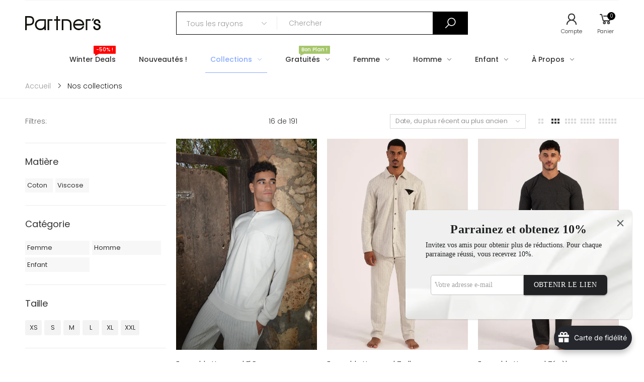

--- FILE ---
content_type: text/html; charset=utf-8
request_url: https://partners.ma/collections/nos-collections
body_size: 84415
content:
<!doctype html><!--[if IE 9]> <html class="ie9" lang="fr" dir="ltr"> <![endif]-->
<!--[if (gt IE 9)|!(IE)]><!--> <html lang="fr" dir="ltr"> <!--<![endif]-->
  <head>
    
<!-- Google Tag Manager -->
<script>(function(w,d,s,l,i){w[l]=w[l]||[];w[l].push({'gtm.start':
new Date().getTime(),event:'gtm.js'});var f=d.getElementsByTagName(s)[0],
j=d.createElement(s),dl=l!='dataLayer'?'&l='+l:'';j.async=true;j.src=
'https://www.googletagmanager.com/gtm.js?id='+i+dl;f.parentNode.insertBefore(j,f);
})(window,document,'script','dataLayer','GTM-T6VMDGL');</script>
<!-- End Google Tag Manager -->

    <script>
!function (w, d, t) {
  w.TiktokAnalyticsObject=t;var ttq=w[t]=w[t]||[];ttq.methods=["page","track","identify","instances","debug","on","off","once","ready","alias","group","enableCookie","disableCookie"],ttq.setAndDefer=function(t,e){t[e]=function(){t.push([e].concat(Array.prototype.slice.call(arguments,0)))}};for(var i=0;i<ttq.methods.length;i++)ttq.setAndDefer(ttq,ttq.methods[i]);ttq.instance=function(t){for(var e=ttq._i[t]||[],n=0;n<ttq.methods.length;n++)ttq.setAndDefer(e,ttq.methods[n]);return e},ttq.load=function(e,n){var i="https://analytics.tiktok.com/i18n/pixel/events.js";ttq._i=ttq._i||{},ttq._i[e]=[],ttq._i[e]._u=i,ttq._t=ttq._t||{},ttq._t[e]=+new Date,ttq._o=ttq._o||{},ttq._o[e]=n||{};var o=document.createElement("script");o.type="text/javascript",o.async=!0,o.src=i+"?sdkid="+e+"&lib="+t;var a=document.getElementsByTagName("script")[0];a.parentNode.insertBefore(o,a)};

  ttq.load('CK0OAHRC77U5E796D050');
  ttq.page();
}(window, document, 'ttq');
</script>
    
<!-- Added by AVADA SEO Suite -->

<!-- /Added by AVADA SEO Suite -->

    <meta charset="utf-8">
    <meta http-equiv="X-UA-Compatible" content="IE=edge">

    <meta name="viewport" content="width=device-width, initial-scale=1.0, maximum-scale=5.0">
    <meta name="theme-color" content="#000000"><link rel="canonical" href="https://partners.ma/collections/nos-collections">
<link rel="preconnect" href="https://fonts.shopifycdn.com" crossorigin="">
<link rel="preconnect" href="https://monorail-edge.shopifysvc.com" crossorigin="">
<link rel="preload" href="//partners.ma/cdn/shop/t/5/assets/style-speed.css?v=120441036153807220241762468441" as="style"><link rel="preload" href="//partners.ma/cdn/shop/t/5/assets/style.min.css?v=165358117470812738401636632696" as="style">
<link rel="preload" href="//partners.ma/cdn/shop/t/5/assets/theme.min.css?v=13745591760744635441636632707" as="style"><link rel="preload" href="//partners.ma/cdn/shop/t/5/assets/kiti.scss.css?v=142024514853595980881751273486" as="style">
<link rel="preload" href="//partners.ma/cdn/shopifycloud/storefront/assets/no-image-2048-a2addb12.gif" as="image" media="(min-width: 576px)"><link rel="preload" href="//partners.ma/cdn/fonts/poppins/poppins_n3.05f58335c3209cce17da4f1f1ab324ebe2982441.woff2" as="font" type="font/woff2" crossorigin><title>Nos collections&ndash; Partner&#39;s</title><meta name="author" content="Partner&#39;s">
<!-- Favicon --><link rel="apple-touch-icon" sizes="180x180" href="//partners.ma/cdn/shop/files/Sans_titre_1_180x180.png?v=1652714428"><link rel="icon" type="image/png" sizes="32x32" href="//partners.ma/cdn/shop/files/Sans_titre_1_32x32.png?v=1652714428"><link rel="icon" type="image/png" sizes="16x16" href="//partners.ma/cdn/shop/files/Sans_titre_1_16x16.png?v=1652714428"><link rel="mask-icon" href="//partners.ma/cdn/shop/files/safari-pinned-tab.svg?v=6090" color="#222222"><link rel="shortcut icon" href="//partners.ma/cdn/shop/files/Sans_titre_1_48x48.png?v=1652714428"><link rel="manifest" href="//partners.ma/cdn/shop/t/5/assets/site.webmanifest.json?v=132469312522964556721636632747">
<meta name="apple-mobile-web-app-title" content="Partner&#39;s">
<meta name="application-name" content="Partner&#39;s">
<meta name="msapplication-TileColor" content="#000000">
<meta name="msapplication-config" content="//partners.ma/cdn/shop/t/5/assets/browserconfig.xml?v=8344387104786696811637272852">
<meta name="theme-color" content="#ffffff"><meta name="keywords" content="Nos collections, Partner&#39;s, partners.ma"/><meta property="og:site_name" content="Partner&#39;s">
<meta property="og:url" content="https://partners.ma/collections/nos-collections">
<meta property="og:title" content="Nos collections">
<meta property="og:type" content="website">
<meta property="og:description" content="Vous avez envie d&#39;un pyjama ou d&#39;un sous-vêtement parfait ? Nous avons un grand choix de pyjamas et de sous-vêtements, pour femmes, hommes et enfant."><meta name="twitter:site" content="@">
<meta name="twitter:card" content="summary_large_image">
<meta name="twitter:title" content="Nos collections">
<meta name="twitter:description" content="Vous avez envie d&#39;un pyjama ou d&#39;un sous-vêtement parfait ? Nous avons un grand choix de pyjamas et de sous-vêtements, pour femmes, hommes et enfant."><link href="//partners.ma/cdn/shop/t/5/assets/style-speed.css?v=120441036153807220241762468441" rel="stylesheet" type="text/css" media="all" /><link href="//partners.ma/cdn/shop/t/5/assets/style.min.css?v=165358117470812738401636632696" rel="stylesheet" type="text/css" media="all" /><link href="//partners.ma/cdn/shop/t/5/assets/theme.min.css?v=13745591760744635441636632707" rel="stylesheet" type="text/css" media="all" /><meta name="google-site-verification" content="_BCLYBxBpNI6QPGJbxUNNDLyX0qBQ3XOdC0h9okOVCs"><link href="//partners.ma/cdn/shop/t/5/assets/kiti.scss.css?v=142024514853595980881751273486" rel="stylesheet" type="text/css" media="all" /><script type="text/javascript">
    (function(c,l,a,r,i,t,y){
        c[a]=c[a]||function(){(c[a].q=c[a].q||[]).push(arguments)};
        t=l.createElement(r);t.async=1;t.src="https://www.clarity.ms/tag/"+i;
        y=l.getElementsByTagName(r)[0];y.parentNode.insertBefore(t,y);
    })(window, document, "clarity", "script", "5hjsnup7li");
</script>
    
    
    <script>window.performance && window.performance.mark && window.performance.mark('shopify.content_for_header.start');</script><meta name="facebook-domain-verification" content="m5b5u0fxfzsw0eiube3znl9dey04yg">
<meta name="google-site-verification" content="EwKvjTyLTgRXjokD6MTD-a7CeJ9UtN30PpKjO3wQ7KE">
<meta id="shopify-digital-wallet" name="shopify-digital-wallet" content="/51964608697/digital_wallets/dialog">
<link rel="alternate" type="application/atom+xml" title="Feed" href="/collections/nos-collections.atom" />
<link rel="next" href="/collections/nos-collections?page=2">
<link rel="alternate" type="application/json+oembed" href="https://partners.ma/collections/nos-collections.oembed">
<script async="async" src="/checkouts/internal/preloads.js?locale=fr-MA"></script>
<script id="shopify-features" type="application/json">{"accessToken":"df96c063f9f0eedefcd5bab5bb61fbb8","betas":["rich-media-storefront-analytics"],"domain":"partners.ma","predictiveSearch":true,"shopId":51964608697,"locale":"fr"}</script>
<script>var Shopify = Shopify || {};
Shopify.shop = "partners-maroc.myshopify.com";
Shopify.locale = "fr";
Shopify.currency = {"active":"MAD","rate":"1.0"};
Shopify.country = "MA";
Shopify.theme = {"name":"Molla Last - 21122023 (GTMEnabled)","id":128722567382,"schema_name":"Molla","schema_version":"1.6","theme_store_id":null,"role":"main"};
Shopify.theme.handle = "null";
Shopify.theme.style = {"id":null,"handle":null};
Shopify.cdnHost = "partners.ma/cdn";
Shopify.routes = Shopify.routes || {};
Shopify.routes.root = "/";</script>
<script type="module">!function(o){(o.Shopify=o.Shopify||{}).modules=!0}(window);</script>
<script>!function(o){function n(){var o=[];function n(){o.push(Array.prototype.slice.apply(arguments))}return n.q=o,n}var t=o.Shopify=o.Shopify||{};t.loadFeatures=n(),t.autoloadFeatures=n()}(window);</script>
<script id="shop-js-analytics" type="application/json">{"pageType":"collection"}</script>
<script defer="defer" async type="module" src="//partners.ma/cdn/shopifycloud/shop-js/modules/v2/client.init-shop-cart-sync_Lpn8ZOi5.fr.esm.js"></script>
<script defer="defer" async type="module" src="//partners.ma/cdn/shopifycloud/shop-js/modules/v2/chunk.common_X4Hu3kma.esm.js"></script>
<script defer="defer" async type="module" src="//partners.ma/cdn/shopifycloud/shop-js/modules/v2/chunk.modal_BV0V5IrV.esm.js"></script>
<script type="module">
  await import("//partners.ma/cdn/shopifycloud/shop-js/modules/v2/client.init-shop-cart-sync_Lpn8ZOi5.fr.esm.js");
await import("//partners.ma/cdn/shopifycloud/shop-js/modules/v2/chunk.common_X4Hu3kma.esm.js");
await import("//partners.ma/cdn/shopifycloud/shop-js/modules/v2/chunk.modal_BV0V5IrV.esm.js");

  window.Shopify.SignInWithShop?.initShopCartSync?.({"fedCMEnabled":true,"windoidEnabled":true});

</script>
<script>(function() {
  var isLoaded = false;
  function asyncLoad() {
    if (isLoaded) return;
    isLoaded = true;
    var urls = ["https:\/\/chimpstatic.com\/mcjs-connected\/js\/users\/66819664c1fd7b5953b78f878\/5dcf0622105921052e098e455.js?shop=partners-maroc.myshopify.com","https:\/\/cdn1.avada.io\/flying-pages\/module.js?shop=partners-maroc.myshopify.com","https:\/\/seo.apps.avada.io\/avada-seo-installed.js?shop=partners-maroc.myshopify.com","https:\/\/app.airreviews.io\/scripttag\/air-reviews-summary-main.min.js?shop=partners-maroc.myshopify.com","https:\/\/app.airreviews.io\/scripttag\/air-reviews-main.min.js?shop=partners-maroc.myshopify.com","https:\/\/joy.avada.io\/scripttag\/avada-joy-points-calculator.min.js?shop=partners-maroc.myshopify.com","https:\/\/joy.avada.io\/scripttag\/avada-joy-tracking.min.js?shop=partners-maroc.myshopify.com"];
    for (var i = 0; i < urls.length; i++) {
      var s = document.createElement('script');
      if ((!1741336271482 || Date.now() < 1741336271482) &&
      (!window.AVADA_SPEED_BLACKLIST || window.AVADA_SPEED_BLACKLIST.some(pattern => pattern.test(s))) &&
      (!window.AVADA_SPEED_WHITELIST || window.AVADA_SPEED_WHITELIST.every(pattern => !pattern.test(s)))) s.type = 'lightJs'; else s.type = 'text/javascript';
      s.async = true;
      s.src = urls[i];
      var x = document.getElementsByTagName('script')[0];
      x.parentNode.insertBefore(s, x);
    }
  };
  if(window.attachEvent) {
    window.attachEvent('onload', asyncLoad);
  } else {
    window.addEventListener('load', asyncLoad, false);
  }
})();</script>
<script id="__st">var __st={"a":51964608697,"offset":3600,"reqid":"2f75d5c1-68c2-46b2-96f9-4b00afea5636-1769809249","pageurl":"partners.ma\/collections\/nos-collections","u":"49d7e2917561","p":"collection","rtyp":"collection","rid":406971777238};</script>
<script>window.ShopifyPaypalV4VisibilityTracking = true;</script>
<script id="form-persister">!function(){'use strict';const t='contact',e='new_comment',n=[[t,t],['blogs',e],['comments',e],[t,'customer']],o='password',r='form_key',c=['recaptcha-v3-token','g-recaptcha-response','h-captcha-response',o],s=()=>{try{return window.sessionStorage}catch{return}},i='__shopify_v',u=t=>t.elements[r],a=function(){const t=[...n].map((([t,e])=>`form[action*='/${t}']:not([data-nocaptcha='true']) input[name='form_type'][value='${e}']`)).join(',');var e;return e=t,()=>e?[...document.querySelectorAll(e)].map((t=>t.form)):[]}();function m(t){const e=u(t);a().includes(t)&&(!e||!e.value)&&function(t){try{if(!s())return;!function(t){const e=s();if(!e)return;const n=u(t);if(!n)return;const o=n.value;o&&e.removeItem(o)}(t);const e=Array.from(Array(32),(()=>Math.random().toString(36)[2])).join('');!function(t,e){u(t)||t.append(Object.assign(document.createElement('input'),{type:'hidden',name:r})),t.elements[r].value=e}(t,e),function(t,e){const n=s();if(!n)return;const r=[...t.querySelectorAll(`input[type='${o}']`)].map((({name:t})=>t)),u=[...c,...r],a={};for(const[o,c]of new FormData(t).entries())u.includes(o)||(a[o]=c);n.setItem(e,JSON.stringify({[i]:1,action:t.action,data:a}))}(t,e)}catch(e){console.error('failed to persist form',e)}}(t)}const f=t=>{if('true'===t.dataset.persistBound)return;const e=function(t,e){const n=function(t){return'function'==typeof t.submit?t.submit:HTMLFormElement.prototype.submit}(t).bind(t);return function(){let t;return()=>{t||(t=!0,(()=>{try{e(),n()}catch(t){(t=>{console.error('form submit failed',t)})(t)}})(),setTimeout((()=>t=!1),250))}}()}(t,(()=>{m(t)}));!function(t,e){if('function'==typeof t.submit&&'function'==typeof e)try{t.submit=e}catch{}}(t,e),t.addEventListener('submit',(t=>{t.preventDefault(),e()})),t.dataset.persistBound='true'};!function(){function t(t){const e=(t=>{const e=t.target;return e instanceof HTMLFormElement?e:e&&e.form})(t);e&&m(e)}document.addEventListener('submit',t),document.addEventListener('DOMContentLoaded',(()=>{const e=a();for(const t of e)f(t);var n;n=document.body,new window.MutationObserver((t=>{for(const e of t)if('childList'===e.type&&e.addedNodes.length)for(const t of e.addedNodes)1===t.nodeType&&'FORM'===t.tagName&&a().includes(t)&&f(t)})).observe(n,{childList:!0,subtree:!0,attributes:!1}),document.removeEventListener('submit',t)}))}()}();</script>
<script integrity="sha256-4kQ18oKyAcykRKYeNunJcIwy7WH5gtpwJnB7kiuLZ1E=" data-source-attribution="shopify.loadfeatures" defer="defer" src="//partners.ma/cdn/shopifycloud/storefront/assets/storefront/load_feature-a0a9edcb.js" crossorigin="anonymous"></script>
<script data-source-attribution="shopify.dynamic_checkout.dynamic.init">var Shopify=Shopify||{};Shopify.PaymentButton=Shopify.PaymentButton||{isStorefrontPortableWallets:!0,init:function(){window.Shopify.PaymentButton.init=function(){};var t=document.createElement("script");t.src="https://partners.ma/cdn/shopifycloud/portable-wallets/latest/portable-wallets.fr.js",t.type="module",document.head.appendChild(t)}};
</script>
<script data-source-attribution="shopify.dynamic_checkout.buyer_consent">
  function portableWalletsHideBuyerConsent(e){var t=document.getElementById("shopify-buyer-consent"),n=document.getElementById("shopify-subscription-policy-button");t&&n&&(t.classList.add("hidden"),t.setAttribute("aria-hidden","true"),n.removeEventListener("click",e))}function portableWalletsShowBuyerConsent(e){var t=document.getElementById("shopify-buyer-consent"),n=document.getElementById("shopify-subscription-policy-button");t&&n&&(t.classList.remove("hidden"),t.removeAttribute("aria-hidden"),n.addEventListener("click",e))}window.Shopify?.PaymentButton&&(window.Shopify.PaymentButton.hideBuyerConsent=portableWalletsHideBuyerConsent,window.Shopify.PaymentButton.showBuyerConsent=portableWalletsShowBuyerConsent);
</script>
<script data-source-attribution="shopify.dynamic_checkout.cart.bootstrap">document.addEventListener("DOMContentLoaded",(function(){function t(){return document.querySelector("shopify-accelerated-checkout-cart, shopify-accelerated-checkout")}if(t())Shopify.PaymentButton.init();else{new MutationObserver((function(e,n){t()&&(Shopify.PaymentButton.init(),n.disconnect())})).observe(document.body,{childList:!0,subtree:!0})}}));
</script>
<script id='scb4127' type='text/javascript' async='' src='https://partners.ma/cdn/shopifycloud/privacy-banner/storefront-banner.js'></script>
<script>window.performance && window.performance.mark && window.performance.mark('shopify.content_for_header.end');</script>
<script>
// var worker = window.Worker ? new Worker('/tools/the4/worker.js') : null;
"undefined" == typeof window.$ && (window.$ = {})
"undefined" == typeof window.Shopify && (window.Shopify = {})
"undefined" == typeof Currency && (Kt_currency = {})
const themeAlign = "ltr";var collection = {Crr : "nos-collections" || null},
page = {Han :"nos-collections"};var localStorageCurrency = null, goto = !0, optionValue = '', optionIndex = '', shopLocale = "fr",groupsFilter = brands_icon = colorGroupFilter = currTags = currTags_handleize = collectionTags = iscollectionTags = fltSlider = new Array,currPage = 0, canonical_url = "https://partners.ma/collections/nos-collections", lazy_firstLoad = true;const product_id = null,product_handle = null,shopURL = "https://partners-maroc.myshopify.com",createPagesByTheme =false,themeAjaxCart = true,templateName = "collection",firstPrd = "";allPrdUrl = "\/collections\/all";dirBody =false;
Shopify.root_url = "\/";theme = {moneyFormat: "{{amount}} DH",money_with_currency_format: "DH {{amount}} MAD",money_format: "{{amount}} DH",attrTheme: false,deliveryFormatDate: "dddd MM\/DD\/YYYY",cartAttributes: {},role: "true",timenow: {h: "8",i: "59",s: "60",timeNow: "2026/01/30",hNow: "22",iNow: "40",sNow: "49"},link_google_f: ""
};Kt_currency.format = "money_format";
var shopCry = "MAD";window.setCookie=function(e,t,n,i,o){var r=new Date;r.setTime(r.getTime()+n*i*o*60*1e3);var g=0==o?1:"expires="+r.toUTCString();document.cookie=e+"="+t+";"+g+";path=/;SameSite=Lax"},
window.getCookie=function(e){for(var t=e+"=",n=document.cookie.split(";"),i=0;i<n.length;i++){for(var o=n[i];" "==o.charAt(0);)o=o.substring(1);if(0==o.indexOf(t))return o.substring(t.length,o.length)}return""};
</script><!--[if (lte IE 9) ]><script src="//partners.ma/cdn/shop/t/5/assets/match-media.min.js?v=6090" type="text/javascript"></script><![endif]--><script>var loox_global_hash = '1694531657672';</script><style>.loox-reviews-default { max-width: 1200px; margin: 0 auto; }</style>
<!-- SEO, JSON‑LD, Schema --> 
 
        
        

        
        
        
  <!-- Era of Ecom Engine Hook start -->
<link rel="dns-prefetch" href="//winads.eraofecom.org">
<script title="winads_engine" type="text/javascript">
    //AGILITY_PLACEHOLDER
    //BOUNCER_PLACEHOLDER
</script>



<meta name="wa:collections" content="Nos collections">


<!-- Era of Ecom Engine Hook end -->

  <!-- "snippets/judgeme_core.liquid" was not rendered, the associated app was uninstalled -->

<script>  
  /**
  * Version: 1.5.4
  * Last Update: 21 Dec 2023
  */
  
  (function() {
      class Ultimate_Shopify_DataLayer {
        constructor() {
          window.dataLayer = window.dataLayer || []; 
          
          // use a prefix of events name
          this.eventPrefix = '';

          //Keep the value false to get non-formatted product ID
          this.formattedItemId = true; 

          // add to wishlist selectors
          this.addToWishListSelectors = {
            'addWishListIcon': '',
            'gridItemSelector': '',
            'productLinkSelector': 'a[href*="/products/"]'
          }

          // quick view selectors
          this.quickViewSelector = {
            'quickViewElement': '',
            'gridItemSelector': '',
            'productLinkSelector': 'a[href*="/products/"]'
          }

          // mini cart button selector
          this.miniCartButton = [
            'a[href="/cart"]', 
          ];
          this.miniCartAppersOn = 'hover';


          // begin checkout buttons/links selectors
          this.beginCheckoutButtons = [
            'input[name="checkout"]',
            'button[name="checkout"]',
            'a[href="/checkout"]',
            '.btn-order',
          ];

          // direct checkout button selector
          this.shopifyDirectCheckoutButton = [
            '.shopify-payment-button'
          ]

          //Keep the value true if Add to Cart redirects to the cart page
          this.isAddToCartRedirect = false;
          
          // keep the value false if cart items increment/decrement/remove refresh page 
          this.isAjaxCartIncrementDecrement = true;
          

          // Caution: Do not modify anything below this line, as it may result in it not functioning correctly.
          this.cart = {"note":null,"attributes":{},"original_total_price":0,"total_price":0,"total_discount":0,"total_weight":0.0,"item_count":0,"items":[],"requires_shipping":false,"currency":"MAD","items_subtotal_price":0,"cart_level_discount_applications":[],"checkout_charge_amount":0}
          this.countryCode = "MA";
          this.collectData();  
        }

        updateCart() {
          fetch("/cart.js")
          .then((response) => response.json())
          .then((data) => {
            this.cart = data;
          });
        }

       debounce(delay) {         
          let timeoutId;
          return function(func) {
            console.log('on-clean', timeoutId);
            const context = this;
            const args = arguments;
            
            clearTimeout(timeoutId);
            
            timeoutId = setTimeout(function() {
              func.apply(context, args);
            }, delay);

            console.log('new set', timeoutId);
          };
        }

        collectData() { 
            this.customerData();
            this.ajaxRequestData();
            this.searchPageData();
            this.miniCartData();
            this.beginCheckoutData();
  
            
  
            
  
            
              this.collectionsPageData();
            
            
            this.addToWishListData();
            this.quickViewData();
            this.formData();
            this.phoneClickData();
            this.emailClickData();
        }        

        //logged in customer data 
        customerData() {
            const currentUser = {};
            

            if (currentUser.email) {
              currentUser.hash_email = "e3b0c44298fc1c149afbf4c8996fb92427ae41e4649b934ca495991b7852b855"
            }

            window.dataLayer = window.dataLayer || [];
            dataLayer.push({
              customer: currentUser
            })
        }

        // add_to_cart, remove_from_cart, search
        ajaxRequestData() {
          const self = this;
          
          // handle non-ajax add to cart
          if(this.isAddToCartRedirect) {
            document.addEventListener('submit', function(event) {
              const addToCartForm = event.target.closest('form[action="/cart/add"]');
              if(addToCartForm) {
                event.preventDefault();
                
                const formData = new FormData(addToCartForm);
            
                fetch(window.Shopify.routes.root + 'cart/add.js', {
                  method: 'POST',
                  body: formData
                })
                .then(response => {
                    window.location.href = "/cart";
                })
                .catch((error) => {
                  console.error('Error:', error);
                });
              }
            });
          }
          
          // fetch
          let originalFetch = window.fetch;
          let debounce = this.debounce(800);
          
          window.fetch = function () {
            return originalFetch.apply(this, arguments).then((response) => {
              if (response.ok) {
                let cloneResponse = response.clone();
                let requestURL = arguments[0];
                
                if(/.*\/search\/?.*\?.*q=.+/.test(requestURL)) {   
                  const queryString = requestURL.split('?')[1];
                  const urlParams = new URLSearchParams(queryString);
                  const search_term = urlParams.get("q");

                  debounce(function() {
                   dataLayer.push({
                     event: 'search', 
                     search_term
                   })
                  });
                }
                else if (requestURL.includes("/cart/add")) {
                  cloneResponse.text().then((text) => {
                    let data = JSON.parse(text);

                    if(data.items && Array.isArray(data.items)) {
                      data.items.forEach(function(item) {
                         self.singleCartItemDataLayer('add_to_cart', item);
                      })
                    } else {
                      self.singleCartItemDataLayer('add_to_cart', data);
                    }
                    self.updateCart();
                  });
                }else if(requestURL.includes("/cart/change") || requestURL.includes("/cart/update")) {
                  
                   cloneResponse.text().then((text) => {
                     
                    let newCart = JSON.parse(text);
                    let newCartItems = newCart.items;
                    let oldCartItems = self.cart.items;

                    for(let i = 0; i < oldCartItems.length; i++) {
                      let item = oldCartItems[i];
                      let newItem = newCartItems.find(newItems => newItems.id === item.id);


                      if(newItem) {

                        if(newItem.quantity > item.quantity) {
                          // cart item increment
                          let quantity = (newItem.quantity - item.quantity);
                          let updatedItem = {...item, quantity}
                          self.singleCartItemDataLayer('add_to_cart', updatedItem);
                          self.updateCart(); 

                        }else if(newItem.quantity < item.quantity) {
                          // cart item decrement
                          let quantity = (item.quantity - newItem.quantity);
                          let updatedItem = {...item, quantity}
                          self.singleCartItemDataLayer('remove_from_cart', updatedItem);
                          self.updateCart(); 
                        }
                        

                      }else {
                        self.singleCartItemDataLayer('remove_from_cart', item);
                        self.updateCart(); 
                      }
                    }
                     
                  });
                }
              }
              return response;
            });
          }
          // end fetch 


          //xhr
          var origXMLHttpRequest = XMLHttpRequest;
          XMLHttpRequest = function() {
            var requestURL;
    
            var xhr = new origXMLHttpRequest();
            var origOpen = xhr.open;
            var origSend = xhr.send;
            
    
    
            // Override the `open` function.
            xhr.open = function(method, url) {
                requestURL = url;
                return origOpen.apply(this, arguments);
            };
    
    
            xhr.send = function() {
    
                // Only proceed if the request URL matches what we're looking for.
                if (requestURL.includes("/cart/add") || requestURL.includes("/cart/change") || /.*\/search\/?.*\?.*q=.+/.test(requestURL)) {
        
                    xhr.addEventListener('load', function() {
                        if (xhr.readyState === 4) {
                            if (xhr.status >= 200 && xhr.status < 400) { 

                              if(/.*\/search\/?.*\?.*q=.+/.test(requestURL)) {
                                const queryString = requestURL.split('?')[1];
                                const urlParams = new URLSearchParams(queryString);
                                const search_term = urlParams.get("q");

                                debounce(function() {
                                  dataLayer.push({
                                    event: 'search', 
                                    search_term
                                  })
                                });
                              }

                              else if(requestURL.includes("/cart/add")) {
                                 
                                   const item = JSON.parse(xhr.responseText);
                                   self.singleCartItemDataLayer('add_to_cart', item);
                                   self.updateCart();
                                 
                               }else if(requestURL.includes("/cart/change")) {
                                 
                                  const newCart = JSON.parse(xhr.responseText);
                                  const newCartItems = newCart.items;
                                  let oldCartItems = self.cart.items;
              
                                  for(let i = 0; i < oldCartItems.length; i++) {
                                    let item = oldCartItems[i];
                                    let newItem = newCartItems.find(newItems => newItems.id === item.id);
              
              
                                    if(newItem) {
                                      if(newItem.quantity > item.quantity) {
                                        // cart item increment
                                        let quantity = (newItem.quantity - item.quantity);
                                        let updatedItem = {...item, quantity}
                                        self.singleCartItemDataLayer('add_to_cart', updatedItem);
                                        self.updateCart(); 
              
                                      }else if(newItem.quantity < item.quantity) {
                                        // cart item decrement
                                        let quantity = (item.quantity - newItem.quantity);
                                        let updatedItem = {...item, quantity}
                                        self.singleCartItemDataLayer('remove_from_cart', updatedItem);
                                        self.updateCart(); 
                                      }
                                      
              
                                    }else {
                                      self.singleCartItemDataLayer('remove_from_cart', item);
                                      self.updateCart(); 
                                    }
                                  }
                               }          
                            }
                        }
                    });
                }
    
                return origSend.apply(this, arguments);
            };
    
            return xhr;
          }; 
          //end xhr
        }

        // search event from search page
        searchPageData() {
          let pageUrl = window.location.href;
          if(/.*\/search\/?.*\?q=.+/.test(pageUrl)) {   
            const queryString = pageUrl.split('?')[1];
            const urlParams = new URLSearchParams(queryString);
            const search_term = urlParams.get("q");

            if (performance.navigation.type === 0) {
              dataLayer.push({
                 event: 'search', 
                 search_term
              });
            }
          }
        }

        // view_cart
        miniCartData() {
          if(this.miniCartButton.length) {
            let self = this;
            if(this.miniCartAppersOn === 'hover') {
              this.miniCartAppersOn = 'mouseenter';
            }
            this.miniCartButton.forEach((selector) => {
            let miniCartButton = document.querySelector(selector);

              if(miniCartButton) {
                miniCartButton.addEventListener(self.miniCartAppersOn, () => {
                  self.cartItemsDataLayer('view_cart', self.cart);
                });
              }
            });
          }
        }

        // begin_checkout
        beginCheckoutData() {
          let self = this;
          document.addEventListener('pointerdown', () => {
            let targetElement = event.target.closest(self.beginCheckoutButtons.join(', '));
            if(targetElement) {
              self.cartItemsDataLayer('begin_checkout', self.cart);
            }
          });
        }

        // view_cart, add_to_cart, remove_from_cart
        viewCartPageData() {
          
          this.cartItemsDataLayer('view_cart', this.cart);

          //if cart quantity chagne reload page 
          if(!this.isAjaxCartIncrementDecrement) {
            const self = this;
            document.addEventListener('pointerdown', (event) => {
              const target = event.target.closest('a[href*="/cart/change?"]');
              if(target) {
                const linkUrl = target.getAttribute('href');
                const queryString = linkUrl.split("?")[1];
                const urlParams = new URLSearchParams(queryString);
                const newQuantity = urlParams.get("quantity");
                const line = urlParams.get("line");
                const cart_id = urlParams.get("id");
        
                
                if(newQuantity && (line || cart_id)) {
                  let item = line ? {...self.cart.items[line - 1]} : self.cart.items.find(item => item.key === cart_id);
        
                  let event = 'add_to_cart';
                  if(newQuantity < item.quantity) {
                    event = 'remove_from_cart';
                  }
        
                  let quantity = Math.abs(newQuantity - item.quantity);
                  item['quantity'] = quantity;
        
                  self.singleCartItemDataLayer(event, item);
                }
              }
            });
          }
        }

        productSinglePage() {
        
        }

        collectionsPageData() {
          var ecommerce = {
            'items': [
              
                {
                    'product_id': 9223047971030,
                    'variant_id': 47724285067478,
                    'vendor': "Homme",
                    'total_discount': 0,
                    'variant_title': "S \/ Beige",
                    'product_title': "Ensemble Homme | El Ray",
                    'final_price': Number(59900),
                    'product_type': "pyjama-hiver-2026",
                    'item_list_id': 406971777238,
                    'item_list_name': "Nos collections",
                    'quantity': 1
                },
              
                {
                    'product_id': 9223046234326,
                    'variant_id': 47724278448342,
                    'vendor': "Homme",
                    'total_discount': 0,
                    'variant_title': "S \/ Beige Rayé",
                    'product_title': "Ensemble Homme | Troll",
                    'final_price': Number(64900),
                    'product_type': "pyjama-hiver-2026",
                    'item_list_id': 406971777238,
                    'item_list_name': "Nos collections",
                    'quantity': 1
                },
              
                {
                    'product_id': 9222516211926,
                    'variant_id': 47721820717270,
                    'vendor': "Homme",
                    'total_discount': 0,
                    'variant_title': "S \/ Anthracite Chiné",
                    'product_title': "Ensemble Homme | Ténèbres",
                    'final_price': Number(54900),
                    'product_type': "pyjama-hiver-2026",
                    'item_list_id': 406971777238,
                    'item_list_name': "Nos collections",
                    'quantity': 1
                },
              
                {
                    'product_id': 9222515556566,
                    'variant_id': 47721817899222,
                    'vendor': "Homme",
                    'total_discount': 0,
                    'variant_title': "S \/ Beige",
                    'product_title': "Ensemble Homme | Cobalt",
                    'final_price': Number(49900),
                    'product_type': "pyjama-hiver-2026",
                    'item_list_id': 406971777238,
                    'item_list_name': "Nos collections",
                    'quantity': 1
                },
              
                {
                    'product_id': 9222507495638,
                    'variant_id': 47721776447702,
                    'vendor': "Homme",
                    'total_discount': 0,
                    'variant_title': "S \/ Beige Rayé",
                    'product_title': "Ensemble Homme | Billy",
                    'final_price': Number(59900),
                    'product_type': "pyjama-hiver-2026",
                    'item_list_id': 406971777238,
                    'item_list_name': "Nos collections",
                    'quantity': 1
                },
              
                {
                    'product_id': 9211157512406,
                    'variant_id': 47688717500630,
                    'vendor': "Femme",
                    'total_discount': 0,
                    'variant_title': "XS \/ Beige",
                    'product_title': "Pull | Astro",
                    'final_price': Number(12900),
                    'product_type': "sweat-hiver-2025",
                    'item_list_id': 406971777238,
                    'item_list_name': "Nos collections",
                    'quantity': 1
                },
              
                {
                    'product_id': 9211157250262,
                    'variant_id': 47688716026070,
                    'vendor': "Femme",
                    'total_discount': 0,
                    'variant_title': "XS \/ Vert",
                    'product_title': "Pull | Jada",
                    'final_price': Number(12900),
                    'product_type': "sweat-hiver-2025",
                    'item_list_id': 406971777238,
                    'item_list_name': "Nos collections",
                    'quantity': 1
                },
              
                {
                    'product_id': 9211157086422,
                    'variant_id': 47688714780886,
                    'vendor': "Femme",
                    'total_discount': 0,
                    'variant_title': "XS \/ Brique",
                    'product_title': "Pull | Beatrice",
                    'final_price': Number(12900),
                    'product_type': "sweat-hiver-2025",
                    'item_list_id': 406971777238,
                    'item_list_name': "Nos collections",
                    'quantity': 1
                },
              
                {
                    'product_id': 9211156758742,
                    'variant_id': 47688712290518,
                    'vendor': "Femme",
                    'total_discount': 0,
                    'variant_title': "XS \/ Noir",
                    'product_title': "Pull | Olivia",
                    'final_price': Number(12900),
                    'product_type': "sweat-hiver-2025",
                    'item_list_id': 406971777238,
                    'item_list_name': "Nos collections",
                    'quantity': 1
                },
              
                {
                    'product_id': 9210796212438,
                    'variant_id': 47686965919958,
                    'vendor': "Femme",
                    'total_discount': 0,
                    'variant_title': "XS \/ Noir",
                    'product_title': "Pull | Melissa",
                    'final_price': Number(12900),
                    'product_type': "sweat-hiver-2025",
                    'item_list_id': 406971777238,
                    'item_list_name': "Nos collections",
                    'quantity': 1
                },
              
                {
                    'product_id': 9196654657750,
                    'variant_id': 47615048319190,
                    'vendor': "Fillette",
                    'total_discount': 0,
                    'variant_title': "10 \/ Fushia",
                    'product_title': "Sweat à capuche | Sypher",
                    'final_price': Number(22900),
                    'product_type': "hoodies-hiver-2025",
                    'item_list_id': 406971777238,
                    'item_list_name': "Nos collections",
                    'quantity': 1
                },
              
                {
                    'product_id': 9196652822742,
                    'variant_id': 47615044714710,
                    'vendor': "Homme",
                    'total_discount': 0,
                    'variant_title': "S \/ Gris Chiné",
                    'product_title': "Sweat à capuche | London",
                    'final_price': Number(34900),
                    'product_type': "hoodies-hiver-2025",
                    'item_list_id': 406971777238,
                    'item_list_name': "Nos collections",
                    'quantity': 1
                },
              
                {
                    'product_id': 9196646990038,
                    'variant_id': 47615006212310,
                    'vendor': "Homme",
                    'total_discount': 0,
                    'variant_title': "S \/ Sapin",
                    'product_title': "Sweat à capuche | Lantern",
                    'final_price': Number(34900),
                    'product_type': "hoodies-hiver-2025",
                    'item_list_id': 406971777238,
                    'item_list_name': "Nos collections",
                    'quantity': 1
                },
              
                {
                    'product_id': 9196645089494,
                    'variant_id': 47615002312918,
                    'vendor': "Homme",
                    'total_discount': 0,
                    'variant_title': "S \/ Bleu Chiné",
                    'product_title': "Sweat à capuche | Billy Jeans",
                    'final_price': Number(34900),
                    'product_type': "hoodies-hiver-2025",
                    'item_list_id': 406971777238,
                    'item_list_name': "Nos collections",
                    'quantity': 1
                },
              
                {
                    'product_id': 9196637651158,
                    'variant_id': 47614977736918,
                    'vendor': "Femme",
                    'total_discount': 0,
                    'variant_title': "S \/ Parme",
                    'product_title': "Sweat à capuche | Beta",
                    'final_price': Number(34900),
                    'product_type': "hoodies-hiver-2025",
                    'item_list_id': 406971777238,
                    'item_list_name': "Nos collections",
                    'quantity': 1
                },
              
                {
                    'product_id': 9196632080598,
                    'variant_id': 47614964990166,
                    'vendor': "Homme",
                    'total_discount': 0,
                    'variant_title': "M \/ Prune",
                    'product_title': "Sweat à capuche | Red",
                    'final_price': Number(34900),
                    'product_type': "hoodies-hiver-2025",
                    'item_list_id': 406971777238,
                    'item_list_name': "Nos collections",
                    'quantity': 1
                },
              
              ]
          };

          ecommerce['item_list_id'] = 406971777238
          ecommerce['item_list_name'] = "Nos collections"

          this.cartItemsDataLayer('view_item_list', ecommerce);
        }
        
        
        // add to wishlist
        addToWishListData() {
          if(this.addToWishListSelectors && this.addToWishListSelectors.addWishListIcon) {
            const self = this;
            document.addEventListener('pointerdown', (event) => {
              let target = event.target;
              
              if(target.closest(self.addToWishListSelectors.addWishListIcon)) {
                let pageULR = window.location.href.replace(/\?.+/, '');
                let requestURL = undefined;
          
                if(/\/products\/[^/]+$/.test(pageULR)) {
                  requestURL = pageULR;
                } else if(self.addToWishListSelectors.gridItemSelector && self.addToWishListSelectors.productLinkSelector) {
                  let itemElement = target.closest(self.addToWishListSelectors.gridItemSelector);
                  if(itemElement) {
                    let linkElement = itemElement.querySelector(self.addToWishListSelectors.productLinkSelector); 
                    if(linkElement) {
                      let link = linkElement.getAttribute('href').replace(/\?.+/g, '');
                      if(link && /\/products\/[^/]+$/.test(link)) {
                        requestURL = link;
                      }
                    }
                  }
                }

                if(requestURL) {
                  fetch(requestURL + '.json')
                    .then(res => res.json())
                    .then(result => {
                      let data = result.product;                    
                      if(data) {
                        let dataLayerData = {
                        	product_id: data.id,
                            variant_id: data.variants[0].id,
                            product_title: data.title,
                        	quantity: 1,
                        	final_price: parseFloat(data.variants[0].price) * 100,
                        	total_discount: 0,
                        	product_type: data.product_type,
                        	vendor: data.vendor,
                        	variant_title: (data.variants[0].title !== 'Default Title') ? data.variants[0].title : undefined,
                        	sku: data.variants[0].sku,
                        }

                        self.singleCartItemDataLayer('add_to_wishlist', dataLayerData);
                      }
                    });
                }
              }
            });
          }
        }

        quickViewData() {
          if(this.quickViewSelector.quickViewElement && this.quickViewSelector.gridItemSelector && this.quickViewSelector.productLinkSelector) {
            const self = this;
            document.addEventListener('pointerdown', (event) => {
              let target = event.target;
              if(target.closest(self.quickViewSelector.quickViewElement)) {
                let requestURL = undefined;
                let itemElement = target.closest(this.quickViewSelector.gridItemSelector );
                
                if(itemElement) {
                  let linkElement = itemElement.querySelector(self.quickViewSelector.productLinkSelector); 
                  if(linkElement) {
                    let link = linkElement.getAttribute('href').replace(/\?.+/g, '');
                    if(link && /\/products\/[^/]+$/.test(link)) {
                      requestURL = link;
                    }
                  }
                }   
                
                if(requestURL) {
                    fetch(requestURL + '.json')
                      .then(res => res.json())
                      .then(result => {
                        let data = result.product;                    
                        if(data) {
                          let dataLayerData = {
                          	product_id: data.id,
                            variant_id: data.variants[0].id,
                            product_title: data.title,
                          	quantity: 1,
                          	final_price: parseFloat(data.variants[0].price) * 100,
                          	total_discount: 0,
                          	product_type: data.product_type,
                          	vendor: data.vendor,
                          	variant_title: (data.variants[0].title !== 'Default Title') ? data.variants[0].title : undefined,
                          	sku: data.variants[0].sku,
                          }
  
                          self.singleCartItemDataLayer('view_item', dataLayerData);
                          self.quickViewVariants = data.variants;
                          self.quickViewedItem = dataLayerData;
                        }
                      });
                  }
              }
            });

            
              if(this.shopifyDirectCheckoutButton.length) {
                let self = this;
                document.addEventListener('pointerdown', (event) => {
                  let target = event.target;
                  let checkoutButton = event.target.closest(this.shopifyDirectCheckoutButton.join(', '));
                  
                  if(self.quickViewVariants && self.quickViewedItem && self.quickViewVariants.length && checkoutButton) {

                    let checkoutForm = checkoutButton.closest('form[action*="/cart/add"]');
                    if(checkoutForm) {
                        let quantity = 1;
                        let varientInput = checkoutForm.querySelector('input[name="id"]');
                        let quantitySelector = checkoutForm.getAttribute('id');

                        if(quantitySelector) {
                          let quentityInput = document.querySelector('input[name="quantity"][form="'+quantitySelector+'"]');
                          if(quentityInput) {
                              quantity = +quentityInput.value;
                          }
                        }

                        if(varientInput) {
                            let variant_id = parseInt(varientInput.value);

                            if(variant_id) {
                                const variant = self.quickViewVariants.find(item => item.id === +variant_id);
                                if(variant && self.quickViewedItem) {
                                    self.quickViewedItem['variant_id'] = variant_id;
                                    self.quickViewedItem['variant_title'] = variant.title;
                                    self.quickViewedItem['final_price'] = parseFloat(variant.price) * 100;
                                    self.quickViewedItem['quantity'] = quantity; 
    
                                    self.singleCartItemDataLayer('add_to_cart', self.quickViewedItem);
                                    self.singleCartItemDataLayer('begin_checkout', self.quickViewedItem);
                                }
                            }
                        }
                    }

                  }
                }); 
            }
            
          }
        }

        // single item add in dataLyaer
        singleCartItemDataLayer(event, item) { 
          dataLayer.push({ "ecommerce": null });
          const dataLayerData = {
            "event": this.eventPrefix + event,
            "ecommerce": {
              "currency": this.cart.currency,
              "value": +(((item.final_price / 100) * item.quantity).toFixed(2)),
              "items": [{
                  "item_id": this.formattedItemId  ? `shopify_${this.countryCode}_${item.product_id}_${item.variant_id}` : item.product_id.toString(),
                  "variant_id": item.variant_id.toString(),
                  "item_name": item.product_title,
                  "quantity": item.quantity,
                  "price": +((item.final_price / 100).toFixed(2)),
                  "discount": item.total_discount ? +((item.total_discount / 100).toFixed(2)) : 0
              }]
            }
          }

          if(item.product_type) {
            dataLayerData.ecommerce['items'][0]['item_category'] = item.product_type;
          }

          if(item.vendor) {
            dataLayerData.ecommerce['items'][0]['item_brand'] = item.vendor;
          }

          if(item.variant_title && item.variant_title !== 'Default Title') {
            dataLayerData.ecommerce['items'][0]['item_variant'] = item.variant_title;
          }

          if(item.sku) {
            dataLayerData.ecommerce['items'][0]['sku'] = item.sku;
          }

          if(item.item_list_id) {
            dataLayerData.ecommerce['items'][0]['item_list_id'] = item.item_list_id;
          }
          
          if(item.item_list_name) {
            dataLayerData.ecommerce['items'][0]['item_list_name'] = item.item_list_name;
          }
          
          dataLayer.push(dataLayerData);
        };

        // multiple items add in dataLayer
        cartItemsDataLayer(event, cart) {
          dataLayer.push({ 'ecommerce': null });
          const dataLayerData = {
            "event": this.eventPrefix + event,
            'ecommerce': {
               'currency': this.cart.currency,
               'items': cart.items.map((item, index) => {
                 const itemDataLayerData = {
                    'index': index,
                    'item_id': this.formattedItemId  ? `shopify_${this.countryCode}_${item.product_id}_${item.variant_id}` : item.product_id.toString(),
                    'variant_id': item.variant_id.toString(),
                    'item_name': item.product_title,
                    'quantity': item.quantity,
                    'price': +((item.final_price / 100).toFixed(2)),
                    'discount': item.total_discount ? +((item.total_discount / 100).toFixed(2)) : 0 
                }

                if(item.product_type) {
                  itemDataLayerData['item_category'] = item.product_type;
                }
                
                 if(item.vendor) {
                  itemDataLayerData['item_brand'] = item.vendor;
                }

                                 
                if(item.variant_title && item.variant_title !== 'Default Title') {
                  itemDataLayerData['item_variant'] = item.variant_title;
                }
              
                if(item.sku) {
                  itemDataLayerData['sku'] = item.sku;
                }

                if(item.item_list_name) {
                  itemDataLayerData['item_list_name'] = item.item_list_name;
                }

                if(item.item_list_id) {
                  itemDataLayerData['item_list_id'] = item.item_list_id;
                }

                return itemDataLayerData;
              })
            }
          }

          if(cart.total_price) {
            dataLayerData['ecommerce']['value'] = +((cart.total_price / 100).toFixed(2))
          }
          
          if(cart.item_list_id) {
            dataLayerData['ecommerce']['item_list_id'] = cart.item_list_id;
          }
          
          if(cart.item_list_name) {
            dataLayerData['ecommerce']['item_list_name'] = cart.item_list_name;
          }
          
          dataLayer.push(dataLayerData);
        }

        
        // contact form submit & newsletters signup
        formData() {
          const self = this;
          document.addEventListener('submit', function(event) {

            let targetForm = event.target.closest('form[action^="/contact"]');


            if(targetForm) {
              const formData = {
                form_location: window.location.href,
                form_id: targetForm.getAttribute('id'),
                form_classes: targetForm.getAttribute('class')
              };
                            
              let formType = targetForm.querySelector('input[name="form_type"]');
              let inputs = targetForm.querySelectorAll("input:not([type=hidden]):not([type=submit]), textarea, select");
              
              inputs.forEach(function(input) {
                var inputName = input.name;
                var inputValue = input.value;
                
                if (inputName && inputValue) {
                  var matches = inputName.match(/\[(.*?)\]/);
                  if (matches && matches.length > 1) {
                     var fieldName = matches[1];
                     formData[fieldName] = input.value;
                  }
                }
              });
              
              if(formType && formType.value === 'customer') {
                dataLayer.push({ event: self.eventPrefix + 'newsletter_signup', ...formData});
              } else if(formType && formType.value === 'contact') {
                dataLayer.push({ event: self.eventPrefix + 'contact_form_submit', ...formData});
              }
            }
          });

        }

        // phone_number_click event
        phoneClickData() {
          const self = this; 
          document.addEventListener('click', function(event) {
            let target = event.target.closest('a[href^="tel:"]');
            if(target) {
              let phone_number = target.getAttribute('href').replace('tel:', '');
              dataLayer.push({
                event: self.eventPrefix + 'phone_number_click',
                page_location: window.location.href,
                link_classes: target.getAttribute('class'),
                link_id: target.getAttribute('id'),
                phone_number
              })
            }
          });
        }
  
        // email_click event
        emailClickData() {
          const self = this; 
          document.addEventListener('click', function(event) {
            let target = event.target.closest('a[href^="mailto:"]');
            if(target) {
              let email_address = target.getAttribute('href').replace('mailto:', '');
              dataLayer.push({
                event: self.eventPrefix + 'email_click',
                page_location: window.location.href,
                link_classes: target.getAttribute('class'),
                link_id: target.getAttribute('id'),
                email_address
              })
            }
          });
        }
      } 
      // end Ultimate_Shopify_DataLayer

      document.addEventListener('DOMContentLoaded', function() {
        try{
          new Ultimate_Shopify_DataLayer();
        }catch(error) {
          console.log(error);
        }
      });
    
  })();
</script>
    













<!-- BEGIN app block: shopify://apps/simprosys-google-shopping-feed/blocks/core_settings_block/1f0b859e-9fa6-4007-97e8-4513aff5ff3b --><!-- BEGIN: GSF App Core Tags & Scripts by Simprosys Google Shopping Feed -->









<!-- END: GSF App Core Tags & Scripts by Simprosys Google Shopping Feed -->
<!-- END app block --><!-- BEGIN app block: shopify://apps/pagefly-page-builder/blocks/app-embed/83e179f7-59a0-4589-8c66-c0dddf959200 -->

<!-- BEGIN app snippet: pagefly-cro-ab-testing-main -->







<script>
  ;(function () {
    const url = new URL(window.location)
    const viewParam = url.searchParams.get('view')
    if (viewParam && viewParam.includes('variant-pf-')) {
      url.searchParams.set('pf_v', viewParam)
      url.searchParams.delete('view')
      window.history.replaceState({}, '', url)
    }
  })()
</script>



<script type='module'>
  
  window.PAGEFLY_CRO = window.PAGEFLY_CRO || {}

  window.PAGEFLY_CRO['data_debug'] = {
    original_template_suffix: "all_collections",
    allow_ab_test: false,
    ab_test_start_time: 0,
    ab_test_end_time: 0,
    today_date_time: 1769809249000,
  }
  window.PAGEFLY_CRO['GA4'] = { enabled: false}
</script>

<!-- END app snippet -->








  <script src='https://cdn.shopify.com/extensions/019bf883-1122-7445-9dca-5d60e681c2c8/pagefly-page-builder-216/assets/pagefly-helper.js' defer='defer'></script>

  <script src='https://cdn.shopify.com/extensions/019bf883-1122-7445-9dca-5d60e681c2c8/pagefly-page-builder-216/assets/pagefly-general-helper.js' defer='defer'></script>

  <script src='https://cdn.shopify.com/extensions/019bf883-1122-7445-9dca-5d60e681c2c8/pagefly-page-builder-216/assets/pagefly-snap-slider.js' defer='defer'></script>

  <script src='https://cdn.shopify.com/extensions/019bf883-1122-7445-9dca-5d60e681c2c8/pagefly-page-builder-216/assets/pagefly-slideshow-v3.js' defer='defer'></script>

  <script src='https://cdn.shopify.com/extensions/019bf883-1122-7445-9dca-5d60e681c2c8/pagefly-page-builder-216/assets/pagefly-slideshow-v4.js' defer='defer'></script>

  <script src='https://cdn.shopify.com/extensions/019bf883-1122-7445-9dca-5d60e681c2c8/pagefly-page-builder-216/assets/pagefly-glider.js' defer='defer'></script>

  <script src='https://cdn.shopify.com/extensions/019bf883-1122-7445-9dca-5d60e681c2c8/pagefly-page-builder-216/assets/pagefly-slideshow-v1-v2.js' defer='defer'></script>

  <script src='https://cdn.shopify.com/extensions/019bf883-1122-7445-9dca-5d60e681c2c8/pagefly-page-builder-216/assets/pagefly-product-media.js' defer='defer'></script>

  <script src='https://cdn.shopify.com/extensions/019bf883-1122-7445-9dca-5d60e681c2c8/pagefly-page-builder-216/assets/pagefly-product.js' defer='defer'></script>


<script id='pagefly-helper-data' type='application/json'>
  {
    "page_optimization": {
      "assets_prefetching": false
    },
    "elements_asset_mapper": {
      "Accordion": "https://cdn.shopify.com/extensions/019bf883-1122-7445-9dca-5d60e681c2c8/pagefly-page-builder-216/assets/pagefly-accordion.js",
      "Accordion3": "https://cdn.shopify.com/extensions/019bf883-1122-7445-9dca-5d60e681c2c8/pagefly-page-builder-216/assets/pagefly-accordion3.js",
      "CountDown": "https://cdn.shopify.com/extensions/019bf883-1122-7445-9dca-5d60e681c2c8/pagefly-page-builder-216/assets/pagefly-countdown.js",
      "GMap1": "https://cdn.shopify.com/extensions/019bf883-1122-7445-9dca-5d60e681c2c8/pagefly-page-builder-216/assets/pagefly-gmap.js",
      "GMap2": "https://cdn.shopify.com/extensions/019bf883-1122-7445-9dca-5d60e681c2c8/pagefly-page-builder-216/assets/pagefly-gmap.js",
      "GMapBasicV2": "https://cdn.shopify.com/extensions/019bf883-1122-7445-9dca-5d60e681c2c8/pagefly-page-builder-216/assets/pagefly-gmap.js",
      "GMapAdvancedV2": "https://cdn.shopify.com/extensions/019bf883-1122-7445-9dca-5d60e681c2c8/pagefly-page-builder-216/assets/pagefly-gmap.js",
      "HTML.Video": "https://cdn.shopify.com/extensions/019bf883-1122-7445-9dca-5d60e681c2c8/pagefly-page-builder-216/assets/pagefly-htmlvideo.js",
      "HTML.Video2": "https://cdn.shopify.com/extensions/019bf883-1122-7445-9dca-5d60e681c2c8/pagefly-page-builder-216/assets/pagefly-htmlvideo2.js",
      "HTML.Video3": "https://cdn.shopify.com/extensions/019bf883-1122-7445-9dca-5d60e681c2c8/pagefly-page-builder-216/assets/pagefly-htmlvideo2.js",
      "BackgroundVideo": "https://cdn.shopify.com/extensions/019bf883-1122-7445-9dca-5d60e681c2c8/pagefly-page-builder-216/assets/pagefly-htmlvideo2.js",
      "Instagram": "https://cdn.shopify.com/extensions/019bf883-1122-7445-9dca-5d60e681c2c8/pagefly-page-builder-216/assets/pagefly-instagram.js",
      "Instagram2": "https://cdn.shopify.com/extensions/019bf883-1122-7445-9dca-5d60e681c2c8/pagefly-page-builder-216/assets/pagefly-instagram.js",
      "Insta3": "https://cdn.shopify.com/extensions/019bf883-1122-7445-9dca-5d60e681c2c8/pagefly-page-builder-216/assets/pagefly-instagram3.js",
      "Tabs": "https://cdn.shopify.com/extensions/019bf883-1122-7445-9dca-5d60e681c2c8/pagefly-page-builder-216/assets/pagefly-tab.js",
      "Tabs3": "https://cdn.shopify.com/extensions/019bf883-1122-7445-9dca-5d60e681c2c8/pagefly-page-builder-216/assets/pagefly-tab3.js",
      "ProductBox": "https://cdn.shopify.com/extensions/019bf883-1122-7445-9dca-5d60e681c2c8/pagefly-page-builder-216/assets/pagefly-cart.js",
      "FBPageBox2": "https://cdn.shopify.com/extensions/019bf883-1122-7445-9dca-5d60e681c2c8/pagefly-page-builder-216/assets/pagefly-facebook.js",
      "FBLikeButton2": "https://cdn.shopify.com/extensions/019bf883-1122-7445-9dca-5d60e681c2c8/pagefly-page-builder-216/assets/pagefly-facebook.js",
      "TwitterFeed2": "https://cdn.shopify.com/extensions/019bf883-1122-7445-9dca-5d60e681c2c8/pagefly-page-builder-216/assets/pagefly-twitter.js",
      "Paragraph4": "https://cdn.shopify.com/extensions/019bf883-1122-7445-9dca-5d60e681c2c8/pagefly-page-builder-216/assets/pagefly-paragraph4.js",

      "AliReviews": "https://cdn.shopify.com/extensions/019bf883-1122-7445-9dca-5d60e681c2c8/pagefly-page-builder-216/assets/pagefly-3rd-elements.js",
      "BackInStock": "https://cdn.shopify.com/extensions/019bf883-1122-7445-9dca-5d60e681c2c8/pagefly-page-builder-216/assets/pagefly-3rd-elements.js",
      "GloboBackInStock": "https://cdn.shopify.com/extensions/019bf883-1122-7445-9dca-5d60e681c2c8/pagefly-page-builder-216/assets/pagefly-3rd-elements.js",
      "GrowaveWishlist": "https://cdn.shopify.com/extensions/019bf883-1122-7445-9dca-5d60e681c2c8/pagefly-page-builder-216/assets/pagefly-3rd-elements.js",
      "InfiniteOptionsShopPad": "https://cdn.shopify.com/extensions/019bf883-1122-7445-9dca-5d60e681c2c8/pagefly-page-builder-216/assets/pagefly-3rd-elements.js",
      "InkybayProductPersonalizer": "https://cdn.shopify.com/extensions/019bf883-1122-7445-9dca-5d60e681c2c8/pagefly-page-builder-216/assets/pagefly-3rd-elements.js",
      "LimeSpot": "https://cdn.shopify.com/extensions/019bf883-1122-7445-9dca-5d60e681c2c8/pagefly-page-builder-216/assets/pagefly-3rd-elements.js",
      "Loox": "https://cdn.shopify.com/extensions/019bf883-1122-7445-9dca-5d60e681c2c8/pagefly-page-builder-216/assets/pagefly-3rd-elements.js",
      "Opinew": "https://cdn.shopify.com/extensions/019bf883-1122-7445-9dca-5d60e681c2c8/pagefly-page-builder-216/assets/pagefly-3rd-elements.js",
      "Powr": "https://cdn.shopify.com/extensions/019bf883-1122-7445-9dca-5d60e681c2c8/pagefly-page-builder-216/assets/pagefly-3rd-elements.js",
      "ProductReviews": "https://cdn.shopify.com/extensions/019bf883-1122-7445-9dca-5d60e681c2c8/pagefly-page-builder-216/assets/pagefly-3rd-elements.js",
      "PushOwl": "https://cdn.shopify.com/extensions/019bf883-1122-7445-9dca-5d60e681c2c8/pagefly-page-builder-216/assets/pagefly-3rd-elements.js",
      "ReCharge": "https://cdn.shopify.com/extensions/019bf883-1122-7445-9dca-5d60e681c2c8/pagefly-page-builder-216/assets/pagefly-3rd-elements.js",
      "Rivyo": "https://cdn.shopify.com/extensions/019bf883-1122-7445-9dca-5d60e681c2c8/pagefly-page-builder-216/assets/pagefly-3rd-elements.js",
      "TrackingMore": "https://cdn.shopify.com/extensions/019bf883-1122-7445-9dca-5d60e681c2c8/pagefly-page-builder-216/assets/pagefly-3rd-elements.js",
      "Vitals": "https://cdn.shopify.com/extensions/019bf883-1122-7445-9dca-5d60e681c2c8/pagefly-page-builder-216/assets/pagefly-3rd-elements.js",
      "Wiser": "https://cdn.shopify.com/extensions/019bf883-1122-7445-9dca-5d60e681c2c8/pagefly-page-builder-216/assets/pagefly-3rd-elements.js"
    },
    "custom_elements_mapper": {
      "pf-click-action-element": "https://cdn.shopify.com/extensions/019bf883-1122-7445-9dca-5d60e681c2c8/pagefly-page-builder-216/assets/pagefly-click-action-element.js",
      "pf-dialog-element": "https://cdn.shopify.com/extensions/019bf883-1122-7445-9dca-5d60e681c2c8/pagefly-page-builder-216/assets/pagefly-dialog-element.js"
    }
  }
</script>


<!-- END app block --><!-- BEGIN app block: shopify://apps/releasit-cod-form/blocks/app-embed/72faf214-4174-4fec-886b-0d0e8d3af9a2 -->

<!-- BEGIN app snippet: metafields-handlers -->







  
  <!-- END app snippet -->


  <!-- BEGIN app snippet: old-ext -->



<script src='https://cdn.shopify.com/extensions/019c03e7-94ac-7fb7-a18d-c8e0465bd652/releasit-cod-form-365/assets/datepicker.min.js' defer></script><script
    src='https://dta54ss89rmpk.cloudfront.net/get-form-script?shop_domain=partners-maroc.myshopify.com&version=73'
    defer
  ></script><script id='rsi-cod-form-product-cache' type='application/json'>
  null
</script>
<script id='rsi-cod-form-product-collections-cache' type='application/json'>
  null
</script>



<script type='application/javascript'>
  
  var _RSI_COD_FORM_MONEY_FORMAT = '{{amount}} DH';
  
</script>
<script type='application/javascript'>
  var _RSI_COD_FORM_SWIFFY_JS_URL = "https://cdn.shopify.com/extensions/019c03e7-94ac-7fb7-a18d-c8e0465bd652/releasit-cod-form-365/assets/swiffy-slider.min.js";
  var _RSI_COD_FORM_SWIFFY_CSS_URL = "https://cdn.shopify.com/extensions/019c03e7-94ac-7fb7-a18d-c8e0465bd652/releasit-cod-form-365/assets/swiffy-slider.min.css";
</script>
<script>
  var _RSI_COD_FORM_CSS_URL = "https://cdn.shopify.com/extensions/019c03e7-94ac-7fb7-a18d-c8e0465bd652/releasit-cod-form-365/assets/style.min.css";
  var _RSI_COD_FORM_CSS_DATE_URL = "https://cdn.shopify.com/extensions/019c03e7-94ac-7fb7-a18d-c8e0465bd652/releasit-cod-form-365/assets/datepicker.min.css";

  var RSI_CSS_LOADER = function () {
    var head = document.head;
    var link1 = document.createElement('link');

    link1.type = 'text/css';
    link1.rel = 'stylesheet';
    link1.href = _RSI_COD_FORM_CSS_URL;

    var link2 = document.createElement('link');

    link2.type = 'text/css';
    link2.rel = 'stylesheet';
    link2.href = _RSI_COD_FORM_CSS_DATE_URL;

    head.appendChild(link1);
    head.appendChild(link2);
  };

  if (document.readyState === 'interactive' || document.readyState === 'complete') {
    RSI_CSS_LOADER();
  } else {
    document.addEventListener('DOMContentLoaded', RSI_CSS_LOADER);
  }
</script>
<style>
  button._rsi-buy-now-button,
  div._rsi-buy-now-button,
  a._rsi-buy-now-button {
    width: 100%;
    font-weight: 600;
    padding: 12px 20px 14px;
    font-size: 16px;
    text-align: center;
    line-height: 1.3;
    margin-top: 10px;
    cursor: pointer;
    display: -webkit-box;
    display: -ms-flexbox;
    display: flex;
    -webkit-box-pack: center;
    -ms-flex-pack: center;
    justify-content: center;
    -webkit-box-align: center;
    -ms-flex-align: center;
    align-items: center;
    text-decoration: none;
    font-family: inherit;
    min-height: 51px;
    height: auto;
    border: 0 !important;
    -webkit-appearance: none;
    -moz-appearance: none;
    appearance: none;
    -webkit-box-sizing: border-box;
    box-sizing: border-box;
  }

  ._rsi-buy-now-button > span {
    font-weight: inherit !important;
    font-size: inherit !important;
    text-align: inherit !important;
    line-height: inherit !important;
    text-decoration: inherit !important;
    font-family: inherit !important;
    -webkit-box-ordinal-group: 2;
    -ms-flex-order: 1;
    order: 1;
    color: inherit !important;
    margin: 0;
  }

  product-form.product-form .product-form__buttons ._rsi-buy-now-button._rsi-buy-now-button-product {
    margin-bottom: 10px;
  }

  ._rsi-buy-now-button-subtitle {
    display: block;
    font-weight: 400;
    opacity: 0.95;
    font-size: 90%;
    margin-top: 3px;
    color: inherit !important;
  }

  ._rsi-buy-now-button ._rsi-button-icon {
    -webkit-box-flex: 0;
    -ms-flex-positive: 0;
    flex-grow: 0;
    -ms-flex-negative: 0;
    flex-shrink: 0;
    border: none;
    outline: none;
    box-shadow: none;
    stroke: none;
    height: auto;
    width: auto;
  }

  ._rsi-buy-now-button ._rsi-button-icon._rsi-button-icon-left {
    -webkit-box-ordinal-group: 1;
    -ms-flex-order: 0;
    order: 0;
    margin-right: 7px;
    margin-left: 0;
  }

  ._rsi-buy-now-button._rsi-buy-now-button-with-subtitle ._rsi-button-icon._rsi-button-icon-left {
    margin-right: 14px;
  }

  ._rsi-buy-now-button ._rsi-button-icon._rsi-button-icon-right {
    -webkit-box-ordinal-group: 3;
    -ms-flex-order: 2;
    order: 2;
    margin-left: 7px;
    margin-right: 7px;
  }

  ._rsi-buy-now-button._rsi-buy-now-button-with-subtitle ._rsi-button-icon._rsi-button-icon-right {
    margin-left: 14px;
  }

  ._rsi-buy-now-button-floating {
    width: 100%;
    position: fixed;
    left: 0;
    right: 0;
    bottom: 0;
    z-index: 100099900;
    padding: 0;
  }

  ._rsi-buy-now-button-floating[data-position='top'] {
    bottom: unset;
    top: 0;
  }

  ._rsi-buy-now-button-floating ._rsi-buy-now-button {
    min-height: 53px;
    margin-top: 0;
  }

  #_rsi-cod-form-embed,
  #_rsi-cod-form-modal {
    display: none;
  }
</style>


<!-- END app snippet -->


<!-- END app block --><script src="https://cdn.shopify.com/extensions/019b0289-a7b2-75c4-bc89-75da59821462/avada-app-75/assets/air-reviews.js" type="text/javascript" defer="defer"></script>
<script src="https://cdn.shopify.com/extensions/019c0ec3-f671-735b-a329-8d27baa53006/avada-joy-436/assets/joy-points-calculator-block.js" type="text/javascript" defer="defer"></script>
<link href="https://cdn.shopify.com/extensions/019b5a94-a328-79ac-9b0a-d9abe0913c8c/bitbybit-google-signin-136/assets/app.css" rel="stylesheet" type="text/css" media="all">
<script src="https://cdn.shopify.com/extensions/019c0e90-49cd-71bf-9672-7b54c33ef89a/avada-app-202/assets/avada-subscription.js" type="text/javascript" defer="defer"></script>
<script src="https://cdn.shopify.com/extensions/019c0ec3-f671-735b-a329-8d27baa53006/avada-joy-436/assets/joy-redeem-inline.js" type="text/javascript" defer="defer"></script>
<script src="https://cdn.shopify.com/extensions/019c0ec3-f671-735b-a329-8d27baa53006/avada-joy-436/assets/avada-joy.js" type="text/javascript" defer="defer"></script>
<meta property="og:image" content="https://cdn.shopify.com/s/files/1/0519/6460/8697/files/Image_de_partage_social_2.svg?v=1725615494" />
<meta property="og:image:secure_url" content="https://cdn.shopify.com/s/files/1/0519/6460/8697/files/Image_de_partage_social_2.svg?v=1725615494" />
<meta property="og:image:width" content="1200" />
<meta property="og:image:height" content="628" />
<link href="https://monorail-edge.shopifysvc.com" rel="dns-prefetch">
<script>(function(){if ("sendBeacon" in navigator && "performance" in window) {try {var session_token_from_headers = performance.getEntriesByType('navigation')[0].serverTiming.find(x => x.name == '_s').description;} catch {var session_token_from_headers = undefined;}var session_cookie_matches = document.cookie.match(/_shopify_s=([^;]*)/);var session_token_from_cookie = session_cookie_matches && session_cookie_matches.length === 2 ? session_cookie_matches[1] : "";var session_token = session_token_from_headers || session_token_from_cookie || "";function handle_abandonment_event(e) {var entries = performance.getEntries().filter(function(entry) {return /monorail-edge.shopifysvc.com/.test(entry.name);});if (!window.abandonment_tracked && entries.length === 0) {window.abandonment_tracked = true;var currentMs = Date.now();var navigation_start = performance.timing.navigationStart;var payload = {shop_id: 51964608697,url: window.location.href,navigation_start,duration: currentMs - navigation_start,session_token,page_type: "collection"};window.navigator.sendBeacon("https://monorail-edge.shopifysvc.com/v1/produce", JSON.stringify({schema_id: "online_store_buyer_site_abandonment/1.1",payload: payload,metadata: {event_created_at_ms: currentMs,event_sent_at_ms: currentMs}}));}}window.addEventListener('pagehide', handle_abandonment_event);}}());</script>
<script id="web-pixels-manager-setup">(function e(e,d,r,n,o){if(void 0===o&&(o={}),!Boolean(null===(a=null===(i=window.Shopify)||void 0===i?void 0:i.analytics)||void 0===a?void 0:a.replayQueue)){var i,a;window.Shopify=window.Shopify||{};var t=window.Shopify;t.analytics=t.analytics||{};var s=t.analytics;s.replayQueue=[],s.publish=function(e,d,r){return s.replayQueue.push([e,d,r]),!0};try{self.performance.mark("wpm:start")}catch(e){}var l=function(){var e={modern:/Edge?\/(1{2}[4-9]|1[2-9]\d|[2-9]\d{2}|\d{4,})\.\d+(\.\d+|)|Firefox\/(1{2}[4-9]|1[2-9]\d|[2-9]\d{2}|\d{4,})\.\d+(\.\d+|)|Chrom(ium|e)\/(9{2}|\d{3,})\.\d+(\.\d+|)|(Maci|X1{2}).+ Version\/(15\.\d+|(1[6-9]|[2-9]\d|\d{3,})\.\d+)([,.]\d+|)( \(\w+\)|)( Mobile\/\w+|) Safari\/|Chrome.+OPR\/(9{2}|\d{3,})\.\d+\.\d+|(CPU[ +]OS|iPhone[ +]OS|CPU[ +]iPhone|CPU IPhone OS|CPU iPad OS)[ +]+(15[._]\d+|(1[6-9]|[2-9]\d|\d{3,})[._]\d+)([._]\d+|)|Android:?[ /-](13[3-9]|1[4-9]\d|[2-9]\d{2}|\d{4,})(\.\d+|)(\.\d+|)|Android.+Firefox\/(13[5-9]|1[4-9]\d|[2-9]\d{2}|\d{4,})\.\d+(\.\d+|)|Android.+Chrom(ium|e)\/(13[3-9]|1[4-9]\d|[2-9]\d{2}|\d{4,})\.\d+(\.\d+|)|SamsungBrowser\/([2-9]\d|\d{3,})\.\d+/,legacy:/Edge?\/(1[6-9]|[2-9]\d|\d{3,})\.\d+(\.\d+|)|Firefox\/(5[4-9]|[6-9]\d|\d{3,})\.\d+(\.\d+|)|Chrom(ium|e)\/(5[1-9]|[6-9]\d|\d{3,})\.\d+(\.\d+|)([\d.]+$|.*Safari\/(?![\d.]+ Edge\/[\d.]+$))|(Maci|X1{2}).+ Version\/(10\.\d+|(1[1-9]|[2-9]\d|\d{3,})\.\d+)([,.]\d+|)( \(\w+\)|)( Mobile\/\w+|) Safari\/|Chrome.+OPR\/(3[89]|[4-9]\d|\d{3,})\.\d+\.\d+|(CPU[ +]OS|iPhone[ +]OS|CPU[ +]iPhone|CPU IPhone OS|CPU iPad OS)[ +]+(10[._]\d+|(1[1-9]|[2-9]\d|\d{3,})[._]\d+)([._]\d+|)|Android:?[ /-](13[3-9]|1[4-9]\d|[2-9]\d{2}|\d{4,})(\.\d+|)(\.\d+|)|Mobile Safari.+OPR\/([89]\d|\d{3,})\.\d+\.\d+|Android.+Firefox\/(13[5-9]|1[4-9]\d|[2-9]\d{2}|\d{4,})\.\d+(\.\d+|)|Android.+Chrom(ium|e)\/(13[3-9]|1[4-9]\d|[2-9]\d{2}|\d{4,})\.\d+(\.\d+|)|Android.+(UC? ?Browser|UCWEB|U3)[ /]?(15\.([5-9]|\d{2,})|(1[6-9]|[2-9]\d|\d{3,})\.\d+)\.\d+|SamsungBrowser\/(5\.\d+|([6-9]|\d{2,})\.\d+)|Android.+MQ{2}Browser\/(14(\.(9|\d{2,})|)|(1[5-9]|[2-9]\d|\d{3,})(\.\d+|))(\.\d+|)|K[Aa][Ii]OS\/(3\.\d+|([4-9]|\d{2,})\.\d+)(\.\d+|)/},d=e.modern,r=e.legacy,n=navigator.userAgent;return n.match(d)?"modern":n.match(r)?"legacy":"unknown"}(),u="modern"===l?"modern":"legacy",c=(null!=n?n:{modern:"",legacy:""})[u],f=function(e){return[e.baseUrl,"/wpm","/b",e.hashVersion,"modern"===e.buildTarget?"m":"l",".js"].join("")}({baseUrl:d,hashVersion:r,buildTarget:u}),m=function(e){var d=e.version,r=e.bundleTarget,n=e.surface,o=e.pageUrl,i=e.monorailEndpoint;return{emit:function(e){var a=e.status,t=e.errorMsg,s=(new Date).getTime(),l=JSON.stringify({metadata:{event_sent_at_ms:s},events:[{schema_id:"web_pixels_manager_load/3.1",payload:{version:d,bundle_target:r,page_url:o,status:a,surface:n,error_msg:t},metadata:{event_created_at_ms:s}}]});if(!i)return console&&console.warn&&console.warn("[Web Pixels Manager] No Monorail endpoint provided, skipping logging."),!1;try{return self.navigator.sendBeacon.bind(self.navigator)(i,l)}catch(e){}var u=new XMLHttpRequest;try{return u.open("POST",i,!0),u.setRequestHeader("Content-Type","text/plain"),u.send(l),!0}catch(e){return console&&console.warn&&console.warn("[Web Pixels Manager] Got an unhandled error while logging to Monorail."),!1}}}}({version:r,bundleTarget:l,surface:e.surface,pageUrl:self.location.href,monorailEndpoint:e.monorailEndpoint});try{o.browserTarget=l,function(e){var d=e.src,r=e.async,n=void 0===r||r,o=e.onload,i=e.onerror,a=e.sri,t=e.scriptDataAttributes,s=void 0===t?{}:t,l=document.createElement("script"),u=document.querySelector("head"),c=document.querySelector("body");if(l.async=n,l.src=d,a&&(l.integrity=a,l.crossOrigin="anonymous"),s)for(var f in s)if(Object.prototype.hasOwnProperty.call(s,f))try{l.dataset[f]=s[f]}catch(e){}if(o&&l.addEventListener("load",o),i&&l.addEventListener("error",i),u)u.appendChild(l);else{if(!c)throw new Error("Did not find a head or body element to append the script");c.appendChild(l)}}({src:f,async:!0,onload:function(){if(!function(){var e,d;return Boolean(null===(d=null===(e=window.Shopify)||void 0===e?void 0:e.analytics)||void 0===d?void 0:d.initialized)}()){var d=window.webPixelsManager.init(e)||void 0;if(d){var r=window.Shopify.analytics;r.replayQueue.forEach((function(e){var r=e[0],n=e[1],o=e[2];d.publishCustomEvent(r,n,o)})),r.replayQueue=[],r.publish=d.publishCustomEvent,r.visitor=d.visitor,r.initialized=!0}}},onerror:function(){return m.emit({status:"failed",errorMsg:"".concat(f," has failed to load")})},sri:function(e){var d=/^sha384-[A-Za-z0-9+/=]+$/;return"string"==typeof e&&d.test(e)}(c)?c:"",scriptDataAttributes:o}),m.emit({status:"loading"})}catch(e){m.emit({status:"failed",errorMsg:(null==e?void 0:e.message)||"Unknown error"})}}})({shopId: 51964608697,storefrontBaseUrl: "https://partners.ma",extensionsBaseUrl: "https://extensions.shopifycdn.com/cdn/shopifycloud/web-pixels-manager",monorailEndpoint: "https://monorail-edge.shopifysvc.com/unstable/produce_batch",surface: "storefront-renderer",enabledBetaFlags: ["2dca8a86"],webPixelsConfigList: [{"id":"1478557910","configuration":"{\"pixel_store\":\"partners-maroc.myshopify.com\"}","eventPayloadVersion":"v1","runtimeContext":"STRICT","scriptVersion":"6954055d9004c61e20798e1109e476f1","type":"APP","apiClientId":5690175,"privacyPurposes":["ANALYTICS","MARKETING","SALE_OF_DATA"],"dataSharingAdjustments":{"protectedCustomerApprovalScopes":["read_customer_address","read_customer_email","read_customer_name","read_customer_personal_data","read_customer_phone"]}},{"id":"1264648406","configuration":"{\"account_ID\":\"808024\",\"google_analytics_tracking_tag\":\"1\",\"measurement_id\":\"2\",\"api_secret\":\"3\",\"shop_settings\":\"{\\\"custom_pixel_script\\\":\\\"https:\\\\\\\/\\\\\\\/storage.googleapis.com\\\\\\\/gsf-scripts\\\\\\\/custom-pixels\\\\\\\/partners-maroc.js\\\"}\"}","eventPayloadVersion":"v1","runtimeContext":"LAX","scriptVersion":"c6b888297782ed4a1cba19cda43d6625","type":"APP","apiClientId":1558137,"privacyPurposes":[],"dataSharingAdjustments":{"protectedCustomerApprovalScopes":["read_customer_address","read_customer_email","read_customer_name","read_customer_personal_data","read_customer_phone"]}},{"id":"1056440534","configuration":"{ \"domain\": \"partners-maroc.myshopify.com\" }","eventPayloadVersion":"v1","runtimeContext":"STRICT","scriptVersion":"d9ba96e9bca1d4da439caa054ea2f815","type":"APP","apiClientId":5974897,"privacyPurposes":["ANALYTICS","MARKETING","SALE_OF_DATA"],"dataSharingAdjustments":{"protectedCustomerApprovalScopes":["read_customer_address","read_customer_email","read_customer_name","read_customer_personal_data","read_customer_phone"]}},{"id":"1010565334","configuration":"{\"endpoint\":\"https:\\\/\\\/api.parcelpanel.com\",\"debugMode\":\"false\"}","eventPayloadVersion":"v1","runtimeContext":"STRICT","scriptVersion":"f2b9a7bfa08fd9028733e48bf62dd9f1","type":"APP","apiClientId":2681387,"privacyPurposes":["ANALYTICS"],"dataSharingAdjustments":{"protectedCustomerApprovalScopes":["read_customer_address","read_customer_email","read_customer_name","read_customer_personal_data","read_customer_phone"]}},{"id":"992968918","configuration":"{ \"domain\": \"partners-maroc.myshopify.com\" }","eventPayloadVersion":"v1","runtimeContext":"STRICT","scriptVersion":"f356b076c690d280b5ef4a9a188223b2","type":"APP","apiClientId":43899617281,"privacyPurposes":["ANALYTICS","MARKETING","SALE_OF_DATA"],"dataSharingAdjustments":{"protectedCustomerApprovalScopes":["read_customer_address","read_customer_email","read_customer_name","read_customer_personal_data","read_customer_phone"]}},{"id":"815890646","configuration":"{\"shop\":\"partners-maroc.myshopify.com\", \"backend\": \"api.bitbybit.studio\"}","eventPayloadVersion":"v1","runtimeContext":"STRICT","scriptVersion":"8ca3884b16935b2d1e0b5989bb5681bc","type":"APP","apiClientId":28314632193,"privacyPurposes":["ANALYTICS","MARKETING","SALE_OF_DATA"],"dataSharingAdjustments":{"protectedCustomerApprovalScopes":["read_customer_address","read_customer_email","read_customer_name","read_customer_personal_data","read_customer_phone"]}},{"id":"695337174","configuration":"{\"description\":\"Avada Joy referral conversion tracking pixel\"}","eventPayloadVersion":"v1","runtimeContext":"STRICT","scriptVersion":"8e5fc10ce09d06d1efb0c4bcb465af41","type":"APP","apiClientId":3373963,"privacyPurposes":[],"dataSharingAdjustments":{"protectedCustomerApprovalScopes":["read_customer_address","read_customer_email","read_customer_name","read_customer_personal_data","read_customer_phone"]}},{"id":"119865558","configuration":"{\"pixel_id\":\"588215758323323\",\"pixel_type\":\"facebook_pixel\",\"metaapp_system_user_token\":\"-\"}","eventPayloadVersion":"v1","runtimeContext":"OPEN","scriptVersion":"ca16bc87fe92b6042fbaa3acc2fbdaa6","type":"APP","apiClientId":2329312,"privacyPurposes":["ANALYTICS","MARKETING","SALE_OF_DATA"],"dataSharingAdjustments":{"protectedCustomerApprovalScopes":["read_customer_address","read_customer_email","read_customer_name","read_customer_personal_data","read_customer_phone"]}},{"id":"83951830","eventPayloadVersion":"1","runtimeContext":"LAX","scriptVersion":"1","type":"CUSTOM","privacyPurposes":["SALE_OF_DATA"],"name":"Symprosis - Custom Pixel"},{"id":"shopify-app-pixel","configuration":"{}","eventPayloadVersion":"v1","runtimeContext":"STRICT","scriptVersion":"0450","apiClientId":"shopify-pixel","type":"APP","privacyPurposes":["ANALYTICS","MARKETING"]},{"id":"shopify-custom-pixel","eventPayloadVersion":"v1","runtimeContext":"LAX","scriptVersion":"0450","apiClientId":"shopify-pixel","type":"CUSTOM","privacyPurposes":["ANALYTICS","MARKETING"]}],isMerchantRequest: false,initData: {"shop":{"name":"Partner's","paymentSettings":{"currencyCode":"MAD"},"myshopifyDomain":"partners-maroc.myshopify.com","countryCode":"MA","storefrontUrl":"https:\/\/partners.ma"},"customer":null,"cart":null,"checkout":null,"productVariants":[],"purchasingCompany":null},},"https://partners.ma/cdn","1d2a099fw23dfb22ep557258f5m7a2edbae",{"modern":"","legacy":""},{"shopId":"51964608697","storefrontBaseUrl":"https:\/\/partners.ma","extensionBaseUrl":"https:\/\/extensions.shopifycdn.com\/cdn\/shopifycloud\/web-pixels-manager","surface":"storefront-renderer","enabledBetaFlags":"[\"2dca8a86\"]","isMerchantRequest":"false","hashVersion":"1d2a099fw23dfb22ep557258f5m7a2edbae","publish":"custom","events":"[[\"page_viewed\",{}],[\"collection_viewed\",{\"collection\":{\"id\":\"406971777238\",\"title\":\"Nos collections\",\"productVariants\":[{\"price\":{\"amount\":599.0,\"currencyCode\":\"MAD\"},\"product\":{\"title\":\"Ensemble Homme | El Ray\",\"vendor\":\"Homme\",\"id\":\"9223047971030\",\"untranslatedTitle\":\"Ensemble Homme | El Ray\",\"url\":\"\/products\/ensemble-homme-el-ray\",\"type\":\"pyjama-hiver-2026\"},\"id\":\"47724285067478\",\"image\":{\"src\":\"\/\/partners.ma\/cdn\/shop\/files\/ensemblehomme_6.png?v=1768295497\"},\"sku\":\"BTDW17-BTDW18\",\"title\":\"S \/ Beige\",\"untranslatedTitle\":\"S \/ Beige\"},{\"price\":{\"amount\":649.0,\"currencyCode\":\"MAD\"},\"product\":{\"title\":\"Ensemble Homme | Troll\",\"vendor\":\"Homme\",\"id\":\"9223046234326\",\"untranslatedTitle\":\"Ensemble Homme | Troll\",\"url\":\"\/products\/ensemble-homme-troll\",\"type\":\"pyjama-hiver-2026\"},\"id\":\"47724278448342\",\"image\":{\"src\":\"\/\/partners.ma\/cdn\/shop\/files\/ensemblehomme_5.png?v=1768295274\"},\"sku\":\"BTDU90-BTDU91\",\"title\":\"S \/ Beige Rayé\",\"untranslatedTitle\":\"S \/ Beige Rayé\"},{\"price\":{\"amount\":549.0,\"currencyCode\":\"MAD\"},\"product\":{\"title\":\"Ensemble Homme | Ténèbres\",\"vendor\":\"Homme\",\"id\":\"9222516211926\",\"untranslatedTitle\":\"Ensemble Homme | Ténèbres\",\"url\":\"\/products\/ensemble-homme-tenebres\",\"type\":\"pyjama-hiver-2026\"},\"id\":\"47721820717270\",\"image\":{\"src\":\"\/\/partners.ma\/cdn\/shop\/files\/ensemblehomme_4.png?v=1768234113\"},\"sku\":\"BTDW83-BTDW84\",\"title\":\"S \/ Anthracite Chiné\",\"untranslatedTitle\":\"S \/ Anthracite Chiné\"},{\"price\":{\"amount\":499.0,\"currencyCode\":\"MAD\"},\"product\":{\"title\":\"Ensemble Homme | Cobalt\",\"vendor\":\"Homme\",\"id\":\"9222515556566\",\"untranslatedTitle\":\"Ensemble Homme | Cobalt\",\"url\":\"\/products\/ensemble-homme-cobalt\",\"type\":\"pyjama-hiver-2026\"},\"id\":\"47721817899222\",\"image\":{\"src\":\"\/\/partners.ma\/cdn\/shop\/files\/ensemblehomme_2.png?v=1768233953\"},\"sku\":\"BTDW19-BTDW20\",\"title\":\"S \/ Beige\",\"untranslatedTitle\":\"S \/ Beige\"},{\"price\":{\"amount\":599.0,\"currencyCode\":\"MAD\"},\"product\":{\"title\":\"Ensemble Homme | Billy\",\"vendor\":\"Homme\",\"id\":\"9222507495638\",\"untranslatedTitle\":\"Ensemble Homme | Billy\",\"url\":\"\/products\/ensemble-homme-billy\",\"type\":\"pyjama-hiver-2026\"},\"id\":\"47721776447702\",\"image\":{\"src\":\"\/\/partners.ma\/cdn\/shop\/files\/ensemblehomme_1.png?v=1768233827\"},\"sku\":\"BTDW21-BTDW84\",\"title\":\"S \/ Beige Rayé\",\"untranslatedTitle\":\"S \/ Beige Rayé\"},{\"price\":{\"amount\":129.0,\"currencyCode\":\"MAD\"},\"product\":{\"title\":\"Pull | Astro\",\"vendor\":\"Femme\",\"id\":\"9211157512406\",\"untranslatedTitle\":\"Pull | Astro\",\"url\":\"\/products\/pull-astro-1\",\"type\":\"sweat-hiver-2025\"},\"id\":\"47688717500630\",\"image\":{\"src\":\"\/\/partners.ma\/cdn\/shop\/files\/PULLFEMME_1.png?v=1767172307\"},\"sku\":\"BTEB90\",\"title\":\"XS \/ Beige\",\"untranslatedTitle\":\"XS \/ Beige\"},{\"price\":{\"amount\":129.0,\"currencyCode\":\"MAD\"},\"product\":{\"title\":\"Pull | Jada\",\"vendor\":\"Femme\",\"id\":\"9211157250262\",\"untranslatedTitle\":\"Pull | Jada\",\"url\":\"\/products\/pull-jada-1\",\"type\":\"sweat-hiver-2025\"},\"id\":\"47688716026070\",\"image\":{\"src\":\"\/\/partners.ma\/cdn\/shop\/files\/PULLFEMME_5.png?v=1767172238\"},\"sku\":\"BTEB90\",\"title\":\"XS \/ Vert\",\"untranslatedTitle\":\"XS \/ Vert\"},{\"price\":{\"amount\":129.0,\"currencyCode\":\"MAD\"},\"product\":{\"title\":\"Pull | Beatrice\",\"vendor\":\"Femme\",\"id\":\"9211157086422\",\"untranslatedTitle\":\"Pull | Beatrice\",\"url\":\"\/products\/pull-beatrice\",\"type\":\"sweat-hiver-2025\"},\"id\":\"47688714780886\",\"image\":{\"src\":\"\/\/partners.ma\/cdn\/shop\/files\/PULLFEMME_9.png?v=1767172147\"},\"sku\":\"BTEB90\",\"title\":\"XS \/ Brique\",\"untranslatedTitle\":\"XS \/ Brique\"},{\"price\":{\"amount\":129.0,\"currencyCode\":\"MAD\"},\"product\":{\"title\":\"Pull | Olivia\",\"vendor\":\"Femme\",\"id\":\"9211156758742\",\"untranslatedTitle\":\"Pull | Olivia\",\"url\":\"\/products\/pull-olivia\",\"type\":\"sweat-hiver-2025\"},\"id\":\"47688712290518\",\"image\":{\"src\":\"\/\/partners.ma\/cdn\/shop\/files\/PULL_FEMME_11.png?v=1767172045\"},\"sku\":\"BTEB90\",\"title\":\"XS \/ Noir\",\"untranslatedTitle\":\"XS \/ Noir\"},{\"price\":{\"amount\":129.0,\"currencyCode\":\"MAD\"},\"product\":{\"title\":\"Pull | Melissa\",\"vendor\":\"Femme\",\"id\":\"9210796212438\",\"untranslatedTitle\":\"Pull | Melissa\",\"url\":\"\/products\/pull-melissa\",\"type\":\"sweat-hiver-2025\"},\"id\":\"47686965919958\",\"image\":{\"src\":\"\/\/partners.ma\/cdn\/shop\/files\/ChatGPT_Image_23_dec._2025_10_37_31.png?v=1767107038\"},\"sku\":\"BTEB90\",\"title\":\"XS \/ Noir\",\"untranslatedTitle\":\"XS \/ Noir\"},{\"price\":{\"amount\":229.0,\"currencyCode\":\"MAD\"},\"product\":{\"title\":\"Sweat à capuche | Sypher\",\"vendor\":\"Fillette\",\"id\":\"9196654657750\",\"untranslatedTitle\":\"Sweat à capuche | Sypher\",\"url\":\"\/products\/sweat-a-capuche-sypher\",\"type\":\"hoodies-hiver-2025\"},\"id\":\"47615048220886\",\"image\":{\"src\":\"\/\/partners.ma\/cdn\/shop\/files\/hoodie-FUSHIA-FILLETTE.png?v=1765976475\"},\"sku\":\"BTEA27\",\"title\":\"4 \/ Fushia\",\"untranslatedTitle\":\"4 \/ Fushia\"},{\"price\":{\"amount\":349.0,\"currencyCode\":\"MAD\"},\"product\":{\"title\":\"Sweat à capuche | London\",\"vendor\":\"Homme\",\"id\":\"9196652822742\",\"untranslatedTitle\":\"Sweat à capuche | London\",\"url\":\"\/products\/sweat-a-capuche-london\",\"type\":\"hoodies-hiver-2025\"},\"id\":\"47615044714710\",\"image\":{\"src\":\"\/\/partners.ma\/cdn\/shop\/files\/hoodie-gris-HOmme_1.png?v=1765976283\"},\"sku\":\"BTEA18\",\"title\":\"S \/ Gris Chiné\",\"untranslatedTitle\":\"S \/ Gris Chiné\"},{\"price\":{\"amount\":349.0,\"currencyCode\":\"MAD\"},\"product\":{\"title\":\"Sweat à capuche | Lantern\",\"vendor\":\"Homme\",\"id\":\"9196646990038\",\"untranslatedTitle\":\"Sweat à capuche | Lantern\",\"url\":\"\/products\/sweat-a-capuche-lantern\",\"type\":\"hoodies-hiver-2025\"},\"id\":\"47615006212310\",\"image\":{\"src\":\"\/\/partners.ma\/cdn\/shop\/files\/hoodie-SAPIN-HOmme_1.png?v=1765975951\"},\"sku\":\"BTEA20\",\"title\":\"S \/ Sapin\",\"untranslatedTitle\":\"S \/ Sapin\"},{\"price\":{\"amount\":349.0,\"currencyCode\":\"MAD\"},\"product\":{\"title\":\"Sweat à capuche | Billy Jeans\",\"vendor\":\"Homme\",\"id\":\"9196645089494\",\"untranslatedTitle\":\"Sweat à capuche | Billy Jeans\",\"url\":\"\/products\/sweat-a-capuche-billy-jeans\",\"type\":\"hoodies-hiver-2025\"},\"id\":\"47615002312918\",\"image\":{\"src\":\"\/\/partners.ma\/cdn\/shop\/files\/hoodie-BLEUCHINE-HOmme_1.png?v=1765975678\"},\"sku\":\"BTEA19\",\"title\":\"S \/ Bleu Chiné\",\"untranslatedTitle\":\"S \/ Bleu Chiné\"},{\"price\":{\"amount\":349.0,\"currencyCode\":\"MAD\"},\"product\":{\"title\":\"Sweat à capuche | Beta\",\"vendor\":\"Femme\",\"id\":\"9196637651158\",\"untranslatedTitle\":\"Sweat à capuche | Beta\",\"url\":\"\/products\/sweat-a-capuche-beta\",\"type\":\"hoodies-hiver-2025\"},\"id\":\"47614977736918\",\"image\":{\"src\":\"\/\/partners.ma\/cdn\/shop\/files\/hoodie-PARME-FEmme_2.png?v=1765974882\"},\"sku\":\"BTEA16\",\"title\":\"S \/ Parme\",\"untranslatedTitle\":\"S \/ Parme\"},{\"price\":{\"amount\":349.0,\"currencyCode\":\"MAD\"},\"product\":{\"title\":\"Sweat à capuche | Red\",\"vendor\":\"Homme\",\"id\":\"9196632080598\",\"untranslatedTitle\":\"Sweat à capuche | Red\",\"url\":\"\/products\/sweat-a-capuche-red\",\"type\":\"hoodies-hiver-2025\"},\"id\":\"47614964957398\",\"image\":{\"src\":\"\/\/partners.ma\/cdn\/shop\/files\/hoodie-prune-homme_2.png?v=1765973786\"},\"sku\":\"BTDZ95\",\"title\":\"S \/ Prune\",\"untranslatedTitle\":\"S \/ Prune\"}]}}]]"});</script><script>
  window.ShopifyAnalytics = window.ShopifyAnalytics || {};
  window.ShopifyAnalytics.meta = window.ShopifyAnalytics.meta || {};
  window.ShopifyAnalytics.meta.currency = 'MAD';
  var meta = {"products":[{"id":9223047971030,"gid":"gid:\/\/shopify\/Product\/9223047971030","vendor":"Homme","type":"pyjama-hiver-2026","handle":"ensemble-homme-el-ray","variants":[{"id":47724285067478,"price":59900,"name":"Ensemble Homme | El Ray - S \/ Beige","public_title":"S \/ Beige","sku":"BTDW17-BTDW18"},{"id":47724285100246,"price":59900,"name":"Ensemble Homme | El Ray - M \/ Beige","public_title":"M \/ Beige","sku":"BTDW17-BTDW18"},{"id":47724285133014,"price":59900,"name":"Ensemble Homme | El Ray - L \/ Beige","public_title":"L \/ Beige","sku":"BTDW17-BTDW18"},{"id":47724285165782,"price":59900,"name":"Ensemble Homme | El Ray - XL \/ Beige","public_title":"XL \/ Beige","sku":"BTDW17-BTDW18"},{"id":47724285198550,"price":59900,"name":"Ensemble Homme | El Ray - XXL \/ Beige","public_title":"XXL \/ Beige","sku":"BTDW17-BTDW18"}],"remote":false},{"id":9223046234326,"gid":"gid:\/\/shopify\/Product\/9223046234326","vendor":"Homme","type":"pyjama-hiver-2026","handle":"ensemble-homme-troll","variants":[{"id":47724278448342,"price":64900,"name":"Ensemble Homme | Troll - S \/ Beige Rayé","public_title":"S \/ Beige Rayé","sku":"BTDU90-BTDU91"},{"id":47724278481110,"price":64900,"name":"Ensemble Homme | Troll - M \/ Beige Rayé","public_title":"M \/ Beige Rayé","sku":"BTDU90-BTDU91"},{"id":47724278513878,"price":64900,"name":"Ensemble Homme | Troll - L \/ Beige Rayé","public_title":"L \/ Beige Rayé","sku":"BTDU90-BTDU91"},{"id":47724278546646,"price":64900,"name":"Ensemble Homme | Troll - XL \/ Beige Rayé","public_title":"XL \/ Beige Rayé","sku":"BTDU90-BTDU91"},{"id":47724278579414,"price":64900,"name":"Ensemble Homme | Troll - XXL \/ Beige Rayé","public_title":"XXL \/ Beige Rayé","sku":"BTDU90-BTDU91"}],"remote":false},{"id":9222516211926,"gid":"gid:\/\/shopify\/Product\/9222516211926","vendor":"Homme","type":"pyjama-hiver-2026","handle":"ensemble-homme-tenebres","variants":[{"id":47721820717270,"price":54900,"name":"Ensemble Homme | Ténèbres - S \/ Anthracite Chiné","public_title":"S \/ Anthracite Chiné","sku":"BTDW83-BTDW84"},{"id":47721820750038,"price":54900,"name":"Ensemble Homme | Ténèbres - M \/ Anthracite Chiné","public_title":"M \/ Anthracite Chiné","sku":"BTDW83-BTDW84"},{"id":47721820782806,"price":54900,"name":"Ensemble Homme | Ténèbres - L \/ Anthracite Chiné","public_title":"L \/ Anthracite Chiné","sku":"BTDW83-BTDW84"},{"id":47721820815574,"price":54900,"name":"Ensemble Homme | Ténèbres - XL \/ Anthracite Chiné","public_title":"XL \/ Anthracite Chiné","sku":"BTDW83-BTDW84"},{"id":47721820848342,"price":54900,"name":"Ensemble Homme | Ténèbres - XXL \/ Anthracite Chiné","public_title":"XXL \/ Anthracite Chiné","sku":"BTDW83-BTDW84"}],"remote":false},{"id":9222515556566,"gid":"gid:\/\/shopify\/Product\/9222515556566","vendor":"Homme","type":"pyjama-hiver-2026","handle":"ensemble-homme-cobalt","variants":[{"id":47721817899222,"price":49900,"name":"Ensemble Homme | Cobalt - S \/ Beige","public_title":"S \/ Beige","sku":"BTDW19-BTDW20"},{"id":47721817931990,"price":49900,"name":"Ensemble Homme | Cobalt - M \/ Beige","public_title":"M \/ Beige","sku":"BTDW19-BTDW20"},{"id":47721817964758,"price":49900,"name":"Ensemble Homme | Cobalt - L \/ Beige","public_title":"L \/ Beige","sku":"BTDW19-BTDW20"},{"id":47721817997526,"price":49900,"name":"Ensemble Homme | Cobalt - XL \/ Beige","public_title":"XL \/ Beige","sku":"BTDW19-BTDW20"},{"id":47721818030294,"price":49900,"name":"Ensemble Homme | Cobalt - XXL \/ Beige","public_title":"XXL \/ Beige","sku":"BTDW19-BTDW20"}],"remote":false},{"id":9222507495638,"gid":"gid:\/\/shopify\/Product\/9222507495638","vendor":"Homme","type":"pyjama-hiver-2026","handle":"ensemble-homme-billy","variants":[{"id":47721776447702,"price":59900,"name":"Ensemble Homme | Billy - S \/ Beige Rayé","public_title":"S \/ Beige Rayé","sku":"BTDW21-BTDW84"},{"id":47721776480470,"price":59900,"name":"Ensemble Homme | Billy - M \/ Beige Rayé","public_title":"M \/ Beige Rayé","sku":"BTDW21-BTDW84"},{"id":47721776513238,"price":59900,"name":"Ensemble Homme | Billy - L \/ Beige Rayé","public_title":"L \/ Beige Rayé","sku":"BTDW21-BTDW84"},{"id":47721776546006,"price":59900,"name":"Ensemble Homme | Billy - XL \/ Beige Rayé","public_title":"XL \/ Beige Rayé","sku":"BTDW21-BTDW84"},{"id":47721776578774,"price":59900,"name":"Ensemble Homme | Billy - XXL \/ Beige Rayé","public_title":"XXL \/ Beige Rayé","sku":"BTDW21-BTDW84"}],"remote":false},{"id":9211157512406,"gid":"gid:\/\/shopify\/Product\/9211157512406","vendor":"Femme","type":"sweat-hiver-2025","handle":"pull-astro-1","variants":[{"id":47688717500630,"price":12900,"name":"Pull | Astro - XS \/ Beige","public_title":"XS \/ Beige","sku":"BTEB90"},{"id":47688717533398,"price":12900,"name":"Pull | Astro - S \/ Beige","public_title":"S \/ Beige","sku":"BTEB90"},{"id":47688717566166,"price":12900,"name":"Pull | Astro - M \/ Beige","public_title":"M \/ Beige","sku":"BTEB90"},{"id":47688717598934,"price":12900,"name":"Pull | Astro - L \/ Beige","public_title":"L \/ Beige","sku":"BTEB90"},{"id":47688717631702,"price":12900,"name":"Pull | Astro - XL \/ Beige","public_title":"XL \/ Beige","sku":"BTEB90"},{"id":47688717664470,"price":12900,"name":"Pull | Astro - XXL \/ Beige","public_title":"XXL \/ Beige","sku":"BTEB90"}],"remote":false},{"id":9211157250262,"gid":"gid:\/\/shopify\/Product\/9211157250262","vendor":"Femme","type":"sweat-hiver-2025","handle":"pull-jada-1","variants":[{"id":47688716026070,"price":12900,"name":"Pull | Jada - XS \/ Vert","public_title":"XS \/ Vert","sku":"BTEB90"},{"id":47688716058838,"price":12900,"name":"Pull | Jada - S \/ Vert","public_title":"S \/ Vert","sku":"BTEB90"},{"id":47688716091606,"price":12900,"name":"Pull | Jada - M \/ Vert","public_title":"M \/ Vert","sku":"BTEB90"},{"id":47688716124374,"price":12900,"name":"Pull | Jada - L \/ Vert","public_title":"L \/ Vert","sku":"BTEB90"},{"id":47688716157142,"price":12900,"name":"Pull | Jada - XL \/ Vert","public_title":"XL \/ Vert","sku":"BTEB90"},{"id":47688716189910,"price":12900,"name":"Pull | Jada - XXL \/ Vert","public_title":"XXL \/ Vert","sku":"BTEB90"}],"remote":false},{"id":9211157086422,"gid":"gid:\/\/shopify\/Product\/9211157086422","vendor":"Femme","type":"sweat-hiver-2025","handle":"pull-beatrice","variants":[{"id":47688714780886,"price":12900,"name":"Pull | Beatrice - XS \/ Brique","public_title":"XS \/ Brique","sku":"BTEB90"},{"id":47688714813654,"price":12900,"name":"Pull | Beatrice - S \/ Brique","public_title":"S \/ Brique","sku":"BTEB90"},{"id":47688714846422,"price":12900,"name":"Pull | Beatrice - M \/ Brique","public_title":"M \/ Brique","sku":"BTEB90"},{"id":47688714879190,"price":12900,"name":"Pull | Beatrice - L \/ Brique","public_title":"L \/ Brique","sku":"BTEB90"},{"id":47688714911958,"price":12900,"name":"Pull | Beatrice - XL \/ Brique","public_title":"XL \/ Brique","sku":"BTEB90"},{"id":47688714944726,"price":12900,"name":"Pull | Beatrice - XXL \/ Brique","public_title":"XXL \/ Brique","sku":"BTEB90"}],"remote":false},{"id":9211156758742,"gid":"gid:\/\/shopify\/Product\/9211156758742","vendor":"Femme","type":"sweat-hiver-2025","handle":"pull-olivia","variants":[{"id":47688712290518,"price":12900,"name":"Pull | Olivia - XS \/ Noir","public_title":"XS \/ Noir","sku":"BTEB90"},{"id":47688712323286,"price":12900,"name":"Pull | Olivia - S \/ Noir","public_title":"S \/ Noir","sku":"BTEB90"},{"id":47688712356054,"price":12900,"name":"Pull | Olivia - M \/ Noir","public_title":"M \/ Noir","sku":"BTEB90"},{"id":47688712388822,"price":12900,"name":"Pull | Olivia - L \/ Noir","public_title":"L \/ Noir","sku":"BTEB90"},{"id":47688712421590,"price":12900,"name":"Pull | Olivia - XL \/ Noir","public_title":"XL \/ Noir","sku":"BTEB90"},{"id":47688712454358,"price":12900,"name":"Pull | Olivia - XXL \/ Noir","public_title":"XXL \/ Noir","sku":"BTEB90"}],"remote":false},{"id":9210796212438,"gid":"gid:\/\/shopify\/Product\/9210796212438","vendor":"Femme","type":"sweat-hiver-2025","handle":"pull-melissa","variants":[{"id":47686965919958,"price":12900,"name":"Pull | Melissa - XS \/ Noir","public_title":"XS \/ Noir","sku":"BTEB90"},{"id":47686965067990,"price":12900,"name":"Pull | Melissa - S \/ Noir","public_title":"S \/ Noir","sku":"BTEB90"},{"id":47686965100758,"price":12900,"name":"Pull | Melissa - M \/ Noir","public_title":"M \/ Noir","sku":"BTEB90"},{"id":47686965133526,"price":12900,"name":"Pull | Melissa - L \/ Noir","public_title":"L \/ Noir","sku":"BTEB90"},{"id":47686965166294,"price":12900,"name":"Pull | Melissa - XL \/ Noir","public_title":"XL \/ Noir","sku":"BTEB90"},{"id":47686965199062,"price":12900,"name":"Pull | Melissa - XXL \/ Noir","public_title":"XXL \/ Noir","sku":"BTEB90"}],"remote":false},{"id":9196654657750,"gid":"gid:\/\/shopify\/Product\/9196654657750","vendor":"Fillette","type":"hoodies-hiver-2025","handle":"sweat-a-capuche-sypher","variants":[{"id":47615048220886,"price":22900,"name":"Sweat à capuche | Sypher - 4 \/ Fushia","public_title":"4 \/ Fushia","sku":"BTEA27"},{"id":47615048253654,"price":22900,"name":"Sweat à capuche | Sypher - 6 \/ Fushia","public_title":"6 \/ Fushia","sku":"BTEA27"},{"id":47615048286422,"price":22900,"name":"Sweat à capuche | Sypher - 8 \/ Fushia","public_title":"8 \/ Fushia","sku":"BTEA27"},{"id":47615048319190,"price":22900,"name":"Sweat à capuche | Sypher - 10 \/ Fushia","public_title":"10 \/ Fushia","sku":"BTEA27"},{"id":47615048351958,"price":22900,"name":"Sweat à capuche | Sypher - 12 \/ Fushia","public_title":"12 \/ Fushia","sku":"BTEA27"},{"id":47615048384726,"price":22900,"name":"Sweat à capuche | Sypher - 14 \/ Fushia","public_title":"14 \/ Fushia","sku":"BTEA27"}],"remote":false},{"id":9196652822742,"gid":"gid:\/\/shopify\/Product\/9196652822742","vendor":"Homme","type":"hoodies-hiver-2025","handle":"sweat-a-capuche-london","variants":[{"id":47615044714710,"price":34900,"name":"Sweat à capuche | London - S \/ Gris Chiné","public_title":"S \/ Gris Chiné","sku":"BTEA18"},{"id":47615044747478,"price":34900,"name":"Sweat à capuche | London - M \/ Gris Chiné","public_title":"M \/ Gris Chiné","sku":"BTEA18"},{"id":47615044780246,"price":34900,"name":"Sweat à capuche | London - L \/ Gris Chiné","public_title":"L \/ Gris Chiné","sku":"BTEA18"},{"id":47615044813014,"price":34900,"name":"Sweat à capuche | London - XL \/ Gris Chiné","public_title":"XL \/ Gris Chiné","sku":"BTEA18"},{"id":47615044845782,"price":34900,"name":"Sweat à capuche | London - XXL \/ Gris Chiné","public_title":"XXL \/ Gris Chiné","sku":"BTEA18"}],"remote":false},{"id":9196646990038,"gid":"gid:\/\/shopify\/Product\/9196646990038","vendor":"Homme","type":"hoodies-hiver-2025","handle":"sweat-a-capuche-lantern","variants":[{"id":47615006212310,"price":34900,"name":"Sweat à capuche | Lantern - S \/ Sapin","public_title":"S \/ Sapin","sku":"BTEA20"},{"id":47615006245078,"price":34900,"name":"Sweat à capuche | Lantern - M \/ Sapin","public_title":"M \/ Sapin","sku":"BTEA20"},{"id":47615006277846,"price":34900,"name":"Sweat à capuche | Lantern - L \/ Sapin","public_title":"L \/ Sapin","sku":"BTEA20"},{"id":47615006310614,"price":34900,"name":"Sweat à capuche | Lantern - XL \/ Sapin","public_title":"XL \/ Sapin","sku":"BTEA20"},{"id":47615006343382,"price":34900,"name":"Sweat à capuche | Lantern - XXL \/ Sapin","public_title":"XXL \/ Sapin","sku":"BTEA20"}],"remote":false},{"id":9196645089494,"gid":"gid:\/\/shopify\/Product\/9196645089494","vendor":"Homme","type":"hoodies-hiver-2025","handle":"sweat-a-capuche-billy-jeans","variants":[{"id":47615002312918,"price":34900,"name":"Sweat à capuche | Billy Jeans - S \/ Bleu Chiné","public_title":"S \/ Bleu Chiné","sku":"BTEA19"},{"id":47615002345686,"price":34900,"name":"Sweat à capuche | Billy Jeans - M \/ Bleu Chiné","public_title":"M \/ Bleu Chiné","sku":"BTEA19"},{"id":47615002378454,"price":34900,"name":"Sweat à capuche | Billy Jeans - L \/ Bleu Chiné","public_title":"L \/ Bleu Chiné","sku":"BTEA19"},{"id":47615002411222,"price":34900,"name":"Sweat à capuche | Billy Jeans - XL \/ Bleu Chiné","public_title":"XL \/ Bleu Chiné","sku":"BTEA19"},{"id":47615002443990,"price":34900,"name":"Sweat à capuche | Billy Jeans - XXL \/ Bleu Chiné","public_title":"XXL \/ Bleu Chiné","sku":"BTEA19"}],"remote":false},{"id":9196637651158,"gid":"gid:\/\/shopify\/Product\/9196637651158","vendor":"Femme","type":"hoodies-hiver-2025","handle":"sweat-a-capuche-beta","variants":[{"id":47614977736918,"price":34900,"name":"Sweat à capuche | Beta - S \/ Parme","public_title":"S \/ Parme","sku":"BTEA16"},{"id":47614977769686,"price":34900,"name":"Sweat à capuche | Beta - M \/ Parme","public_title":"M \/ Parme","sku":"BTEA16"},{"id":47614977802454,"price":34900,"name":"Sweat à capuche | Beta - L \/ Parme","public_title":"L \/ Parme","sku":"BTEA16"},{"id":47614977835222,"price":34900,"name":"Sweat à capuche | Beta - XL \/ Parme","public_title":"XL \/ Parme","sku":"BTEA16"},{"id":47614977867990,"price":34900,"name":"Sweat à capuche | Beta - XXL \/ Parme","public_title":"XXL \/ Parme","sku":"BTEA16"}],"remote":false},{"id":9196632080598,"gid":"gid:\/\/shopify\/Product\/9196632080598","vendor":"Homme","type":"hoodies-hiver-2025","handle":"sweat-a-capuche-red","variants":[{"id":47614964957398,"price":34900,"name":"Sweat à capuche | Red - S \/ Prune","public_title":"S \/ Prune","sku":"BTDZ95"},{"id":47614964990166,"price":34900,"name":"Sweat à capuche | Red - M \/ Prune","public_title":"M \/ Prune","sku":"BTDZ95"},{"id":47614965022934,"price":34900,"name":"Sweat à capuche | Red - L \/ Prune","public_title":"L \/ Prune","sku":"BTDZ95"},{"id":47614965055702,"price":34900,"name":"Sweat à capuche | Red - XL \/ Prune","public_title":"XL \/ Prune","sku":"BTDZ95"},{"id":47614965088470,"price":34900,"name":"Sweat à capuche | Red - XXL \/ Prune","public_title":"XXL \/ Prune","sku":"BTDZ95"}],"remote":false}],"page":{"pageType":"collection","resourceType":"collection","resourceId":406971777238,"requestId":"2f75d5c1-68c2-46b2-96f9-4b00afea5636-1769809249"}};
  for (var attr in meta) {
    window.ShopifyAnalytics.meta[attr] = meta[attr];
  }
</script>
<script class="analytics">
  (function () {
    var customDocumentWrite = function(content) {
      var jquery = null;

      if (window.jQuery) {
        jquery = window.jQuery;
      } else if (window.Checkout && window.Checkout.$) {
        jquery = window.Checkout.$;
      }

      if (jquery) {
        jquery('body').append(content);
      }
    };

    var hasLoggedConversion = function(token) {
      if (token) {
        return document.cookie.indexOf('loggedConversion=' + token) !== -1;
      }
      return false;
    }

    var setCookieIfConversion = function(token) {
      if (token) {
        var twoMonthsFromNow = new Date(Date.now());
        twoMonthsFromNow.setMonth(twoMonthsFromNow.getMonth() + 2);

        document.cookie = 'loggedConversion=' + token + '; expires=' + twoMonthsFromNow;
      }
    }

    var trekkie = window.ShopifyAnalytics.lib = window.trekkie = window.trekkie || [];
    if (trekkie.integrations) {
      return;
    }
    trekkie.methods = [
      'identify',
      'page',
      'ready',
      'track',
      'trackForm',
      'trackLink'
    ];
    trekkie.factory = function(method) {
      return function() {
        var args = Array.prototype.slice.call(arguments);
        args.unshift(method);
        trekkie.push(args);
        return trekkie;
      };
    };
    for (var i = 0; i < trekkie.methods.length; i++) {
      var key = trekkie.methods[i];
      trekkie[key] = trekkie.factory(key);
    }
    trekkie.load = function(config) {
      trekkie.config = config || {};
      trekkie.config.initialDocumentCookie = document.cookie;
      var first = document.getElementsByTagName('script')[0];
      var script = document.createElement('script');
      script.type = 'text/javascript';
      script.onerror = function(e) {
        var scriptFallback = document.createElement('script');
        scriptFallback.type = 'text/javascript';
        scriptFallback.onerror = function(error) {
                var Monorail = {
      produce: function produce(monorailDomain, schemaId, payload) {
        var currentMs = new Date().getTime();
        var event = {
          schema_id: schemaId,
          payload: payload,
          metadata: {
            event_created_at_ms: currentMs,
            event_sent_at_ms: currentMs
          }
        };
        return Monorail.sendRequest("https://" + monorailDomain + "/v1/produce", JSON.stringify(event));
      },
      sendRequest: function sendRequest(endpointUrl, payload) {
        // Try the sendBeacon API
        if (window && window.navigator && typeof window.navigator.sendBeacon === 'function' && typeof window.Blob === 'function' && !Monorail.isIos12()) {
          var blobData = new window.Blob([payload], {
            type: 'text/plain'
          });

          if (window.navigator.sendBeacon(endpointUrl, blobData)) {
            return true;
          } // sendBeacon was not successful

        } // XHR beacon

        var xhr = new XMLHttpRequest();

        try {
          xhr.open('POST', endpointUrl);
          xhr.setRequestHeader('Content-Type', 'text/plain');
          xhr.send(payload);
        } catch (e) {
          console.log(e);
        }

        return false;
      },
      isIos12: function isIos12() {
        return window.navigator.userAgent.lastIndexOf('iPhone; CPU iPhone OS 12_') !== -1 || window.navigator.userAgent.lastIndexOf('iPad; CPU OS 12_') !== -1;
      }
    };
    Monorail.produce('monorail-edge.shopifysvc.com',
      'trekkie_storefront_load_errors/1.1',
      {shop_id: 51964608697,
      theme_id: 128722567382,
      app_name: "storefront",
      context_url: window.location.href,
      source_url: "//partners.ma/cdn/s/trekkie.storefront.c59ea00e0474b293ae6629561379568a2d7c4bba.min.js"});

        };
        scriptFallback.async = true;
        scriptFallback.src = '//partners.ma/cdn/s/trekkie.storefront.c59ea00e0474b293ae6629561379568a2d7c4bba.min.js';
        first.parentNode.insertBefore(scriptFallback, first);
      };
      script.async = true;
      script.src = '//partners.ma/cdn/s/trekkie.storefront.c59ea00e0474b293ae6629561379568a2d7c4bba.min.js';
      first.parentNode.insertBefore(script, first);
    };
    trekkie.load(
      {"Trekkie":{"appName":"storefront","development":false,"defaultAttributes":{"shopId":51964608697,"isMerchantRequest":null,"themeId":128722567382,"themeCityHash":"2834807071261177945","contentLanguage":"fr","currency":"MAD","eventMetadataId":"fdd04122-4cd4-4ae0-8924-ed43f9b35ac5"},"isServerSideCookieWritingEnabled":true,"monorailRegion":"shop_domain","enabledBetaFlags":["65f19447","bdb960ec","b5387b81"]},"Session Attribution":{},"S2S":{"facebookCapiEnabled":true,"source":"trekkie-storefront-renderer","apiClientId":580111}}
    );

    var loaded = false;
    trekkie.ready(function() {
      if (loaded) return;
      loaded = true;

      window.ShopifyAnalytics.lib = window.trekkie;

      var originalDocumentWrite = document.write;
      document.write = customDocumentWrite;
      try { window.ShopifyAnalytics.merchantGoogleAnalytics.call(this); } catch(error) {};
      document.write = originalDocumentWrite;

      window.ShopifyAnalytics.lib.page(null,{"pageType":"collection","resourceType":"collection","resourceId":406971777238,"requestId":"2f75d5c1-68c2-46b2-96f9-4b00afea5636-1769809249","shopifyEmitted":true});

      var match = window.location.pathname.match(/checkouts\/(.+)\/(thank_you|post_purchase)/)
      var token = match? match[1]: undefined;
      if (!hasLoggedConversion(token)) {
        setCookieIfConversion(token);
        window.ShopifyAnalytics.lib.track("Viewed Product Category",{"currency":"MAD","category":"Collection: nos-collections","collectionName":"nos-collections","collectionId":406971777238,"nonInteraction":true},undefined,undefined,{"shopifyEmitted":true});
      }
    });


        var eventsListenerScript = document.createElement('script');
        eventsListenerScript.async = true;
        eventsListenerScript.src = "//partners.ma/cdn/shopifycloud/storefront/assets/shop_events_listener-3da45d37.js";
        document.getElementsByTagName('head')[0].appendChild(eventsListenerScript);

})();</script>
<script
  defer
  src="https://partners.ma/cdn/shopifycloud/perf-kit/shopify-perf-kit-3.1.0.min.js"
  data-application="storefront-renderer"
  data-shop-id="51964608697"
  data-render-region="gcp-us-central1"
  data-page-type="collection"
  data-theme-instance-id="128722567382"
  data-theme-name="Molla"
  data-theme-version="1.6"
  data-monorail-region="shop_domain"
  data-resource-timing-sampling-rate="10"
  data-shs="true"
  data-shs-beacon="true"
  data-shs-export-with-fetch="true"
  data-shs-logs-sample-rate="1"
  data-shs-beacon-endpoint="https://partners.ma/api/collect"
></script>
</head>
  <body class="template-collection"> 

    <!-- Google Tag Manager (noscript) -->
<noscript><iframe src="https://www.googletagmanager.com/ns.html?id=GTM-T6VMDGL"
height="0" width="0" style="display:none;visibility:hidden"></iframe></noscript>
<!-- End Google Tag Manager (noscript) --><svg xmlns="http://www.w3.org/2000/svg" class="d-none" id="sprites-icon-system">
  <defs>
    <path id="icon-bars" d="M 4 7 L 4 9 L 28 9 L 28 7 Z M 4 15 L 4 17 L 28 17 L 28 15 Z M 4 23 L 4 25 L 28 25 L 28 23 Z"/><path id="icon-cart" d="M3.42,4.41a1.19,1.19,0,0,0,0,2.37h2.5L8.87,19.22A2.25,2.25,0,0,0,11.05,21H23.94a2.22,2.22,0,0,0,2.14-1.74L29,8H10.17l.56,2.37H26.08l-2.14,8.29H11.05L8.1,6.19A2.25,2.25,0,0,0,5.92,4.41ZM22.36,21.24a3.18,3.18,0,1,0,3.18,3.17A3.19,3.19,0,0,0,22.36,21.24Zm-9.53,0A3.18,3.18,0,1,0,16,24.41,3.19,3.19,0,0,0,12.83,21.24Zm0,2.11a1.06,1.06,0,1,1-1.06,1.06A1,1,0,0,1,12.83,23.35Zm9.53,0a1.06,1.06,0,1,1-1.06,1.06A1,1,0,0,1,22.36,23.35Z"/><path id="icon-search" d="M 19 3 C 13.488281 3 9 7.488281 9 13 C 9 15.394531 9.839844 17.589844 11.25 19.3125 L 3.28125 27.28125 L 4.71875 28.71875 L 12.6875 20.75 C 14.410156 22.160156 16.605469 23 19 23 C 24.511719 23 29 18.511719 29 13 C 29 7.488281 24.511719 3 19 3 Z M 19 5 C 23.429688 5 27 8.570313 27 13 C 27 17.429688 23.429688 21 19 21 C 14.570313 21 11 17.429688 11 13 C 11 8.570313 14.570313 5 19 5 Z"/><path id="icon-compare" d="M 23 3 L 23 7 L 18.40625 7 L 18.125 7.5 L 14.5 13.96875 L 10.59375 7 L 4 7 L 4 9 L 9.40625 9 L 13.34375 16 L 9.40625 23 L 4 23 L 4 25 L 10.59375 25 L 19.59375 9 L 23 9 L 23 13 L 28 8 Z M 16.78125 18 L 15.625 20.0625 L 18.40625 25 L 23 25 L 23 29 L 28 24 L 23 19 L 23 23 L 19.59375 23 Z"/><path id="icon-wishlist" d="M 9.5 5 C 5.363281 5 2 8.402344 2 12.5 C 2 13.929688 2.648438 15.167969 3.25 16.0625 C 3.851563 16.957031 4.46875 17.53125 4.46875 17.53125 L 15.28125 28.375 L 16 29.09375 L 16.71875 28.375 L 27.53125 17.53125 C 27.53125 17.53125 30 15.355469 30 12.5 C 30 8.402344 26.636719 5 22.5 5 C 19.066406 5 16.855469 7.066406 16 7.9375 C 15.144531 7.066406 12.933594 5 9.5 5 Z M 9.5 7 C 12.488281 7 15.25 9.90625 15.25 9.90625 L 16 10.75 L 16.75 9.90625 C 16.75 9.90625 19.511719 7 22.5 7 C 25.542969 7 28 9.496094 28 12.5 C 28 14.042969 26.125 16.125 26.125 16.125 L 16 26.25 L 5.875 16.125 C 5.875 16.125 5.390625 15.660156 4.90625 14.9375 C 4.421875 14.214844 4 13.273438 4 12.5 C 4 9.496094 6.457031 7 9.5 7 Z"/><path id="icon-user" d="M16,3.19a8.16,8.16,0,0,0-4.55,14.92,11.69,11.69,0,0,0-7.1,10.7H6.68a9.32,9.32,0,0,1,18.64,0h2.33a11.69,11.69,0,0,0-7.1-10.7A8.16,8.16,0,0,0,16,3.19Zm0,2.33a5.82,5.82,0,1,1-5.82,5.82A5.8,5.8,0,0,1,16,5.52Z"/><path id="icon-filter" d="M 5 4 L 5 6.34375 L 5.21875 6.625 L 13 16.34375 L 13 28 L 14.59375 26.8125 L 18.59375 23.8125 L 19 23.5 L 19 16.34375 L 26.78125 6.625 L 27 6.34375 L 27 4 Z M 7.28125 6 L 24.71875 6 L 17.53125 15 L 14.46875 15 Z M 15 17 L 17 17 L 17 22.5 L 15 24 Z"/>
  </defs>
</svg><div id="bg-overlay"></div>
    <div class="content_for_page"><div id="shopify-section-header" class="shopify-section"><!-- header.liquid --><style data-shopify>.content_header{margin-top: 0;margin-bottom: 0;padding: 0;}.header-top{padding:0.7rem 0;margin-top:0;margin-bottom:0;background-position: center;}.header-announcement{display: none;padding: 0;margin-top: 0;margin-bottom: 0;background-position: center;}</style><header data-section-id="header" data-section-type="header-section" data-header-sticky="true">
  <div id="header-ontop" class="header-ontop is-sticky"></div>
  <div id="header" class="header style-07">
    <div class="content_header" data-respon="{'el':'.content_header','mt':'','mb':'','p':''}"><div class="container">
  <div class="main-header-top kt--drop-w kt--drop-w-d"><div class="clearfix border-top" style="opacity: .5"></div><div class="row min-height align-items-center justify-content-between">
      <div class="header-control col-3 col-lg-auto d-xl-none order-first">
        <div class="control-inner">
          <div class="mobile-block block-menu-bar">
            <a href="#" class="menu-bar menu-toggle"><span class="icon"><span></span><span></span><span></span></span></a>
          </div>
        </div>
      </div>
      <div class="header-logo col-6 col-lg-2 col-xl-3 text-center text-lg-left order-1">
<a class="logo d-inline-block" href="/" style="max-width: 15.0rem;">
  <svg xmlns="http://www.w3.org/2000/svg" viewbox="0 0 1266 239.23"><defs><style>.cls-1{fill:#12100b;}</style></defs><g id="Calque_2" data-name="Calque 2"><g id="Calque_1-2" data-name="Calque 1"><path class="cls-1" d="M90.65,129.89c-8,2.06-16.9,3-27.84,3l-36.23.05V26.66l38.92,0c11.63,0,17.82,1,25.07,2.63s13.73,4.2,18.64,7.51a33.89,33.89,0,0,1,10.84,14.15,49.19,49.19,0,0,1,3.84,20.18c0,10.47-.55,24.47-3,31.79a39.23,39.23,0,0,1-11.08,17.34c-5,4.42-11.45,7.66-19.18,9.66M123.94,14.81a74.81,74.81,0,0,0-13-7.42A72.82,72.82,0,0,0,97,2.86,115.74,115.74,0,0,0,81.07.63C75.43.21,69,0,61.85,0H3.32A3.25,3.25,0,0,0,0,3.18V236a3.25,3.25,0,0,0,3.32,3.17h20a3.24,3.24,0,0,0,3.3-3.17V159.48H61.73c28.8,0,51.08-6.39,66-19.2s24.88-38.59,22.65-69c-.84-11.47-2.43-23-7.21-33s-11.32-18.05-19.22-23.46"></path><path class="cls-1" d="M258.43,212.51c-11.23,0-21.58-1.71-29.89-5.68a63.12,63.12,0,0,1-20.79-15.53,65.5,65.5,0,0,1-12.4-21.39,72,72,0,0,1-4.15-23.66,68.27,68.27,0,0,1,5.19-27,65.46,65.46,0,0,1,14.08-20.94,63.62,63.62,0,0,1,20.95-13.69A67.54,67.54,0,0,1,257,79.69h65.16V94.8c-.12,22.11.21,38.08-.37,49.69C321,161.71,319,169.24,318,172.23a60.14,60.14,0,0,1-13.14,20.89,66,66,0,0,1-20.37,14.34c-7.78,3.56-16.24,5-26,5m87-159.3H257c-14.12,0-27.07,2.61-38.49,7.74A89.1,89.1,0,0,0,170.82,111a98,98,0,0,0-.17,69.74A90.12,90.12,0,0,0,189,210.49a91.71,91.71,0,0,0,29.18,20.83c11.44,5.25,24.5,7.91,38.84,7.91,14.74,0,28.17-2.66,39.93-7.9a86.07,86.07,0,0,0,25.23-16.86v21.34a3.66,3.66,0,0,0,3.6,3.38h19.67a3.33,3.33,0,0,0,3.31-3.34V56.55a3.33,3.33,0,0,0-3.31-3.34"></path><path class="cls-1" d="M584.34,53.22h-34.8V3.39A3.32,3.32,0,0,0,546.23.07H526.17a3.31,3.31,0,0,0-3.3,3.32V53.22H488.19a3.32,3.32,0,0,0-3.31,3.32V76.37a3.32,3.32,0,0,0,3.31,3.32h34.68V235.86a3.31,3.31,0,0,0,3.3,3.32h20.06a3.31,3.31,0,0,0,3.31-3.32V79.69h34.8a3.32,3.32,0,0,0,3.31-3.32V56.54a3.32,3.32,0,0,0-3.31-3.32"></path><path class="cls-1" d="M751.59,71.37a74.25,74.25,0,0,0-16.16-10,98,98,0,0,0-15.33-5.35,83.27,83.27,0,0,0-13.89-2.34c-4.22-.33-7.93-.5-11-.5l-77.82,0a3.33,3.33,0,0,0-3.31,3.33V235.87a3.32,3.32,0,0,0,3.31,3.31h20.57a2.65,2.65,0,0,0,2.78-3.32L640.6,79.71l55.55,0c10.4,0,18.66,1.37,24.52,4.06a58,58,0,0,1,14.09,8.63A48.85,48.85,0,0,1,747.19,111c3,7.89,4.45,18.46,4.45,30.92v94a3.31,3.31,0,0,0,3.31,3.32h20a3.32,3.32,0,0,0,3.32-3.32v-94c0-31.46-9-55.42-26.67-70.52"></path><path class="cls-1" d="M831.44,133c.6-6.59,3.86-15.24,7.25-20.66a68.66,68.66,0,0,1,15.19-17.13,71.39,71.39,0,0,1,20.58-11.42,69.11,69.11,0,0,1,47.19,0,70.69,70.69,0,0,1,20.09,11.57,68.77,68.77,0,0,1,15,17.29A52.31,52.31,0,0,1,963.61,133ZM960.93,77.23a90.55,90.55,0,0,0-29-17.81,97.39,97.39,0,0,0-70.6.84,89.68,89.68,0,0,0-29.53,19.67,92.63,92.63,0,0,0-19.68,29.54,94.47,94.47,0,0,0-7.19,37.08,94.52,94.52,0,0,0,7,36.39,90.19,90.19,0,0,0,19.36,29.41A91.44,91.44,0,0,0,860.62,232a94.43,94.43,0,0,0,37,7.22,91.69,91.69,0,0,0,26-3.86c8.62-2.56,20.92-6.51,28.78-11.75A98.24,98.24,0,0,0,974,203.68a101.16,101.16,0,0,0,15.78-26.19,3.34,3.34,0,0,0-.28-3.15,3.27,3.27,0,0,0-2.75-1.49h-22.2a3.29,3.29,0,0,0-3,1.9c-6.15,13-13.68,20.9-24.24,27.75s-26.43,10-39.45,10a66.26,66.26,0,0,1-20.68-3.25c-7.22-2.36-15.37-6-21.7-10.82a66.11,66.11,0,0,1-16.37-18.66c-4-6.62-6.6-11.44-7.7-20.38H986.68a3.32,3.32,0,0,0,3.31-3.22l.32-13.68a97.8,97.8,0,0,0-8.84-37,89.87,89.87,0,0,0-20.54-28.23"></path><path class="cls-1" d="M1266,182c-.48-10-2.68-18.26-6.53-24.63a51.2,51.2,0,0,0-14.2-15.43A65.68,65.68,0,0,0,1227,133c-6.22-1.93-12.5-3.68-18.6-5.21-10-2.68-17.64-5.83-22.71-9.35-4.61-3.18-7-8-7.44-14.65A23.94,23.94,0,0,1,1185,86.57c4.45-4.68,11.18-6.95,20.64-6.95,6.87,0,12.81,2.79,18.18,8.56s8.18,15.22,8.18,27.93a3.46,3.46,0,0,0,3.58,3.32h22a3.45,3.45,0,0,0,3.57-3.32c0-10.9-1.47-20.36-4.37-28.13A57.07,57.07,0,0,0,1244.9,68.4a46.25,46.25,0,0,0-17.74-11.57,63,63,0,0,0-21.51-3.63,67.45,67.45,0,0,0-24,4,54.29,54.29,0,0,0-17.72,10.77,44,44,0,0,0-11.07,16.26,52.28,52.28,0,0,0-3.73,19.6c0,8,1.47,15,4.35,20.68a41.2,41.2,0,0,0,12.14,14.46,68.35,68.35,0,0,0,17.29,9.24,148,148,0,0,0,20,5.77c11,2.89,19.57,6.64,25.29,11.15,5.4,4.27,8.23,10.33,8.66,18.35v1c0,7.62-2.77,14.15-8.47,19.93s-13.07,8.47-22.78,8.47-17.59-3.1-24-9.48S1172,188.22,1172,176.2a3.48,3.48,0,0,0-3.59-3.34h-21.94a3.48,3.48,0,0,0-3.59,3.34v8.54a49.25,49.25,0,0,0,5.24,22.63,52.19,52.19,0,0,0,14.13,17.3,65.66,65.66,0,0,0,20.08,10.79,73.16,73.16,0,0,0,23.34,3.77,65.37,65.37,0,0,0,23.66-4.31,61,61,0,0,0,19.24-11.7A54.64,54.64,0,0,0,1261.34,206a49.34,49.34,0,0,0,4.66-21.25Z"></path><path class="cls-1" d="M1040.26,239.12H1020a3.32,3.32,0,0,1-3.31-3.32V56.53a3.31,3.31,0,0,1,3.31-3.31l75.64,0a3.24,3.24,0,0,1,2.52.86,3.29,3.29,0,0,1,1.07,2.45v19.8a3.31,3.31,0,0,1-3.3,3.32h-52.66V235.8a3.31,3.31,0,0,1-3.3,3.32Z"></path><path class="cls-1" d="M399.06,239.17H378.81a3.32,3.32,0,0,1-3.31-3.32V56.53a3.32,3.32,0,0,1,3.31-3.31l75.64,0a3.27,3.27,0,0,1,2.53.86,3.31,3.31,0,0,1,1.07,2.45v19.8a3.32,3.32,0,0,1-3.31,3.32H402.08V235.85a3.32,3.32,0,0,1-3.31,3.32Z"></path><path class="cls-1" d="M1155.7,41a1.07,1.07,0,0,0-.88-.48h-18.94a1,1,0,0,0-1,.6l-17.38,37.06a1,1,0,0,0,.06,1,1.06,1.06,0,0,0,.88.48h19a1,1,0,0,0,1-.6L1155.75,42a1,1,0,0,0,0-1"></path></g></g></svg><span class="d-none">Partner&#39;s</span>
  </a></div><div class="header-control col-12 col-lg-6 d-none d-lg-block order-2">
        <div class="control-inner">
          <div class="block-search input-cat d-block">
            
<form class="box-search input-cat-left d-flex has_cat_drop" action="/search" method="get" autocomplete="off">
  <input type="hidden" name="options[unavailable_products]" value="show"><div class="searchDrop select-custom" data-use="true" data-collections-size="105">  
  <select class="searchCat">
    <option value="">Tous les rayons</option><option  value="431551578326 ">8mars</option><option  value="282971570361 ">all</option><option  value="421046485206 ">Best Sellers</option><option  value="269231390905 ">Cartes-cadeaux</option><option  value="399074132182 ">Cdec21</option><option  value="421046517974 ">Chaussons</option><option  value="267012571321 ">Collection Printemps / été 2021 (Femmes)</option><option  value="238319730873 ">Enfant - Sportswear</option><option  value="459735433430 ">fdpp</option><option  value="238319960249 ">Femme - Beachwear</option><option  value="238320222393 ">Femme - Homewear femme - Chaussons Femmes</option><option  value="238320091321 ">Femme - Sous-vêtements pour femme - Brassière</option><option  value="238320550073 ">Femme - Sous-vêtements pour femme - Liquette</option><option  value="238319141049 ">Fille - Homewear</option><option  value="421047894230 ">Fille - Robe de chambre</option><option  value="238319501497 ">Fille - Slip</option><option  value="238319108281 ">Garçon - Homewear</option><option  value="421048221910 ">Garçon - Jogging</option><option  value="238319370425 ">Garçon - Pantalon</option><option  value="421047926998 ">Garçon - Robe de chambre</option><option  value="238320484537 ">Homme - Homewear</option><option  value="423214121174 ">mamo</option><option  value="398867038422 ">Matchy Christmas</option><option  value="238319272121 ">Nuisette</option><option  value="455240483030 ">Ventes Flash</option><option  value="421046255830 ">Accessoires</option><option  value="409588924630 ">Beachwear</option><option  value="421046681814 ">Brassière</option><option  value="238319173817 ">Femme - Homewear femme</option><option  value="248199315641 ">Femme - Vêtements décontractés - Jogging</option><option  value="238320582841 ">Homme - Leggings</option><option  value="453543657686 ">Ramadan</option><option  value="238320713913 ">Slip pour Femmes</option><option  value="421047402710 ">Cardigans</option><option  value="238320255161 ">Femme - Sous-vêtements pour femme - Corsaire</option><option  value="421047992534 ">Fille - Jogging</option><option  value="421048025302 ">Filles - Sweat</option><option  value="421047697622 ">Homme - Caleçon</option><option  value="403325354198 ">NOUVELLE COLLECTION ETE 2022</option><option  value="424078016726 ">Black Friday</option><option  value="413515153622 ">Collection Automne / Hiver 2022 - 2023</option><option  value="248199086265 ">Homme - Jogging</option><option  value="425058631894 ">Aïda Benchemsi</option><option  value="465981374678 ">CAN 2025</option><option  value="238320287929 ">Femme - Sous-vêtements pour femme - Cycliste</option><option  value="238320419001 ">Femme - Sous-vêtements pour femme - Débardeur femme</option><option  value="238320517305 ">Femme - Sous-vêtements pour femme - Legging</option><option  value="397392707798 ">Femme - Vêtements décontractés</option><option  value="421048287446 ">Garçon - Sweat</option><option  value="238320451769 ">Maternité</option><option  value="281297453241 ">Collection automne hiver 2021-2022</option><option  value="267438981305 ">Collection Printemps / été 2021 (Enfant)</option><option  value="421046649046 ">Cycliste</option><option  value="238320386233 ">Fille - Débardeur</option><option  value="426311057622 ">Homme : RDC & Cardigans</option><option  value="421047599318 ">Homme - Débardeur</option><option  value="250193936569 ">Jogging</option><option  value="238319435961 ">Femme - Robe de chambre</option><option  value="421048123606 ">Fille - Pyjamas</option><option  value="238319861945 ">Fille - T-shirt</option><option  value="421544198358 ">Special offers</option><option  value="459633656022 ">1+1 Gratuit</option><option  value="421048189142 ">Garçon - Pyjamas</option><option  value="404846805206 ">Collection Printemps - été 2022</option><option  value="281423642809 ">Femme - Sport</option><option  value="238320681145 ">Femme - Vêtements décontractés - Robe</option><option  value="421046616278 ">Legging</option><option  value="238319894713 ">Femme - Sous-vêtements pour femme - T-shirt femme</option><option  value="238320156857 ">Femme - Casual Femme</option><option  value="430720352470 ">Ramadan 2024</option><option  value="421065949398 ">Femme - Hauts</option><option  value="238319075513 ">Enfant - Garçon</option><option  value="421551341782 ">Graphic</option><option  value="441342951638 ">Collection Permanent</option><option  value="238490190009 ">Nouvelle collection</option><option  value="451643179222 ">Soldes Hiver</option><option  value="238319763641 ">Femmes - Vêtements décontractés - Sweat</option><option  value="239091155129 ">Matchy</option><option  value="426310598870 ">Sous-vêtements enfant</option><option  value="406879469782 ">Ensembles garçon</option><option  value="421047664854 ">Homme - T-shirt</option><option  value="238319042745 ">Enfant - Fille</option><option  value="238319632569 ">Femme - Sous-vêtements pour femme</option><option  value="238320025785 ">Homme - Boxer</option><option  value="406879404246 ">Ensembles fillette</option><option  value="239191851193 ">Homme - Sweat & Haut</option><option  value="238318977209 ">Enfant</option><option  value="466955043030 ">Winter Deals 2025</option><option  value="238320615609 ">Homme - Pyjamas</option><option  value="238319403193 ">Pyjamas Femmes</option><option  value="421047206102 ">Homme - Sous-vêtements</option><option  value="448856588502 ">Black Friday 2025</option><option  value="238476001465 ">Soldes</option><option  value="421102190806 ">Nouveautés !</option><option  value="421066047702 ">Sous-vêtements</option><option  value="460413599958 ">Soldes Été 2025</option><option  value="421073912022 ">Collection - Eté</option><option  value="421073322198 ">Collection - Hiver</option><option  value="459708596438 ">Fête des parents</option><option  value="238492713145 ">Meilleures ventes pour hommes</option><option  value="406879240406 ">Ensembles femme</option><option  value="440416141526 ">Soldes pour MC</option><option  value="406971777238 ">Nos collections</option><option  value="428365480150 ">For the MC Feed</option><option  value="377897451734 ">Stock</option></select>
</div>
<input type="text" name="q" value="" class="search" placeholder="Chercher" required>
  <button type="submit" class="button-search btn btn-primary">
    <svg class="molla-svg-icon" viewBox="0 0 32 32"><use xlink:href="#icon-search"></use></svg>
  </button>
  <div class="li--s-drop kt--drop-in"><ul class="li--s list-unstyled kt_scroll row mb-0"></ul></div>
</form>
          </div>
        </div>
      </div><div class="header-control col-3 order-3">
        <div class="control-inner d-flex align-items-center justify-content-end"><div class="block-account">
            <a href="/account/login" class="icon-link"><div class="icon-count"><svg class="molla-svg-icon" viewBox="0 0 32 32"><use xlink:href="#icon-user"></use></svg></div><span>Compte</span></a>
          </div><div class="block-minicart">
            <div class="mini-cart style-01  kt--drop-i" >
    <a href="/cart" class="icon-link text-nowrap">
      <div class="icon-count kt-button">
<svg class="molla-svg-icon" viewBox="0 0 32 32"><use xlink:href="#icon-cart"></use></svg><span class="count cartCount">0</span>
      </div>
      <span class="total title cartCost" data-price="0">0.00 DH</span>
      <span>Panier</span>
    </a><div class="show-shopping-cart kt--drop-in"><ul class="items__cart-drop ajax__list-cart has-item kt_scroll mb-1 list-unstyled" style="display:none"></ul>
    <div class="sub-total mb-1 has-item clearfix" style="display:none">
      Sous-total: <span class="cartCost" data-price="0">0.00 DH</span>
    </div><div class="group-button has-item clearfix" style="display:none">
      <a href="/cart" class="btn btn-outline-primary-2 btn-shadow">Votre panier</a>
      <a href="/checkout" class="check-out btn btn-primary kt_agree_swich" data-layout="checkout"><span>Paiement</span><i class="fkt-long-arrow-right"></i></a>
    </div><h3 class="title no-item border-bottom clearfix" >Votre panier est vide</h3>
    <div class="group-button mt-5 no-item clearfix" >
      <a href="/collections/all" class="btn btn-primary w-100">Continuer les achats</a>
    </div>
  </div></div>

          </div></div>
      </div>
    </div>
  </div>
</div><div class="header-bottom d-none d-lg-block">
  <div class="container">
    <div class="main-header">
      <div class="row align-items-center justify-content-between">
        <div class="header-menu horizon-menu col-12 col-lg d-none d-lg-block">
          <nav class="main-navigation" data-width="992"><style data-shopify>.wrap-main-mn{ padding-left: 2.3rem;padding-right: 2.3rem }.wrap-main-mn .main-mn{ margin-left: -2.3rem;margin-right: -2.3rem }.main-mn .mn-lv1{ padding-left: 2.3rem;padding-right: 2.3rem }</style><div class="wrap-main-mn">
  <ul class="kt-nav main-mn clone-main-mn"><li class="mn-lv1 mn-i" data-block="standard" >
        <a href="/collections/winter-deals-2025"><span>Winter Deals<span class="label-menu _50"><span> -50% ! </span></span></span></a></li><li class="mn-lv1 mn-i" data-block="standard" >
        <a href="/collections/nouveaute"><span>Nouveautés !</span></a></li><li class="mn-lv1 mn-i active mn-has-child" data-block="standard" >
        <a href="/collections/nos-collections"><span>Collections</span></a><ul class="mn-lv2s sub-mn mn-scroll"><li class="mn-i">
            <a href="/collections/nos-collections/Hiver"><span>Automne - Hiver<span class="label-menu _new"><span>New</span></span></span></a></li><li class="mn-i">
            <a href="/collections/nos-collections/%C3%A9t%C3%A9"><span>Printemps - Été</span></a></li></ul></li><li class="mn-lv1 mn-i mn-has-child" data-block="standard" >
        <a href="#"><span>Gratuités<span class="label-menu _bon-plan"><span>Bon plan !</span></span></span></a><ul class="mn-lv2s sub-mn mn-scroll"><li class="mn-i">
            <a href="/collections/buy-1-get-1-free"><span>1 + 1 Gratuit</span></a></li><li class="mn-i">
            <a href="/collections/graphic"><span>Packs Boxers</span></a></li></ul></li><li class="mn-lv1 mn-i mn-has-child" data-block="standard" >
        <a href="#"><span>Femme</span></a><ul class="mn-lv2s sub-mn mn-scroll"><li class="mn-i drop_to_right mn-has-child">
            <a href="/collections/sous-vetements/Femme"><span>Sous-vêtements</span></a><ul class="mn-lv3s list-unstyled sub-mn"><li class="mn-i">
                <a href="/collections/femme-sous-vetements-pour-femme-debardeur-femme"><span>Débardeur</span></a>
              </li><li class="mn-i">
                <a href="/collections/femme-sous-vetements-pour-femme-t-shirt-femme/Femme"><span>T-shirt</span></a>
              </li><li class="mn-i">
                <a href="/collections/slip-femmes-sous-vetement"><span>Culotte</span></a>
              </li><li class="mn-i">
                <a href="/collections/femme-sous-vetements-pour-femme-cycliste/Femme"><span>Cycliste</span></a>
              </li><li class="mn-i">
                <a href="/collections/femme-sous-vetements-pour-femme-corsaire"><span>Corsaire</span></a>
              </li><li class="mn-i">
                <a href="/collections/legging/Femme"><span>Legging</span></a>
              </li></ul></li><li class="mn-i">
            <a href="/collections/pyjamas-femme"><span>Pyjamas</span></a></li><li class="mn-i drop_to_right mn-has-child">
            <a href="#"><span>Robe de chambre & cardigan</span></a><ul class="mn-lv3s list-unstyled sub-mn"><li class="mn-i">
                <a href="/collections/femme-homewear-femme-robe-de-chambre-pour-femme"><span>Robe de chambre</span></a>
              </li><li class="mn-i">
                <a href="/collections/homme-cardigans/Femme"><span>Cardigan</span></a>
              </li></ul></li><li class="mn-i">
            <a href="/collections/femme-homewear-femme-femme-enceinte"><span>Maternité</span></a></li><li class="mn-i drop_to_right mn-has-child">
            <a href="#"><span>Sweat & haut</span></a><ul class="mn-lv3s list-unstyled sub-mn"><li class="mn-i">
                <a href="/collections/sweat/Femme"><span>Sweat</span></a>
              </li><li class="mn-i">
                <a href="/collections/femme-hauts"><span>Haut</span></a>
              </li></ul></li><li class="mn-i drop_to_right mn-has-child">
            <a href="#"><span>Casual</span></a><ul class="mn-lv3s list-unstyled sub-mn"><li class="mn-i">
                <a href="/collections/femme-casual-femme-robes-casual-femme"><span>Robe</span></a>
              </li></ul></li><li class="mn-i drop_to_right mn-has-child">
            <a href="/collections/femme-sports-cycliste"><span>Sport</span></a><ul class="mn-lv3s list-unstyled sub-mn"><li class="mn-i">
                <a href="/collections/brassiere"><span>Brassière</span></a>
              </li><li class="mn-i">
                <a href="/collections/cycliste/Femme"><span>Cycliste</span></a>
              </li><li class="mn-i">
                <a href="/collections/legging/Femme"><span>Legging</span></a>
              </li></ul></li><li class="mn-i drop_to_right mn-has-child">
            <a href="#"><span>Accessoires & chaussons</span></a><ul class="mn-lv3s list-unstyled sub-mn"><li class="mn-i">
                <a href="/collections/chaussons-1/Femme"><span>Chausson</span></a>
              </li><li class="mn-i">
                <a href="/collections/accessoires"><span>Accessoire</span></a>
              </li></ul></li></ul></li><li class="mn-lv1 mn-i mn-has-child" data-block="standard" >
        <a href="#"><span>Homme</span></a><ul class="mn-lv2s sub-mn mn-scroll"><li class="mn-i drop_to_right mn-has-child">
            <a href="/collections/homme-sous-vetements"><span>Sous-vêtements</span></a><ul class="mn-lv3s list-unstyled sub-mn"><li class="mn-i">
                <a href="/collections/homme-debardeur"><span>Débardeur</span></a>
              </li><li class="mn-i">
                <a href="/collections/homme-t-shirt"><span>T-Shirt</span></a>
              </li><li class="mn-i">
                <a href="/collections/homme-calecon"><span>Caleçon</span></a>
              </li><li class="mn-i">
                <a href="/collections/homme-sous-vetements-pour-hommes-boxer"><span>Boxer</span></a>
              </li><li class="mn-i">
                <a href="/collections/legging/Homme"><span>Legging</span></a>
              </li></ul></li><li class="mn-i">
            <a href="/collections/homme-homewear-pyjamas-pour-homme"><span>Pyjamas</span></a></li><li class="mn-i">
            <a href="/collections/hommes-vetements-decontractes-sweat/Homme"><span>Sweat & Haut</span></a></li><li class="mn-i">
            <a href="/collections/homme-rdc-cardigans"><span>Robe de chambre & Cardigan</span></a></li></ul></li><li class="mn-lv1 mn-i mn-has-child" data-block="standard" >
        <a href="/collections/enfant"><span>Enfant</span></a><ul class="mn-lv2s sub-mn mn-scroll"><li class="mn-i drop_to_right mn-has-child">
            <a href="#"><span>Fillette</span></a><ul class="mn-lv3s list-unstyled sub-mn"><li class="mn-i">
                <a href="/collections/sous-vetements-enfant/Fillette"><span>Sous-vêtement</span></a>
              </li><li class="mn-i">
                <a href="/collections/filles-pyjamas"><span>Pyjamas</span></a>
              </li></ul></li><li class="mn-i drop_to_right mn-has-child">
            <a href="#"><span>Garçon</span></a><ul class="mn-lv3s list-unstyled sub-mn"><li class="mn-i">
                <a href="/collections/sous-vetements-enfant/Gar%C3%A7on"><span>Sous-vêtements</span></a>
              </li><li class="mn-i">
                <a href="/collections/garcon-pyjamas"><span>Pyjamas</span></a>
              </li></ul></li></ul></li><li class="mn-lv1 mn-i mn-has-child" data-block="standard" >
        <a href="#"><span>À propos</span></a><ul class="mn-lv2s sub-mn mn-scroll"><li class="mn-i">
            <a href="/pages/programme-de-fidelite"><span>De notre programme de fidélité</span></a></li><li class="mn-i">
            <a href="/pages/a-propos"><span>De notre histoire</span></a></li><li class="mn-i">
            <a href="/pages/nos-boutiques"><span>De nos boutiques</span></a></li></ul></li></ul>
</div></nav>
        </div></div>
    </div>
  </div>
</div></div>
  </div><form method="post" action="/cart/update" id="currency_form" accept-charset="UTF-8" class="d-none" enctype="multipart/form-data"><input type="hidden" name="form_type" value="currency" /><input type="hidden" name="utf8" value="✓" /><input type="hidden" name="return_to" value="/collections/nos-collections" /><input type="hidden" name="currency" value="MAD"></form></header></div><div id="shopify-section-header-mobile" class="shopify-section"><!-- header-mobile.liquid --><aside data-section-id="header-mobile" data-section-type="header-mobile-section">
    <div class="mobile-menu-container mobile-menu-light">
      <div class="mobile-menu-wrapper lazyload" data-include="/cart?view=mobile-menu"></div>
    </div>
  </aside></div><main class="main-content page-container" id="PageContainer"><div id="shopify-section-kt_banner_all_page" class="shopify-section all-page-section--kt kt_banner_all_page"><!-- kt_banner_all_page.liquid --></div><div id="shopify-section-kt_top_banner" class="shopify-section kt_top_banner"><!-- kt_top_banner.liquid --></div><div class="kt--filter-js"><div id="shopify-section-collection-filter" class="shopify-section"><!-- collection-filter.liquid -->

<div data-section-id="collection-filter" data-section-type="collection-filter">
<div class="catalog-filter"><a data-pjax-filter class="ktjax d-none" href="javascript:void(0)"></a></div><script>canonical_url = "https://partners.ma/collections/nos-collections";collection.url = "/collections/nos-collections";collection.Crr = "nos-collections";page.Han = "nos-collections";currTags = null;currTags_handleize = [];iscollectionTags = new Array;currPage = 1;</script>
<script type="application/json" id="groupsFilters">{"settings": {"color_groups":"Catégorie, Taille, Couleur, Composition, Matière,","brands_icon":""},"blocks": [{"title":"Matière","tags":"Coton, Viscose, Elasthanne, Polyester","key":"","block_width":"auto","block_style":"4","use_split":false},{"title":"Catégorie","tags":"Femme, Homme, Enfant","key":"Category","block_width":"auto","block_style":"4","use_split":true},{"title":"Taille","tags":"XS, S, M, L, XL, XXL","key":"Taille","block_width":"auto","block_style":"3","use_split":false},{"title":"Couleur","tags":"Bleu, Moutarde, Saumon, Vert, Anthracite, Chair, Crème, Gris, Noir,  Marine, Blanc, Kaki, Ciel, Bordeaux, Caniche, Beige, Rouge, Ecru, Rose, Nude, Violet, Gris chiné, Anthracite chiné, Orange, Jaune","key":"","block_width":"auto","block_style":"4","use_split":false}]}</script></div>
<div class="loadingFilter"><div class="card d-none"><div class="bar-loading ifinite"></div></div></div>
<div class="kt--filter kt--filter-m">
  <div class="headFilter">
    <span class="title">Filtrer par:</span><button class="close"><span aria-hidden="true">×</span></button>
    <div class="kt--filter-sl-gr"><div id="kt--filter-sl"></div></div>
  </div>
  <div class="kt--filter-grs kt--filter-grs-m" data-toggle="show"></div>
  <div class="kt--filter-btn-gr"><button class="btn btn-primary btn-rounded btn-shadow" id="filterApply"></button></div>
</div>
</div><div class="container">
    <div class="section-width w-100"><div class="breadcrumbs row align-items-center justify-content-between d-none d-md-flex">
  <div class="col-12">
    <ul class="breadcrumbs_content list-unstyled">
      <li class="home">
        <a title="Accueil" href="/" itemprop="url">
          <span>Accueil</span>
        </a>
      </li><li><span>Nos collections</span></li></ul>
  </div>
  
</div></div>
  </div>
  <div class="w-100 border-top mb-3" style="border-color: rgba(235, 235, 235, 0.55) !important"></div><div class="container">
    <div class="section-width w-100">
      <div class="main-container shop_tyle_default pb-4 w-100">
        <div class="left-sidebar filters-canvas w-100">
          <div class="row"><div class="main-content col-12 col-lg-9"><div id="shopify-section-collection-des" class="shopify-section"></div><!--sectionClone--><div id="shopify-section-md-collection-banners-box" class="shopify-section kt_slideshow md-collection-banners-box css_builded"><!-- md-collection-banners-box.liquid --></div><div id="shopify-section-md-collection-brand" class="shopify-section md_brand"><!-- md-collection-brand.liquid --></div><div id="shopify-section-md-collection-list_item_cattegories" class="shopify-section md_list_item_categories_1"><!-- md-collection-list_item_cattegories.liquid --></div><div id="shopify-section-md-collection-product_section_slide" class="shopify-section md_products_section md_products_section_slide"><!-- md-collection-product_section_slide.liquid --></div><!--endsectionClone-->
  <div data-section-id="collection-template" data-section-type="collection-template">    
    <div class="shop-top kt--drop-w kt--drop-w-d d-flex flex-wrap flex-lg-nowrap align-items-center"><div class="filter-by filterMobile d-lg-none"><span class="ico"><i class="fkt-bars" aria-hidden="true"></i></span><span class="layered_subtitle">Filtres</span></div><span class="result-count d-none d-md-block ml-auto mx-sm-auto"><span><span class='CountEnd'>16</span> de <span class='AllCount'>191</span></span></span><div class="sorter d-flex align-items-center ml-auto ml-md-0">
  <span class="label d-none d-xs-block">Trier par: </span>
  <div class="select-wrapper kt--drop-i" id="sort_by"><div class="kt--drop-title mb-0">
      <span class="kt--drop-text">Date, du plus récent au plus ancien</span><span class="ico"><i class="fkt-angle-down" aria-hidden="true"></i></span>
    </div>
    <ul class="kt--drop-in list-unstyled">
      <li><a data-pjax-filter href="?sort_by=manual">En vedette</a></li>
      <li><a data-pjax-filter href="?sort_by=best-selling">Meilleures ventes</a></li>
      <li><a data-pjax-filter href="?sort_by=title-ascending">Par ordre alphabétique, A-Z</a></li>
      <li><a data-pjax-filter href="?sort_by=title-descending">Par ordre alphabétique, Z-A</a></li>
      <li><a data-pjax-filter href="?sort_by=price-ascending">Prix, du plus bas au plus élevé</a></li>
      <li><a data-pjax-filter href="?sort_by=price-descending">Prix, du plus élevé au plus bas</a></li>
      <li class="selected"><a data-pjax-filter href="?sort_by=created-descending">Date, du plus récent au plus ancien</a></li>
      <li><a data-pjax-filter href="?sort_by=created-ascending">Date, du plus ancien au plus récent</a></li>
    </ul>    
  </div>
</div><ul class="show-grid-list ml-2 list-unstyled kt--drop-i">
  <li class="list-inline-item w-auto">
    <span data-ktpjax class="show-grid" data-href="2grid" data-col=" col-xs-6"><span class="icon__grid col_2" data-toggle="tooltip" data-placement="top" title="2 Columns"><i></i><i></i><i></i><i></i></span>
</span>
  </li>
  <li class="list-inline-item d-none d-sm-inline-block">
    <span class="show-grid active" data-href="3grid" data-col=" col-xs-6 col-sm-4">
<span class="icon__grid col_3" data-toggle="tooltip" data-placement="top" title="3 Columns"><i></i><i></i><i></i><i></i><i></i><i></i></span>
</span>
  </li>
  <li class="list-inline-item d-none d-lg-inline-block">
    <span data-ktpjax class="show-grid" data-href="4grid" data-col=" col-xs-6 col-sm-4 col-lg-3">
<span class="icon__grid col_4" data-toggle="tooltip" data-placement="top" title="4 Columns"><i></i><i></i><i></i><i></i><i></i><i></i><i></i><i></i></span>
</span>
  </li>
  <li class="list-inline-item d-none d-lg-inline-block">
    <span data-ktpjax class="show-grid" data-href="5grid" data-col=" col-xs-6 col-sm-4 col-lg-2-10">
<span class="icon__grid col_5" data-toggle="tooltip" data-placement="top" title="5 Columns"><i></i><i></i><i></i><i></i><i></i><i></i><i></i><i></i><i></i><i></i></span>
</span>
  </li>
  <li class="list-inline-item d-none d-xl-inline-block">
    <span data-ktpjax class="show-grid" data-href="6grid" data-col=" col-xs-6 col-sm-4 col-md-2-10 col-xl-2">
<span class="icon__grid col_6" data-toggle="tooltip" data-placement="top" title="6 Columns"><i></i><i></i><i></i><i></i><i></i><i></i><i></i><i></i><i></i><i></i><i></i><i></i></span>
</span>
  </li>
  <li class="kt--drop-in products-view list-unstyled">
    <ul class="m-0 p-0 list-unstyled">
      <li>
        <span class="show-pds active" data-pds="_16pds" data-href="3grid_16pds">16 produits</span>
      </li>
      <li>
        <span data-ktpjax class="show-pds" data-pds="_20pds" data-href="3grid_20pds">20 produits</span>
      </li>
      <li>
        <span data-ktpjax class="show-pds" data-pds="_30pds" data-href="3grid_30pds">30 produits</span>
      </li>
      <li>
        <span data-ktpjax class="show-pds" data-pds="_50pds" data-href="3grid_50pds">50 produits</span>
      </li>
    </ul>
  </li>
</ul></div>
  </div><div id="shopify-section-collection-template" class="shopify-section"><!-- collection-template.liquid -->
  <div class="collection-products" data-section-id="collection-template">
    <ul class="products-grid product-listing product-list-grid ly__gr_items row flex-flow list-unstyled p-style-16" data-grid=" col-xs-6 col-sm-4" data-layout="gr"><li class="grid-item col-xs-6 col-sm-4 ly__gr"><!-- product-grid-item.liquid --><div class="product-item">
  <div class="product-wrapper">
    <div class="product text-auto_ product-inner ktlz" data-href="ensemble-homme-el-ray" data-show-name="true"  data-show-only-first-option="false">
      <form method="post" action="/cart/add" id="ProductSection-9223047971030-" class="form ktlz-form-pid-9223047971030" data-p-id="9223047971030" data-section-id="-9223047971030-" data-options="2" data-pr-vrs><div class="product-thumb images"><a class="aspectRatio is-cover" href="/collections/nos-collections/products/ensemble-homme-el-ray" title="Ensemble Homme | El Ray" aria-label="Ensemble Homme | El Ray" style="padding-bottom: 150.0%;"><div class="primary-thumb nonwidth" data-ogr="//partners.ma/cdn/shop/files/ensemblehomme_6.png?v=1768295497"><img loading="lazy" class="lazyload" src="[data-uri]" data-src="//partners.ma/cdn/shop/files/ensemblehomme_6_{width}x.png?v=1768295497" data-widths="[360, 540, 720]" data-aspectratio="0.7692307692307693" data-sizes="auto" alt="Ensemble Homme | El Ray">
  </div></a><div class="cta-btn"></div>
            <div class="product-cta-wrapper btns_1"></div></div>
          <div class="product-body"><h2 class="product-name">
              <a href="/collections/nos-collections/products/ensemble-homme-el-ray" tabindex="0">Ensemble Homme | El Ray</a>
            </h2>
            <div class="position-relative">
              <span class="product-price">
  <ins class="ProductPrice-9223047971030">599.00 DH</ins><del class="ComparePrice-9223047971030 d-none">399.00 DH</del><span class="UnitPrice-9223047971030 text-nowrap d-none">(<span class="unit_price"></span> / <span class="base_unit"></span>)
  </span></span>
<div data-submit class="btn-link fkt-long-arrow-right text-lowercase kt-button btn-onclick product_type_variable add_to_cart_button kt__quick-shop" data-view="/products/ensemble-homme-el-ray" data-vrid="47724285067478" data-pid="9223047971030"><span class="text-nowrap addItemAjax-text">Ajouter au panier</span></div>

            </div><div class="product-variants-wrapper">
                <div class="prd-variants"><div class="prd--option1 animated-background" data-n-opt="Taille"></div><div class="prd--option2 animated-background" data-n-opt="Couleur"></div></div>
              </div></div>
      </form>
    </div>
  </div>
</div></li><li class="grid-item col-xs-6 col-sm-4 ly__gr"><!-- product-grid-item.liquid --><div class="product-item">
  <div class="product-wrapper">
    <div class="product text-auto_ product-inner ktlz" data-href="ensemble-homme-troll" data-show-name="true"  data-show-only-first-option="false">
      <form method="post" action="/cart/add" id="ProductSection-9223046234326-" class="form ktlz-form-pid-9223046234326" data-p-id="9223046234326" data-section-id="-9223046234326-" data-options="2" data-pr-vrs><div class="product-thumb images"><a class="aspectRatio is-cover" href="/collections/nos-collections/products/ensemble-homme-troll" title="Ensemble Homme | Troll" aria-label="Ensemble Homme | Troll" style="padding-bottom: 150.0%;"><div class="primary-thumb nonwidth" data-ogr="//partners.ma/cdn/shop/files/ensemblehomme_5.png?v=1768295274"><img loading="lazy" class="lazyload" src="[data-uri]" data-src="//partners.ma/cdn/shop/files/ensemblehomme_5_{width}x.png?v=1768295274" data-widths="[360, 540, 720]" data-aspectratio="0.7692307692307693" data-sizes="auto" alt="Ensemble Homme | Troll">
  </div></a><div class="cta-btn"></div>
            <div class="product-cta-wrapper btns_1"></div></div>
          <div class="product-body"><h2 class="product-name">
              <a href="/collections/nos-collections/products/ensemble-homme-troll" tabindex="0">Ensemble Homme | Troll</a>
            </h2>
            <div class="position-relative">
              <span class="product-price">
  <ins class="ProductPrice-9223046234326">649.00 DH</ins><del class="ComparePrice-9223046234326 d-none">399.00 DH</del><span class="UnitPrice-9223046234326 text-nowrap d-none">(<span class="unit_price"></span> / <span class="base_unit"></span>)
  </span></span>
<div data-submit class="btn-link fkt-long-arrow-right text-lowercase kt-button btn-onclick product_type_variable add_to_cart_button kt__quick-shop" data-view="/products/ensemble-homme-troll" data-vrid="47724278448342" data-pid="9223046234326"><span class="text-nowrap addItemAjax-text">Ajouter au panier</span></div>

            </div><div class="product-variants-wrapper">
                <div class="prd-variants"><div class="prd--option1 animated-background" data-n-opt="Taille"></div><div class="prd--option2 animated-background" data-n-opt="Couleur"></div></div>
              </div></div>
      </form>
    </div>
  </div>
</div></li><li class="grid-item col-xs-6 col-sm-4 ly__gr"><!-- product-grid-item.liquid --><div class="product-item">
  <div class="product-wrapper">
    <div class="product text-auto_ product-inner ktlz" data-href="ensemble-homme-tenebres" data-show-name="true"  data-show-only-first-option="false">
      <form method="post" action="/cart/add" id="ProductSection-9222516211926-" class="form ktlz-form-pid-9222516211926" data-p-id="9222516211926" data-section-id="-9222516211926-" data-options="2" data-pr-vrs><div class="product-thumb images"><a class="aspectRatio is-cover" href="/collections/nos-collections/products/ensemble-homme-tenebres" title="Ensemble Homme | Ténèbres" aria-label="Ensemble Homme | Ténèbres" style="padding-bottom: 150.0%;"><div class="primary-thumb nonwidth" data-ogr="//partners.ma/cdn/shop/files/ensemblehomme_4.png?v=1768234113"><img loading="lazy" class="lazyload" src="[data-uri]" data-src="//partners.ma/cdn/shop/files/ensemblehomme_4_{width}x.png?v=1768234113" data-widths="[360, 540, 720]" data-aspectratio="0.7692307692307693" data-sizes="auto" alt="Ensemble Homme | Ténèbres">
  </div></a><div class="cta-btn"></div>
            <div class="product-cta-wrapper btns_1"></div></div>
          <div class="product-body"><h2 class="product-name">
              <a href="/collections/nos-collections/products/ensemble-homme-tenebres" tabindex="0">Ensemble Homme | Ténèbres</a>
            </h2>
            <div class="position-relative">
              <span class="product-price">
  <ins class="ProductPrice-9222516211926">549.00 DH</ins><del class="ComparePrice-9222516211926 d-none">399.00 DH</del><span class="UnitPrice-9222516211926 text-nowrap d-none">(<span class="unit_price"></span> / <span class="base_unit"></span>)
  </span></span>
<div data-submit class="btn-link fkt-long-arrow-right text-lowercase kt-button btn-onclick product_type_variable add_to_cart_button kt__quick-shop" data-view="/products/ensemble-homme-tenebres" data-vrid="47721820717270" data-pid="9222516211926"><span class="text-nowrap addItemAjax-text">Ajouter au panier</span></div>

            </div><div class="product-variants-wrapper">
                <div class="prd-variants"><div class="prd--option1 animated-background" data-n-opt="Taille"></div><div class="prd--option2 animated-background" data-n-opt="Couleur"></div></div>
              </div></div>
      </form>
    </div>
  </div>
</div></li><li class="grid-item col-xs-6 col-sm-4 ly__gr"><!-- product-grid-item.liquid --><div class="product-item">
  <div class="product-wrapper">
    <div class="product text-auto_ product-inner ktlz" data-href="ensemble-homme-cobalt" data-show-name="true"  data-show-only-first-option="false">
      <form method="post" action="/cart/add" id="ProductSection-9222515556566-" class="form ktlz-form-pid-9222515556566" data-p-id="9222515556566" data-section-id="-9222515556566-" data-options="2" data-pr-vrs><div class="product-thumb images"><a class="aspectRatio is-cover" href="/collections/nos-collections/products/ensemble-homme-cobalt" title="Ensemble Homme | Cobalt" aria-label="Ensemble Homme | Cobalt" style="padding-bottom: 150.0%;"><div class="primary-thumb nonwidth" data-ogr="//partners.ma/cdn/shop/files/ensemblehomme_2.png?v=1768233953"><img loading="lazy" class="lazyload" src="[data-uri]" data-src="//partners.ma/cdn/shop/files/ensemblehomme_2_{width}x.png?v=1768233953" data-widths="[360, 540, 720]" data-aspectratio="0.7692307692307693" data-sizes="auto" alt="Ensemble Homme | Cobalt">
  </div><div class="second-thumb nonwidth"><img loading="lazy" class="lazyload" src="[data-uri]" data-src="//partners.ma/cdn/shop/files/ensemblehomme_3_{width}x.png?v=1768233980" data-widths="[360, 540, 720]" data-aspectratio="0.7692307692307693" data-sizes="auto" alt="Ensemble Homme | Cobalt">
        <span class="loading-img"></span>
      </div></a><div class="cta-btn"></div>
            <div class="product-cta-wrapper btns_1"></div></div>
          <div class="product-body"><h2 class="product-name">
              <a href="/collections/nos-collections/products/ensemble-homme-cobalt" tabindex="0">Ensemble Homme | Cobalt</a>
            </h2>
            <div class="position-relative">
              <span class="product-price">
  <ins class="ProductPrice-9222515556566">499.00 DH</ins><del class="ComparePrice-9222515556566 d-none">399.00 DH</del><span class="UnitPrice-9222515556566 text-nowrap d-none">(<span class="unit_price"></span> / <span class="base_unit"></span>)
  </span></span>
<div data-submit class="btn-link fkt-long-arrow-right text-lowercase kt-button btn-onclick product_type_variable add_to_cart_button kt__quick-shop" data-view="/products/ensemble-homme-cobalt" data-vrid="47721817899222" data-pid="9222515556566"><span class="text-nowrap addItemAjax-text">Ajouter au panier</span></div>

            </div><div class="product-variants-wrapper">
                <div class="prd-variants"><div class="prd--option1 animated-background" data-n-opt="Taille"></div><div class="prd--option2 animated-background" data-n-opt="Couleur"></div></div>
              </div></div>
      </form>
    </div>
  </div>
</div></li><li class="grid-item col-xs-6 col-sm-4 ly__gr"><!-- product-grid-item.liquid --><div class="product-item">
  <div class="product-wrapper">
    <div class="product text-auto_ product-inner ktlz" data-href="ensemble-homme-billy" data-show-name="true"  data-show-only-first-option="false">
      <form method="post" action="/cart/add" id="ProductSection-9222507495638-" class="form ktlz-form-pid-9222507495638" data-p-id="9222507495638" data-section-id="-9222507495638-" data-options="2" data-pr-vrs><div class="product-thumb images"><a class="aspectRatio is-cover" href="/collections/nos-collections/products/ensemble-homme-billy" title="Ensemble Homme | Billy" aria-label="Ensemble Homme | Billy" style="padding-bottom: 150.0%;"><div class="primary-thumb nonwidth" data-ogr="//partners.ma/cdn/shop/files/ensemblehomme_1.png?v=1768233827"><img loading="lazy" class="lazyload" src="[data-uri]" data-src="//partners.ma/cdn/shop/files/ensemblehomme_1_{width}x.png?v=1768233827" data-widths="[360, 540, 720]" data-aspectratio="0.7692307692307693" data-sizes="auto" alt="Ensemble Homme | Billy">
  </div><div class="second-thumb nonwidth"><img loading="lazy" class="lazyload" src="[data-uri]" data-src="//partners.ma/cdn/shop/files/ensemblehomme_{width}x.png?v=1768233827" data-widths="[360, 540, 720]" data-aspectratio="0.7692307692307693" data-sizes="auto" alt="Ensemble Homme | Billy">
        <span class="loading-img"></span>
      </div></a><div class="cta-btn"></div>
            <div class="product-cta-wrapper btns_1"></div></div>
          <div class="product-body"><h2 class="product-name">
              <a href="/collections/nos-collections/products/ensemble-homme-billy" tabindex="0">Ensemble Homme | Billy</a>
            </h2>
            <div class="position-relative">
              <span class="product-price">
  <ins class="ProductPrice-9222507495638">599.00 DH</ins><del class="ComparePrice-9222507495638 d-none">399.00 DH</del><span class="UnitPrice-9222507495638 text-nowrap d-none">(<span class="unit_price"></span> / <span class="base_unit"></span>)
  </span></span>
<div data-submit class="btn-link fkt-long-arrow-right text-lowercase kt-button btn-onclick product_type_variable add_to_cart_button kt__quick-shop" data-view="/products/ensemble-homme-billy" data-vrid="47721776447702" data-pid="9222507495638"><span class="text-nowrap addItemAjax-text">Ajouter au panier</span></div>

            </div><div class="product-variants-wrapper">
                <div class="prd-variants"><div class="prd--option1 animated-background" data-n-opt="Taille"></div><div class="prd--option2 animated-background" data-n-opt="Couleur"></div></div>
              </div></div>
      </form>
    </div>
  </div>
</div></li><li class="grid-item col-xs-6 col-sm-4 ly__gr"><!-- product-grid-item.liquid --><div class="product-item">
  <div class="product-wrapper">
    <div class="product text-auto_ product-inner ktlz" data-href="pull-astro-1" data-show-name="true"  data-show-only-first-option="false">
      <form method="post" action="/cart/add" id="ProductSection-9211157512406-" class="form ktlz-form-pid-9211157512406" data-p-id="9211157512406" data-section-id="-9211157512406-" data-options="2" data-pr-vrs><div class="product-thumb images"><a class="aspectRatio is-cover" href="/collections/nos-collections/products/pull-astro-1" title="Pull | Astro" aria-label="Pull | Astro" style="padding-bottom: 150.0%;"><div class="primary-thumb nonwidth" data-ogr="//partners.ma/cdn/shop/files/PULLFEMME_1.png?v=1767172307"><img loading="lazy" class="lazyload" src="[data-uri]" data-src="//partners.ma/cdn/shop/files/PULLFEMME_1_{width}x.png?v=1767172307" data-widths="[360, 540, 720]" data-aspectratio="0.7692307692307693" data-sizes="auto" alt="Pull | Astro">
  </div><div class="second-thumb nonwidth"><img loading="lazy" class="lazyload" src="[data-uri]" data-src="//partners.ma/cdn/shop/files/PULLFEMME_2_{width}x.png?v=1767172307" data-widths="[360, 540, 720]" data-aspectratio="0.7692307692307693" data-sizes="auto" alt="Pull | Astro">
        <span class="loading-img"></span>
      </div></a><div class="cta-btn"></div>
            <div class="product-cta-wrapper btns_1"></div></div>
          <div class="product-body"><h2 class="product-name">
              <a href="/collections/nos-collections/products/pull-astro-1" tabindex="0">Pull | Astro</a>
            </h2>
            <div class="position-relative">
              <span class="product-price">
  <ins class="ProductPrice-9211157512406">129.00 DH</ins><del class="ComparePrice-9211157512406 d-none">0.00 DH</del><span class="UnitPrice-9211157512406 text-nowrap d-none">(<span class="unit_price"></span> / <span class="base_unit"></span>)
  </span></span>
<div data-submit class="btn-link fkt-long-arrow-right text-lowercase kt-button btn-onclick product_type_variable add_to_cart_button kt__quick-shop" data-view="/products/pull-astro-1" data-vrid="47688717500630" data-pid="9211157512406"><span class="text-nowrap addItemAjax-text">Ajouter au panier</span></div>

            </div><div class="product-variants-wrapper">
                <div class="prd-variants"><div class="prd--option1 animated-background" data-n-opt="Taille"></div><div class="prd--option2 animated-background" data-n-opt="Couleur"></div></div>
              </div></div>
      </form>
    </div>
  </div>
</div></li><li class="grid-item col-xs-6 col-sm-4 ly__gr"><!-- product-grid-item.liquid --><div class="product-item">
  <div class="product-wrapper">
    <div class="product text-auto_ product-inner ktlz" data-href="pull-jada-1" data-show-name="true"  data-show-only-first-option="false">
      <form method="post" action="/cart/add" id="ProductSection-9211157250262-" class="form ktlz-form-pid-9211157250262" data-p-id="9211157250262" data-section-id="-9211157250262-" data-options="2" data-pr-vrs><div class="product-thumb images"><a class="aspectRatio is-cover" href="/collections/nos-collections/products/pull-jada-1" title="Pull | Jada" aria-label="Pull | Jada" style="padding-bottom: 150.0%;"><div class="primary-thumb nonwidth" data-ogr="//partners.ma/cdn/shop/files/PULLFEMME_5.png?v=1767172238"><img loading="lazy" class="lazyload" src="[data-uri]" data-src="//partners.ma/cdn/shop/files/PULLFEMME_5_{width}x.png?v=1767172238" data-widths="[360, 540, 720]" data-aspectratio="0.7692307692307693" data-sizes="auto" alt="Pull | Jada">
  </div><div class="second-thumb nonwidth"><img loading="lazy" class="lazyload" src="[data-uri]" data-src="//partners.ma/cdn/shop/files/PULLFEMME_6_{width}x.png?v=1767172238" data-widths="[360, 540, 720]" data-aspectratio="0.7692307692307693" data-sizes="auto" alt="Pull | Jada">
        <span class="loading-img"></span>
      </div></a><div class="cta-btn"></div>
            <div class="product-cta-wrapper btns_1"></div></div>
          <div class="product-body"><h2 class="product-name">
              <a href="/collections/nos-collections/products/pull-jada-1" tabindex="0">Pull | Jada</a>
            </h2>
            <div class="position-relative">
              <span class="product-price">
  <ins class="ProductPrice-9211157250262">129.00 DH</ins><del class="ComparePrice-9211157250262 d-none">0.00 DH</del><span class="UnitPrice-9211157250262 text-nowrap d-none">(<span class="unit_price"></span> / <span class="base_unit"></span>)
  </span></span>
<div data-submit class="btn-link fkt-long-arrow-right text-lowercase kt-button btn-onclick product_type_variable add_to_cart_button kt__quick-shop" data-view="/products/pull-jada-1" data-vrid="47688716026070" data-pid="9211157250262"><span class="text-nowrap addItemAjax-text">Ajouter au panier</span></div>

            </div><div class="product-variants-wrapper">
                <div class="prd-variants"><div class="prd--option1 animated-background" data-n-opt="Taille"></div><div class="prd--option2 animated-background" data-n-opt="Couleur"></div></div>
              </div></div>
      </form>
    </div>
  </div>
</div></li><li class="grid-item col-xs-6 col-sm-4 ly__gr"><!-- product-grid-item.liquid --><div class="product-item">
  <div class="product-wrapper">
    <div class="product text-auto_ product-inner ktlz" data-href="pull-beatrice" data-show-name="true"  data-show-only-first-option="false">
      <form method="post" action="/cart/add" id="ProductSection-9211157086422-" class="form ktlz-form-pid-9211157086422" data-p-id="9211157086422" data-section-id="-9211157086422-" data-options="2" data-pr-vrs><div class="product-thumb images"><a class="aspectRatio is-cover" href="/collections/nos-collections/products/pull-beatrice" title="Pull | Beatrice" aria-label="Pull | Beatrice" style="padding-bottom: 150.0%;"><div class="primary-thumb nonwidth" data-ogr="//partners.ma/cdn/shop/files/PULLFEMME_9.png?v=1767172147"><img loading="lazy" class="lazyload" src="[data-uri]" data-src="//partners.ma/cdn/shop/files/PULLFEMME_9_{width}x.png?v=1767172147" data-widths="[360, 540, 720]" data-aspectratio="0.7692307692307693" data-sizes="auto" alt="Pull | Beatrice">
  </div><div class="second-thumb nonwidth"><img loading="lazy" class="lazyload" src="[data-uri]" data-src="//partners.ma/cdn/shop/files/PULLFEMME_8_{width}x.png?v=1767172147" data-widths="[360, 540, 720]" data-aspectratio="0.7692307692307693" data-sizes="auto" alt="Pull | Beatrice">
        <span class="loading-img"></span>
      </div></a><div class="cta-btn"></div>
            <div class="product-cta-wrapper btns_1"></div></div>
          <div class="product-body"><h2 class="product-name">
              <a href="/collections/nos-collections/products/pull-beatrice" tabindex="0">Pull | Beatrice</a>
            </h2>
            <div class="position-relative">
              <span class="product-price">
  <ins class="ProductPrice-9211157086422">129.00 DH</ins><del class="ComparePrice-9211157086422 d-none">0.00 DH</del><span class="UnitPrice-9211157086422 text-nowrap d-none">(<span class="unit_price"></span> / <span class="base_unit"></span>)
  </span></span>
<div data-submit class="btn-link fkt-long-arrow-right text-lowercase kt-button btn-onclick product_type_variable add_to_cart_button kt__quick-shop" data-view="/products/pull-beatrice" data-vrid="47688714780886" data-pid="9211157086422"><span class="text-nowrap addItemAjax-text">Ajouter au panier</span></div>

            </div><div class="product-variants-wrapper">
                <div class="prd-variants"><div class="prd--option1 animated-background" data-n-opt="Taille"></div><div class="prd--option2 animated-background" data-n-opt="Couleur"></div></div>
              </div></div>
      </form>
    </div>
  </div>
</div></li><li class="grid-item col-xs-6 col-sm-4 ly__gr"><!-- product-grid-item.liquid --><div class="product-item">
  <div class="product-wrapper">
    <div class="product text-auto_ product-inner ktlz" data-href="pull-olivia" data-show-name="true"  data-show-only-first-option="false">
      <form method="post" action="/cart/add" id="ProductSection-9211156758742-" class="form ktlz-form-pid-9211156758742" data-p-id="9211156758742" data-section-id="-9211156758742-" data-options="2" data-pr-vrs><div class="product-thumb images"><a class="aspectRatio is-cover" href="/collections/nos-collections/products/pull-olivia" title="Pull | Olivia" aria-label="Pull | Olivia" style="padding-bottom: 150.0%;"><div class="primary-thumb nonwidth" data-ogr="//partners.ma/cdn/shop/files/PULL_FEMME_11.png?v=1767172045"><img loading="lazy" class="lazyload" src="[data-uri]" data-src="//partners.ma/cdn/shop/files/PULL_FEMME_11_{width}x.png?v=1767172045" data-widths="[360, 540, 720]" data-aspectratio="0.7692307692307693" data-sizes="auto" alt="Pull | Olivia">
  </div><div class="second-thumb nonwidth"><img loading="lazy" class="lazyload" src="[data-uri]" data-src="//partners.ma/cdn/shop/files/PULL_FEMME_12_{width}x.png?v=1767172045" data-widths="[360, 540, 720]" data-aspectratio="0.7692307692307693" data-sizes="auto" alt="Pull | Olivia">
        <span class="loading-img"></span>
      </div></a><div class="cta-btn"></div>
            <div class="product-cta-wrapper btns_1"></div></div>
          <div class="product-body"><h2 class="product-name">
              <a href="/collections/nos-collections/products/pull-olivia" tabindex="0">Pull | Olivia</a>
            </h2>
            <div class="position-relative">
              <span class="product-price">
  <ins class="ProductPrice-9211156758742">129.00 DH</ins><del class="ComparePrice-9211156758742 d-none">0.00 DH</del><span class="UnitPrice-9211156758742 text-nowrap d-none">(<span class="unit_price"></span> / <span class="base_unit"></span>)
  </span></span>
<div data-submit class="btn-link fkt-long-arrow-right text-lowercase kt-button btn-onclick product_type_variable add_to_cart_button kt__quick-shop" data-view="/products/pull-olivia" data-vrid="47688712290518" data-pid="9211156758742"><span class="text-nowrap addItemAjax-text">Ajouter au panier</span></div>

            </div><div class="product-variants-wrapper">
                <div class="prd-variants"><div class="prd--option1 animated-background" data-n-opt="Taille"></div><div class="prd--option2 animated-background" data-n-opt="Couleur"></div></div>
              </div></div>
      </form>
    </div>
  </div>
</div></li><li class="grid-item col-xs-6 col-sm-4 ly__gr"><!-- product-grid-item.liquid --><div class="product-item">
  <div class="product-wrapper">
    <div class="product text-auto_ product-inner ktlz" data-href="pull-melissa" data-show-name="true"  data-show-only-first-option="false">
      <form method="post" action="/cart/add" id="ProductSection-9210796212438-" class="form ktlz-form-pid-9210796212438" data-p-id="9210796212438" data-section-id="-9210796212438-" data-options="2" data-pr-vrs><div class="product-thumb images"><a class="aspectRatio is-cover" href="/collections/nos-collections/products/pull-melissa" title="Pull | Melissa" aria-label="Pull | Melissa" style="padding-bottom: 150.0%;"><div class="primary-thumb nonheight" data-ogr="//partners.ma/cdn/shop/files/ChatGPT_Image_23_dec._2025_10_37_31.png?v=1767107038"><img loading="lazy" class="lazyload" src="[data-uri]" data-src="//partners.ma/cdn/shop/files/ChatGPT_Image_23_dec._2025_10_37_31_{width}x.png?v=1767107038" data-widths="[360, 540, 720]" data-aspectratio="0.6666666666666666" data-sizes="auto" alt="Pull | Melissa">
  </div><div class="second-thumb nonheight"><img loading="lazy" class="lazyload" src="[data-uri]" data-src="//partners.ma/cdn/shop/files/ChatGPT_Image_23_dec._2025_10_42_30_{width}x.png?v=1767107038" data-widths="[360, 540, 720]" data-aspectratio="0.6666666666666666" data-sizes="auto" alt="Pull | Melissa">
        <span class="loading-img"></span>
      </div></a><div class="cta-btn"></div>
            <div class="product-cta-wrapper btns_1"></div></div>
          <div class="product-body"><h2 class="product-name">
              <a href="/collections/nos-collections/products/pull-melissa" tabindex="0">Pull | Melissa</a>
            </h2>
            <div class="position-relative">
              <span class="product-price">
  <ins class="ProductPrice-9210796212438">129.00 DH</ins><del class="ComparePrice-9210796212438 d-none">0.00 DH</del><span class="UnitPrice-9210796212438 text-nowrap d-none">(<span class="unit_price"></span> / <span class="base_unit"></span>)
  </span></span>
<div data-submit class="btn-link fkt-long-arrow-right text-lowercase kt-button btn-onclick product_type_variable add_to_cart_button kt__quick-shop" data-view="/products/pull-melissa" data-vrid="47686965919958" data-pid="9210796212438"><span class="text-nowrap addItemAjax-text">Ajouter au panier</span></div>

            </div><div class="product-variants-wrapper">
                <div class="prd-variants"><div class="prd--option1 animated-background" data-n-opt="Taille"></div><div class="prd--option2 animated-background" data-n-opt="Couleur"></div></div>
              </div></div>
      </form>
    </div>
  </div>
</div></li><li class="grid-item col-xs-6 col-sm-4 ly__gr"><!-- product-grid-item.liquid --><div class="product-item">
  <div class="product-wrapper">
    <div class="product text-auto_ product-inner ktlz" data-href="sweat-a-capuche-sypher" data-show-name="true"  data-show-only-first-option="false">
      <form method="post" action="/cart/add" id="ProductSection-9196654657750-" class="form ktlz-form-pid-9196654657750" data-p-id="9196654657750" data-section-id="-9196654657750-" data-options="2" data-pr-vrs><div class="product-thumb images"><a class="aspectRatio is-cover" href="/collections/nos-collections/products/sweat-a-capuche-sypher" title="Sweat à capuche | Sypher" aria-label="Sweat à capuche | Sypher" style="padding-bottom: 150.0%;"><div class="primary-thumb nonwidth" data-ogr="//partners.ma/cdn/shop/files/hoodie-FUSHIA-FILLETTE.png?v=1765976475"><img loading="lazy" class="lazyload" src="[data-uri]" data-src="//partners.ma/cdn/shop/files/hoodie-FUSHIA-FILLETTE_{width}x.png?v=1765976475" data-widths="[360, 540, 720]" data-aspectratio="0.7692307692307693" data-sizes="auto" alt="Sweat à capuche | Sypher">
  </div><div class="second-thumb nonwidth"><img loading="lazy" class="lazyload" src="[data-uri]" data-src="//partners.ma/cdn/shop/files/hoodie-FUSHIA-FILLETTE_1_{width}x.png?v=1765976520" data-widths="[360, 540, 720]" data-aspectratio="0.7692307692307693" data-sizes="auto" alt="Sweat à capuche | Sypher">
        <span class="loading-img"></span>
      </div></a><div class="cta-btn"></div>
            <div class="product-cta-wrapper btns_1"></div></div>
          <div class="product-body"><h2 class="product-name">
              <a href="/collections/nos-collections/products/sweat-a-capuche-sypher" tabindex="0">Sweat à capuche | Sypher</a>
            </h2>
            <div class="position-relative">
              <span class="product-price">
  <ins class="ProductPrice-9196654657750">229.00 DH</ins><del class="ComparePrice-9196654657750 d-none">0.00 DH</del><span class="UnitPrice-9196654657750 text-nowrap d-none">(<span class="unit_price"></span> / <span class="base_unit"></span>)
  </span></span>
<div data-submit class="btn-link fkt-long-arrow-right text-lowercase kt-button btn-onclick product_type_variable add_to_cart_button kt__quick-shop" data-view="/products/sweat-a-capuche-sypher" data-vrid="47615048319190" data-pid="9196654657750"><span class="text-nowrap addItemAjax-text">Ajouter au panier</span></div>

            </div><div class="product-variants-wrapper">
                <div class="prd-variants"><div class="prd--option1 animated-background" data-n-opt="Taille"></div><div class="prd--option2 animated-background" data-n-opt="Couleur"></div></div>
              </div></div>
      </form>
    </div>
  </div>
</div></li><li class="grid-item col-xs-6 col-sm-4 ly__gr"><!-- product-grid-item.liquid --><div class="product-item">
  <div class="product-wrapper">
    <div class="product text-auto_ product-inner ktlz" data-href="sweat-a-capuche-london" data-show-name="true"  data-show-only-first-option="false">
      <form method="post" action="/cart/add" id="ProductSection-9196652822742-" class="form ktlz-form-pid-9196652822742" data-p-id="9196652822742" data-section-id="-9196652822742-" data-options="2" data-pr-vrs><div class="product-thumb images"><a class="aspectRatio is-cover" href="/collections/nos-collections/products/sweat-a-capuche-london" title="Sweat à capuche | London" aria-label="Sweat à capuche | London" style="padding-bottom: 150.0%;"><div class="primary-thumb nonwidth" data-ogr="//partners.ma/cdn/shop/files/hoodie-gris-HOmme_1.png?v=1765976283"><img loading="lazy" class="lazyload" src="[data-uri]" data-src="//partners.ma/cdn/shop/files/hoodie-gris-HOmme_1_{width}x.png?v=1765976283" data-widths="[360, 540, 720]" data-aspectratio="0.7692307692307693" data-sizes="auto" alt="Sweat à capuche | London">
  </div><div class="second-thumb nonwidth"><img loading="lazy" class="lazyload" src="[data-uri]" data-src="//partners.ma/cdn/shop/files/hoodie-gris-HOmme_2_{width}x.png?v=1765976305" data-widths="[360, 540, 720]" data-aspectratio="0.7692307692307693" data-sizes="auto" alt="Sweat à capuche | London">
        <span class="loading-img"></span>
      </div></a><div class="cta-btn"></div>
            <div class="product-cta-wrapper btns_1"></div></div>
          <div class="product-body"><h2 class="product-name">
              <a href="/collections/nos-collections/products/sweat-a-capuche-london" tabindex="0">Sweat à capuche | London</a>
            </h2>
            <div class="position-relative">
              <span class="product-price">
  <ins class="ProductPrice-9196652822742">349.00 DH</ins><del class="ComparePrice-9196652822742 d-none">349.00 DH</del><span class="UnitPrice-9196652822742 text-nowrap d-none">(<span class="unit_price"></span> / <span class="base_unit"></span>)
  </span></span>
<div data-submit class="btn-link fkt-long-arrow-right text-lowercase kt-button btn-onclick product_type_variable add_to_cart_button kt__quick-shop" data-view="/products/sweat-a-capuche-london" data-vrid="47615044714710" data-pid="9196652822742"><span class="text-nowrap addItemAjax-text">Ajouter au panier</span></div>

            </div><div class="product-variants-wrapper">
                <div class="prd-variants"><div class="prd--option1 animated-background" data-n-opt="Taille"></div><div class="prd--option2 animated-background" data-n-opt="Couleur"></div></div>
              </div></div>
      </form>
    </div>
  </div>
</div></li><li class="grid-item col-xs-6 col-sm-4 ly__gr"><!-- product-grid-item.liquid --><div class="product-item">
  <div class="product-wrapper">
    <div class="product text-auto_ product-inner ktlz" data-href="sweat-a-capuche-lantern" data-show-name="true"  data-show-only-first-option="false">
      <form method="post" action="/cart/add" id="ProductSection-9196646990038-" class="form ktlz-form-pid-9196646990038" data-p-id="9196646990038" data-section-id="-9196646990038-" data-options="2" data-pr-vrs><div class="product-thumb images"><a class="aspectRatio is-cover" href="/collections/nos-collections/products/sweat-a-capuche-lantern" title="Sweat à capuche | Lantern" aria-label="Sweat à capuche | Lantern" style="padding-bottom: 150.0%;"><div class="primary-thumb nonwidth" data-ogr="//partners.ma/cdn/shop/files/hoodie-SAPIN-HOmme_1.png?v=1765975951"><img loading="lazy" class="lazyload" src="[data-uri]" data-src="//partners.ma/cdn/shop/files/hoodie-SAPIN-HOmme_1_{width}x.png?v=1765975951" data-widths="[360, 540, 720]" data-aspectratio="0.7692307692307693" data-sizes="auto" alt="Sweat à capuche | Lantern">
  </div><div class="second-thumb nonwidth"><img loading="lazy" class="lazyload" src="[data-uri]" data-src="//partners.ma/cdn/shop/files/hoodie-SAPIN-HOmme_2_{width}x.png?v=1765975990" data-widths="[360, 540, 720]" data-aspectratio="0.7692307692307693" data-sizes="auto" alt="Sweat à capuche | Lantern">
        <span class="loading-img"></span>
      </div></a><div class="cta-btn"></div>
            <div class="product-cta-wrapper btns_1"></div></div>
          <div class="product-body"><h2 class="product-name">
              <a href="/collections/nos-collections/products/sweat-a-capuche-lantern" tabindex="0">Sweat à capuche | Lantern</a>
            </h2>
            <div class="position-relative">
              <span class="product-price">
  <ins class="ProductPrice-9196646990038">349.00 DH</ins><del class="ComparePrice-9196646990038 d-none">349.00 DH</del><span class="UnitPrice-9196646990038 text-nowrap d-none">(<span class="unit_price"></span> / <span class="base_unit"></span>)
  </span></span>
<div data-submit class="btn-link fkt-long-arrow-right text-lowercase kt-button btn-onclick product_type_variable add_to_cart_button kt__quick-shop" data-view="/products/sweat-a-capuche-lantern" data-vrid="47615006212310" data-pid="9196646990038"><span class="text-nowrap addItemAjax-text">Ajouter au panier</span></div>

            </div><div class="product-variants-wrapper">
                <div class="prd-variants"><div class="prd--option1 animated-background" data-n-opt="Taille"></div><div class="prd--option2 animated-background" data-n-opt="Couleur"></div></div>
              </div></div>
      </form>
    </div>
  </div>
</div></li><li class="grid-item col-xs-6 col-sm-4 ly__gr"><!-- product-grid-item.liquid --><div class="product-item">
  <div class="product-wrapper">
    <div class="product text-auto_ product-inner ktlz" data-href="sweat-a-capuche-billy-jeans" data-show-name="true"  data-show-only-first-option="false">
      <form method="post" action="/cart/add" id="ProductSection-9196645089494-" class="form ktlz-form-pid-9196645089494" data-p-id="9196645089494" data-section-id="-9196645089494-" data-options="2" data-pr-vrs><div class="product-thumb images"><a class="aspectRatio is-cover" href="/collections/nos-collections/products/sweat-a-capuche-billy-jeans" title="Sweat à capuche | Billy Jeans" aria-label="Sweat à capuche | Billy Jeans" style="padding-bottom: 150.0%;"><div class="primary-thumb nonwidth" data-ogr="//partners.ma/cdn/shop/files/hoodie-BLEUCHINE-HOmme_1.png?v=1765975678"><img loading="lazy" class="lazyload" src="[data-uri]" data-src="//partners.ma/cdn/shop/files/hoodie-BLEUCHINE-HOmme_1_{width}x.png?v=1765975678" data-widths="[360, 540, 720]" data-aspectratio="0.7692307692307693" data-sizes="auto" alt="Sweat à capuche | Billy Jeans">
  </div><div class="second-thumb nonwidth"><img loading="lazy" class="lazyload" src="[data-uri]" data-src="//partners.ma/cdn/shop/files/hoodie-BLEUCHINE-HOmme_2_{width}x.png?v=1765975715" data-widths="[360, 540, 720]" data-aspectratio="0.7692307692307693" data-sizes="auto" alt="Sweat à capuche | Billy Jeans">
        <span class="loading-img"></span>
      </div></a><div class="cta-btn"></div>
            <div class="product-cta-wrapper btns_1"></div></div>
          <div class="product-body"><h2 class="product-name">
              <a href="/collections/nos-collections/products/sweat-a-capuche-billy-jeans" tabindex="0">Sweat à capuche | Billy Jeans</a>
            </h2>
            <div class="position-relative">
              <span class="product-price">
  <ins class="ProductPrice-9196645089494">349.00 DH</ins><del class="ComparePrice-9196645089494 d-none">349.00 DH</del><span class="UnitPrice-9196645089494 text-nowrap d-none">(<span class="unit_price"></span> / <span class="base_unit"></span>)
  </span></span>
<div data-submit class="btn-link fkt-long-arrow-right text-lowercase kt-button btn-onclick product_type_variable add_to_cart_button kt__quick-shop" data-view="/products/sweat-a-capuche-billy-jeans" data-vrid="47615002312918" data-pid="9196645089494"><span class="text-nowrap addItemAjax-text">Ajouter au panier</span></div>

            </div><div class="product-variants-wrapper">
                <div class="prd-variants"><div class="prd--option1 animated-background" data-n-opt="Taille"></div><div class="prd--option2 animated-background" data-n-opt="Couleur"></div></div>
              </div></div>
      </form>
    </div>
  </div>
</div></li><li class="grid-item col-xs-6 col-sm-4 ly__gr"><!-- product-grid-item.liquid --><div class="product-item">
  <div class="product-wrapper">
    <div class="product text-auto_ product-inner ktlz" data-href="sweat-a-capuche-beta" data-show-name="true"  data-show-only-first-option="false">
      <form method="post" action="/cart/add" id="ProductSection-9196637651158-" class="form ktlz-form-pid-9196637651158" data-p-id="9196637651158" data-section-id="-9196637651158-" data-options="2" data-pr-vrs><div class="product-thumb images"><a class="aspectRatio is-cover" href="/collections/nos-collections/products/sweat-a-capuche-beta" title="Sweat à capuche | Beta" aria-label="Sweat à capuche | Beta" style="padding-bottom: 150.0%;"><div class="primary-thumb nonwidth" data-ogr="//partners.ma/cdn/shop/files/hoodie-PARME-FEmme_2.png?v=1765974882"><img loading="lazy" class="lazyload" src="[data-uri]" data-src="//partners.ma/cdn/shop/files/hoodie-PARME-FEmme_2_{width}x.png?v=1765974882" data-widths="[360, 540, 720]" data-aspectratio="0.7692307692307693" data-sizes="auto" alt="Sweat à capuche | Beta">
  </div><div class="second-thumb nonwidth"><img loading="lazy" class="lazyload" src="[data-uri]" data-src="//partners.ma/cdn/shop/files/hoodie-PARME-FEmme_3_{width}x.png?v=1765974886" data-widths="[360, 540, 720]" data-aspectratio="0.7692307692307693" data-sizes="auto" alt="Sweat à capuche | Beta">
        <span class="loading-img"></span>
      </div></a><div class="cta-btn"></div>
            <div class="product-cta-wrapper btns_1"></div></div>
          <div class="product-body"><h2 class="product-name">
              <a href="/collections/nos-collections/products/sweat-a-capuche-beta" tabindex="0">Sweat à capuche | Beta</a>
            </h2>
            <div class="position-relative">
              <span class="product-price">
  <ins class="ProductPrice-9196637651158">349.00 DH</ins><del class="ComparePrice-9196637651158 d-none">349.00 DH</del><span class="UnitPrice-9196637651158 text-nowrap d-none">(<span class="unit_price"></span> / <span class="base_unit"></span>)
  </span></span>
<div data-submit class="btn-link fkt-long-arrow-right text-lowercase kt-button btn-onclick product_type_variable add_to_cart_button kt__quick-shop" data-view="/products/sweat-a-capuche-beta" data-vrid="47614977736918" data-pid="9196637651158"><span class="text-nowrap addItemAjax-text">Ajouter au panier</span></div>

            </div><div class="product-variants-wrapper">
                <div class="prd-variants"><div class="prd--option1 animated-background" data-n-opt="Taille"></div><div class="prd--option2 animated-background" data-n-opt="Couleur"></div></div>
              </div></div>
      </form>
    </div>
  </div>
</div></li><li class="grid-item col-xs-6 col-sm-4 ly__gr"><!-- product-grid-item.liquid --><div class="product-item">
  <div class="product-wrapper">
    <div class="product text-auto_ product-inner ktlz" data-href="sweat-a-capuche-red" data-show-name="true"  data-show-only-first-option="false">
      <form method="post" action="/cart/add" id="ProductSection-9196632080598-" class="form ktlz-form-pid-9196632080598" data-p-id="9196632080598" data-section-id="-9196632080598-" data-options="2" data-pr-vrs><div class="product-thumb images"><a class="aspectRatio is-cover" href="/collections/nos-collections/products/sweat-a-capuche-red" title="Sweat à capuche | Red" aria-label="Sweat à capuche | Red" style="padding-bottom: 150.0%;"><div class="primary-thumb nonwidth" data-ogr="//partners.ma/cdn/shop/files/hoodie-prune-homme_2.png?v=1765973786"><img loading="lazy" class="lazyload" src="[data-uri]" data-src="//partners.ma/cdn/shop/files/hoodie-prune-homme_2_{width}x.png?v=1765973786" data-widths="[360, 540, 720]" data-aspectratio="0.7692307692307693" data-sizes="auto" alt="Sweat à capuche | Red">
  </div><div class="second-thumb nonwidth"><img loading="lazy" class="lazyload" src="[data-uri]" data-src="//partners.ma/cdn/shop/files/hoodie-prune-homme_3_{width}x.png?v=1765974465" data-widths="[360, 540, 720]" data-aspectratio="0.7692307692307693" data-sizes="auto" alt="Sweat à capuche | Red">
        <span class="loading-img"></span>
      </div></a><div class="cta-btn"></div>
            <div class="product-cta-wrapper btns_1"></div></div>
          <div class="product-body"><h2 class="product-name">
              <a href="/collections/nos-collections/products/sweat-a-capuche-red" tabindex="0">Sweat à capuche | Red</a>
            </h2>
            <div class="position-relative">
              <span class="product-price">
  <ins class="ProductPrice-9196632080598">349.00 DH</ins><del class="ComparePrice-9196632080598 d-none">349.00 DH</del><span class="UnitPrice-9196632080598 text-nowrap d-none">(<span class="unit_price"></span> / <span class="base_unit"></span>)
  </span></span>
<div data-submit class="btn-link fkt-long-arrow-right text-lowercase kt-button btn-onclick product_type_variable add_to_cart_button kt__quick-shop" data-view="/products/sweat-a-capuche-red" data-vrid="47614964990166" data-pid="9196632080598"><span class="text-nowrap addItemAjax-text">Ajouter au panier</span></div>

            </div><div class="product-variants-wrapper">
                <div class="prd-variants"><div class="prd--option1 animated-background" data-n-opt="Taille"></div><div class="prd--option2 animated-background" data-n-opt="Couleur"></div></div>
              </div></div>
      </form>
    </div>
  </div>
</div></li><div class="product-listing-loadmore"></div></ul>
  </div>
  <div class="pagination_ text-center clearfix"><div class="loadMore clearfix"><a data-pjax-filter href="/collections/nos-collections?page=2" class="btn btn-primary btn-loadmore btn-onclick" data-page="page_2" data-action="infinity" data-text-button="Voir plus" data-text-loading="Chargement...">Voir plus</a></div></div>
  </div></div><div class="sidebar clearfix col-12 col-lg-3 d-none d-lg-block">
              <div class="kt--filter kt_sidebar">
                <div class="filter-clean">
                  <div class="head d-flex justify-content-between align-items-center">
                    <label>Filtres:</label>
                    <a data-pjax-filter="" href="/collections/nos-collections" class="sidebar-filter-clear d-none">Effacer tout</a>
                  </div>
                  <div class="kt--filter-wrap-sl d-none"><ul class="kt--fl-sl list-unstyled"></ul></div>
                </div>
                <div class="kt--filter-grs kt--filter-grs-d" data-toggle="show"></div>
              </div>
            </div></div>
        </div>
      </div>
    </div>
  </div></div>
      </main><div id="shopify-section-footer_02" class="shopify-section footer_02"><!-- footer_02.liquid --><style data-shopify>.content_footer_02{margin-top: 2rem;margin-bottom: 0;padding: 0;background-color:#eeeeee;}</style><footer class="w-100" data-section-id="footer_02" data-section-type="footer-section">
  <div class="footer content_footer_02 border-top" data-respon="{'el':'.content_footer_02','mt':'2rem','mb':'','p':''}">   
    <div class="section-width container">
      <div class="footer-middle">
        <div class="row">
          <div class="col-sm-12 col-lg-6">
            <div class="widget widget-about">
              <a href="https://partners.ma" style="max-width: 11.0rem;display: block;">
                <img loading="lazy" class="footer-logo lazyload" src="[data-uri]" data-src="//partners.ma/cdn/shop/files/Logo-partners-SWM-1_110x@2x.png?v=1613599955" alt="Partner&#39;s">
              </a><p>Partner's est le spécialiste des pyjamas et des sous-vêtements pour femme, homme et enfant.
Partner's vous offre chaque saison, des collections raffinées en mariant confort, élégance et qualité.
Livraison partout au Maroc.</p>                  
              <div class="widget-about-info">
                <div class="row">
                  <div class="col-sm-6 col-md-4">
                    <span class="widget-about-title text-primary">Besoin d'aide ?</span>
                    <a href="tel:0661-868626" style="color:#333333">0661-868626</a>
                  </div>
                  <div class="col-sm-6 col-md-8">
                    <span class="widget-about-title text-primary">Moyens de paiement</span><a class="payment_image" href="#">
                      <img loading="lazy" class="lazyload" src="[data-uri]" data-src="//partners.ma/cdn/shop/files/Paiement_en_ligne-Partner_s.png?v=1616770407" alt="">
                    </a></div>
                </div>
              </div>
            </div>
          </div>
          <div class="col-sm-4 col-lg-2">
            <div class="widget">
              <h4 class="widget-title">À PROPOS</h4>                  
              <ul class="widget-list list-unstyled"><li><a href="/pages/a-propos">Notre histoire</a></li><li><a href="/pages/nos-boutiques">Nos boutiques</a></li><li><a href="/pages/programme-de-fidelite">Programme de fidélité</a></li><li><a href="/pages/contact">Contact</a></li></ul>
            </div>
          </div>
          <div class="col-sm-4 col-lg-2">
            <div class="widget">
              <h4 class="widget-title">INFORMATIONS</h4>                  
              <ul class="widget-list list-unstyled"><li><a href="/pages/politique-de-confidentialite">Politique de confidentialité</a></li><li><a href="/pages/termes-et-conditions">Conditions d'utilisation</a></li><li><a href="/pages/politique-de-livraison">Politique de livraison</a></li><li><a href="/pages/politique-de-retour-de-remboursement">Politique de remboursement </a></li><li><a href="/pages/politique-de-retour-de-remboursement">Politique de retour</a></li><li><a href="/pages/mentions-legales">Mentions légales</a></li></ul>
            </div>
          </div>
          <div class="col-sm-4 col-lg-2">
            <div class="widget">
              <h4 class="widget-title">Compte</h4>                  
              <ul class="widget-list list-unstyled"><li><a href="https://partners.ma/account/login">Connexion</a></li><li><a href="https://partners.ma/account">Mon Compte</a></li><li><a href="/pages/wishlist">Liste d'envies</a></li><li><a href="https://partners.ma/cart">Panier</a></li></ul>
            </div>
          </div>
        </div>
      </div>
      <div class="footer-bottom">
        <div class="row justify-content-between">
          <div class="col-12 col-md-auto py-1">
            <p class="footer-copyright m-0">Copyright © 2023 Partner's</p>
            <ul class="footer-menu"></ul>
          </div>
          <div class="col-12 col-md-auto py-1">
            <div class="socials_ style-01 socials_color">
              <span class="social-label">Social</span><ul class="socials list-inline"><li class="list-inline-item"><a class="social-icon social-facebook fkt-facebook-f" target="_blank" href="https://www.facebook.com/partners.ma" title="Partner&#39;s sur Facebook"></a></li><li class="list-inline-item"><a class="social-icon social-instagram fkt-instagram" target="_blank" href="https://www.instagram.com/partners_ma/" title="Partner&#39;s sur Instagram"></a></li><li class="list-inline-item"><a class="social-icon social-youtube fkt-youtube" href="https://www.youtube.com/channel/UCLVsEzUx2yZmnwLxZKMWcMw" target="_blank" title="Partner&#39;s sur Youtube"></a></li><li class="list-inline-item"><a class="social-icon social-linkedin fkt-linkedin-in" href="https://www.linkedin.com/company/partners-maroc/?viewAsMember=true" target="_blank" title="Partner&#39;s sur Linkedin"></a></li></ul></div>
          </div>
        </div>
      </div>
    </div>
  </div>
</footer>
</div><div id="shopify-section-kt_bottom_bar" class="shopify-section"><div style="display: none !important; visibility: hidden !important; height: 0 !important; overflow: hidden !important;"></div></div></div>
    <div class="content_for_extension"><div id="shopify-section-custom_color" class="shopify-section"><style data-shopify>
.label-menu._exciting{color: #eeeeee;background-color: #ff162b;}.label-menu._exciting span:after{border-top-color: #ff162b;}.label-menu._up-to-50{color: #ffffff;background-color: #e53939;}.label-menu._up-to-50 span:after{border-top-color: #e53939;}.label-menu._50{color: #ffffff;background-color: #ff0202;}.label-menu._50 span:after{border-top-color: #ff0202;}li._vert .swatch{background-color: #1e8f0e;}.label-menu._hot{color: #ffffff;background-color: #d63838;}.label-menu._hot span:after{border-top-color: #d63838;}.label-menu._2022{color: #ffffff;background-color: #d63838;}.label-menu._2022 span:after{border-top-color: #d63838;}.label-menu._visitez-nous{color: #ffffff;background-color: #ff1b1b;}.label-menu._visitez-nous span:after{border-top-color: #ff1b1b;}li._70 .swatch{}</style> </div><div class="kt-products-suggest hidden-xs" style="display: none">
    <div class="product-suggest"><span class="suggest-close">×</span><div class="table_suggest">
        <div class="table-cell-top img">
          <a href="/">
            <img loading="lazy" src="[data-uri]" class="attachment-shop_thumbnail" alt=""> 
          </a>
        </div>
        <div class="table-cell-top">
          <span style="font-size: 12px">Quelqu&#39;un a acheté un</span>
          <a href="/collections/sous-vetements" class="product-title">Partner&#39;s</a><div class="from-ago">de <span class="from">
Taourirt	</span></div></div>
      </div>
    </div>
  </div><div class="lazyload lazypreload noneH" data-include="/?section_id=footer-extension"></div>
    </div>
    <div class="content_for_footer">
      <script src="//partners.ma/cdn/shop/t/5/assets/lazysizes.min.js?v=121682751465269440871636632675" async="async"></script>  
      <script src="//partners.ma/cdn/shop/t/5/assets/jquery-3.4.1.min.js?v=59171334230587880951636632658" defer="defer"></script>
      <script src="//partners.ma/cdn/shop/t/5/assets/vendor.js?v=111204366475726228661636632712" defer="defer"></script>
      <script src="//partners.ma/cdn/shop/t/5/assets/theme_footer_js.js?v=136592235113846777161767004208" defer="defer"></script><script src="//partners.ma/cdn/shop/t/5/assets/jquery.currencies-sp.min.js?v=1012346822519448411636632662" defer="defer"></script><script src="//partners.ma/cdn/shop/t/5/assets/theme.ajax-cart.min.js?v=161371436042949820351636632702" defer="defer"></script><script src="//partners.ma/cdn/shop/t/5/assets/bootstrap.bundle.min.js?v=159970576487655359491636632628" defer="defer"></script><script src="//partners.ma/cdn/shop/t/5/assets/ktjs_filters.min.js?v=63458040802354425451636632671" defer="defer"></script><script src="//partners.ma/cdn/shop/t/5/assets/theme.min.js?v=59728712902049385521636632708" defer="defer"></script>
      <script src="//partners.ma/cdn/shop/t/5/assets/custom.min.js?v=164363763310727570711636632632" defer="defer"></script></div><script type="application/ld+json">{"@context": "https://schema.org","@type": "BreadcrumbList","itemListElement": [{"@type": "ListItem","position": 1,"name": "Accueil","item": "https://partners.ma"},{"@type": "ListItem","position": 2,"name": "Nos collections","item": "https://partners.ma/collections/nos-collections"}]}</script><script type="application/ld+json">{"@context": "https://schema.org","@type": "ClothingStore","name": "Partner\u0026#39;s","url": "https://partners.ma","description": "Vous avez envie d'un pyjama ou d'un sous-vêtement parfait ? Nous avons un grand choix de pyjamas et de sous-vêtements, pour femmes, hommes et enfant.","telephone": "+212661868626","logo": "https://partners.ma/cdn/shop/files/Logo-partners-SWM-1.png?v=1613599955","image": "https://partners.ma/cdn/shop/files/Logo-partners-SWM-1.png?v=1613599955","openingHours": "Mo, Tu, We, Th, Fr, Sa 09:00-19:00","hasMap": "https://www.google.com/maps?ll=33.57631,-7.652441&z=14&t=m&hl=fr&gl=MA&mapclient=embed&cid=15644012704754954531","priceRange": "$$$","geo": {"@type": "GeoCoordinates","latitude": 33.588241,"longitude": -7.620584999999999},"brand": {"@type": "Brand","name": "Partner's"},"address": {"@type": "PostalAddress","streetAddress": "5 Boulevard Ghandi","addressLocality": "Casablanca","addressRegion": "","postalCode": "20250","addressCountry": "Maroc"}}</script><script>
window.mwGroupedProductsObjects = {
    product: null,
    cart: {"note":null,"attributes":{},"original_total_price":0,"total_price":0,"total_discount":0,"total_weight":0.0,"item_count":0,"items":[],"requires_shipping":false,"currency":"MAD","items_subtotal_price":0,"cart_level_discount_applications":[],"checkout_charge_amount":0},
    template_name: "collection",
    shop: {
    domain: "partners-maroc.myshopify.com",
    money_format : "{{amount}} DH",
    money_with_currency_format : "DH {{amount}} MAD",
    },
    jqForce: false
};
</script>
	<script async src="https://loox.io/widget/NyZ85BI-CF/loox.1610114677349.js?shop=partners-maroc.myshopify.com"></script>


<div id="shopify-block-AcVpGSUx0VE4xT1ZVZ__14710238943034738919" class="shopify-block shopify-app-block"><script>
  try {
    if (!window.AIR_REVIEWS) {
      const shopData = {};
      const settings = {"createdAt":"2023-09-19T00:40:04.759Z","reviewCarouselWidget":{"customPositionHomeDirection":"after","customPositionCatalog":"","showPreview":true,"customPositionProductDirection":"after","carouselHeadingColor":"#000000","carouselMinimumRating":"all-reviews","carouselHeading":"See what our customers said","customPositionProduct":"","customPositionHome":"","enableCarousel":false,"customPositionCatalogDirection":"after"},"shopDomain":"partners-maroc.myshopify.com","reviewPop":{"minimumRating":"all-reviews","includedPages":"","emptyImageCustom":"","pageShow":[],"excludedPages":"","showOnMobile":true,"emptyImage":"https://cdnapps.avada.io/airReviews/sample-review/empty-product.png","showOnDesktop":true,"desktopPosition":"desktop-bottom-left","enabled":false,"mobilePosition":"mobile-bottom-right","customCss":""},"shopId":"MpnBDknBYem7X8JfAGbn","generalSetting":{"sortOption":"sortlarest@feedback","amzReviewerOption":"all_reviews","enableCountryFlag":false,"amzPhotoOption":"all_contents","enableAggregateRating":true,"amzSortOption":"recent","ratingOption":"All positive","photoOption":"all","amzRatingOption":"positive","autoSubmitPublish":"disabled"},"reviewWidget":{"customPositionCatalog":"","showOnMobile":true,"showOnHomePage":false,"desktopPosition":"desktop-right","enablePopupReview":false,"hideNoStarRating":false,"minimumRating":"all-reviews","floatButtonLabel":"Our Reviews","enableSidebar":false,"mobilePosition":"mobile-left","showProductPageBlock":true,"showOnProductList":true,"floatBtnIconCustom":"","showPreview":false,"enableStarRating":true,"showCatalogPage":true,"customPositionCatalogDirection":"after","previewType":"star-rating-settings","showProductPage":true,"floatBtnBgColor":"#000000","customPositionProductDirection":"after","floatBtnIcon":"","customPositionProduct":"","customProductContainer":"","showOnDesktop":true,"floatBtnTextColor":"#FFFFFF"},"reviewBlock":{"twoStarColor":"#E67F22","dateFormat":"mm_dd_yyyy","summaryButton":"Write a review","customPosition":".main-content","primaryColor":"#121212","fiveStarColor":"#16A086","preset":0,"oneStarColor":"#E84C3D","threeStarColor":"#F1C40F","isShowBadgeText":false,"buttonTextColor":"#FFFFFF","inlinePosition":"custom","customPositionDirection":"after","buttonBorderRadius":4,"summaryHeading":"Avis de nos clients","policy":"By submitting, I acknowledge the Privacy and that my reviews will be publicly posted and shared online","emptyStarColor":"#BFBFBF","customCss":"","starIconType":"trustpilot","badgeColor":"#2C6ECB","backgroundColor":"#EDEDED","requiredName":true,"headingColor":"#000000","displayBadge":"after-customer-name","submitTextColor":"#ffffff","singleStarColor":"#16A086","badgeIconType":"badge-circle","layout":"list","starColorType":"single-color","buttonBackgroundColor":"#000000","hasPolicy":true,"submitButtonColor":"#166CE1","advancedSetting":true,"fourStarColor":"#27AE61","requiredEmail":false,"secondaryColor":"#383838","font":"Inter","isEnableBadge":true},"allReviewsPage":[],"popReviews":[{"lastName":"","images":[],"notHelpful":0,"source":"Writed by customer","content":"Tres jolie pyjama tres belle matiere je recommande vivement","products":[{"image":"https://cdn.shopify.com/s/files/1/0519/6460/8697/files/pyjama-femme-sama-frt.png?v=1693836140","productLink":"https://partners.ma/products/pyjama-femme-sama","title":"Pyjama Femme | Sama"}],"firstName":"Meskaoui","createdAt":"2023-11-29T20:26:47.096Z","rate":5,"productIds":[8139234377942],"countryCode":"MA","hasImages":false,"shopDomain":"partners-maroc.myshopify.com","helpful":0,"verifyBuyer":false,"status":"approved","pinned":false,"isFeatured":false,"id":"1MZ36cXVH3O8l2WR49Uj","isProductExists":true,"statusBeforeTrash":"disapproved","product":{"image":"https://cdn.shopify.com/s/files/1/0519/6460/8697/files/pyjama-femme-sama-frt.png?v=1693836140","productLink":"https://partners.ma/products/pyjama-femme-sama","title":"Pyjama Femme | Sama"},"productId":8139234377942},{"lastName":"","images":[],"notHelpful":0,"source":"Writed by customer","content":"Les produits de partner sont formidables","products":[{"image":"https://cdn.shopify.com/s/files/1/0519/6460/8697/products/pyjama-homme-rouge-ligne.jpg?v=1676025518","productLink":"https://partners.ma/products/pyjama-homme-homer","title":"Pyjama Homme | Homer"}],"firstName":"Khadija","createdAt":"2023-11-28T12:04:47.142Z","rate":5,"productIds":[7993228493014],"countryCode":"MA","hasImages":false,"shopDomain":"partners-maroc.myshopify.com","helpful":0,"verifyBuyer":false,"status":"approved","pinned":false,"isFeatured":false,"id":"C82dXL5sFLIf20cLG1qh","isProductExists":true,"statusBeforeTrash":"disapproved","product":{"image":"https://cdn.shopify.com/s/files/1/0519/6460/8697/products/pyjama-homme-rouge-ligne.jpg?v=1676025518","productLink":"https://partners.ma/products/pyjama-homme-homer","title":"Pyjama Homme | Homer"},"productId":7993228493014},{"lastName":"","images":[],"notHelpful":0,"source":"Writed by customer","content":"Produits très très excellent, \nBon  progrès et bon continuation PARTNER'S.","products":[{"image":"https://cdn.shopify.com/s/files/1/0519/6460/8697/products/robe-de-chambre-fillette-iron.jpg?v=1635175618","productLink":"https://partners.ma/products/robe-de-chambre-fillette-i-iron","title":"Robe de chambre Fillette I Iron"}],"firstName":"Youssef","createdAt":"2023-11-19T21:18:57.106Z","rate":4,"productIds":[7022146027705],"countryCode":"MA","hasImages":false,"shopDomain":"partners-maroc.myshopify.com","helpful":0,"verifyBuyer":false,"status":"approved","pinned":false,"isFeatured":false,"id":"OZ0BVyzNndPqXbOStlYU","isProductExists":true,"statusBeforeTrash":"disapproved","product":{"image":"https://cdn.shopify.com/s/files/1/0519/6460/8697/products/robe-de-chambre-fillette-iron.jpg?v=1635175618","productLink":"https://partners.ma/products/robe-de-chambre-fillette-i-iron","title":"Robe de chambre Fillette I Iron"},"productId":7022146027705},{"lastName":"","images":[],"notHelpful":0,"source":"Writed by customer","content":"Super","products":[{"image":"https://cdn.shopify.com/s/files/1/0519/6460/8697/files/pyjama-homme-marron-maroc-frt.png?v=1693056867","productLink":"https://partners.ma/products/pyjama-homme-copy","title":"Pyjama Homme | Copy"}],"firstName":"Ait Ouarchikh ","createdAt":"2023-11-16T15:58:49.897Z","rate":5,"productIds":[8139233198294],"countryCode":"MA","hasImages":false,"shopDomain":"partners-maroc.myshopify.com","helpful":0,"verifyBuyer":false,"status":"approved","pinned":false,"isFeatured":false,"id":"TW1O2c0MHvtKOevdBbv6","isProductExists":true,"statusBeforeTrash":"disapproved","product":{"image":"https://cdn.shopify.com/s/files/1/0519/6460/8697/files/pyjama-homme-marron-maroc-frt.png?v=1693056867","productLink":"https://partners.ma/products/pyjama-homme-copy","title":"Pyjama Homme | Copy"},"productId":8139233198294},{"lastName":"","images":[],"notHelpful":0,"source":"Written by guest","content":"Le guide des tailles n’est pas adapté aux enfants !!","products":[{"image":"https://cdn.shopify.com/s/files/1/0519/6460/8697/products/Pyjama_Garcon_Grey_Family_Partners_Maroc.jpg?v=1630667646","productLink":"https://partners.ma/products/grey-family-garcon-matchy","title":"Grey Family"}],"firstName":"Amal","createdAt":"2023-10-21T19:20:44.182Z","rate":1,"productIds":[6664788639929],"countryCode":"MA","hasImages":false,"helpful":0,"verifyBuyer":false,"status":"approved","pinned":false,"isFeatured":false,"id":"9tBzkitJZPu5APhuQbEG","isProductExists":true,"statusBeforeTrash":"disapproved","product":{"image":"https://cdn.shopify.com/s/files/1/0519/6460/8697/products/Pyjama_Garcon_Grey_Family_Partners_Maroc.jpg?v=1630667646","productLink":"https://partners.ma/products/grey-family-garcon-matchy","title":"Grey Family"},"productId":6664788639929},{"images":[""],"notHelpful":0,"source":"Imported","title":"","content":"Ensemble Femme | Tulipe","products":[{"image":"https://cdn.shopify.com/s/files/1/0519/6460/8697/files/ensemble-femme-moutarde-tulipe-frt.png?v=1690538294","productLink":"https://partners.ma/products/ensemble-femme-tulipe","title":"Ensemble Femme | Tulipe"}],"firstName":"Kawtar Hassine","createdAt":"2023-09-18T21:18:07.000Z","rate":5,"productIds":[8134137512150],"hasImages":true,"helpful":0,"status":"approved","pinned":false,"isFeatured":false,"id":"Ry8wGmDa7TxPnJfxcxE7","isProductExists":true,"statusBeforeTrash":"disapproved","product":{"image":"https://cdn.shopify.com/s/files/1/0519/6460/8697/files/ensemble-femme-moutarde-tulipe-frt.png?v=1690538294","productLink":"https://partners.ma/products/ensemble-femme-tulipe","title":"Ensemble Femme | Tulipe"},"productId":8134137512150},{"images":[""],"notHelpful":0,"source":"Imported","title":"","content":"Boxer Court","products":[{"image":"https://cdn.shopify.com/s/files/1/0519/6460/8697/products/Underwear-5875.jpg?v=1630667456","productLink":"https://partners.ma/products/boxer-court-4","title":"Boxer Court"}],"firstName":"EDDALAI LAHCEN","createdAt":"2023-09-16T11:50:37.000Z","rate":5,"productIds":[6130530222265],"hasImages":true,"helpful":0,"status":"approved","pinned":false,"isFeatured":false,"id":"VEsW5q2EKQS5kRNffBzv","isProductExists":true,"statusBeforeTrash":"disapproved","product":{"image":"https://cdn.shopify.com/s/files/1/0519/6460/8697/products/Underwear-5875.jpg?v=1630667456","productLink":"https://partners.ma/products/boxer-court-4","title":"Boxer Court"},"productId":6130530222265},{"images":[""],"notHelpful":0,"source":"Imported","title":"","content":"Pyjama Homme | Sable","products":[{"image":"https://cdn.shopify.com/s/files/1/0519/6460/8697/products/pyjama-homme-vert-casablanca.jpg?v=1678716776","productLink":"https://partners.ma/products/pyjama-homme-sable","title":"Pyjama Homme | Sable"}],"firstName":"Abdellatif Idlhaj","createdAt":"2023-09-16T11:31:38.000Z","rate":3,"productIds":[7984132849878],"hasImages":true,"helpful":0,"status":"approved","pinned":false,"isFeatured":false,"id":"qjGhi5c3zkbJNeAyUw0Q","isProductExists":true,"statusBeforeTrash":"disapproved","product":{"image":"https://cdn.shopify.com/s/files/1/0519/6460/8697/products/pyjama-homme-vert-casablanca.jpg?v=1678716776","productLink":"https://partners.ma/products/pyjama-homme-sable","title":"Pyjama Homme | Sable"},"productId":7984132849878},{"images":[""],"notHelpful":0,"source":"Imported","title":"","content":"Beach wear | Ensemble Vertigo","products":[{"image":"https://cdn.shopify.com/s/files/1/0519/6460/8697/files/websitepicsvertigp.png?v=1685539564","productLink":"https://partners.ma/products/beach-wear-ensemble-vertigo","title":"Beach wear | Ensemble Vertigo"}],"firstName":"Meriem Esshaymi","createdAt":"2023-09-15T21:44:54.000Z","rate":4,"productIds":[8069609881814],"hasImages":true,"helpful":0,"status":"approved","pinned":false,"isFeatured":false,"id":"Tm5lPETwYYWwOvVzwVtG","isProductExists":true,"statusBeforeTrash":"disapproved","product":{"image":"https://cdn.shopify.com/s/files/1/0519/6460/8697/files/websitepicsvertigp.png?v=1685539564","productLink":"https://partners.ma/products/beach-wear-ensemble-vertigo","title":"Beach wear | Ensemble Vertigo"},"productId":8069609881814},{"images":[""],"notHelpful":0,"source":"Imported","title":"","content":"Pas mal","products":[{"image":"https://cdn.shopify.com/s/files/1/0519/6460/8697/products/Underwear-5875.jpg?v=1630667456","productLink":"https://partners.ma/products/boxer-court-4","title":"Boxer Court"}],"firstName":"Moulay Ahmed","createdAt":"2023-09-15T20:26:44.000Z","rate":3,"productIds":[6130530222265],"hasImages":true,"helpful":0,"status":"approved","pinned":false,"isFeatured":false,"id":"iVP3QajPBazvUKRiDJbG","isProductExists":true,"statusBeforeTrash":"disapproved","product":{"image":"https://cdn.shopify.com/s/files/1/0519/6460/8697/products/Underwear-5875.jpg?v=1630667456","productLink":"https://partners.ma/products/boxer-court-4","title":"Boxer Court"},"productId":6130530222265},{"images":[""],"notHelpful":0,"source":"Imported","content":"J'arrive pas Ã  commander la MÃ©dium !!!","products":[{"image":"https://cdn.shopify.com/s/files/1/0519/6460/8697/products/ensemblefemmecolore.png?v=1659525482","productLink":"https://partners.ma/products/ensemble-femme-renk","title":"Ensemble Femme | Renk"}],"firstName":"Aglaz  M.","createdAt":"2023-09-15T00:49:56.010Z","rate":5,"productIds":[7753161539798],"hasImages":true,"helpful":0,"product":{"image":"https://cdn.shopify.com/s/files/1/0519/6460/8697/products/ensemblefemmecolore.png?v=1659525482","productLink":"https://partners.ma/products/ensemble-femme-renk","title":"Ensemble Femme | Renk"},"productId":7753161539798,"status":"approved","pinned":false,"isFeatured":false,"id":"creZ7IZkGZVLaMNRDYWU","isProductExists":true,"statusBeforeTrash":"disapproved"},{"images":[""],"notHelpful":0,"source":"Imported","title":"","content":"Ensemble Homme | Tek","products":[{"image":"https://cdn.shopify.com/s/files/1/0519/6460/8697/files/ensemble-homme-vert-TEK.png?v=1686148306","productLink":"https://partners.ma/products/ensemble-homme-tek","title":"Ensemble Homme | Tek"}],"firstName":"NAZIH Younesse","createdAt":"2023-09-14T01:55:43.000Z","rate":5,"productIds":[8077229326550],"hasImages":true,"helpful":0,"status":"approved","pinned":false,"isFeatured":false,"id":"UdDYf8uDLvZOUpaavXf5","isProductExists":true,"statusBeforeTrash":"disapproved","product":{"image":"https://cdn.shopify.com/s/files/1/0519/6460/8697/files/ensemble-homme-vert-TEK.png?v=1686148306","productLink":"https://partners.ma/products/ensemble-homme-tek","title":"Ensemble Homme | Tek"},"productId":8077229326550},{"notHelpful":0,"source":"Imported","title":"","products":[{"image":"https://cdn.shopify.com/s/files/1/0519/6460/8697/products/boxer-homme-bleu-partners-maroc-casablanca.jpg?v=1678716685","productLink":"https://partners.ma/products/boxer-prune","title":"Boxer - Bleu marin"}],"firstName":"Aleesami ilyasse","createdAt":"2023-09-11T19:31:29.000Z","rate":5,"productIds":[7673525240022],"helpful":0,"status":"approved","images":[],"product":{"image":"https://cdn.shopify.com/s/files/1/0519/6460/8697/products/boxer-homme-bleu-partners-maroc-casablanca.jpg?v=1678716685","productLink":"https://partners.ma/products/boxer-prune","title":"Boxer - Bleu marin"},"productId":7673525240022,"hasImages":false,"content":"Très bon service, livraison à temps, produit de qualité, je recommande fortement","pinned":false,"isFeatured":false,"id":"UigZ9Q6Ev4n3PKJk1hQm","isProductExists":true,"statusBeforeTrash":"disapproved"},{"images":[""],"notHelpful":0,"source":"Imported","title":"","content":"Boxer Mi-long","products":[{"image":"https://cdn.shopify.com/s/files/1/0519/6460/8697/files/boxer-blanc-homme-casa.png?v=1737640978","productLink":"https://partners.ma/products/boxer-mi-long-3","title":"Boxer Mi-long| Authentic"}],"firstName":"SBABOU REDA","createdAt":"2023-09-07T13:40:10.000Z","rate":5,"productIds":[6130534711481],"hasImages":true,"helpful":0,"status":"approved","pinned":false,"isFeatured":false,"id":"R7Yt1PbFGUDfkXFpX1LE","isProductExists":true,"statusBeforeTrash":"disapproved","product":{"image":"https://cdn.shopify.com/s/files/1/0519/6460/8697/files/boxer-blanc-homme-casa.png?v=1737640978","productLink":"https://partners.ma/products/boxer-mi-long-3","title":"Boxer Mi-long| Authentic"},"productId":6130534711481},{"images":[""],"notHelpful":0,"source":"Imported","title":"non satisfaite","content":"la robe est trop large par rapport Ã  la taille M \n puis je la changer dans un de vos magasins sur casablanca ?","products":[{"image":"https://cdn.shopify.com/s/files/1/0519/6460/8697/files/robe-femme-bleu.png?v=1722847750","productLink":"https://partners.ma/products/robe-azrak","title":"Robe | Azrak"}],"firstName":"Habiba legrara","createdAt":"2023-09-07T10:30:47.000Z","rate":1,"productIds":[7753097412822],"hasImages":true,"helpful":0,"status":"approved","pinned":false,"isFeatured":false,"id":"8U2nOCMfBEBvhV6sEYPF","isProductExists":true,"statusBeforeTrash":"disapproved","product":{"image":"https://cdn.shopify.com/s/files/1/0519/6460/8697/files/robe-femme-bleu.png?v=1722847750","productLink":"https://partners.ma/products/robe-azrak","title":"Robe | Azrak"},"productId":7753097412822},{"images":[""],"notHelpful":0,"source":"Imported","title":"Pas bon","content":"La matiÃ¨re et le style ne correspondent pas Ã  ce qu'il y avait en magasin","products":[{"image":"https://cdn.shopify.com/s/files/1/0519/6460/8697/products/5706.jpg?v=1630667458","productLink":"https://partners.ma/products/boxer-long-2","title":"Boxer Long| Authentic"}],"firstName":"el alaouie","createdAt":"2023-09-04T17:21:17.000Z","rate":1,"productIds":[6130534744249],"hasImages":true,"helpful":0,"status":"approved","pinned":false,"isFeatured":false,"id":"zlfW9yMOKu2pK1lEWfuS","isProductExists":true,"statusBeforeTrash":"disapproved","product":{"image":"https://cdn.shopify.com/s/files/1/0519/6460/8697/products/5706.jpg?v=1630667458","productLink":"https://partners.ma/products/boxer-long-2","title":"Boxer Long| Authentic"},"productId":6130534744249},{"images":[""],"notHelpful":0,"source":"Imported","title":"","content":"Finesse","products":[{"image":"https://cdn.shopify.com/s/files/1/0519/6460/8697/products/Pyjama_Femme_Finesse_Partners_Maroc.jpg?v=1630667604","productLink":"https://partners.ma/products/finesse","title":"Finesse"}],"firstName":"imane bouassria","createdAt":"2023-09-02T21:56:48.000Z","rate":5,"productIds":[6743326523577],"hasImages":true,"helpful":0,"status":"approved","pinned":false,"isFeatured":false,"id":"CJ7ON49F7KhZbsNXYJCd","isProductExists":true,"statusBeforeTrash":"disapproved","product":{"image":"https://cdn.shopify.com/s/files/1/0519/6460/8697/products/Pyjama_Femme_Finesse_Partners_Maroc.jpg?v=1630667604","productLink":"https://partners.ma/products/finesse","title":"Finesse"},"productId":6743326523577},{"images":[""],"notHelpful":0,"source":"Imported","title":"PremiÃ¨re commande","content":"La commande prend beaucoup pour temps pour la recevoir sinon trÃ¨s bon qualitÃ© prix.","products":[{"image":"https://cdn.shopify.com/s/files/1/0519/6460/8697/products/robe-de-chambre-jaune-sari-casablanca-frt.png?v=1679407431","productLink":"https://partners.ma/products/robe-de-chambre-femme-sari","title":"Robe de chambre Femme | Sari"}],"firstName":"GHITA Taleb","createdAt":"2023-09-02T15:35:27.000Z","rate":4,"productIds":[8021971206358],"hasImages":true,"helpful":0,"status":"approved","pinned":false,"isFeatured":false,"id":"d8yYehIwXJRyvoPQmPfz","isProductExists":true,"statusBeforeTrash":"disapproved","product":{"image":"https://cdn.shopify.com/s/files/1/0519/6460/8697/products/robe-de-chambre-jaune-sari-casablanca-frt.png?v=1679407431","productLink":"https://partners.ma/products/robe-de-chambre-femme-sari","title":"Robe de chambre Femme | Sari"},"productId":8021971206358},{"notHelpful":0,"source":"Imported","title":"Excellent","products":[{"image":"https://cdn.shopify.com/s/files/1/0519/6460/8697/products/pyjama-homme-vert-eau-casablanca.jpg?v=1678716776","productLink":"https://partners.ma/products/pyjama-homme-cricket","title":"Pyjama Homme | Cricket"}],"firstName":"Karim Touili","createdAt":"2023-08-31T10:37:22.000Z","rate":5,"productIds":[7984141435094],"helpful":0,"images":[],"product":{"image":"https://cdn.shopify.com/s/files/1/0519/6460/8697/products/pyjama-homme-vert-eau-casablanca.jpg?v=1678716776","productLink":"https://partners.ma/products/pyjama-homme-cricket","title":"Pyjama Homme | Cricket"},"productId":7984141435094,"hasImages":false,"content":"Vraiment Parfait\nDifficile (pour ne pas dire impossible) de trouver cette qualité de vêtements à ce prix en Europe. 100% coton bio, belle coupe,...","status":"approved","pinned":false,"isFeatured":false,"id":"PsEMARO6jJWksn5Cukh9","isProductExists":true,"statusBeforeTrash":"disapproved"},{"images":[""],"notHelpful":0,"source":"Imported","title":"","content":"Ensemble Homme | Verdure","products":[{"image":"https://cdn.shopify.com/s/files/1/0519/6460/8697/files/websitepics1.png?v=1685527005","productLink":"https://partners.ma/products/ensemble-homme-verdure","title":"Ensemble Homme | Verdure"}],"firstName":"Sofia AIT SI MOHAMED","createdAt":"2023-08-30T13:47:51.000Z","rate":5,"productIds":[8065168441558],"hasImages":true,"helpful":0,"status":"approved","pinned":false,"isFeatured":false,"id":"dFnjCMQZxnDF2iskQuJs","isProductExists":true,"statusBeforeTrash":"disapproved","product":{"image":"https://cdn.shopify.com/s/files/1/0519/6460/8697/files/websitepics1.png?v=1685527005","productLink":"https://partners.ma/products/ensemble-homme-verdure","title":"Ensemble Homme | Verdure"},"productId":8065168441558}],"carouselReviews":[{"lastName":"","images":[],"notHelpful":0,"source":"Writed by customer","content":"Tres jolie pyjama tres belle matiere je recommande vivement","products":[{"image":"https://cdn.shopify.com/s/files/1/0519/6460/8697/files/pyjama-femme-sama-frt.png?v=1693836140","productLink":"https://partners.ma/products/pyjama-femme-sama","title":"Pyjama Femme | Sama"}],"firstName":"Meskaoui","createdAt":"2023-11-29T20:26:47.096Z","rate":5,"productIds":[8139234377942],"countryCode":"MA","hasImages":false,"shopDomain":"partners-maroc.myshopify.com","helpful":0,"verifyBuyer":false,"status":"approved","pinned":false,"isFeatured":false,"id":"1MZ36cXVH3O8l2WR49Uj","isProductExists":true,"statusBeforeTrash":"disapproved","product":{"image":"https://cdn.shopify.com/s/files/1/0519/6460/8697/files/pyjama-femme-sama-frt.png?v=1693836140","productLink":"https://partners.ma/products/pyjama-femme-sama","title":"Pyjama Femme | Sama"},"productId":8139234377942},{"lastName":"","images":[],"notHelpful":0,"source":"Writed by customer","content":"Les produits de partner sont formidables","products":[{"image":"https://cdn.shopify.com/s/files/1/0519/6460/8697/products/pyjama-homme-rouge-ligne.jpg?v=1676025518","productLink":"https://partners.ma/products/pyjama-homme-homer","title":"Pyjama Homme | Homer"}],"firstName":"Khadija","createdAt":"2023-11-28T12:04:47.142Z","rate":5,"productIds":[7993228493014],"countryCode":"MA","hasImages":false,"shopDomain":"partners-maroc.myshopify.com","helpful":0,"verifyBuyer":false,"status":"approved","pinned":false,"isFeatured":false,"id":"C82dXL5sFLIf20cLG1qh","isProductExists":true,"statusBeforeTrash":"disapproved","product":{"image":"https://cdn.shopify.com/s/files/1/0519/6460/8697/products/pyjama-homme-rouge-ligne.jpg?v=1676025518","productLink":"https://partners.ma/products/pyjama-homme-homer","title":"Pyjama Homme | Homer"},"productId":7993228493014},{"lastName":"","images":[],"notHelpful":0,"source":"Writed by customer","content":"Produits très très excellent, \nBon  progrès et bon continuation PARTNER'S.","products":[{"image":"https://cdn.shopify.com/s/files/1/0519/6460/8697/products/robe-de-chambre-fillette-iron.jpg?v=1635175618","productLink":"https://partners.ma/products/robe-de-chambre-fillette-i-iron","title":"Robe de chambre Fillette I Iron"}],"firstName":"Youssef","createdAt":"2023-11-19T21:18:57.106Z","rate":4,"productIds":[7022146027705],"countryCode":"MA","hasImages":false,"shopDomain":"partners-maroc.myshopify.com","helpful":0,"verifyBuyer":false,"status":"approved","pinned":false,"isFeatured":false,"id":"OZ0BVyzNndPqXbOStlYU","isProductExists":true,"statusBeforeTrash":"disapproved","product":{"image":"https://cdn.shopify.com/s/files/1/0519/6460/8697/products/robe-de-chambre-fillette-iron.jpg?v=1635175618","productLink":"https://partners.ma/products/robe-de-chambre-fillette-i-iron","title":"Robe de chambre Fillette I Iron"},"productId":7022146027705},{"lastName":"","images":[],"notHelpful":0,"source":"Writed by customer","content":"Super","products":[{"image":"https://cdn.shopify.com/s/files/1/0519/6460/8697/files/pyjama-homme-marron-maroc-frt.png?v=1693056867","productLink":"https://partners.ma/products/pyjama-homme-copy","title":"Pyjama Homme | Copy"}],"firstName":"Ait Ouarchikh ","createdAt":"2023-11-16T15:58:49.897Z","rate":5,"productIds":[8139233198294],"countryCode":"MA","hasImages":false,"shopDomain":"partners-maroc.myshopify.com","helpful":0,"verifyBuyer":false,"status":"approved","pinned":false,"isFeatured":false,"id":"TW1O2c0MHvtKOevdBbv6","isProductExists":true,"statusBeforeTrash":"disapproved","product":{"image":"https://cdn.shopify.com/s/files/1/0519/6460/8697/files/pyjama-homme-marron-maroc-frt.png?v=1693056867","productLink":"https://partners.ma/products/pyjama-homme-copy","title":"Pyjama Homme | Copy"},"productId":8139233198294},{"lastName":"","images":[],"notHelpful":0,"source":"Written by guest","content":"Le guide des tailles n’est pas adapté aux enfants !!","products":[{"image":"https://cdn.shopify.com/s/files/1/0519/6460/8697/products/Pyjama_Garcon_Grey_Family_Partners_Maroc.jpg?v=1630667646","productLink":"https://partners.ma/products/grey-family-garcon-matchy","title":"Grey Family"}],"firstName":"Amal","createdAt":"2023-10-21T19:20:44.182Z","rate":1,"productIds":[6664788639929],"countryCode":"MA","hasImages":false,"helpful":0,"verifyBuyer":false,"status":"approved","pinned":false,"isFeatured":false,"id":"9tBzkitJZPu5APhuQbEG","isProductExists":true,"statusBeforeTrash":"disapproved","product":{"image":"https://cdn.shopify.com/s/files/1/0519/6460/8697/products/Pyjama_Garcon_Grey_Family_Partners_Maroc.jpg?v=1630667646","productLink":"https://partners.ma/products/grey-family-garcon-matchy","title":"Grey Family"},"productId":6664788639929},{"images":[""],"notHelpful":0,"source":"Imported","title":"","content":"Ensemble Femme | Tulipe","products":[{"image":"https://cdn.shopify.com/s/files/1/0519/6460/8697/files/ensemble-femme-moutarde-tulipe-frt.png?v=1690538294","productLink":"https://partners.ma/products/ensemble-femme-tulipe","title":"Ensemble Femme | Tulipe"}],"firstName":"Kawtar Hassine","createdAt":"2023-09-18T21:18:07.000Z","rate":5,"productIds":[8134137512150],"hasImages":true,"helpful":0,"status":"approved","pinned":false,"isFeatured":false,"id":"Ry8wGmDa7TxPnJfxcxE7","isProductExists":true,"statusBeforeTrash":"disapproved","product":{"image":"https://cdn.shopify.com/s/files/1/0519/6460/8697/files/ensemble-femme-moutarde-tulipe-frt.png?v=1690538294","productLink":"https://partners.ma/products/ensemble-femme-tulipe","title":"Ensemble Femme | Tulipe"},"productId":8134137512150},{"images":[""],"notHelpful":0,"source":"Imported","title":"","content":"Boxer Court","products":[{"image":"https://cdn.shopify.com/s/files/1/0519/6460/8697/products/Underwear-5875.jpg?v=1630667456","productLink":"https://partners.ma/products/boxer-court-4","title":"Boxer Court"}],"firstName":"EDDALAI LAHCEN","createdAt":"2023-09-16T11:50:37.000Z","rate":5,"productIds":[6130530222265],"hasImages":true,"helpful":0,"status":"approved","pinned":false,"isFeatured":false,"id":"VEsW5q2EKQS5kRNffBzv","isProductExists":true,"statusBeforeTrash":"disapproved","product":{"image":"https://cdn.shopify.com/s/files/1/0519/6460/8697/products/Underwear-5875.jpg?v=1630667456","productLink":"https://partners.ma/products/boxer-court-4","title":"Boxer Court"},"productId":6130530222265},{"images":[""],"notHelpful":0,"source":"Imported","title":"","content":"Pyjama Homme | Sable","products":[{"image":"https://cdn.shopify.com/s/files/1/0519/6460/8697/products/pyjama-homme-vert-casablanca.jpg?v=1678716776","productLink":"https://partners.ma/products/pyjama-homme-sable","title":"Pyjama Homme | Sable"}],"firstName":"Abdellatif Idlhaj","createdAt":"2023-09-16T11:31:38.000Z","rate":3,"productIds":[7984132849878],"hasImages":true,"helpful":0,"status":"approved","pinned":false,"isFeatured":false,"id":"qjGhi5c3zkbJNeAyUw0Q","isProductExists":true,"statusBeforeTrash":"disapproved","product":{"image":"https://cdn.shopify.com/s/files/1/0519/6460/8697/products/pyjama-homme-vert-casablanca.jpg?v=1678716776","productLink":"https://partners.ma/products/pyjama-homme-sable","title":"Pyjama Homme | Sable"},"productId":7984132849878},{"images":[""],"notHelpful":0,"source":"Imported","title":"","content":"Beach wear | Ensemble Vertigo","products":[{"image":"https://cdn.shopify.com/s/files/1/0519/6460/8697/files/websitepicsvertigp.png?v=1685539564","productLink":"https://partners.ma/products/beach-wear-ensemble-vertigo","title":"Beach wear | Ensemble Vertigo"}],"firstName":"Meriem Esshaymi","createdAt":"2023-09-15T21:44:54.000Z","rate":4,"productIds":[8069609881814],"hasImages":true,"helpful":0,"status":"approved","pinned":false,"isFeatured":false,"id":"Tm5lPETwYYWwOvVzwVtG","isProductExists":true,"statusBeforeTrash":"disapproved","product":{"image":"https://cdn.shopify.com/s/files/1/0519/6460/8697/files/websitepicsvertigp.png?v=1685539564","productLink":"https://partners.ma/products/beach-wear-ensemble-vertigo","title":"Beach wear | Ensemble Vertigo"},"productId":8069609881814},{"images":[""],"notHelpful":0,"source":"Imported","title":"","content":"Pas mal","products":[{"image":"https://cdn.shopify.com/s/files/1/0519/6460/8697/products/Underwear-5875.jpg?v=1630667456","productLink":"https://partners.ma/products/boxer-court-4","title":"Boxer Court"}],"firstName":"Moulay Ahmed","createdAt":"2023-09-15T20:26:44.000Z","rate":3,"productIds":[6130530222265],"hasImages":true,"helpful":0,"status":"approved","pinned":false,"isFeatured":false,"id":"iVP3QajPBazvUKRiDJbG","isProductExists":true,"statusBeforeTrash":"disapproved","product":{"image":"https://cdn.shopify.com/s/files/1/0519/6460/8697/products/Underwear-5875.jpg?v=1630667456","productLink":"https://partners.ma/products/boxer-court-4","title":"Boxer Court"},"productId":6130530222265},{"images":[""],"notHelpful":0,"source":"Imported","content":"J'arrive pas Ã  commander la MÃ©dium !!!","products":[{"image":"https://cdn.shopify.com/s/files/1/0519/6460/8697/products/ensemblefemmecolore.png?v=1659525482","productLink":"https://partners.ma/products/ensemble-femme-renk","title":"Ensemble Femme | Renk"}],"firstName":"Aglaz  M.","createdAt":"2023-09-15T00:49:56.010Z","rate":5,"productIds":[7753161539798],"hasImages":true,"helpful":0,"product":{"image":"https://cdn.shopify.com/s/files/1/0519/6460/8697/products/ensemblefemmecolore.png?v=1659525482","productLink":"https://partners.ma/products/ensemble-femme-renk","title":"Ensemble Femme | Renk"},"productId":7753161539798,"status":"approved","pinned":false,"isFeatured":false,"id":"creZ7IZkGZVLaMNRDYWU","isProductExists":true,"statusBeforeTrash":"disapproved"},{"images":[""],"notHelpful":0,"source":"Imported","title":"","content":"Ensemble Homme | Tek","products":[{"image":"https://cdn.shopify.com/s/files/1/0519/6460/8697/files/ensemble-homme-vert-TEK.png?v=1686148306","productLink":"https://partners.ma/products/ensemble-homme-tek","title":"Ensemble Homme | Tek"}],"firstName":"NAZIH Younesse","createdAt":"2023-09-14T01:55:43.000Z","rate":5,"productIds":[8077229326550],"hasImages":true,"helpful":0,"status":"approved","pinned":false,"isFeatured":false,"id":"UdDYf8uDLvZOUpaavXf5","isProductExists":true,"statusBeforeTrash":"disapproved","product":{"image":"https://cdn.shopify.com/s/files/1/0519/6460/8697/files/ensemble-homme-vert-TEK.png?v=1686148306","productLink":"https://partners.ma/products/ensemble-homme-tek","title":"Ensemble Homme | Tek"},"productId":8077229326550},{"notHelpful":0,"source":"Imported","title":"","products":[{"image":"https://cdn.shopify.com/s/files/1/0519/6460/8697/products/boxer-homme-bleu-partners-maroc-casablanca.jpg?v=1678716685","productLink":"https://partners.ma/products/boxer-prune","title":"Boxer - Bleu marin"}],"firstName":"Aleesami ilyasse","createdAt":"2023-09-11T19:31:29.000Z","rate":5,"productIds":[7673525240022],"helpful":0,"status":"approved","images":[],"product":{"image":"https://cdn.shopify.com/s/files/1/0519/6460/8697/products/boxer-homme-bleu-partners-maroc-casablanca.jpg?v=1678716685","productLink":"https://partners.ma/products/boxer-prune","title":"Boxer - Bleu marin"},"productId":7673525240022,"hasImages":false,"content":"Très bon service, livraison à temps, produit de qualité, je recommande fortement","pinned":false,"isFeatured":false,"id":"UigZ9Q6Ev4n3PKJk1hQm","isProductExists":true,"statusBeforeTrash":"disapproved"},{"images":[""],"notHelpful":0,"source":"Imported","title":"","content":"Boxer Mi-long","products":[{"image":"https://cdn.shopify.com/s/files/1/0519/6460/8697/files/boxer-blanc-homme-casa.png?v=1737640978","productLink":"https://partners.ma/products/boxer-mi-long-3","title":"Boxer Mi-long| Authentic"}],"firstName":"SBABOU REDA","createdAt":"2023-09-07T13:40:10.000Z","rate":5,"productIds":[6130534711481],"hasImages":true,"helpful":0,"status":"approved","pinned":false,"isFeatured":false,"id":"R7Yt1PbFGUDfkXFpX1LE","isProductExists":true,"statusBeforeTrash":"disapproved","product":{"image":"https://cdn.shopify.com/s/files/1/0519/6460/8697/files/boxer-blanc-homme-casa.png?v=1737640978","productLink":"https://partners.ma/products/boxer-mi-long-3","title":"Boxer Mi-long| Authentic"},"productId":6130534711481},{"images":[""],"notHelpful":0,"source":"Imported","title":"non satisfaite","content":"la robe est trop large par rapport Ã  la taille M \n puis je la changer dans un de vos magasins sur casablanca ?","products":[{"image":"https://cdn.shopify.com/s/files/1/0519/6460/8697/files/robe-femme-bleu.png?v=1722847750","productLink":"https://partners.ma/products/robe-azrak","title":"Robe | Azrak"}],"firstName":"Habiba legrara","createdAt":"2023-09-07T10:30:47.000Z","rate":1,"productIds":[7753097412822],"hasImages":true,"helpful":0,"status":"approved","pinned":false,"isFeatured":false,"id":"8U2nOCMfBEBvhV6sEYPF","isProductExists":true,"statusBeforeTrash":"disapproved","product":{"image":"https://cdn.shopify.com/s/files/1/0519/6460/8697/files/robe-femme-bleu.png?v=1722847750","productLink":"https://partners.ma/products/robe-azrak","title":"Robe | Azrak"},"productId":7753097412822},{"images":[""],"notHelpful":0,"source":"Imported","title":"Pas bon","content":"La matiÃ¨re et le style ne correspondent pas Ã  ce qu'il y avait en magasin","products":[{"image":"https://cdn.shopify.com/s/files/1/0519/6460/8697/products/5706.jpg?v=1630667458","productLink":"https://partners.ma/products/boxer-long-2","title":"Boxer Long| Authentic"}],"firstName":"el alaouie","createdAt":"2023-09-04T17:21:17.000Z","rate":1,"productIds":[6130534744249],"hasImages":true,"helpful":0,"status":"approved","pinned":false,"isFeatured":false,"id":"zlfW9yMOKu2pK1lEWfuS","isProductExists":true,"statusBeforeTrash":"disapproved","product":{"image":"https://cdn.shopify.com/s/files/1/0519/6460/8697/products/5706.jpg?v=1630667458","productLink":"https://partners.ma/products/boxer-long-2","title":"Boxer Long| Authentic"},"productId":6130534744249},{"images":[""],"notHelpful":0,"source":"Imported","title":"","content":"Finesse","products":[{"image":"https://cdn.shopify.com/s/files/1/0519/6460/8697/products/Pyjama_Femme_Finesse_Partners_Maroc.jpg?v=1630667604","productLink":"https://partners.ma/products/finesse","title":"Finesse"}],"firstName":"imane bouassria","createdAt":"2023-09-02T21:56:48.000Z","rate":5,"productIds":[6743326523577],"hasImages":true,"helpful":0,"status":"approved","pinned":false,"isFeatured":false,"id":"CJ7ON49F7KhZbsNXYJCd","isProductExists":true,"statusBeforeTrash":"disapproved","product":{"image":"https://cdn.shopify.com/s/files/1/0519/6460/8697/products/Pyjama_Femme_Finesse_Partners_Maroc.jpg?v=1630667604","productLink":"https://partners.ma/products/finesse","title":"Finesse"},"productId":6743326523577},{"images":[""],"notHelpful":0,"source":"Imported","title":"PremiÃ¨re commande","content":"La commande prend beaucoup pour temps pour la recevoir sinon trÃ¨s bon qualitÃ© prix.","products":[{"image":"https://cdn.shopify.com/s/files/1/0519/6460/8697/products/robe-de-chambre-jaune-sari-casablanca-frt.png?v=1679407431","productLink":"https://partners.ma/products/robe-de-chambre-femme-sari","title":"Robe de chambre Femme | Sari"}],"firstName":"GHITA Taleb","createdAt":"2023-09-02T15:35:27.000Z","rate":4,"productIds":[8021971206358],"hasImages":true,"helpful":0,"status":"approved","pinned":false,"isFeatured":false,"id":"d8yYehIwXJRyvoPQmPfz","isProductExists":true,"statusBeforeTrash":"disapproved","product":{"image":"https://cdn.shopify.com/s/files/1/0519/6460/8697/products/robe-de-chambre-jaune-sari-casablanca-frt.png?v=1679407431","productLink":"https://partners.ma/products/robe-de-chambre-femme-sari","title":"Robe de chambre Femme | Sari"},"productId":8021971206358},{"notHelpful":0,"source":"Imported","title":"Excellent","products":[{"image":"https://cdn.shopify.com/s/files/1/0519/6460/8697/products/pyjama-homme-vert-eau-casablanca.jpg?v=1678716776","productLink":"https://partners.ma/products/pyjama-homme-cricket","title":"Pyjama Homme | Cricket"}],"firstName":"Karim Touili","createdAt":"2023-08-31T10:37:22.000Z","rate":5,"productIds":[7984141435094],"helpful":0,"images":[],"product":{"image":"https://cdn.shopify.com/s/files/1/0519/6460/8697/products/pyjama-homme-vert-eau-casablanca.jpg?v=1678716776","productLink":"https://partners.ma/products/pyjama-homme-cricket","title":"Pyjama Homme | Cricket"},"productId":7984141435094,"hasImages":false,"content":"Vraiment Parfait\nDifficile (pour ne pas dire impossible) de trouver cette qualité de vêtements à ce prix en Europe. 100% coton bio, belle coupe,...","status":"approved","pinned":false,"isFeatured":false,"id":"PsEMARO6jJWksn5Cukh9","isProductExists":true,"statusBeforeTrash":"disapproved"},{"images":[""],"notHelpful":0,"source":"Imported","title":"","content":"Ensemble Homme | Verdure","products":[{"image":"https://cdn.shopify.com/s/files/1/0519/6460/8697/files/websitepics1.png?v=1685527005","productLink":"https://partners.ma/products/ensemble-homme-verdure","title":"Ensemble Homme | Verdure"}],"firstName":"Sofia AIT SI MOHAMED","createdAt":"2023-08-30T13:47:51.000Z","rate":5,"productIds":[8065168441558],"hasImages":true,"helpful":0,"status":"approved","pinned":false,"isFeatured":false,"id":"dFnjCMQZxnDF2iskQuJs","isProductExists":true,"statusBeforeTrash":"disapproved","product":{"image":"https://cdn.shopify.com/s/files/1/0519/6460/8697/files/websitepics1.png?v=1685527005","productLink":"https://partners.ma/products/ensemble-homme-verdure","title":"Ensemble Homme | Verdure"},"productId":8065168441558}],"submitForm":{"isUseDynamicQuestion":false}};
      const translations = {"review":"examen","reviews":"Commentaires","See more":"Voir plus","See less":"Voir moins","Recent":"Récente","Highest":"Le plus élevé","Lowest":"Le plus bas","Load more":"Charger plus","No reviews yet":"Pas encore d'avis","How do you like this item?":"Comment aimez-vous cet article?","Excellent":"Excellent","Good":"Bien","Medium":"Moyen","Poor":"Pauvre","Very Bad":"Très mauvais","Share your thoughts":"Partagez votre pensée","Write your feedback":"Écrivez vos commentaires","Your Information":"Vos informations","Your Name":"votre nom","Email":"E-mail","This is a required field":"Ceci est un champ obligatoire","Send":"Envoyer","You have reached the file upload limit":"Vous avez atteint la limite de téléchargement de fichiers","Email field is invalid":"Le champ e-mail n'est pas valide","Review with image":"Revue avec image","Our Reviews":"Nos avis","5MB Limit":"Limite de 5 Mo","Be the first to write a review":"Soyez le premier à rédiger un avis","Submit":"Soumettre","Click to review":"Cliquez pour revoir","Tap to review":"Appuyez pour revoir","Name":"Nom","Submitted":"Soumise","Thank you for your feedback":"Merci pour votre avis","Invalid file type":"type de fichier invalide","accepted file types: .gif, .jpg, .png.":"types de fichiers acceptés : .gif, .jpg, .png.","Invalid file size":"Taille de fichier invalide","image size should not be more than 5MB.":"la taille de l'image ne doit pas dépasser 5MB.","Your Email":"Votre e-mail","Next":"Suivant","Verified":"Vérifié"};
      const productReview = false;
      const statusFields = false;
      const hasStorefrontToken = true;
      const hasUGCContent = false;
      const testimonials = false;
      const translationSettings = false;
      const customerAccountUrl = "https://shopify.com/51964608697/account?locale=fr&region_country=MA";
      window.AIR_REVIEWS = {
        branding: statusFields.isRemoveBranding,
        appBlock: statusFields.supportAppBlock,
        shopData,
        settings,
        translations,
        productReview,
        hasStorefrontToken,
        hasUGCContent,
        testimonials,
        collections: [],
        collectionsName: [],
        product: null,
        template: "collection",
        customer: {
          id: null,
          email: null,
          first_name: null,
          last_name: null,
          orders: null
        },
        shopLogo: null,
        translationSettings,
        customerAccountUrl
      };
      AIR_REVIEWS.product?.collections?.forEach(collection => {
        AIR_REVIEWS.collections.push(collection.id.replace('$', '\\$'));
        AIR_REVIEWS.collectionsName.push(collection.title.replace('$', '\\$'));
      });

      window.AIR_REVIEWS.shopData = window.AIR_REVIEWS.shopData || {};
      console.log("Air product reviews , ");
    }
  } catch (e) {
    console.error('Error assigning avada air reivews variable' + e);
  }
</script>




</div><div id="shopify-block-ARTBUa1NacDJ4Q2NDM__18208872656243357035" class="shopify-block shopify-app-block">






















  <div class="joy-points-calculator__block--embed">
    <input type="hidden" class="points-calculator__alignment" value="left"/>
  </div>



</div><div id="shopify-block-ATzRpVTBPU3k1R2pnW__286197278318599166" class="shopify-block shopify-app-block">


<div style="position: fixed; bottom: 0; right: 0"></div>

<script>
console.info("bitlogin extension version: v2.5.7");

const googleScript = document.createElement("script");
googleScript.setAttribute("src", "https://accounts.google.com/gsi/client");
document.head.append(googleScript);

const bitLoginBaseUrl = "https://api.bitbybit.studio";
const apiUrl = `${bitLoginBaseUrl}/bitlogin/api`;

const appearance = {"style":"square","hasShadow":false,"domain":"partners-maroc.myshopify.com","colorScheme":"match","backgroundColor":"#FFFFFF","outlineColor":"#000000","textColor":"#000000","position":"top","hideDivider":false,"dividerText":"OR","size":"small","format":"contentFlex","language":"en","buttonText":"Continue With","redirectLink":"\/account","googleOneTap":false,"googleOneTapBanner":true,"captureAdditionalData":false,"customerTag":"bitLogin","buttonList":{"google":"Continue with Google","facebook":"Continue with Facebook","apple":"Continue with Apple","whatsapp":"Continue with WhatsApp","microsoft":"Continue with Microsoft","twitter":"Continue with X","amazon":"Continue with Amazon","instagram":"Continue with Instagram","magic_link":"Continue with Magic Link","mobile_app":"Continue with Mobile App"}};
const config = [{"domain":"partners-maroc.myshopify.com","provider":"FACEBOOK","enabledMobile":true,"enabledWeb":true,"clientId":null,"clientSecret":null,"appleTeamId":null,"applePrivateKey":null,"usePersonalOauth":false},{"domain":"partners-maroc.myshopify.com","provider":"GOOGLE","enabledMobile":true,"enabledWeb":true,"clientId":null,"clientSecret":null,"appleTeamId":null,"applePrivateKey":null,"usePersonalOauth":false},{"domain":"partners-maroc.myshopify.com","provider":"APPLE","enabledMobile":true,"enabledWeb":true,"clientId":null,"clientSecret":null,"appleTeamId":null,"applePrivateKey":null,"usePersonalOauth":false}];

const urlSearchParams = new URLSearchParams(window.location.search);
const checkoutUrl = urlSearchParams.get("checkout_url");
const redirectUrl = checkoutUrl || appearance.redirectLink;

let locationCacheSet = false;
let errorLocation = false;
let oneTapSet = false;

let bitloginCache = {
  appearance: appearance,
  config: config
};

let isInitializing = false;
const queue = [];

// Add CSS for the popup
const popupStyles = document.createElement('style');
popupStyles.textContent = `
  /* Styles for login popup */
  .bitlogin-popup-overlay {
    position: fixed;
    top: 0;
    left: 0;
    width: 100%;
    height: 100%;
    background: rgba(0, 0, 0, 0.45);
    backdrop-filter: blur(4px);
    display: flex;
    align-items: center;
    justify-content: center;
    opacity: 0;
    transition: opacity 0.3s ease-in-out;
    z-index: 999999;
  }
  
  .bitlogin-popup-overlay.visible {
    opacity: 1;
  }
  
  .bitlogin-popup {
    background: #FFFFFF;
    box-shadow: 0 20px 25px -5px rgba(0, 0, 0, 0.1), 0 10px 10px -5px rgba(0, 0, 0, 0.04);
    border-radius: 16px;
    width: 100%;
    max-width: 560px;
    display: flex;
    overflow: hidden;
    position: relative;
    opacity: 0;
    transform: translateY(20px) scale(0.98);
    transition: all 0.3s cubic-bezier(0.16, 1, 0.3, 1);
  }
  
  .bitlogin-popup.visible {
    opacity: 1;
    transform: translateY(0) scale(1);
  }
  
  .bitlogin-popup-with-image {
    max-width: 640px;
  }
  
  .bitlogin-popup-right-image {
    flex-direction: row-reverse;
  }
  
  .bitlogin-popup-image {
    object-fit: cover;
    width: 50%;
    height: auto;
  }
  
  .bitlogin-popup-content {
    padding: 32px;
    position: relative;
    width: 50%;
  }
  
  .bitlogin-popup-close {
    position: absolute;
    top: 16px;
    right: 16px;
    background: white;
    border: none;
    width: 30px;
    height: 30px;
    display: flex;
    align-items: center;
    justify-content: center;
    cursor: pointer;
    transition: background-color 0.2s;
    color: inherit;
    padding: 0;
  }
  
  .bitlogin-popup-close:hover {
    background-color: #e5e5e5;
  }
  
  .bitlogin-popup-buttons {
    display: flex;
    flex-direction: column;
    gap: 12px;
    margin-top: 24px;
  }
  
  /* Button styles within popup - override width for popup buttons */
  .bitlogin-popup-buttons #google-login,
  .bitlogin-popup-buttons #facebook-login,
  .bitlogin-popup-buttons #apple-login,
  .bitlogin-popup-buttons #whatsapp-login,
  .bitlogin-popup-buttons #microsoft-login,
  .bitlogin-popup-buttons #twitter-login,
  .bitlogin-popup-buttons #amazon-login,
  .bitlogin-popup-buttons #instagram-login,
  .bitlogin-popup-buttons #magic-link-login,
  .bitlogin-popup-buttons #mobile-app-login {
    width: 100% !important;
    font-family: inherit !important;
  }
  
  .bitlogin-popup-footer {
    margin-top: 32px;
    text-align: center;
    font-size: 14px;
    opacity: 0.6;
  }
  
  /* Modern Typography */
  .bitlogin-popup h2 {
    margin-top: 12px;
    font-size: 21px !important;
    line-height: 1.2 !important;
    font-weight: 700 !important;
    letter-spacing: -0.02em !important;
    margin-bottom: 16px !important;
  }
  
  .bitlogin-popup-header {
    position: relative;
    margin-bottom: 24px;
  }
  
  /* Modern gradient accent */
  .bitlogin-popup-content > div {
    font-size: 16px !important;
    line-height: 1.2 !important;
    opacity: 0.85 !important;
  }
  
  /* Enhanced button interactions */
  .bitlogin-popup-buttons button {
    position: relative;
    overflow: hidden;
  }
  
  @keyframes ripple {
    0% {
      transform: scale(0, 0);
      opacity: 0.5;
    }
    100% {
      transform: scale(100, 100);
      opacity: 0;
    }
  }
  
  /* Responsive adjustments */
  @media (max-width: 640px) {
    .bitlogin-popup {
      max-width: 90%;
      width: 90%;
      margin: 0 16px;
    }
    
    .bitlogin-popup-with-image {
      flex-direction: column !important;
    }
    
    .bitlogin-popup-image {
      width: 100%;
      height: 180px;
    }
    
    .bitlogin-popup-content {
      padding: 24px;
    }
    
    .bitlogin-popup h2 {
      font-size: 24px !important;
    }
  }
`;

document.head.appendChild(popupStyles);

// Add fonts link for different font options
const fontsLink = document.createElement('link');
fontsLink.rel = 'stylesheet';
fontsLink.href = 'https://fonts.googleapis.com/css2?family=Montserrat:wght@400;500;600&family=Roboto:wght@400;500&family=Open+Sans:wght@400;500;600&family=Noto+Sans:wght@400;500;600&family=Lato:wght@400;700&family=Poppins:wght@400;500;600&family=Quicksand:wght@400;500;600&family=Raleway:wght@400;500;600&family=PT+Sans:wght@400;700&family=Oswald:wght@400;500;600&display=swap';
document.head.appendChild(fontsLink);

(async () => {
  try {
    let host = window.location.host;
    if (host === "admin.shopify.com") {
      host = `${window.location.pathname.split("/")[2]}.myshopify.com`;
    }

    const urlSearchParams = new URLSearchParams(window.location.search);
    const checkoutUrl = urlSearchParams.get("checkout_url");

    async function init({ inputRef, index }) {
      if (isInitializing) {
        queue.push(() => init({ inputRef, index }));
        return;
      }

      isInitializing = true;

      try {
        let bitLoginSectionRoot = document.querySelector(
          `.bitlogin-root[data-index="${index}"]`
        );

        const formRef = inputRef?.closest(
          "form:not([action='/account/recover'])"
        );

        if (formRef && !bitLoginSectionRoot) {
          await getLocation();

          bitLoginSectionRoot = document.createElement(`div`);

          bitLoginSectionRoot.setAttribute("class", "bitlogin-root");
          bitLoginSectionRoot.setAttribute("data-index", `${index}`);

          updateAppearance({
            formRef,
            rootRef: bitLoginSectionRoot,
            host,
          });
        }
      } catch (err) {
        console.error(`error while initiating bitlogin extensions`, err);
      } finally {
        // Release the lock
        isInitializing = false;

        // Check if there are pending items in the queue
        if (queue.length > 0) {
          // Process the next function in the queue
          const nextFunction = queue.shift();
          nextFunction();
        }
      }
    }

    function initAll() {
      return new Promise((resolve, reject) => {
        setTimeout(async () => {
          const inputRefs = document.querySelectorAll(
            'input[name="customer[email]"]'
          );

          for (let i = 0; i < inputRefs.length; i++) {
            const currentInputRef = inputRefs[i];
            const isVisible = isElementVisible(currentInputRef);

            if (isVisible) {
              await init({ inputRef: currentInputRef, index: i });
            }
          }

          resolve("ok");
        }, 100);
      });
    }

    const observer = new MutationObserver((mutationsList) => {
      for (let mutation of mutationsList) {
        initAll();
      }
    });

    observer.observe(document.body, {
      childList: true,
      subtree: true,
      attributes: true,
    });

    initAll();

    if (appearance.googleOneTap) {
      setupOneTap({ host, checkoutUrl });
    }

    // Initialize popup
    await initPopup(host);
  } catch (error) {
    console.error("Error initializing BitLogin:", error);
  }
})();

async function initPopup(host) {
  // Check if user is already logged in using Liquid checks properly
  const isLoggedIn = false || 
                    document.querySelector('.customer-logout-link') || 
                    document.querySelector('.account-link') || 
                    window.location.pathname.includes('/account');
  
  if (isLoggedIn) {
    return; // User is logged in, don't show popup
  }

  try {
    // Fetch the popup configuration
    const popupConfig = await fetch(`${apiUrl}/appearance/popup/domain/${host}`)
      .then(res => res.json())
      .catch(err => {
        console.error('Error fetching popup configuration:', err);
        return null;
      });

    if (!popupConfig || !popupConfig.enabled) {
      return; // Don't show popup if disabled or config not found
    }

    // Create popup after 10 seconds
    setTimeout(() => {
      // Check if user is still on the page and still not logged in
      if (document.visibilityState === 'visible') {
        // Additional check in case user logged in during the 10 second wait
        const currentlyLoggedIn = false || 
                              document.querySelector('.customer-logout-link') || 
                              document.querySelector('.account-link');
        
        if (!currentlyLoggedIn) {
          createLoginPopup(popupConfig, host);
        }
      }
    }, 10000);
  } catch (error) {
    console.error('Error initializing popup:', error);
  }
}

function createLoginPopup(popupConfig, host) {
  // Font mapping
  const fontFamilyMap = {
    system_fonts: 'system-ui, -apple-system, BlinkMacSystemFont, "Segoe UI", Roboto, sans-serif',
    montserrat: 'Montserrat, sans-serif',
    roboto: 'Roboto, sans-serif',
    open_sans: 'Open Sans, sans-serif',
    noto_sans: 'Noto Sans, sans-serif',
    lato: 'Lato, sans-serif',
    poppins: 'Poppins, sans-serif',
    quicksand: 'Quicksand, sans-serif',
    raleway: 'Raleway, sans-serif',
    pt_sans: 'PT Sans, sans-serif',
    oswald: 'Oswald, sans-serif',
  };

  // Create overlay
  const overlay = document.createElement('div');
  overlay.className = 'bitlogin-popup-overlay';
  
  // Create popup container with appropriate styling
  const popup = document.createElement('div');
  popup.className = 'bitlogin-popup';

  if (popupConfig.layout === 'default') {
    popup.style.maxWidth = '400px';
  }
  
  // Function to close the popup
  const closePopup = () => {
    overlay.classList.remove('visible');
    popup.classList.remove('visible');
    setTimeout(() => {
      if (document.body.contains(overlay)) {
        document.body.removeChild(overlay);
      }
    }, 300);
  };
  
  // Add click handler to the overlay to close when clicking outside
  overlay.addEventListener('click', (event) => {
    // Close only if clicking directly on the overlay, not its children
    if (event.target === overlay) {
      closePopup();
    }
  });
  
  // Add escape key handler to close popup
  document.addEventListener('keydown', (event) => {
    if (event.key === 'Escape' && document.body.contains(overlay)) {
      closePopup();
    }
  });

  // Create layout with image if specified
  let contentWrapper;
  if (popupConfig.layout !== 'default' && popupConfig.popupImage) {
    popup.classList.add('bitlogin-popup-with-image');
    
    if (popupConfig.layout === 'right') {
      popup.classList.add('bitlogin-popup-right-image');
    }
    
    // Add image
    const image = document.createElement('img');
    image.className = 'bitlogin-popup-image';
    image.src = popupConfig.popupImage;
    image.alt = 'Login';
    image.loading = 'lazy';
    popup.appendChild(image);
    
    // Create content container
    contentWrapper = document.createElement('div');
    contentWrapper.className = 'bitlogin-popup-content';

    if (popupConfig.layout === 'right') {
      const closeButton = document.createElement('button');
      closeButton.className = 'bitlogin-popup-close';
      closeButton.innerHTML = `<svg width="14" height="14" viewBox="0 0 14 14" fill="none" xmlns="http://www.w3.org/2000/svg">
        <path d="M13 1L1 13M1 1L13 13" stroke="${popupConfig.fontColor}" stroke-width="2" stroke-linecap="round" stroke-linejoin="round"/>
      </svg>`;
      closeButton.setAttribute('aria-label', 'Close');
      closeButton.onclick = closePopup;
  
      popup.appendChild(closeButton);
    }
  } else {
    contentWrapper = document.createElement('div');
    contentWrapper.className = 'bitlogin-popup-content';
    contentWrapper.style.width = '100%';
  }

  // Set background style
  if (popupConfig.backgroundTheme === 'gradient') {
    contentWrapper.style.background = `linear-gradient(135deg, ${popupConfig.backgroundPopupColor}, ${popupConfig.gradientColor})`;
  } else {
    contentWrapper.style.backgroundColor = popupConfig.backgroundPopupColor;
  }

  // Apply font family
  contentWrapper.style.setProperty('font-family', fontFamilyMap[popupConfig.font] || fontFamilyMap.system_fonts, 'important');

  if (popupConfig.layout !== 'right') {
    const closeButton = document.createElement('button');
    closeButton.className = 'bitlogin-popup-close';
    closeButton.innerHTML = `<svg width="14" height="14" viewBox="0 0 14 14" fill="none" xmlns="http://www.w3.org/2000/svg">
      <path d="M13 1L1 13M1 1L13 13" stroke="${popupConfig.fontColor}" stroke-width="2" stroke-linecap="round" stroke-linejoin="round"/>
    </svg>`;
    closeButton.setAttribute('aria-label', 'Close');
    closeButton.onclick = closePopup;
  
    contentWrapper.appendChild(closeButton);
  }

  // Add heading with subtle animation effect
  const header = document.createElement('div');
  header.className = 'bitlogin-popup-header';
  
  const heading = document.createElement('h2');
  heading.textContent = popupConfig.headingText || 'Sign in for exclusive benefits';
  heading.style.color = popupConfig.fontColor;
  header.appendChild(heading);

  // Add body text with improved formatting
  const bodyText = document.createElement('div');
  bodyText.innerHTML = popupConfig.bodyText || 'Join our community to access exclusive offers and a personalized shopping experience.';
  bodyText.style.color = popupConfig.fontColor;
  header.appendChild(bodyText);
  
  contentWrapper.appendChild(header);

  // Create buttons container with modern styling
  const buttonsContainer = document.createElement('div');
  buttonsContainer.className = 'bitlogin-popup-buttons';
  
  // Add social buttons
  const providerLabels = {
    'GOOGLE': 'Continue with Google',
    'FACEBOOK': 'Continue with Facebook',
    'APPLE': 'Continue with Apple',
    'WHATSAPP': 'Continue with WhatsApp',
    'MAGIC_LINK': 'Continue with Email',
  };

  // Add first login provider button
  if (popupConfig.loginProvider1 !== 'NONE') {
    const buttonConfig = {
      theme: popupConfig.colorScheme || 'match',
      customColor: popupConfig.textColor,
      format: 'contentFlex',
      buttonText: bitloginCache.appearance.buttonList[popupConfig.loginProvider1.toLowerCase()],
      hasShadow: popupConfig.hasShadow !== undefined ? popupConfig.hasShadow : true,
      style: popupConfig.style || 'rounded',
      size: popupConfig.size || 'medium',
      colorScheme: popupConfig.colorScheme || 'match',
      backgroundColor: popupConfig.backgroundColor || '#3B82F6',
      textColor: popupConfig.textColor || '#FFFFFF',
      outlineColor: popupConfig.outlineColor || '#3B82F6',
      host: host
    };
    
    const button1 = createSocialLoginButton(popupConfig.loginProvider1, buttonConfig);
    
    // Handle click event - this overrides the default click handler in createSocialLoginButton
    button1.onclick = () => {
      onClickSocialLogin({ provider: popupConfig.loginProvider1.toLowerCase(), host });
      closePopup();
    };
    
    buttonsContainer.appendChild(button1);
  }

  // Add second login provider button if enabled
  if (popupConfig.loginProvider2 !== 'NONE') {
    const buttonConfig = {
      theme: popupConfig.colorScheme || 'match',
      customColor: popupConfig.textColor,
      format: 'contentFlex',
      buttonText: bitloginCache.appearance.buttonList[popupConfig.loginProvider2.toLowerCase()],
      hasShadow: popupConfig.hasShadow !== undefined ? popupConfig.hasShadow : true,
      style: popupConfig.style || 'rounded',
      size: popupConfig.size || 'medium',
      colorScheme: popupConfig.colorScheme || 'match',
      backgroundColor: popupConfig.backgroundColor || '#3B82F6',
      textColor: popupConfig.textColor || '#FFFFFF',
      outlineColor: popupConfig.outlineColor || '#3B82F6',
      host: host
    };
    
    const button2 = createSocialLoginButton(popupConfig.loginProvider2, buttonConfig);
    
    // Handle click event - this overrides the default click handler in createSocialLoginButton
    button2.onclick = () => {
      onClickSocialLogin({ provider: popupConfig.loginProvider2.toLowerCase(), host });
      closePopup();
    };
    
    buttonsContainer.appendChild(button2);
  }

  contentWrapper.appendChild(buttonsContainer);

  // Append content to popup
  popup.appendChild(contentWrapper);
  
  // Append popup to overlay
  overlay.appendChild(popup);
  
  // Append overlay to body
  document.body.appendChild(overlay);
  
  // Trigger animation with slight delay for better perceived performance
  setTimeout(() => {
    overlay.classList.add('visible');
    setTimeout(() => {
      popup.classList.add('visible');
    }, 50);
  }, 10);
}

window.addEventListener("load", () => {
  window.addEventListener("message", (event) => {
    const receivedData = event.data;

    if (receivedData.type === "authorize") {
      post(
        JSON.parse(
          JSON.stringify({
            "customer[email]": receivedData.email,
            "customer[password]": receivedData.password,
            form_type: "customer_login",
            utf8: "✓",
            return_url: redirectUrl,
          })
        )
      );
    } else if (receivedData.type === "rejected") {
      if (receivedData.reason === "customer_account_disabled") {
        showAlert(
          "Your account needs to be activated. We've sent you an activation link - please check your email to complete this step."
        );
      } else if (receivedData.reason === "customer_entry_created_email_not_set") {
        showAlert(
          "A new account was created but requires an email address. Please update your account with a valid email address to continue."
        );
      } else if (receivedData.reason === "customer_exist_email_not_set") {
        showAlert(
          "Your existing account is missing an email address. Please contact support to update your account with a valid email address."
        );
      }
    }

    if (receivedData.type === "customer_authenticated") {
      // Dispatch a custom event that merchants can listen for to implement their custom logic
      const customerAuthEvent = new CustomEvent('bitlogin:customer_authenticated', {
        detail: {
          provider: receivedData.provider,
          customer: receivedData.customer,
          shopifyCustomerCreated: receivedData.shopifyCustomerCreated
        }
      });
      
      // Dispatch the event on the window object so merchants can listen for it
      window.dispatchEvent(customerAuthEvent);
      
    }
  });
});

// Reusable functions for social login buttons
function createSocialLoginButton(provider, config = {}) {
  const {
    theme = 'match',
    customColor = null,
    format = 'contentFlex',
    buttonText = null,
    hasShadow = true,
    style = 'rounded',
    size = 'medium',
    colorScheme = 'match',
    backgroundColor = '#3B82F6',
    textColor = '#FFFFFF',
    outlineColor = '#3B82F6',
    rootRef = null,
    host = null
  } = config;
  
  // Create button element with appropriate ID and attributes
  const button = document.createElement('button');
  button.id = `${provider.toLowerCase()}-login`;
  button.type = 'button';
  
  // Set the inner SVG based on provider
  switch (provider.toUpperCase()) {
    case 'GOOGLE':
      button.innerHTML = googleLoginIcon(theme, customColor);
      break;
    case 'FACEBOOK':
      button.innerHTML = facebookLoginIcon(theme, customColor);
      break;
    case 'APPLE':
      button.innerHTML = appleLoginIcon(theme, customColor);
      break;
    case 'WHATSAPP':
      button.innerHTML = whatsappLoginIcon(theme, customColor);
      break;
    case 'MICROSOFT':
      button.innerHTML = microsoftLoginIcon(theme, customColor);
      break;
    case 'TWITTER':
      button.innerHTML = twitterLoginIcon(theme, customColor);
      break;
    case 'AMAZON':
      button.innerHTML = amazonLoginIcon(theme, customColor);
      break;
    case 'INSTAGRAM':
      button.innerHTML = instagramLoginIcon(theme, customColor);
      break;
    case 'MAGIC_LINK':
      button.innerHTML = magicLinkLoginIcon(theme, customColor);
      break;
    case 'MOBILE_APP':
      button.innerHTML = mobileAppLoginIcon(theme, customColor);
      break;
    case 'LINKEDIN':
      button.innerHTML = linkedinLoginIcon(theme, customColor);
      break;
  }
  
  // Add text if format isn't icon-only and buttonText is provided
  if (format !== "wrapperFlexContainerOnlyLogo" && buttonText) {
    button.innerHTML += `<p>${buttonText}</p>`;
  }
  
  // Apply styling
  // Shadow
  if (hasShadow) {
    const shadowProperties = `0 4px 6px -1px rgb(0 0 0 / 0.1), 0 2px 4px -2px rgb(0 0 0 / 0.1)`;
    button.style["box-shadow"] = shadowProperties;
  }
  
  // Border radius
  const radiusProperties =
    style === "rounded"
      ? "8px"
      : style === "square"
      ? "0px"
      : style === "fullRounded"
      ? format === "wrapperFlexContainerOnlyLogo"
        ? "50%"
        : "50px"
      : undefined;
  button.style["border-radius"] = radiusProperties;
  
  // Size
  const sizeProperties =
    size === "medium"
      ? "12px"
      : size === "small"
      ? "8px"
      : size === "large"
      ? "16px"
      : "8px";

  button.style["padding-block"] = sizeProperties;

  // Format styling
  if (format) {
    if (
      format === "contentFlexReverse" ||
      format === "contentFlexCenterReverse"
    ) {
      const flexDir = `row-reverse`;
      button.style["flex-direction"] = flexDir;
    }
    
    if (
      format === "contentFlexCenter" ||
      format === "contentFlexCenterReverse"
    ) {
      const justifyContent = `center`;
      button.style["justify-content"] = justifyContent;
    } else if (
      format === "contentFlex" ||
      format === "contentFlexReverse"
    ) {
      const buttonTextElement = button.querySelector("p");
      if (buttonTextElement) {
        buttonTextElement.style["flex-grow"] = 1;
        buttonTextElement.style["text-align"] = "center";
      }
    }

    if (format === "wrapperFlexContainerOnlyLogo" && rootRef) {
      rootRef.style["flex-direction"] = "row";
      rootRef.style["gap"] = "8px";
      rootRef.style["display"] = "flex";
      rootRef.style["flex-wrap"] = "wrap";

      const sizeMapping = {
        small: "52px",
        medium: "62px",
        large: "72px",
      };
      const buttonSize = sizeMapping[size] || "52px";

      button.style["margin"] = 0;
      button.style["width"] = buttonSize;
      button.style["height"] = buttonSize;
      button.style["display"] = "flex";
      button.style["align-items"] = "center";
      button.style["justify-content"] = "center";

      const svgElement = button.querySelector("svg");
      if (svgElement) {
        svgElement.style["flex"] = "none";
      }
    }
  }

  // Color scheme styling
  if (colorScheme === "black") {
    button.classList.add("scheme-black");
  } else if (colorScheme === "white") {
    button.classList.add("scheme-white");
  } else if (colorScheme === "custom") {
    button.style["background-color"] = backgroundColor;
    button.style["color"] = textColor;
    button.style["border-color"] = outlineColor;

    const darkenColor = (color, percentage) => {
      const value = parseInt(color.slice(1), 16);
      const r = Math.max(0, ((value >> 16) & 0xff) - (0xff * percentage));
      const g = Math.max(0, ((value >> 8) & 0xff) - (0xff * percentage));
      const b = Math.max(0, (value & 0xff) - (0xff * percentage));
      return `rgb(${Math.round(r)}, ${Math.round(g)}, ${Math.round(b)})`;
    };

    button.addEventListener("mouseover", () => {
      button.style["background-color"] = darkenColor(backgroundColor, 0.2);
    });
    button.addEventListener("mouseout", () => {
      button.style["background-color"] = backgroundColor;
    });
  } else if (colorScheme === "match") {
    button.classList.add("scheme-match");
  } else if (colorScheme === "matchOutline") {
    button.classList.add("scheme-match-outline");
  }
  
  // Add click event listener if host is provided
  if (host) {
    button.addEventListener("click", () => 
      onClickSocialLogin({ provider: provider.toLowerCase(), host })
    );
  }
  
  return button;
}

function setupSocialLoginButtons(config, rootRef, data, host) {
  // Clear any existing content
  rootRef.innerHTML = '';

  const sortedEnabledProviders = config
    .filter(c => c.enabledWeb)
    .sort((a, b) => a.position - b.position);

  sortedEnabledProviders.forEach(provider => {
    const key = provider.provider;
    const lowerKey = key.toLowerCase();

    const buttonText = data.format !== "wrapperFlexContainerOnlyLogo"
      ? (lowerKey === 'twitter'
          ? data.buttonList.twitter.replace('Twitter', 'X')
          : data.buttonList[lowerKey])
      : null;

    const button = createSocialLoginButton(key, {
      theme: data.colorScheme || 'match',
      customColor: data.textColor,
      format: data.format,
      buttonText: buttonText,
      hasShadow: data.hasShadow !== undefined ? data.hasShadow : true,
      style: data.style,
      size: data.size,
      colorScheme: data.colorScheme,
      backgroundColor: data.backgroundColor,
      textColor: data.textColor,
      outlineColor: data.outlineColor,
      rootRef: rootRef,
      host: host
    });

    rootRef.appendChild(button);
  });

  return rootRef;
}

function updateAppearance({ formRef, rootRef, host }) {
  if (!formRef) return;

  const data = bitloginCache.appearance || {
    style: "square",
    hasShadow: false,
    colorScheme: "match",
    backgroundColor: "#FFFFFF",
    outlineColor: "#000000",
    textColor: "#000000",
    position: "bottom",
    hideDivider: "false",
    dividerText: "OR",
    size: "small",
    format: "contentFlex",
    language: "en",
    buttonText: "Continue with",
    redirectLink: "/account",
    googleOneTap: true,
    googleOneTapBanner: true,
    customerTag: "bitLogin",
    redirectOneTapDesktop: null,
    redirectOneTapMobile: null,
    buttonList: {
      google: "Continue with Google",
      facebook: "Continue with Facebook",
      apple: "Continue with Apple",
      whatsapp: "Continue with WhatsApp",
      microsoft: "Continue with Microsoft",
      twitter: "Continue with X",
      amazon: "Continue with Amazon",
      instagram: "Continue with Instagram",
      magic_link: "Continue with Magic Link",
      mobile_app: "Continue with Mobile App",
      linkedin: "Continue with LinkedIn",
    },
  };

  // Use the new setupSocialLoginButtons function to create and configure all buttons
  setupSocialLoginButtons(bitloginCache.config, rootRef, data, host);

  let divider;

  if (!data.hideDivider) {
    divider = document.createElement("div");
    const dividerStyle = "text-align:center;margin-block:16px";
    divider.setAttribute("style", dividerStyle);
    divider.innerHTML = data.dividerText;
  }

  if (data.position === "bottom") {
    if (divider) {
      formRef.appendChild(divider);
    }
    formRef.appendChild(rootRef);
  } else if (data.position === "top") {
    if (divider) {
      formRef.prepend(divider);
    }
    formRef.prepend(rootRef);
  }
}


async function onClickSocialLogin({ provider, host }) {
  const rand = Math.random().toString();

  const locationQueryString = bitloginCache.location
    ? `&${objectToQueryString(bitloginCache.location)}`
    : "";

  const width = 800;
  const height = 600;
  const left = (window.screen.width / 2) - (width / 2);
  const top = (window.screen.height / 2) - (height / 2) - 50;

  if(provider === 'whatsapp') {
    window.open(
      `/apps/bitlogin/whatsapp${locationQueryString ? `?${locationQueryString}` : ''}`,
      "mywindow",
      `menubar=1,resizable=1,width=${width},height=${height},top=${top},left=${left}`
    );
  } else {
    window.open(
      `${apiUrl}/login/${provider}?referrerId=${rand}&shop=${host}${locationQueryString}`,
      "mywindow",
      `menubar=1,resizable=1,width=${width},height=${height},top=${top},left=${left}`
    );
  }
}

function objectToQueryString(obj) {
  return Object.keys(obj)
    .map((key) => {
      return encodeURIComponent(key) + "=" + encodeURIComponent(obj[key]);
    })
    .join("&");
}

async function getLocation() {
  if (locationCacheSet) return;

  try {
    const response = await fetch("https://ipapi.co/json/");

    if (!response.ok) {
      console.error(`error retrieving location...`, response.status);
      errorLocation = true;
    } else {
      const data = await response.json();

      const { city, region, country_name, country_code } = data;

      const formattedLocationData = {
        city,
        region,
        country_name,
        country_code,
      };

      bitloginCache.location = formattedLocationData;
      locationCacheSet = true;
      errorLocation = false;
    }
  } catch (err) {
    console.error(`error fetching location`, err);
    errorLocation = true;
  }
}

function post(params) {
  // The rest of this code assumes you are not using a library.
  // It can be made less verbose if you use one.
  const form = document.createElement("form");
  form.method = "post";
  form.action = `/account/login`;
  form.acceptCharset = "UTF-8";
  form.setAttribute("data-login-with-shop-sign-in", "true");
  form.setAttribute("novalidate", "novalidate");

  for (const key in params) {
    if (params.hasOwnProperty(key)) {
      const hiddenField = document.createElement("input");
      hiddenField.type = "hidden";
      hiddenField.name = key;
      hiddenField.value = params[key];

      form.appendChild(hiddenField);
    }
  }

  document.body.appendChild(form);
  form.submit();
}

async function setupOneTap({ host, checkoutUrl }) {
  if (oneTapSet) return;

  const redirectOneTapDesktop = JSON.parse(JSON.stringify(bitloginCache.appearance.redirectOneTapDesktop || '[]'));
  const redirectOneTapMobile = JSON.parse(JSON.stringify(bitloginCache.appearance.redirectOneTapMobile || '[]'));

  const isMobile = /iPhone|iPad|iPod|Android/i.test(navigator.userAgent);
  const redirectList = JSON.parse(isMobile ? redirectOneTapMobile : redirectOneTapDesktop);

  const currentPath = window.location.pathname.toLowerCase();
  const currentUrl = window.location.href.toLowerCase();

  const shouldHideGoogleOneTap = redirectList.some(({ value }) => {
    switch (value) {
      case 'home':
        return currentPath === '/';
      case 'product':
        return currentPath.startsWith('/products/');
      case 'collections':
        return currentPath.startsWith('/collections');
      case 'cart':
        return currentPath === '/cart';
      case 'checkout':
        return currentPath.startsWith('/checkouts') && !currentPath.includes('thank_you');
      case 'thank_you':
        return currentPath.includes('/thank_you');
      case 'account':
        return currentPath.startsWith('/account');
      case 'pages':
        return currentPath.startsWith('/pages');
      case 'blogs':
        return currentPath === '/blogs' || currentPath === '/blogs/news';
      case 'blog_post':
        return currentPath.startsWith('/blogs/') && currentPath.split('/').length > 3;
      default:
        return false;
    }
  });

  if (shouldHideGoogleOneTap) return;

  const oneTapClientId = bitloginCache.config.find(
    (config) => config.provider === "GOOGLE"
  )?.clientId;

  const isLoggedIn = false;

  if (bitloginCache.appearance.googleOneTap && oneTapClientId && !isLoggedIn) {
    const googleOneTapButton = document.createElement("div");
    googleOneTapButton.setAttribute("id", "g_id_onload");
    googleOneTapButton.setAttribute("data-client_id", oneTapClientId);
    googleOneTapButton.setAttribute("data-context", "signin");
    googleOneTapButton.setAttribute(
      "data-callback",
      "handleGoogleOneTapResponse"
    );
    googleOneTapButton.setAttribute("data-itp_support", "true");

    const googleOneTapScript = document.createElement("script");

    googleOneTapScript.innerHTML += `
          function handleGoogleOneTapResponse(response) {
              if (response.credential) {
                  const idToken = response.credential;
                  fetch('${bitLoginBaseUrl}/bitlogin/api/login/google-one-tap', {
                      method: 'POST',
                      headers: { 'Content-Type': 'application/json' },
                      body: JSON.stringify({ idToken, shop: "${host}", ...bitloginCache.location })
                  }).then(response => {
                      response.json().then((data) => {
                        post(
                          JSON.parse(
                            JSON.stringify({
                              "customer[email]": data.email,
                              "customer[password]": data.password,
                              form_type: "customer_login",
                              utf8: "✓",
                              return_url: redirectUrl,
                            })
                          )
                        );
                      });  
                  }).catch(error => {
                      console.error('Error occurred:', error);
                  });
              } else {
                  console.error('No credential available');
              }
          }
       `;

    document.body.append(googleOneTapButton);
    document.body.append(googleOneTapScript);
  }

  oneTapSet = true;
}

const googleLoginIcon = (
  theme,
  customColor
) => `
${
  theme === "match" || theme === "matchOutline" || theme === "custom"
    ? `<svg
    xmlns='http://www.w3.org/2000/svg'
    xmlns:v='https://vecta.io/nano'
    width='24'
    height='24'
    viewBox='0 0 186.69 190.5'
  >
    <g transform="translate(1184.583 765.171)"><path clip-path="none" mask="none" d="M-1089.333-687.239v36.888h51.262c-2.251 11.863-9.006 21.908-19.137 28.662l30.913 23.986c18.011-16.625 28.402-41.044 28.402-70.052 0-6.754-.606-13.249-1.732-19.483z" fill="${
      theme === "custom" ? customColor : "#4285f4"
    }"/><path clip-path="none" mask="none" d="M-1142.714-651.791l-6.972 5.337-24.679 19.223h0c15.673 31.086 47.796 52.561 85.03 52.561 25.717 0 47.278-8.486 63.038-23.033l-30.913-23.986c-8.486 5.715-19.31 9.179-32.125 9.179-24.765 0-45.806-16.712-53.34-39.226z" fill="${
        theme === "custom" ? customColor : "#34a853"
      }"/><path clip-path="none" mask="none" d="M-1174.365-712.61c-6.494 12.815-10.217 27.276-10.217 42.689s3.723 29.874 10.217 42.689c0 .086 31.693-24.592 31.693-24.592-1.905-5.715-3.031-11.776-3.031-18.098s1.126-12.383 3.031-18.098z" fill="${
        theme === "custom" ? customColor : "#fbbc05"
      }"/><path d="M-1089.333-727.244c14.028 0 26.497 4.849 36.455 14.201l27.276-27.276c-16.539-15.413-38.013-24.852-63.731-24.852-37.234 0-69.359 21.388-85.032 52.561l31.692 24.592c7.533-22.514 28.575-39.226 53.34-39.226z" fill="${
        theme === "custom" ? customColor : "#ea4335"
      }" clip-path="none" mask="none"/></g>
  </svg>`
    : `<svg xmlns="http://www.w3.org/2000/svg" width="25" height="25" viewBox="0 0 25 25" fill="none">
<path d="M24.1906 12.7758C24.1906 11.96 24.1244 11.1399 23.9833 10.3374H12.6646V14.9584H19.1463C18.8773 16.4488 18.0131 17.7672 16.7476 18.6049V21.6032H20.6146C22.8854 19.5132 24.1906 16.4267 24.1906 12.7758Z" fill="${
        theme !== "black" ? "black" : "white"
      }"/>
<path d="M12.6647 24.5001C15.9011 24.5001 18.6305 23.4374 20.619 21.6031L16.7521 18.6048C15.6762 19.3368 14.2873 19.7513 12.6691 19.7513C9.53845 19.7513 6.88403 17.6391 5.93161 14.7996H1.94116V17.8904C3.97828 21.9428 8.12746 24.5001 12.6647 24.5001Z" fill="${
        theme !== "black" ? "black" : "white"
      }"/>
<path d="M5.92709 14.7995C5.42442 13.3091 5.42442 11.6953 5.92709 10.205V7.11401H1.94105C0.23905 10.5048 0.23905 14.4996 1.94105 17.8903L5.92709 14.7995Z" fill="${
        theme !== "black" ? "black" : "white"
      }"/>
<path d="M12.6647 5.24893C14.3755 5.22248 16.029 5.86623 17.268 7.04794L20.694 3.62188C18.5247 1.58477 15.6454 0.464802 12.6647 0.500076C8.12745 0.500076 3.97828 3.05749 1.94116 7.11408L5.9272 10.205C6.8752 7.36099 9.53403 5.24893 12.6647 5.24893Z" fill="${
        theme !== "black" ? "black" : "white"
      }"/>
</svg>`
}`;

const appleLoginIcon = (
  theme,
  customColor
) => `<svg width="24" height="24" viewBox="0 0 19 24" fill="none" xmlns="http://www.w3.org/2000/svg">
<path d="M15.4146 22.08C14.263 23.2897 12.9925 23.1013 11.7815 22.5307C10.494 21.9489 9.31698 21.9121 7.95724 22.5307C6.26395 23.322 5.36524 23.092 4.34544 22.08C-1.4122 15.663 -0.562362 5.88801 5.98138 5.52001C7.56844 5.61201 8.6796 6.46991 9.61442 6.54121C11.0039 6.23531 12.3339 5.35901 13.8211 5.47401C15.6078 5.63041 16.9443 6.39401 17.8366 7.76711C14.161 10.1591 15.0321 15.4031 18.4082 16.8751C17.7324 18.7956 16.8656 20.6931 15.4125 22.0961L15.4146 22.08ZM9.48695 5.45101C9.31486 2.59901 11.4501 0.25301 13.9061 0.0230103C14.2439 3.31201 11.1441 5.77301 9.48695 5.45101Z" fill="${
  theme === "custom"
    ? customColor
    : theme === "match" || theme === "black"
    ? "white"
    : "black"
}"/>
</svg>`;

const facebookLoginIcon = (
  theme,
  customColor
) => `
${
  theme === "match" || theme === "matchOutline" || theme === "custom"
    ? `<svg xmlns="http://www.w3.org/2000/svg" width="24" height="25" viewBox="0 0 24 25" fill="none">
    <path fill-rule="evenodd" clip-rule="evenodd" d="M24 12.5C24 5.8731 18.6268 0.5 12 0.5C5.3731 0.5 0 5.8731 0 12.5C0 18.489 4.38762 23.4537 10.1252 24.355V15.9696H7.07748V12.5H10.1252V9.85562C10.1252 6.84842 11.9173 5.18622 14.6579 5.18622C15.9707 5.18622 17.3443 5.42077 17.3443 5.42077V8.37398H15.8307C14.3406 8.37398 13.8748 9.29875 13.8748 10.2488V12.4999H17.2025L16.671 15.9695H13.8747V24.3548C19.6123 23.4553 23.9998 18.4907 23.9998 12.4999L24 12.5Z" fill="${
      theme === "custom" ? customColor : theme === "match" ? "white" : "#1977F3"
    }"/>
    <path fill-rule="evenodd" clip-rule="evenodd" d="M16.5934 16.2833L17.1251 12.8137H13.7973V10.5626C13.7973 9.61422 14.2614 8.68778 15.7532 8.68778H17.2669V5.73457C17.2669 5.73457 15.8933 5.5 14.5804 5.5C11.8399 5.5 10.0477 7.16057 10.0477 10.1694V12.8138H7V16.2834H10.0477V24.6688C10.6586 24.7648 11.2846 24.8138 11.9225 24.8138C12.5604 24.8138 13.1865 24.7631 13.7973 24.6688V16.2834H16.5936L16.5934 16.2833Z" fill="${
      theme === "match" ? "#1778f2" : "transparent"
    }"/>
    </svg>`
    : `<svg xmlns="http://www.w3.org/2000/svg" width="24" height="25" viewBox="0 0 24 25" fill="none">
<path fill-rule="evenodd" clip-rule="evenodd" d="M24 12.5C24 5.8731 18.6268 0.5 12 0.5C5.3731 0.5 0 5.8731 0 12.5C0 18.489 4.38762 23.4537 10.1252 24.355V15.9696H7.07748V12.5H10.1252V9.85562C10.1252 6.84842 11.9173 5.18622 14.6579 5.18622C15.9707 5.18622 17.3443 5.42077 17.3443 5.42077V8.37398H15.8307C14.3406 8.37398 13.8748 9.29875 13.8748 10.2488V12.4999H17.2025L16.671 15.9695H13.8747V24.3548C19.6123 23.4553 23.9998 18.4907 23.9998 12.4999L24 12.5Z" fill="${
        theme === "black" ? "white" : "black"
      }"/>
<path fill-rule="evenodd" clip-rule="evenodd" d="M16.5934 16.2833L17.1251 12.8137H13.7973V10.5626C13.7973 9.61422 14.2614 8.68778 15.7532 8.68778H17.2669V5.73457C17.2669 5.73457 15.8933 5.5 14.5804 5.5C11.8399 5.5 10.0477 7.16057 10.0477 10.1694V12.8138H7V16.2834H10.0477V24.6688C10.6586 24.7648 11.2846 24.8138 11.9225 24.8138C12.5604 24.8138 13.1865 24.7631 13.7973 24.6688V16.2834H16.5936L16.5934 16.2833Z" fill="${
        theme === "black" ? "black" : "white"
      }"/>
</svg>`
}`;

const whatsappLoginIcon = (
  theme,
  customColor
) => `<svg
  viewBox="0 0 24 24"
  fill="none"
  width="24"
  height="25"
  xmlns="http://www.w3.org/2000/svg"
>
  <g id="SVGRepo_bgCarrier" stroke-width="0"></g>
  <g
    id="SVGRepo_tracerCarrier"
    stroke-linecap="round"
    stroke-linejoin="round"
  ></g>
  <g id="SVGRepo_iconCarrier">
    <path
      fill-rule="evenodd"
      clip-rule="evenodd"
      d="M3.50002 12C3.50002 7.30558 7.3056 3.5 12 3.5C16.6944 3.5 20.5 7.30558 20.5 12C20.5 16.6944 16.6944 20.5 12 20.5C10.3278 20.5 8.77127 20.0182 7.45798 19.1861C7.21357 19.0313 6.91408 18.9899 6.63684 19.0726L3.75769 19.9319L4.84173 17.3953C4.96986 17.0955 4.94379 16.7521 4.77187 16.4751C3.9657 15.176 3.50002 13.6439 3.50002 12ZM12 1.5C6.20103 1.5 1.50002 6.20101 1.50002 12C1.50002 13.8381 1.97316 15.5683 2.80465 17.0727L1.08047 21.107C0.928048 21.4637 0.99561 21.8763 1.25382 22.1657C1.51203 22.4552 1.91432 22.5692 2.28599 22.4582L6.78541 21.1155C8.32245 21.9965 10.1037 22.5 12 22.5C17.799 22.5 22.5 17.799 22.5 12C22.5 6.20101 17.799 1.5 12 1.5ZM14.2925 14.1824L12.9783 15.1081C12.3628 14.7575 11.6823 14.2681 10.9997 13.5855C10.2901 12.8759 9.76402 12.1433 9.37612 11.4713L10.2113 10.7624C10.5697 10.4582 10.6678 9.94533 10.447 9.53028L9.38284 7.53028C9.23954 7.26097 8.98116 7.0718 8.68115 7.01654C8.38113 6.96129 8.07231 7.046 7.84247 7.24659L7.52696 7.52195C6.76823 8.18414 6.3195 9.2723 6.69141 10.3741C7.07698 11.5163 7.89983 13.314 9.58552 14.9997C11.3991 16.8133 13.2413 17.5275 14.3186 17.8049C15.1866 18.0283 16.008 17.7288 16.5868 17.2572L17.1783 16.7752C17.4313 16.5691 17.5678 16.2524 17.544 15.9269C17.5201 15.6014 17.3389 15.308 17.0585 15.1409L15.3802 14.1409C15.0412 13.939 14.6152 13.9552 14.2925 14.1824Z"
      fill="${
        theme === "match" || theme === "black"
          ? "#ffffff"
          : theme === "white"
          ? "#000000"
          : theme === "matchOutline"
          ? "#25d366"
          : customColor
      }"
    ></path>
  </g>
</svg>`;

const microsoftLoginIcon = (
  theme,
  customColor
) => `<svg
xmlns="http://www.w3.org/2000/svg"
width="25"
height="25"
viewBox="0 0 48 48">
<path fill="${
  theme === "match" || theme == "matchOutline"
    ? "#ff5722"
    : theme === "black"
    ? "#ffffff"
    : theme === "white"
    ? "#000000"
    : customColor
}" d="M6 6H22V22H6z" transform="rotate(-180 14 14)"></path>
<path
  fill="${
    theme === "match" || theme == "matchOutline"
      ? "#4caf50"
      : theme === "black"
      ? "#ffffff"
      : theme === "white"
      ? "#000000"
      : customColor
  }"
  d="M26 6H42V22H26z"
  transform="rotate(-180 34 14)"></path>
<path
  fill="${
    theme === "match" || theme == "matchOutline"
      ? "#ffc107"
      : theme === "black"
      ? "#ffffff"
      : theme === "white"
      ? "#000000"
      : customColor
  }"
  d="M26 26H42V42H26z"
  transform="rotate(-180 34 34)"></path>
<path fill="${
  theme === "match" || theme == "matchOutline"
    ? "#03a9f4"
    : theme === "black"
    ? "#ffffff"
    : theme === "white"
    ? "#000000"
    : customColor
}" d="M6 26H22V42H6z" transform="rotate(-180 14 34)"></path>
</svg>`;

const twitterLoginIcon = (
  theme,
  customColor
) => `<svg
xmlns="http://www.w3.org/2000/svg"
width="25"
height="25"
viewBox="0 0 48 48">
<polygon fill="${
  theme === "match" || theme === "black"
    ? "#ffffff"
    : theme === "matchOutline" || theme === "white"
    ? "#000000"
    : customColor
}" points="41,6 9.929,42 6.215,42 37.287,6"></polygon>
<polygon
  fill="${
    theme === "match" || theme === "black"
      ? "#000000"
      : theme === "matchOutline" || theme === "white"
      ? "#ffffff"
      : customColor
  }"
  fill-rule="evenodd"
  points="31.143,41 7.82,7 16.777,7 40.1,41"
  clip-rule="evenodd"></polygon>
<path
  fill="${
    theme === "match" || theme === "black"
      ? "#ffffff"
      : theme === "matchOutline" || theme === "white"
      ? "#000000"
      : customColor
  }"
  d="M15.724,9l20.578,30h-4.106L11.618,9H15.724 M17.304,6H5.922l24.694,36h11.382L17.304,6L17.304,6z"></path>
</svg>`;

const amazonLoginIcon = (theme, customColor) => `
 <svg
      xmlns="http://www.w3.org/2000/svg"
      x="0px"
      y="0px"
      width="25"
      height="25"
      viewBox="0 0 50 50"
    >
      <path
        fill="${
          theme === "black"
            ? "#ffffff"
            : theme === "matchOutline"
            ? "#FF9900"
            : theme === "white" || theme === "match"
            ? "#000000"
            : customColor
        }"
        d="M 25.3125 3 C 19.210938 3 12.492188 5.3125 11.09375 12.8125 C 10.894531 13.613281 11.5 13.992188 12 14.09375 L 18.1875 14.6875 C 18.789063 14.6875 19.207031 14.101563 19.40625 13.5 C 19.90625 10.898438 22.101563 9.59375 24.5 9.59375 C 25.800781 9.59375 27.292969 10.113281 28.09375 11.3125 C 28.992188 12.613281 28.8125 14.40625 28.8125 15.90625 L 28.8125 16.8125 C 25.113281 17.210938 20.3125 17.5 16.8125 19 C 12.8125 20.699219 10 24.207031 10 29.40625 C 10 36.007813 14.199219 39.3125 19.5 39.3125 C 24 39.3125 26.5 38.195313 30 34.59375 C 31.199219 36.292969 31.585938 37.105469 33.6875 38.90625 C 34.1875 39.207031 34.789063 39.085938 35.1875 38.6875 L 35.1875 38.8125 C 36.488281 37.710938 38.792969 35.601563 40.09375 34.5 C 40.59375 34.199219 40.492188 33.5 40.09375 33 C 38.894531 31.398438 37.6875 30.09375 37.6875 27.09375 L 37.6875 17.1875 C 37.6875 12.988281 38.007813 9.085938 34.90625 6.1875 C 32.40625 3.789063 28.414063 3 25.3125 3 Z M 27 22 L 28.6875 22 L 28.6875 23.40625 C 28.6875 25.804688 28.792969 27.894531 27.59375 30.09375 C 26.59375 31.894531 24.988281 33 23.1875 33 C 20.789063 33 19.3125 31.207031 19.3125 28.40625 C 19.3125 23.707031 23 22.300781 27 22 Z M 44.59375 36.59375 C 42.992188 36.59375 41.085938 37 39.6875 38 C 39.289063 38.300781 39.3125 38.6875 39.8125 38.6875 C 41.414063 38.488281 44.988281 38.007813 45.6875 38.90625 C 46.289063 39.707031 45.007813 43.085938 44.40625 44.6875 C 44.207031 45.1875 44.601563 45.300781 45 45 C 47.699219 42.699219 48.40625 38.007813 47.90625 37.40625 C 47.605469 36.90625 46.195313 36.59375 44.59375 36.59375 Z M 2.1875 37.5 C 1.886719 37.5 1.695313 38.011719 2.09375 38.3125 C 8.09375 43.710938 16.007813 47 24.90625 47 C 31.207031 47 38.492188 45.011719 43.59375 41.3125 C 44.394531 40.710938 43.707031 39.695313 42.90625 40.09375 C 37.207031 42.492188 31.101563 43.6875 25.5 43.6875 C 17.199219 43.6875 9.1875 41.386719 2.6875 37.6875 C 2.488281 37.488281 2.289063 37.5 2.1875 37.5 Z"
      ></path>
    </svg>`;

const instagramLoginIcon= (theme, customColor) => `
    <svg
      width="25"
      height="25"
      viewBox="0 0 25 24"
      fill="none"
      xmlns="http://www.w3.org/2000/svg">
      <path
        fill-rule="evenodd"
        clip-rule="evenodd"
        d="M10.5 0C7.784 0 7.444 0.0119999 6.377 0.0599999C5.313 0.109 4.586 0.278 3.95 0.525C3.28247 0.775816 2.67773 1.16931 2.178 1.678C1.66931 2.17773 1.27582 2.78247 1.025 3.45C0.778 4.086 0.609 4.813 0.56 5.877C0.511 6.944 0.5 7.284 0.5 10C0.5 12.716 0.511 13.056 0.56 14.123C0.609 15.187 0.778 15.914 1.025 16.55C1.27582 17.2175 1.66931 17.8223 2.178 18.322C2.67773 18.8307 3.28247 19.2242 3.95 19.475C4.586 19.722 5.313 19.891 6.377 19.94C7.444 19.988 7.784 20 10.5 20C13.216 20 13.556 19.988 14.623 19.94C15.687 19.891 16.414 19.722 17.05 19.475C17.7175 19.2242 18.3223 18.8307 18.822 18.322C19.3307 17.8223 19.7242 17.2175 19.975 16.55C20.222 15.914 20.391 15.187 20.44 14.123C20.488 13.056 20.5 12.716 20.5 10C20.5 7.284 20.488 6.944 20.44 5.877C20.391 4.813 20.222 4.086 19.975 3.45C19.7242 2.78247 19.3307 2.17773 18.822 1.678C18.3223 1.16931 17.7175 0.775816 17.05 0.525C16.414 0.278 15.687 0.109 14.623 0.0599999C13.556 0.0119999 13.216 0 10.5 0ZM10.5 1.802C13.17 1.802 13.486 1.812 14.54 1.86C15.516 1.905 16.045 2.067 16.398 2.204C16.864 2.386 17.198 2.603 17.548 2.952C17.898 3.302 18.114 3.636 18.296 4.102C18.432 4.455 18.596 4.984 18.64 5.959C18.688 7.014 18.698 7.329 18.698 10C18.698 12.67 18.688 12.986 18.64 14.04C18.595 15.016 18.432 15.545 18.296 15.898C18.1357 16.3324 17.8801 16.7253 17.548 17.048C17.198 17.398 16.864 17.614 16.398 17.796C16.045 17.932 15.516 18.096 14.541 18.14C13.487 18.188 13.171 18.198 10.5 18.198C7.83 18.198 7.513 18.188 6.46 18.14C5.484 18.095 4.955 17.932 4.602 17.796C4.16762 17.6357 3.77466 17.3801 3.452 17.048C3.11991 16.7253 2.86432 16.3324 2.704 15.898C2.567 15.545 2.404 15.016 2.36 14.041C2.312 12.986 2.302 12.671 2.302 10C2.302 7.33 2.312 7.014 2.36 5.96C2.405 4.984 2.567 4.455 2.704 4.102C2.886 3.636 3.103 3.302 3.452 2.952C3.802 2.602 4.136 2.386 4.602 2.204C4.955 2.067 5.484 1.904 6.459 1.86C7.514 1.812 7.829 1.802 10.5 1.802ZM10.5 13.333C9.61603 13.333 8.76827 12.9818 8.14321 12.3568C7.51815 11.7317 7.167 10.884 7.167 10C7.167 9.11603 7.51815 8.26827 8.14321 7.64321C8.76827 7.01815 9.61603 6.667 10.5 6.667C11.384 6.667 12.2317 7.01815 12.8568 7.64321C13.4818 8.26827 13.833 9.11603 13.833 10C13.833 10.884 13.4818 11.7317 12.8568 12.3568C12.2317 12.9818 11.384 13.333 10.5 13.333ZM10.5 4.865C9.82566 4.865 9.15793 4.99782 8.53492 5.25588C7.91191 5.51394 7.34584 5.89218 6.86901 6.36901C6.39218 6.84584 6.01394 7.41191 5.75588 8.03492C5.49782 8.65793 5.365 9.32566 5.365 10C5.365 10.6743 5.49782 11.3421 5.75588 11.9651C6.01394 12.5881 6.39218 13.1542 6.86901 13.631C7.34584 14.1078 7.91191 14.4861 8.53492 14.7441C9.15793 15.0022 9.82566 15.135 10.5 15.135C11.8619 15.135 13.168 14.594 14.131 13.631C15.094 12.668 15.635 11.3619 15.635 10C15.635 8.63811 15.094 7.33201 14.131 6.36901C13.168 5.40601 11.8619 4.865 10.5 4.865ZM17.038 4.662C17.038 4.81959 17.007 4.97563 16.9467 5.12122C16.8863 5.26681 16.798 5.3991 16.6865 5.51053C16.5751 5.62196 16.4428 5.71035 16.2972 5.77066C16.1516 5.83096 15.9956 5.862 15.838 5.862C15.6804 5.862 15.5244 5.83096 15.3788 5.77066C15.2332 5.71035 15.1009 5.62196 14.9895 5.51053C14.878 5.3991 14.7897 5.26681 14.7293 5.12122C14.669 4.97563 14.638 4.81959 14.638 4.662C14.638 4.34374 14.7644 4.03852 14.9895 3.81347C15.2145 3.58843 15.5197 3.462 15.838 3.462C16.1563 3.462 16.4615 3.58843 16.6865 3.81347C16.9116 4.03852 17.038 4.34374 17.038 4.662Z"
        fill="url(#paint0_radial_378_3535)" />
      <path
        fill-rule="evenodd"
        clip-rule="evenodd"
        d="M10.5 0C7.784 0 7.444 0.0119999 6.377 0.0599999C5.313 0.109 4.586 0.278 3.95 0.525C3.28247 0.775816 2.67773 1.16931 2.178 1.678C1.66931 2.17773 1.27582 2.78247 1.025 3.45C0.778 4.086 0.609 4.813 0.56 5.877C0.511 6.944 0.5 7.284 0.5 10C0.5 12.716 0.511 13.056 0.56 14.123C0.609 15.187 0.778 15.914 1.025 16.55C1.27582 17.2175 1.66931 17.8223 2.178 18.322C2.67773 18.8307 3.28247 19.2242 3.95 19.475C4.586 19.722 5.313 19.891 6.377 19.94C7.444 19.988 7.784 20 10.5 20C13.216 20 13.556 19.988 14.623 19.94C15.687 19.891 16.414 19.722 17.05 19.475C17.7175 19.2242 18.3223 18.8307 18.822 18.322C19.3307 17.8223 19.7242 17.2175 19.975 16.55C20.222 15.914 20.391 15.187 20.44 14.123C20.488 13.056 20.5 12.716 20.5 10C20.5 7.284 20.488 6.944 20.44 5.877C20.391 4.813 20.222 4.086 19.975 3.45C19.7242 2.78247 19.3307 2.17773 18.822 1.678C18.3223 1.16931 17.7175 0.775816 17.05 0.525C16.414 0.278 15.687 0.109 14.623 0.0599999C13.556 0.0119999 13.216 0 10.5 0ZM10.5 1.802C13.17 1.802 13.486 1.812 14.54 1.86C15.516 1.905 16.045 2.067 16.398 2.204C16.864 2.386 17.198 2.603 17.548 2.952C17.898 3.302 18.114 3.636 18.296 4.102C18.432 4.455 18.596 4.984 18.64 5.959C18.688 7.014 18.698 7.329 18.698 10C18.698 12.67 18.688 12.986 18.64 14.04C18.595 15.016 18.432 15.545 18.296 15.898C18.1357 16.3324 17.8801 16.7253 17.548 17.048C17.198 17.398 16.864 17.614 16.398 17.796C16.045 17.932 15.516 18.096 14.541 18.14C13.487 18.188 13.171 18.198 10.5 18.198C7.83 18.198 7.513 18.188 6.46 18.14C5.484 18.095 4.955 17.932 4.602 17.796C4.16762 17.6357 3.77466 17.3801 3.452 17.048C3.11991 16.7253 2.86432 16.3324 2.704 15.898C2.567 15.545 2.404 15.016 2.36 14.041C2.312 12.986 2.302 12.671 2.302 10C2.302 7.33 2.312 7.014 2.36 5.96C2.405 4.984 2.567 4.455 2.704 4.102C2.886 3.636 3.103 3.302 3.452 2.952C3.802 2.602 4.136 2.386 4.602 2.204C4.955 2.067 5.484 1.904 6.459 1.86C7.514 1.812 7.829 1.802 10.5 1.802ZM10.5 13.333C9.61603 13.333 8.76827 12.9818 8.14321 12.3568C7.51815 11.7317 7.167 10.884 7.167 10C7.167 9.11603 7.51815 8.26827 8.14321 7.64321C8.76827 7.01815 9.61603 6.667 10.5 6.667C11.384 6.667 12.2317 7.01815 12.8568 7.64321C13.4818 8.26827 13.833 9.11603 13.833 10C13.833 10.884 13.4818 11.7317 12.8568 12.3568C12.2317 12.9818 11.384 13.333 10.5 13.333ZM10.5 4.865C9.82566 4.865 9.15793 4.99782 8.53492 5.25588C7.91191 5.51394 7.34584 5.89218 6.86901 6.36901C6.39218 6.84584 6.01394 7.41191 5.75588 8.03492C5.49782 8.65793 5.365 9.32566 5.365 10C5.365 10.6743 5.49782 11.3421 5.75588 11.9651C6.01394 12.5881 6.39218 13.1542 6.86901 13.631C7.34584 14.1078 7.91191 14.4861 8.53492 14.7441C9.15793 15.0022 9.82566 15.135 10.5 15.135C11.8619 15.135 13.168 14.594 14.131 13.631C15.094 12.668 15.635 11.3619 15.635 10C15.635 8.63811 15.094 7.33201 14.131 6.36901C13.168 5.40601 11.8619 4.865 10.5 4.865ZM17.038 4.662C17.038 4.81959 17.007 4.97563 16.9467 5.12122C16.8863 5.26681 16.798 5.3991 16.6865 5.51053C16.5751 5.62196 16.4428 5.71035 16.2972 5.77066C16.1516 5.83096 15.9956 5.862 15.838 5.862C15.6804 5.862 15.5244 5.83096 15.3788 5.77066C15.2332 5.71035 15.1009 5.62196 14.9895 5.51053C14.878 5.3991 14.7897 5.26681 14.7293 5.12122C14.669 4.97563 14.638 4.81959 14.638 4.662C14.638 4.34374 14.7644 4.03852 14.9895 3.81347C15.2145 3.58843 15.5197 3.462 15.838 3.462C16.1563 3.462 16.4615 3.58843 16.6865 3.81347C16.9116 4.03852 17.038 4.34374 17.038 4.662Z"
        fill="url(#paint0_radial_378_3535)" />
      <path
        fill-rule="evenodd"
        clip-rule="evenodd"
        d="M10.5 0C7.784 0 7.444 0.0119999 6.377 0.0599999C5.313 0.109 4.586 0.278 3.95 0.525C3.28247 0.775816 2.67773 1.16931 2.178 1.678C1.66931 2.17773 1.27582 2.78247 1.025 3.45C0.778 4.086 0.609 4.813 0.56 5.877C0.511 6.944 0.5 7.284 0.5 10C0.5 12.716 0.511 13.056 0.56 14.123C0.609 15.187 0.778 15.914 1.025 16.55C1.27582 17.2175 1.66931 17.8223 2.178 18.322C2.67773 18.8307 3.28247 19.2242 3.95 19.475C4.586 19.722 5.313 19.891 6.377 19.94C7.444 19.988 7.784 20 10.5 20C13.216 20 13.556 19.988 14.623 19.94C15.687 19.891 16.414 19.722 17.05 19.475C17.7175 19.2242 18.3223 18.8307 18.822 18.322C19.3307 17.8223 19.7242 17.2175 19.975 16.55C20.222 15.914 20.391 15.187 20.44 14.123C20.488 13.056 20.5 12.716 20.5 10C20.5 7.284 20.488 6.944 20.44 5.877C20.391 4.813 20.222 4.086 19.975 3.45C19.7242 2.78247 19.3307 2.17773 18.822 1.678C18.3223 1.16931 17.7175 0.775816 17.05 0.525C16.414 0.278 15.687 0.109 14.623 0.0599999C13.556 0.0119999 13.216 0 10.5 0ZM10.5 1.802C13.17 1.802 13.486 1.812 14.54 1.86C15.516 1.905 16.045 2.067 16.398 2.204C16.864 2.386 17.198 2.603 17.548 2.952C17.898 3.302 18.114 3.636 18.296 4.102C18.432 4.455 18.596 4.984 18.64 5.959C18.688 7.014 18.698 7.329 18.698 10C18.698 12.67 18.688 12.986 18.64 14.04C18.595 15.016 18.432 15.545 18.296 15.898C18.1357 16.3324 17.8801 16.7253 17.548 17.048C17.198 17.398 16.864 17.614 16.398 17.796C16.045 17.932 15.516 18.096 14.541 18.14C13.487 18.188 13.171 18.198 10.5 18.198C7.83 18.198 7.513 18.188 6.46 18.14C5.484 18.095 4.955 17.932 4.602 17.796C4.16762 17.6357 3.77466 17.3801 3.452 17.048C3.11991 16.7253 2.86432 16.3324 2.704 15.898C2.567 15.545 2.404 15.016 2.36 14.041C2.312 12.986 2.302 12.671 2.302 10C2.302 7.33 2.312 7.014 2.36 5.96C2.405 4.984 2.567 4.455 2.704 4.102C2.886 3.636 3.103 3.302 3.452 2.952C3.802 2.602 4.136 2.386 4.602 2.204C4.955 2.067 5.484 1.904 6.459 1.86C7.514 1.812 7.829 1.802 10.5 1.802ZM10.5 13.333C9.61603 13.333 8.76827 12.9818 8.14321 12.3568C7.51815 11.7317 7.167 10.884 7.167 10C7.167 9.11603 7.51815 8.26827 8.14321 7.64321C8.76827 7.01815 9.61603 6.667 10.5 6.667C11.384 6.667 12.2317 7.01815 12.8568 7.64321C13.4818 8.26827 13.833 9.11603 13.833 10C13.833 10.884 13.4818 11.7317 12.8568 12.3568C12.2317 12.9818 11.384 13.333 10.5 13.333ZM10.5 4.865C9.82566 4.865 9.15793 4.99782 8.53492 5.25588C7.91191 5.51394 7.34584 5.89218 6.86901 6.36901C6.39218 6.84584 6.01394 7.41191 5.75588 8.03492C5.49782 8.65793 5.365 9.32566 5.365 10C5.365 10.6743 5.49782 11.3421 5.75588 11.9651C6.01394 12.5881 6.39218 13.1542 6.86901 13.631C7.34584 14.1078 7.91191 14.4861 8.53492 14.7441C9.15793 15.0022 9.82566 15.135 10.5 15.135C11.8619 15.135 13.168 14.594 14.131 13.631C15.094 12.668 15.635 11.3619 15.635 10C15.635 8.63811 15.094 7.33201 14.131 6.36901C13.168 5.40601 11.8619 4.865 10.5 4.865ZM17.038 4.662C17.038 4.81959 17.007 4.97563 16.9467 5.12122C16.8863 5.26681 16.798 5.3991 16.6865 5.51053C16.5751 5.62196 16.4428 5.71035 16.2972 5.77066C16.1516 5.83096 15.9956 5.862 15.838 5.862C15.6804 5.862 15.5244 5.83096 15.3788 5.77066C15.2332 5.71035 15.1009 5.62196 14.9895 5.51053C14.878 5.3991 14.7897 5.26681 14.7293 5.12122C14.669 4.97563 14.638 4.81959 14.638 4.662C14.638 4.34374 14.7644 4.03852 14.9895 3.81347C15.2145 3.58843 15.5197 3.462 15.838 3.462C16.1563 3.462 16.4615 3.58843 16.6865 3.81347C16.9116 4.03852 17.038 4.34374 17.038 4.662Z"
        fill="url(#paint0_radial_378_3535)" />
      <path
        fill-rule="evenodd"
        clip-rule="evenodd"
        d="M10.5 0C7.784 0 7.444 0.0119999 6.377 0.0599999C5.313 0.109 4.586 0.278 3.95 0.525C3.28247 0.775816 2.67773 1.16931 2.178 1.678C1.66931 2.17773 1.27582 2.78247 1.025 3.45C0.778 4.086 0.609 4.813 0.56 5.877C0.511 6.944 0.5 7.284 0.5 10C0.5 12.716 0.511 13.056 0.56 14.123C0.609 15.187 0.778 15.914 1.025 16.55C1.27582 17.2175 1.66931 17.8223 2.178 18.322C2.67773 18.8307 3.28247 19.2242 3.95 19.475C4.586 19.722 5.313 19.891 6.377 19.94C7.444 19.988 7.784 20 10.5 20C13.216 20 13.556 19.988 14.623 19.94C15.687 19.891 16.414 19.722 17.05 19.475C17.7175 19.2242 18.3223 18.8307 18.822 18.322C19.3307 17.8223 19.7242 17.2175 19.975 16.55C20.222 15.914 20.391 15.187 20.44 14.123C20.488 13.056 20.5 12.716 20.5 10C20.5 7.284 20.488 6.944 20.44 5.877C20.391 4.813 20.222 4.086 19.975 3.45C19.7242 2.78247 19.3307 2.17773 18.822 1.678C18.3223 1.16931 17.7175 0.775816 17.05 0.525C16.414 0.278 15.687 0.109 14.623 0.0599999C13.556 0.0119999 13.216 0 10.5 0ZM10.5 1.802C13.17 1.802 13.486 1.812 14.54 1.86C15.516 1.905 16.045 2.067 16.398 2.204C16.864 2.386 17.198 2.603 17.548 2.952C17.898 3.302 18.114 3.636 18.296 4.102C18.432 4.455 18.596 4.984 18.64 5.959C18.688 7.014 18.698 7.329 18.698 10C18.698 12.67 18.688 12.986 18.64 14.04C18.595 15.016 18.432 15.545 18.296 15.898C18.1357 16.3324 17.8801 16.7253 17.548 17.048C17.198 17.398 16.864 17.614 16.398 17.796C16.045 17.932 15.516 18.096 14.541 18.14C13.487 18.188 13.171 18.198 10.5 18.198C7.83 18.198 7.513 18.188 6.46 18.14C5.484 18.095 4.955 17.932 4.602 17.796C4.16762 17.6357 3.77466 17.3801 3.452 17.048C3.11991 16.7253 2.86432 16.3324 2.704 15.898C2.567 15.545 2.404 15.016 2.36 14.041C2.312 12.986 2.302 12.671 2.302 10C2.302 7.33 2.312 7.014 2.36 5.96C2.405 4.984 2.567 4.455 2.704 4.102C2.886 3.636 3.103 3.302 3.452 2.952C3.802 2.602 4.136 2.386 4.602 2.204C4.955 2.067 5.484 1.904 6.459 1.86C7.514 1.812 7.829 1.802 10.5 1.802ZM10.5 13.333C9.61603 13.333 8.76827 12.9818 8.14321 12.3568C7.51815 11.7317 7.167 10.884 7.167 10C7.167 9.11603 7.51815 8.26827 8.14321 7.64321C8.76827 7.01815 9.61603 6.667 10.5 6.667C11.384 6.667 12.2317 7.01815 12.8568 7.64321C13.4818 8.26827 13.833 9.11603 13.833 10C13.833 10.884 13.4818 11.7317 12.8568 12.3568C12.2317 12.9818 11.384 13.333 10.5 13.333ZM10.5 4.865C9.82566 4.865 9.15793 4.99782 8.53492 5.25588C7.91191 5.51394 7.34584 5.89218 6.86901 6.36901C6.39218 6.84584 6.01394 7.41191 5.75588 8.03492C5.49782 8.65793 5.365 9.32566 5.365 10C5.365 10.6743 5.49782 11.3421 5.75588 11.9651C6.01394 12.5881 6.39218 13.1542 6.86901 13.631C7.34584 14.1078 7.91191 14.4861 8.53492 14.7441C9.15793 15.0022 9.82566 15.135 10.5 15.135C11.8619 15.135 13.168 14.594 14.131 13.631C15.094 12.668 15.635 11.3619 15.635 10C15.635 8.63811 15.094 7.33201 14.131 6.36901C13.168 5.40601 11.8619 4.865 10.5 4.865ZM17.038 4.662C17.038 4.81959 17.007 4.97563 16.9467 5.12122C16.8863 5.26681 16.798 5.3991 16.6865 5.51053C16.5751 5.62196 16.4428 5.71035 16.2972 5.77066C16.1516 5.83096 15.9956 5.862 15.838 5.862C15.6804 5.862 15.5244 5.83096 15.3788 5.77066C15.2332 5.71035 15.1009 5.62196 14.9895 5.51053C14.878 5.3991 14.7897 5.26681 14.7293 5.12122C14.669 4.97563 14.638 4.81959 14.638 4.662C14.638 4.34374 14.7644 4.03852 14.9895 3.81347C15.2145 3.58843 15.5197 3.462 15.838 3.462C16.1563 3.462 16.4615 3.58843 16.6865 3.81347C16.9116 4.03852 17.038 4.34374 17.038 4.662Z"
        fill="url(#paint1_radial_378_3535)" />
      <defs>
        <radialGradient
          id="paint0_radial_378_3535"
          cx="0"
          cy="0"
          r="1"
          gradientUnits="userSpaceOnUse"
          gradientTransform="translate(17.4 22.7) rotate(-115.776) scale(27.2737 40.5665)">
          <stop offset="0.24392" stop-color="${theme === 'black' ? '#ffffff' : theme === 'white' ? '#000000' : theme === 'match' || theme === 'matchOutline' ? '#FF1B90' : customColor}" />
          <stop offset="0.436673" stop-color="${theme === 'black' ? '#ffffff' : theme === 'white' ? '#000000' : theme === 'match' || theme === 'matchOutline' ? '#F80261' : customColor}" />
          <stop offset="0.688476" stop-color="${theme === 'black' ? '#ffffff' : theme === 'white' ? '#000000' : theme === 'match' || theme === 'matchOutline' ? '#ED00C0' : customColor}" />
          <stop offset="0.776787" stop-color="${theme === 'black' ? '#ffffff' : theme === 'white' ? '#000000' : theme === 'match' || theme === 'matchOutline' ? '#C500E9' : customColor}" />
          <stop offset="0.893155" stop-color="${theme === 'black' ? '#ffffff' : theme === 'white' ? '#000000' : theme === 'match' || theme === 'matchOutline' ? '#7017FF' : customColor}" />
        </radialGradient>
        <radialGradient
          id="paint1_radial_378_3535"
          cx="0"
          cy="0"
          r="1"
          gradientUnits="userSpaceOnUse"
          gradientTransform="translate(7.75 19.31) rotate(-57.4396) scale(11.8174 12.2918)">
          <stop stop-color="${theme === 'black' ? '#ffffff' : theme === 'white' ? '#000000' : theme === 'match' || theme === 'matchOutline' ? '#FFD600' : customColor}" />
          <stop offset="0.484375" stop-color="${theme === 'black' ? '#ffffff' : theme === 'white' ? '#000000' : theme === 'match' || theme === 'matchOutline' ? '#FF6930' : customColor}" />
          <stop offset="0.734375" stop-color="${theme === 'black' ? '#ffffff' : theme === 'white' ? '#000000' : theme === 'match' || theme === 'matchOutline' ? '#FE3B36' : customColor}" />
          <stop offset="1" stop-color="${theme === 'black' ? '#ffffff' : theme === 'white' ? '#000000' : theme === 'match' || theme === 'matchOutline' ? '#FE3B36' : customColor}" stop-opacity="0" />
        </radialGradient>
      </defs>
    </svg>`;

const magicLinkLoginIcon = (theme, customColor) => `
  <svg
    xmlns="http://www.w3.org/2000/svg"
    width="25"
    height="25"
    fill="none"
    viewBox="0 0 25 25"
  >
    <path
      fill="${
        theme === 'match' || theme === 'black' ? '#ffffff' : theme === 'matchOutline' || theme === 'white' ? '#000000' : customColor
      }"
      fillRule="evenodd"
      d="M10.975 14.51a1.05 1.05 0 000-1.485 2.95 2.95 0 010-4.172l3.536-3.535a2.95 2.95 0 114.172 4.172l-1.093 1.092a1.05 1.05 0 001.485 1.485l1.093-1.092a5.05 5.05 0 00-7.142-7.142L9.49 7.368a5.05 5.05 0 000 7.142c.41.41 1.075.41 1.485 0zm2.05-5.02a1.05 1.05 0 000 1.485 2.95 2.95 0 010 4.172l-3.5 3.5a2.95 2.95 0 11-4.171-4.172l1.025-1.025a1.05 1.05 0 00-1.485-1.485L3.87 12.99a5.05 5.05 0 007.142 7.142l3.5-3.5a5.05 5.05 0 000-7.142 1.05 1.05 0 00-1.485 0z"
      clipRule="evenodd"
    ></path>
  </svg>`;

const mobileAppLoginIcon = (theme, customColor) => `
  <svg
    width="20"
    height="24"
    viewBox="0 0 12 16"
    fill="none"
    xmlns="http://www.w3.org/2000/svg"
  >
    <path
      d="M9.75 0.5H2.25C1.42275 0.5 0.75 1.17275 0.75 2V14C0.75 14.8273 1.42275 15.5 2.25 15.5H9.75C10.5773 15.5 11.25 14.8273 11.25 14V2C11.25 1.17275 10.5773 0.5 9.75 0.5ZM2.25 11.7493V2.75H9.75L9.7515 11.7493H2.25Z"
      fill=${
        theme === 'match' || theme === 'black' ? '#ffffff' : theme === 'matchOutline' ? '#FD823E' : theme === 'white' ? '#000000' : customColor
      }
    />
  </svg>
`;

const linkedinLoginIcon = (theme, customColor) => `
  <svg
    xmlns="http://www.w3.org/2000/svg"
    width="25"
    height="24"
    viewBox="0 0 25 24"
    fill="none"
  >
    <path
      d="M19.0714 0C19.8304 0 20.5 0.669643 20.5 1.47321V18.5714C20.5 19.375 19.8304 20 19.0714 20H1.88393C1.125 20 0.5 19.375 0.5 18.5714V1.47321C0.5 0.669643 1.125 0 1.88393 0H19.0714ZM6.52679 17.1429V7.63393H3.58036V17.1429H6.52679ZM5.05357 6.29464C5.99107 6.29464 6.75 5.53571 6.75 4.59821C6.75 3.66071 5.99107 2.85714 5.05357 2.85714C4.07143 2.85714 3.3125 3.66071 3.3125 4.59821C3.3125 5.53571 4.07143 6.29464 5.05357 6.29464ZM17.6429 17.1429V11.9196C17.6429 9.375 17.0625 7.36607 14.0714 7.36607C12.6429 7.36607 11.6607 8.16964 11.2589 8.92857H11.2143V7.63393H8.40179V17.1429H11.3482V12.4554C11.3482 11.2054 11.5714 10 13.1339 10C14.6518 10 14.6518 11.4286 14.6518 12.5V17.1429H17.6429Z"
      fill=${
        theme === 'match' || theme === 'black' ? '#ffffff' : theme === 'matchOutline' ? '#0A66C2' : theme === 'white' ? '#000000' : customColor
      }
    />
  </svg>
`;

function isElementVisible(element) {
  return (
    document.body.contains(element) &&
    getComputedStyle(element).display !== "none" &&
    getComputedStyle(element).visibility !== "hidden" &&
    getComputedStyle(element).opacity !== "0" &&
    !element.hasAttribute("hidden") &&
    !isAncestorHidden(element)
  );
}

function isAncestorHidden(element) {
  let parent = element.parentElement;
  while (parent) {
    if (
      getComputedStyle(parent).display === "none" ||
      getComputedStyle(parent).visibility === "hidden" ||
      getComputedStyle(parent).opacity === "0" ||
      parent.hasAttribute("hidden")
    ) {
      return true;
    }
    parent = parent.parentElement;
  }
  return false;
}

function showAlert(message) {
  const alertBox = document.createElement("div");
  alertBox.textContent = message;
  alertBox.style.position = "fixed";
  alertBox.style.top = "20px";
  alertBox.style.right = "-300px"; // Start off-screen
  alertBox.style.backgroundColor = "#000000"; // Black background
  alertBox.style.color = "#ffffff"; // White text
  alertBox.style.padding = "15px";
  alertBox.style.borderRadius = "8px";
  alertBox.style.zIndex = "1000";
  alertBox.style.transition =
    "right 0.5s ease-in-out, opacity 0.5s ease-in-out"; // Transition for sliding and fading
  alertBox.style.boxShadow = "0 2px 5px rgba(0, 0, 0, 0.2)"; // Optional shadow for depth

  document.body.appendChild(alertBox);

  // Slide in
  requestAnimationFrame(() => {
    alertBox.style.right = "20px"; // Move into view
    alertBox.style.opacity = "1"; // Ensure opacity is set to 1
  });

  // Slide out and remove the alert after a few seconds
  setTimeout(() => {
    alertBox.style.opacity = "0"; // Fade out
    alertBox.style.right = "-300px"; // Move out of view

    // Wait for the transition to finish before removing the element
    setTimeout(() => {
      document.body.removeChild(alertBox);
    }, 500); // Match this duration with the exit transition duration
  }, 3000);
}
</script>


</div><div id="shopify-block-AN0lBTDcxWjVMRFNYe__3506245797631978836" class="shopify-block shopify-app-block"><div id="ia-announcement-bar-parent-div">
  <!-- BEGIN app snippet: vite-tag -->


  <script src="https://cdn.shopify.com/extensions/019aa0c1-7978-731f-94b5-cf4026aa3a50/ia-announcement-bar-65/assets/theme-BvZDKTXG.js" type="module" crossorigin="anonymous"></script>
  <link href="//cdn.shopify.com/extensions/019aa0c1-7978-731f-94b5-cf4026aa3a50/ia-announcement-bar-65/assets/theme-DmgYbNuO.css" rel="stylesheet" type="text/css" media="all" />

<!-- END app snippet --><!-- BEGIN app snippet: vite-tag -->


  <link href="//cdn.shopify.com/extensions/019aa0c1-7978-731f-94b5-cf4026aa3a50/ia-announcement-bar-65/assets/theme-DmgYbNuO.css" rel="stylesheet" type="text/css" media="all" />

<!-- END app snippet -->

  
  
</div>

<script>
  const listOfPublishedIncredibleAnnouncements = []
  window.listOfPublishedIncredibleAnnouncements = listOfPublishedIncredibleAnnouncements

  const shopLocaleForAnnouncementBar = {"shop_locale":{"locale":"fr","enabled":true,"primary":true,"published":true}}

  window.shopLocaleForAnnouncementBar = shopLocaleForAnnouncementBar

  

  
</script>

<style>
  
</style>



</div><div id="shopify-block-AcmxiYmRuL3NRakFuN__4379643256173503040" class="shopify-block shopify-app-block">
















  <script>
    const prepareSubscriptionProductV2 = (statusesMetafield, subscriptionPlans, widgetSettings = {}) => {
      const {layout = "0"} = widgetSettings;
      // First, sort subscriptionPlans by updatedAt (newest first)
      const sortedSubscriptionPlans = Object.entries(subscriptionPlans)
        .filter(([subscriptionPlanId, val]) => statusesMetafield[subscriptionPlanId])
        .sort(([, a], [, b]) => {
          const dateA = a.updatedAt ? new Date(a.updatedAt) : new Date(0);
          const dateB = b.updatedAt ? new Date(b.updatedAt) : new Date(0);
          return dateB - dateA; // Descending order (newest first)
        });

      return sortedSubscriptionPlans.reduce(
        (prev, [subscriptionPlanId, val], index) => {
          const {
            updatedAt,
            plans,
            defaultOption,
            defaultPlan,
            defaultPrepaidPlan,
            enabledReverseOption,
            appliedTo
          } = val;

          if (index === 0) {
            prev.updatedAt = updatedAt ? new Date(updatedAt) : null;
            prev.defaultOption = defaultOption;
            prev.defaultPlan = defaultPlan;
            prev.defaultPrepaidPlan = defaultPrepaidPlan;
            prev.enabledReverseOption = enabledReverseOption;
          }

          const isAllApplied = appliedTo === 'all';
          prev.plans = [...prev.plans, ...plans.sort((a,b) => parseInt(a.position) - parseInt(b.position)).map(x => ({...x, appliedTo: isAllApplied ? appliedTo : 'specific', specificVariants: isAllApplied ? [] : appliedTo}))];
          return prev;
        },
        {
          layout,
          plans: [],
          defaultOption: null,
          defaultPlan: null,
          defaultPrepaidPlan: null,
          enabledReverseOption: null,
          updatedAt: null
        }
      );
    };
    const prepareLegacySubscriptionProduct = (subscriptionProduct, widgetSettings = {}) => {
      if(!subscriptionProduct) return false;
      const {enabledCommonLayout} = widgetSettings;
      return {...subscriptionProduct, layout: widgetSettings.enabledCommonLayout ? widgetSettings.layout : subscriptionProduct.layout};
    }
    try {
      console.log('Joy start');
         try {
      if (!window.AVADA_FIXED_BUNDLE) {
        const fixedBundleData = false;
        const fixedBundleProducts = 
  {
  
  
  }
;
        const fixedBundleMissingHandles = "";
        const handlesFromMetafield = "";
        console.log('[FixedBundle Debug]', {
          handlesFromMetafield,
          handlesCount: handlesFromMetafield ? handlesFromMetafield.split(',').length : 0,
          productsCount: Object.keys(fixedBundleProducts || {}).length,
          missingHandlesRaw: fixedBundleMissingHandles,
          productKeys: Object.keys(fixedBundleProducts || {})
        });
        window.AVADA_FIXED_BUNDLE = {
          ...fixedBundleData,
          products: fixedBundleProducts || {},
          missingHandles: fixedBundleMissingHandles ? fixedBundleMissingHandles.split(',').filter(h => h.trim()) : []
        };
      }
    } catch (e) {
      console.error('Avada fixed bundle Error:', e);
    }
      if (!window.AVADA_SUBSCRIPTION) {
        const {
          shopId,
          disablePoweredBy,
          customCSS,
          customerPortal,
          customSelector,
          subscriptionPriceByQuantity,
          accessLink,
          enabledCustomCurrency,
          customDisplayCurrency,
          newPlanVersion,
          newGetPriceVersion,
          isBlockedLogin,
          enableSubDiscountForBundle,
          variantChangeTimeout,
          useCustomCurrency,
          customCurrency,
          numberOfUpcomingOrders,
          useBillingPriceForPrepaid,
          enabledAddProductCard
        } = {"shopId":"biLwGUTjt2BjDRHXCjhR","accessLink":{"customerPortalNavigation":false},"tagManagements":{"activeSubscriber":"Active subscriber","customerTagSetting":"immediate","subscriptionOrder":"Subscription order","firstTimeOrder":"First-time order","recurringOrder":"Recurring order #{{BillingCycle}}"},"customerPortal":{"pauseSubscription":true,"resumeSubscription":true,"cancelSubscription":true,"reactivateSubscription":true,"editDeliveryFrequency":true,"editShippingAddress":true,"editPaymentInformation":true,"productSwapOptions":true,"editQuantityOfProducts":true,"changeProductVariant":true,"cannotEditSubscriptionProduct":true,"orderNowOption":true,"skipUpcomingOrders":true,"cannotSkipUpcomingOrder":false,"rescheduleUpcomingOrders":true,"addOrRemoveNewSubscription":true,"addOrRemoveOneTimePurchase":true,"editShippingAddressUpcomming":true,"editPaymentInformationUpcomming":true},"emailNotifications":{"senderEmail":"default","customSenderEmail":"","customSenderName":"","isVerified":false},"customizeEmail":{"logoImage":"","sizeLogo":60,"primaryTextColor":"#1C1C1C","secondaryTextColor":"#5B5B5B","outerBackground":"#F5F5F5","innerBackground":"#FFFFFF","summaryBackground":"#F5F5F5","subscriptionTextButton":"Manage your subscription","subscriptionUrlButton":"https://partners-maroc.myshopify.com/pages/joy-subscription","accentColor":"#1C1C1C","subscriptionTextColor":"#FFFFFF","descriptionFooter":"Don't want to receive these emails?","unsubscribeFooter":"Unsubscribe here","customCss":"","enableCustomCss":false},"disablePoweredBy":false,"customCSS":""};
        const {customPortalURLEnabled, customPortalURL} = accessLink || {};
        const codSettings = false || null;
        const {subscriptionProduct: legacySubscriptionProduct} = false;
        const subscriptionPlanV2Metafield = false || [];
        const statusesMetafield = false || {};
        const translation = false || {};
        const isBlockWidget = false;
        const isBlockBundle = false;
        const isBlockBox = false;
        const widgetSettings = false || {};
        const subscriptionProduct = newPlanVersion ? prepareSubscriptionProductV2(statusesMetafield, subscriptionPlanV2Metafield, widgetSettings) : prepareLegacySubscriptionProduct(legacySubscriptionProduct, widgetSettings);

        window.AVADA_SUBSCRIPTION = {
          customer: {
            id: null,
            email: null,
            first_name: null,
            last_name: null
          },
          shopId: shopId ? shopId : false,
          subscriptionProduct: subscriptionProduct ? subscriptionProduct : false,
          subscriptionPlans: subscriptionPlanV2Metafield,
          product: {
            available: null,
            id: null,
            title: null,
            variants: null,
            selectedVariant: null,
            hasOnlyDefaultVariant: null,
            requiresSellingPlan: null,
            featureImage: null,
            compareAtPrice: null,
          },
          page: "collection",
          shopCurrency: "MAD",
          disablePoweredBy: disablePoweredBy ?? true,
          subscriptionPriceByQuantity: subscriptionPriceByQuantity ?? false,
          translation,
          customCSS,
          customerPortal,
          codSettings,
          customSelector,
          accessLink,
          enabledCustomCurrency,
          customDisplayCurrency,
          newPlanVersion,
          statusesMetafield,
          widgetSettings,
          newGetPriceVersion,
          isBlockedLogin: isBlockedLogin ?? false,
          isBlockWidget,
          isBlockBundle,
          isBlockBox,
          enableSubDiscountForBundle,
          variantChangeTimeout,
          customCurrency: useCustomCurrency ? customCurrency : null,
          numberOfUpcomingOrders,
          useBillingPriceForPrepaid,
          enabledAddProductCard
        };
      }
    } catch (error) {
      console.error('Avada Subscription Error:', error);
    }
    try {
      if (!window.AVADA_PRODUCT_BUNDLE) {
        const productBundleSettings = false;
        const productBundleSubscription = 
  {
  
  
  }
;
        window.AVADA_PRODUCT_BUNDLE = {
          ...productBundleSettings,
          productBundleSubscription: {...productBundleSubscription},
        };
      }
    } catch (e){
      console.error('Avada product bundle Error:',error)
    }
    try {
      if (!window.AVADA_SUBSCRIPTION_BOX) {
        const subscriptionBox = false;
        window.AVADA_SUBSCRIPTION_BOX = {
          ...subscriptionBox
        };
      }
    } catch (e) {
      console.error('Avada subscription box Error:', e);
    }

  </script>

  <script>
      const {
        accessLink
      } = {"shopId":"biLwGUTjt2BjDRHXCjhR","accessLink":{"customerPortalNavigation":false},"tagManagements":{"activeSubscriber":"Active subscriber","customerTagSetting":"immediate","subscriptionOrder":"Subscription order","firstTimeOrder":"First-time order","recurringOrder":"Recurring order #{{BillingCycle}}"},"customerPortal":{"pauseSubscription":true,"resumeSubscription":true,"cancelSubscription":true,"reactivateSubscription":true,"editDeliveryFrequency":true,"editShippingAddress":true,"editPaymentInformation":true,"productSwapOptions":true,"editQuantityOfProducts":true,"changeProductVariant":true,"cannotEditSubscriptionProduct":true,"orderNowOption":true,"skipUpcomingOrders":true,"cannotSkipUpcomingOrder":false,"rescheduleUpcomingOrders":true,"addOrRemoveNewSubscription":true,"addOrRemoveOneTimePurchase":true,"editShippingAddressUpcomming":true,"editPaymentInformationUpcomming":true},"emailNotifications":{"senderEmail":"default","customSenderEmail":"","customSenderName":"","isVerified":false},"customizeEmail":{"logoImage":"","sizeLogo":60,"primaryTextColor":"#1C1C1C","secondaryTextColor":"#5B5B5B","outerBackground":"#F5F5F5","innerBackground":"#FFFFFF","summaryBackground":"#F5F5F5","subscriptionTextButton":"Manage your subscription","subscriptionUrlButton":"https://partners-maroc.myshopify.com/pages/joy-subscription","accentColor":"#1C1C1C","subscriptionTextColor":"#FFFFFF","descriptionFooter":"Don't want to receive these emails?","unsubscribeFooter":"Unsubscribe here","customCss":"","enableCustomCss":false},"disablePoweredBy":false,"customCSS":""};
      const {customPortalURL} = accessLink || {};
      const settingMetafield = {"shopId":"biLwGUTjt2BjDRHXCjhR","accessLink":{"customerPortalNavigation":false},"tagManagements":{"activeSubscriber":"Active subscriber","customerTagSetting":"immediate","subscriptionOrder":"Subscription order","firstTimeOrder":"First-time order","recurringOrder":"Recurring order #{{BillingCycle}}"},"customerPortal":{"pauseSubscription":true,"resumeSubscription":true,"cancelSubscription":true,"reactivateSubscription":true,"editDeliveryFrequency":true,"editShippingAddress":true,"editPaymentInformation":true,"productSwapOptions":true,"editQuantityOfProducts":true,"changeProductVariant":true,"cannotEditSubscriptionProduct":true,"orderNowOption":true,"skipUpcomingOrders":true,"cannotSkipUpcomingOrder":false,"rescheduleUpcomingOrders":true,"addOrRemoveNewSubscription":true,"addOrRemoveOneTimePurchase":true,"editShippingAddressUpcomming":true,"editPaymentInformationUpcomming":true},"emailNotifications":{"senderEmail":"default","customSenderEmail":"","customSenderName":"","isVerified":false},"customizeEmail":{"logoImage":"","sizeLogo":60,"primaryTextColor":"#1C1C1C","secondaryTextColor":"#5B5B5B","outerBackground":"#F5F5F5","innerBackground":"#FFFFFF","summaryBackground":"#F5F5F5","subscriptionTextButton":"Manage your subscription","subscriptionUrlButton":"https://partners-maroc.myshopify.com/pages/joy-subscription","accentColor":"#1C1C1C","subscriptionTextColor":"#FFFFFF","descriptionFooter":"Don't want to receive these emails?","unsubscribeFooter":"Unsubscribe here","customCss":"","enableCustomCss":false},"disablePoweredBy":false,"customCSS":""};
      const {customSelector} = settingMetafield || {};
      const {customPageSelector} = customSelector || {};
      const isManagePage = ['/joy-subscription', '/avada-subscription', customPortalURL].filter(Boolean).some(url => window.location.pathname.includes(url))
        || (AVADA_SUBSCRIPTION.shopId === 'hWCiPtZgGNETO6YxCmWA' &&  AVADA_SUBSCRIPTION.page === 'account');
      const isBoxPage = window.location.pathname.includes('/pages/subscription-box');
      const isFixedBundlePage = window.location.pathname.includes('/pages/fixed-bundle');
      const pageContainers = [
        "main#MainContent .page-width",
        "#site-main .site-page",
        ".main .container",
        "main#main .container",
        "#template-page-manage-subscription .dynamic-sections",
        customPageSelector,
        '.Avada-Subscription__ManageSubscription'
      ].filter(Boolean);
      const pageContainer = document.querySelector(
        pageContainers.join(", ")
      );
      if (pageContainer) {
        if (isManagePage) {
          pageContainer.classList.remove('page-width--narrow', 'page-width--full-width', 'container--tiny', 'container--narrow');
          pageContainer.innerHTML = AVADA_SUBSCRIPTION.shopId === 'WuoMukC2gWncV4iSCnef'
            ? `<div id="Avada-SubscriptionManagement__Container" class="page-content rte" style="max-width:1200px;"></div>`
            : `<div id="Avada-SubscriptionManagement__Container"></div>`;
        }
        if(isBoxPage) {
          pageContainer.classList.remove('page-width--narrow', 'page-width--full-width', 'container--tiny', 'container--narrow');
          pageContainer.innerHTML = `<div class="Avada-SubscriptionBox__Wrapper"></div>`;
        }
        if(isFixedBundlePage) {
          pageContainer.classList.remove('page-width--narrow', 'page-width--full-width', 'container--tiny', 'container--narrow');
          pageContainer.innerHTML = `<div class="Avada-FixedBundleBox__Wrapper"></div>`;
        }
      }
  </script>



</div><div id="shopify-block-AeEJoRXJldGlSZW9LS__589228961406621311" class="shopify-block shopify-app-block"><input type="hidden" id="joy-redeem-inline-setting" value="{&quot;hide-for-guest&quot;:false,&quot;hide-not-enough-point&quot;:false,&quot;detail-view-layout&quot;:false,&quot;hide-redeem-all-points&quot;:false,&quot;background-color-redeem-button&quot;:&quot;#ffffff&quot;,&quot;text-color-redeem-button&quot;:&quot;#000000&quot;,&quot;border-color-redeem-button&quot;:&quot;#d1d5db&quot;,&quot;border-color-redeem-button-hover&quot;:&quot;#000000&quot;,&quot;background-color-button&quot;:&quot;#ffffff&quot;,&quot;text-color-button&quot;:&quot;#000000&quot;,&quot;border-color-button&quot;:&quot;#000000&quot;,&quot;text-color&quot;:&quot;#000000&quot;,&quot;text-redeem-all-point&quot;:&quot;#0066cc&quot;,&quot;hasEnableCancel&quot;:true,&quot;enableRevokeDiscountApplyFailed&quot;:true,&quot;hasReloadPage&quot;:true}" />

  <!-- BEGIN app snippet: app-data -->



<script>
  try {
    const joyMetafields = {"shop":{"disableWatermark":true,"plan":"pro","isAvailableProPlan":true,"notShopCurrency":false,"useNewWidget":true,"customerAccountsVersion":"NEW_CUSTOMER_ACCOUNTS","isGuestSameAsMember":false,"isNewFormatDOB":false,"currency":"MAD"},"program":{"earning":[{"hasLimit":true,"limitUnit":"lifetime","shopId":"hqWXrYiQy3SFTLm5g7sj","type":"earning","event":"sign_up","priority":0,"createdAt":"2023-09-19T00:19:34.680Z","rateMoney":"1","title":"Bienvenue","status":true,"earnPoint":"10","updatedAt":"2024-02-18T21:07:13.690Z","id":"EZcUnhQFiobPtTKUCL31","expired":false},{"limitUnit":"minute","includeProducts":[],"autoRemovePoints":true,"earnBy":"price","type":"earning","priority":0,"hasLimit":false,"typeProductMatch":"all","shopId":"hqWXrYiQy3SFTLm5g7sj","event":"place_order","excludeProducts":[],"limitInterval":1,"createdAt":"2023-09-19T00:19:34.703Z","earnPoint":1,"giftStatus":"none","status":true,"rateMoney":10,"earnPointsTiers":{"d1sMNqGJ59S9PFZUUOn9":{"earnPoint":1,"rateMoney":10}},"title":"Commandez","excludePOSOrderProducts":false,"typeCondition":"group","excludeOSOrderProducts":false,"conditions":[{"field":"collections","typeMatch":"not_contains","content":"solde"}],"statusUseCondition":true,"appliedPlaceOrderTo":"all","updatedAt":"2024-02-18T21:39:02.275Z","id":"cN411EbdXNx3EJ6bG6tg","expired":false},{"title":"Récompense d'anniversaire","event":"birthday","type":"earning","earnPoint":20,"hasLimit":true,"urlAccount":"","urlLocation":"","limitUnit":"year","startDate":"2025-06-23T13:55:31.943Z","rateMoney":1,"dateFormat":"DD/MM","earnPointsTiers":{"d1sMNqGJ59S9PFZUUOn9":{"earnPoint":100,"typeEarn":"point"},"2U7aaOktFGMEz1NXQdOS":{"earnPoint":100,"typeEarn":"point"},"BRRcBtzgzK231GN527yE":{"earnPoint":100,"typeEarn":"point"}},"typeEarn":"percentage","receivedBeforeDays":0,"typeRewardTiming":"exact_birthday","typeRewardTimingStart":0,"typeRewardTimingEnd":0,"birthdayInputMethod":"calendar","appliedTo":"all","appliedCollectionIds":[],"appliedDiscountToSaleChannel":"applyAll","combinedWith":[],"orderReq":"none","orderReqQuantity":"5","userAvailability":"userRedeemed","expiredAfter":"permanent","prefix":"BIRTHDAY20","isUsePrefixDiscountCode":true,"shopId":"hqWXrYiQy3SFTLm5g7sj","priority":1,"showLoyaltyPage":true,"createdAt":"2025-06-23T14:07:10.214Z","changeProgramTitle":false,"dateType":"MM/DD","expired":false,"isDraft":false,"status":true,"typeDeliveryMethod":"automatic","updatedAt":"2025-06-23T15:01:45.730Z","id":"FgmsS7noVFPF2QVFineN"}],"interactWebsiteProgram":null,"spending":[{"spendPoint":500,"freeProductIds":[],"prefix":"JOY-","maxSpendPoint":"","minSpendPoint":"","type":"spending","appliedCollectionIds":[],"redeemType":"fixed","appliedTo":"all","expiredAfter":"permanent","shopId":"hqWXrYiQy3SFTLm5g7sj","event":"amount_discount","status":true,"giftStatus":"none","priority":0,"earnAmount":"350","title":"Bon de 350 MAD","orderReqAmount":"350","orderReq":"min_amount","userAvailability":"userRedeemed","appliedDiscountToSaleChannel":"applyAll","showLoyaltyPage":true,"createdAt":"2023-09-19T00:22:29.121Z","expired":false,"updatedAt":"2025-02-12T15:06:43.567Z","id":"86NT7SwzQYDETFkQULV4"},{"spendPoint":1000,"freeProductIds":[],"prefix":"JOY-","maxSpendPoint":"","minSpendPoint":"","type":"spending","appliedCollectionIds":[],"redeemType":"fixed","appliedTo":"all","expiredAfter":"permanent","shopId":"hqWXrYiQy3SFTLm5g7sj","event":"amount_discount","status":true,"giftStatus":"none","priority":1,"earnAmount":"800","title":"Bon de 800 MAD","orderReqAmount":"800","orderReq":"min_amount","userAvailability":"userRedeemed","appliedDiscountToSaleChannel":"applyAll","showLoyaltyPage":true,"createdAt":"2023-09-19T00:23:02.774Z","expired":false,"updatedAt":"2025-02-12T15:06:43.568Z","id":"vFGVbZt4yFCjufXlfPem"}],"tiers":[{"name":"Bronze","icon":"https://cdnapps.avada.io/joy/vip-tiers/icons/bronze.png","iconCustom":"","targetPoint":0,"targetPointUpdate":0,"members":0,"placedOrderReward":false,"rateMoney":"","earnPoint":"","isSystemTier":true,"hideDefaultTier":false,"tierNamesLanguage":{},"bgType":"default","bgImage":"","textColor":"#785F4D","progressBarColor":"#785F4D","boxBgColor":"#EAD8C0","boxTextColor":"#785F4D","bgCardColor":"#EAD8C0","cardOpacity":0,"iconColor":"#222222","systemType":"bronze","descriptionBlock":"Welcome to the program","id":"d1sMNqGJ59S9PFZUUOn9","createdAt":"2023-09-19T00:24:20.445Z","shopId":"hqWXrYiQy3SFTLm5g7sj","updatedAt":"2023-09-19T00:24:20.445Z"},{"name":"Silver","icon":"https://cdnapps.avada.io/joy/vip-tiers/icons/silver.png","iconCustom":"","targetPoint":200,"targetPointUpdate":200,"members":0,"placedOrderReward":false,"rateMoney":"","earnPoint":"","isSystemTier":true,"hideDefaultTier":false,"tierNamesLanguage":{},"bgType":"default","bgImage":"","textColor":"#000000","progressBarColor":"#000000","boxBgColor":"#E6E6E6","boxTextColor":"#000000","bgCardColor":"#E6E6E6","cardOpacity":0,"iconColor":"#222222","systemType":"silver","descriptionBlock":"Spend 200 points to unlock","id":"2U7aaOktFGMEz1NXQdOS","createdAt":"2023-09-19T00:24:20.448Z","shopId":"hqWXrYiQy3SFTLm5g7sj","updatedAt":"2023-09-19T00:24:20.448Z"},{"name":"Gold","icon":"https://cdnapps.avada.io/joy/vip-tiers/icons/gold.png","iconCustom":"","targetPoint":500,"targetPointUpdate":500,"members":0,"placedOrderReward":false,"rateMoney":"","earnPoint":"","isSystemTier":true,"hideDefaultTier":false,"tierNamesLanguage":{},"bgType":"default","bgImage":"","textColor":"#FFFFFF","progressBarColor":"#FFFFFF","boxBgColor":"#191919","boxTextColor":"#FFFFFF","bgCardColor":"#191919","cardOpacity":0,"iconColor":"#FFFFFF","systemType":"gold","descriptionBlock":"Spend 500 points to unlock","id":"BRRcBtzgzK231GN527yE","createdAt":"2023-09-19T00:24:20.449Z","shopId":"hqWXrYiQy3SFTLm5g7sj","updatedAt":"2023-09-19T00:24:20.449Z"}]},"shopId":"hqWXrYiQy3SFTLm5g7sj","settings":{"widgetButtonColor":"#202223","headlineTextColor":"#202223","headingTextColor":"#202223","actionTextColor":"#FFFFFF","actionBgColor":"#202223","customSolidColor":"#202223","customGradientColorA":"#202223","customGradientColorB":"#202223","pointSingular":"point","pointPlural":"points","pointPosition":"after","currencyPosition":"before","cardBgColor":null,"layoutBgColor":null,"enabledCustomPointLabel":true,"enableRevokeLimit":false,"enableRevokeTimeLimit":false,"revokeTimeLimitDuration":1,"revokeTimeLimitUnit":"","revokeLimitInterval":"","isHideWidgetButton":false,"enabledAdvancedCss":true,"selectPage":["home"],"brandColor":"#202223","textColor":"#202223","type":"branding_points_v2024","actionColor":"#FFF","contentHeader":"Welcome to our store","signUpTitle":"Join and Earn Rewards","signUpDesc":"Get rewards for being our customers","signUpBtnLabel":"Join program","signInLabel":"Already a member?","signInBtnLabel":"Sign in","redeemBtnLabel":"Redeem","applyCouponBtnLabel":"Apply coupon now","floatBtnLabel":"Rewards","earnPointLabel":"How to Earn Points","redeemPointLabel":"How to Redeem","rewardListLabel":"Reward List","pointHistoryLabel":"Points History","backBtnLabel":"Back","floatBtnPosition":"right-bottom","heightMobile":"full-mobile-screen","hideOnMobile":false,"hideFloatButton":false,"popupIncludePage":{"default":["home"],"custom":""},"popupExcludePage":{"default":[],"custom":""},"iconPopup":"popup_gift","autoShowPopup":false,"autoShowWithHash":false,"isCustomLoginLink":false,"loginLinkRedirect":"","showWithHash":"","appCss":"div#shopify-block-18208872656243357035 {\n    display: none !important;\n}","themeTextFont":"Inter","headlineTextFont":"Inter","headingTextFont":"Inter","actionTextFont":"Inter","positionMenu":[{"id":"redeem-points","title":"Redeem points","isShow":true,"nextPage":"redeemPoints","iconType":"default","iconImage":"","subItems":[]},{"id":"my-coupons","title":"My coupons","isShow":true,"nextPage":"myCoupons","iconType":"default","iconImage":"","subItems":[]},{"subItems":[{"id":"d1sMNqGJ59S9PFZUUOn9","name":"Bronze","tierRewardsOrder":[]},{"id":"2U7aaOktFGMEz1NXQdOS","name":"Silver","tierRewardsOrder":[]},{"id":"BRRcBtzgzK231GN527yE","name":"Gold","tierRewardsOrder":[]}],"nextPage":"tierLogin1","showBeforeLogin":true,"id":"vip","title":"Privileges","isShow":true},{"bgType":"default","nextPage":"rewards","subItems":[{"id":"86NT7SwzQYDETFkQULV4","title":"Bon de 350 MAD","event":"amount_discount","type":"spending","status":true,"sortPriority":0},{"id":"vFGVbZt4yFCjufXlfPem","title":"Bon de 800 MAD","event":"amount_discount","type":"spending","status":true,"sortPriority":1}],"titleModal":"Get discounts","id":"reward-list","bgImage":"","title":"Get discounts","isShow":true},{"subItems":[],"bgType":"default","isParent":true,"titleModal":"Milestone rewards","showBeforeLogin":true,"id":"milestone","bgImage":"","title":"Milestone rewards","isShow":true},{"bgType":"default","isParent":true,"subItems":[{"id":"cN411EbdXNx3EJ6bG6tg","title":"Commandez","event":"place_order","type":"earning","status":true,"sortPriority":0},{"id":"EZcUnhQFiobPtTKUCL31","title":"Bienvenue","event":"sign_up","type":"earning","status":true,"sortPriority":1},{"id":"FgmsS7noVFPF2QVFineN","title":"Récompense d'anniversaire","event":"birthday","type":"earning","status":true,"sortPriority":2}],"titleModal":"Get more points","showBeforeLogin":true,"id":"points","bgImage":"","title":"Get more points","isShow":true},{"subItems":[],"bgType":"default","nextPage":"referralStep1","titleModal":"Referral","showBeforeLogin":true,"id":"refer","bgImage":"","title":"Refer your friends","isShow":true},{"subItems":[],"bgType":"default","nextPage":"activities","id":"history","bgImage":"","title":"Point History","isShow":true},{"id":"widget-qr","title":"My QR code","isShow":true,"nextPage":"qrCode","bgType":"blank","bgImage":"","subItems":[]}],"colorType":"template","templateImageId":"fashion","templateImageBanner":"https://cdnapps.avada.io/joy/settings-branding/templateBanners/fashion.png","templateImageHeader":"https://cdnapps.avada.io/joy/settings-branding/templateHeaders/fashion.png","dataPointLabelBackup":{},"id":"LlTz50YFj3yDlRSr3DMw","shopId":"hqWXrYiQy3SFTLm5g7sj","onboardingPresetId":"fashion","pointExpiredAfter":"6M","firstSave":true,"primaryLanguageInApp":"fr","pointCalculator":{"status":false,"type":"elegant-congratulation","fontSize":14,"font":"inherit","color":"#303030","iconColor":"#DFD1AB","selectorProductVariant":"","callAction":"Rejoignez-nous pour les recevoir","enableCartPage":true},"brandingColors":{"primary":"#FF0000","secondary":"#000000","accent":"#F2F2F2"},"displayCustomerFields":["name","email","phone","type","point","tierName","tierPoint","updatedAt","birthday"],"isSaveSubPosition":false,"typeIconTheme":"vivid","typeComerRadius":"radiusRounded","tempType":"midnight_black","tempPrimaryColor":"#25272C","tempSecondaryColor":"#2F3136","tempTextColor":"#FFFFFF","tempHeadingTextColor":"#FFFFFF","bannerType":"default","bannerImage":"","blockBgColor":"#2F3136","blockTextColor":"#FFFFFF","btnBgColor":"#25272C","btnTextColor":"#FFFFFF","floatBtnIcon":"popup_crown","floatBtnIconUrl":"","floatBtnColor":"#25272C","floatBtnTextColor":"#FFFFFF","floatBtnPointBalanceLabelBgColor":"#25272C","floatBtnPointBalanceLabelTextColor":"#FFFFFF","floatBtnPointBalancePointBgColor":"#FFFFFF","floatBtnPointBalancePointTextColor":"#222222","cardBeforeSignIn":{"btnBgColor":"#25272C","bgType":"default","btnTextColor":"#FFFFFF","bgImage":"","textColor":"#FFFFFF","cardOpacity":0},"cardAfterSignIn":{"bgType":"default","boxBgColor":"#25272C","bgImage":"","textColor":"#FFFFFF","boxTextColor":"#FFFFFF","cardOpacity":0},"signUpLinkRedirect":"","isHideWidgetBtn":false,"hideFloatBtn":false,"chooseTriggerPopup":"all_products","specificProducts":[],"isCustomEarningLink":false,"customEarningLink":"","floatButtonLauncher":"icon_and_label","showButtonIcon":false,"useMinimalButtons":true,"showOnlyLoggedIn":false,"allowRefundCoupon":false,"disableMergePlaceOrder":false,"createdAt":"2024-10-07T23:05:57.422Z","updatedAt":"2026-01-28T09:35:53.391Z"},"settingsReferral":{"id":"k2inX7uvNekAai72O5MJ","customSolidColor":"#FFFFFF","smallTitlePopup":"Invite your friends to gain more discounts. For each successful referral, you will get 10% off.","iconBubble":"default","brandColor":"#202223","bigTitlePopup":"Refer & Get 10% Off","actionTextColor":"#FFFFFF","type":"branding_referral","descriptionReferralSuccess":"Congrats! Your friend has gifted you a coupon","customGradientColorB":"#A2AB58","inputTextColor":"#928248","urlIconBubble":"","shopId":"hqWXrYiQy3SFTLm5g7sj","referralRewardTitle":"You got a 10% coupon","typeShowPopup":"auto_show_popup","referralRewardButtonContent":"Claim your gift","buttonSuccessContent":"Shop now!","customGradientPercent":"27","customGradientColorA":"#636363","titleReferralSuccess":"You got a 10% coupon","templateImageBanner":"https://cdnapps.avada.io/joy/settings-branding/templateBanners/ocean.png","contentBubble":"Refer & Get 10% Off","iconReferralSuccess":"fireworks","customPresetId":"shifty","createdAt":"2023-09-19T00:20:08.846Z","actionBgColor":"#202223","urlReferralReward":"","urlReferralSuccess":"","templateImageBg":"https://cdnapps.avada.io/joy/settings-branding/templateHeaders/fashion.png","iconReferralReward":"gift_box_card","textColor":"#202223","popupReferralExcludePage":{"default":[],"custom":""},"themeTextFont":"inherit","closingPopUpTime":60,"colorType":"template","frequencyShowPopup":1,"isAutoClosePopUp":false,"templateImageId":"fashion","updatedAt":"2024-12-09T11:28:03.558Z"},"placeOrderV2":[],"referralProgram":{"customerRewardAppliedCollectionIds":[],"friendRewardDiscountType":"percentage","customerRewardEarnAmount":10,"customerRewardExpiredAfter":"permanent","type":"referral","title":"Referrals Programs","customerRewardOrderReq":"none","friendRewardAppliedCollectionIds":[],"friendRewardEarnAmount":10,"friendRewardOrderReq":"none","shopId":"hqWXrYiQy3SFTLm5g7sj","event":"referral_friend","customerRewardAppliedTo":"all","redirectionUrl":"","customerRewardOrderReqAmount":0,"friendRewardExpiredAfter":"permanent","priority":0,"friendRewardAppliedTo":"all","customerRewardDiscountType":"percentage","friendRewardOrderReqAmount":0,"createdAt":"2023-09-19T00:21:51.509Z","isRefererTagged":true,"isReferralOrderTagged":true,"isRefereeTagged":false,"isReferralOrderNoted":false,"shareSocials":[{"app":"whatsapp","isActive":false,"message":""},{"app":"threads","isActive":false,"message":""},{"app":"facebook","isActive":false,"message":""},{"app":"messenger","isActive":false,"message":""},{"app":"email","isActive":false,"message":""},{"app":"twitter","isActive":false,"message":""}],"enabledAntiCheatFeatures":["antiCheatEmail","antiCheatBrowser"],"friendSpecificProducts":[],"customerRewardAppliedDiscountToSaleChannel":"applyOnlineStore","prefix":"JOY-","isUsePrefixDiscountCodeFriendReward":false,"isUsePrefixDiscountCodeCustomerReward":false,"customerSpecificProducts":[],"customerSpecificProductIds":[],"friendSpecificProductIds":[],"enableAntiCheat":true,"friendRewardAppliedDiscountToSaleChannel":"applyOnlineStore","prefixFriendReward":"JOY-","friendOrderReqQuantity":0,"prefixCustomerReward":"JOY-","status":true,"updatedAt":"2025-02-18T09:47:09.351Z","id":"DyHULHw1LLH2uyzXgOut"},"pointCalculator":{"status":false,"type":"elegant-congratulation","fontSize":14,"font":"inherit","color":"#303030","iconColor":"#DFD1AB","selectorProductVariant":"","callAction":"Rejoignez-nous pour les recevoir","enableCartPage":true},"memberExclusiveDeal":{},"placeOrder":{"status":true,"earnPoint":1,"rateMoney":10,"earnBy":"price","statusUseCondition":true,"typeProductMatch":"all","typeCondition":"group","conditions":[{"field":"collections","typeMatch":"not_contains","content":"solde"}],"excludeProducts":[],"includeProducts":[],"giftStatus":"none","event":"place_order","earnPointsTiers":{"d1sMNqGJ59S9PFZUUOn9":{"earnPoint":1,"rateMoney":10}},"appliedPlaceOrderTo":"all","id":"cN411EbdXNx3EJ6bG6tg"},"tierSettings":null,"allTiers":[{"id":"d1sMNqGJ59S9PFZUUOn9","isSystemTier":true,"icon":"https://cdnapps.avada.io/joy/vip-tiers/icons/bronze.png","rateMoney":"","iconCustom":"","placedOrderReward":false,"earnPoint":"","createdAt":"2023-09-19T00:24:20.445Z","targetPoint":0,"members":0,"name":"Bronze","systemType":"bronze","shopId":"hqWXrYiQy3SFTLm5g7sj","updatedAt":"2023-09-19T00:24:20.445Z"},{"id":"2U7aaOktFGMEz1NXQdOS","isSystemTier":true,"icon":"https://cdnapps.avada.io/joy/vip-tiers/icons/silver.png","rateMoney":"","iconCustom":"","placedOrderReward":false,"earnPoint":"","createdAt":"2023-09-19T00:24:20.448Z","targetPoint":200,"members":0,"name":"Silver","systemType":"silver","shopId":"hqWXrYiQy3SFTLm5g7sj","updatedAt":"2023-09-19T00:24:20.448Z"},{"id":"BRRcBtzgzK231GN527yE","isSystemTier":true,"icon":"https://cdnapps.avada.io/joy/vip-tiers/icons/gold.png","rateMoney":"","iconCustom":"","placedOrderReward":false,"earnPoint":"","createdAt":"2023-09-19T00:24:20.449Z","targetPoint":500,"members":0,"name":"Gold","systemType":"gold","shopId":"hqWXrYiQy3SFTLm5g7sj","updatedAt":"2023-09-19T00:24:20.449Z"}],"allTiersB2B":[],"tierProgram":null,"tierB2BProgram":null,"translation":{"shopId":"hqWXrYiQy3SFTLm5g7sj","primaryLanguage":"fr","createAt":{"_seconds":1695083718,"_nanoseconds":844000000},"fr":{"How to Redeem":"Comment échanger vos points en cadeaux","Discount {{earning_discount}} for every {{redeeming_points}}":"{{redeeming_points}} = {{earning_discount}}","Join and Earn Rewards":"Rejoignez vite la communauté Partner’s","Discount {{earning_discount}} for {{redeeming_points}}":"{{redeeming_points}} = {{earning_discount}}","Earn {{earning_points}} for every {{amount_spent}} spent":"Gagnez {{earning_points}} point pour chaque {{amount_spent}} dépensés","Redeem points":"Échanger vos points en cadeaux","Add to cart":"Ajouter au panier","Redeem":"Je bénéficie de mon bon","Back":"Retour","Sign in":"Connectez-vous","Reward":"Carte de fidélité","Continue purchasing to receive rewards":"Continuez mes achats","Welcome to our store":"Bienvenue dans le programme de fidélité Partner’s","Get rewards for being our customers":"Profitez d’offres exclusives"},"de":{},"hi":{},"ru":{},"ko":{},"pt":{},"zh-TW":{},"ms":{},"en":{},"it":{},"additionalLanguages":[],"zh-CN":{},"es":{},"ar":{},"vi":{},"nb":{},"ja":{},"he-IL":{},"id":{},"detectMethod":"browserLanguage","ur":{},"nl":{},"tr":{},"cs":{},"fi":{},"sv":{},"embedContent":["fr"],"sk":{},"sl":{},"pl":{},"ro":{},"updateAt":{"_seconds":1750690906,"_nanoseconds":731000000},"record_id":"rlQsS59yBmG4ERfrarpu"},"primaryTranslation":{"Received store credit from {{program_name}} reward":"Crédit en magasin reçu grâce à la récompense {{program_name}}","Removed store credit from canceled order #{{order_number}}":"Crédit magasin retiré de la commande annulée n° {{order_number}}","Removed store credit from refunded order #{{order_number}}":"Crédit en magasin retiré de la commande remboursée n° {{order_number}}","Removed store credit from partially refund order #{{order_number}}":"Crédit en magasin retiré de la commande à remboursement partiel n° {{order_number}}","Admin adjusted points":"L'administrateur a ajusté {{loyalty_point}}","Admin adjusted Tiers spent":"Niveaux ajustés par l'administrateur","Admin redeemed a reward":"L'administrateur a utilisé une récompense","Already a member?":"Déjà membre ?","Applicable for collections: {{collections}}":"Applicable aux collections : {{collections}}","Free {{quantity}} highest priced items from collections: {{collections}}":"{{quantity}} articles les plus chers des collections : {{collections}} offerts","Free {{quantity}} lowest priced items from collections: {{collections}}":"{{quantity}} articles les moins chers des collections : {{collections}} offerts","Applicable for {{request_amount}} minimum orders":"Applicable aux commandes minimales {{request_amount_value}} {{currency}}","Applicable for products: {{products}}":"Applicable aux produits : {{products}}","Apply coupon now":"Appliquez le coupon maintenant","Back":"Retour","[[Checkout]]Free gift for {{redeeming_points}}":"Cadeau gratuit pour {{redeeming_points}}","[[Checkout]]Free shipping for {{redeeming_points}}":"Livraison gratuite pour {{redeeming_points}}","Discount for {{redeeming_points}}":"Réduction pour {{redeeming_points}}","[[Checkout]]Please select a product":"Veuillez sélectionner un produit","[[Checkout]]Free shipping on your order":"Livraison gratuite sur votre commande","[[Checkout]]Excludes shipping rates over {{amount}}":"Exclut les frais d'expédition supérieurs à {{amount}}","Share Your Proof & Earn {{earn_reward}}":"Partagez votre preuve et gagnez {{earn_reward}}","Submit proof of your action to earn {{earn_reward}}. Instant reward: {{instant_reward}}.":"Fournissez une preuve de votre action pour gagner {{earn_reward}}. Récompense instantanée : {{instant_reward}}.","Your answer":"Votre Réponse","Received {{amount}} store credit from {{program_name}} reward":"Crédit en magasin {{amount}} reçu grâce à la récompense {{program_name}}","Done":"Fait","with order {{order_number}}":"avec l'ordre {{order_number}}","Received {{amount}} store credit from Milestone {{milestone_type}} #{{milestone_id}}":"Crédit en magasin reçu de {{amount}} de Milestone {{milestone_type}} #{{milestone_id}}","Submit form activity disapproved by admin":"L'activité du formulaire a été refusée par l'administrateur.","Submit form activity approved by admin":"Soumettre le formulaire d'activité approuvé par l'administrateur","You've earned {{earn_point}} {{loyalty_points}}":"Vous avez gagné {{earn_point}} {{loyalty_points}}","Enter your proof here...":"Saisissez votre preuve ici...","Submission Received!":"Soumission reçue !","We will review your submission and award points upon approval.":"Nous examinerons votre candidature et vous attribuerons des points après approbation.","Only JPG, JPEG, and PNG images are allowed":"Seules les images aux formats JPG, JPEG et PNG sont autorisées.","Image must be smaller than 10MB":"L'image doit faire moins de 10 Mo.","Please enter your submission content":"Veuillez saisir le contenu de votre soumission","Please upload an image":"Veuillez télécharger une image","Submission successful!":"Soumission réussie !","Failed to submit. Please try again.":"L'envoi a échoué. Veuillez réessayer.","Congratulations!":"Félicitations!","You've just earned {{instant_point}} points":"Vous venez de gagner {{instant_point}} points","Reward redeemed":"Récompense obtenue","The code will be auto-applied at checkout. If not, simply copy & apply it.":"Le code sera automatiquement appliqué lors du paiement. Sinon, copiez-le et appliquez-le.","Your submission is under review":"Votre demande est en cours d'examen.","Upload Image":"Télécharger une image","You have reached the maximum number of submissions for this program":"Vous avez atteint le nombre maximal de candidatures pour ce programme.","Click to upload image":"Cliquez pour télécharger une image","Received instant points from {{program_name}} reward":"Points instantanés reçus de la récompense {{program_name}}","Auto approve submit form activity from {{program_name}}":"Approbation automatique de l'activité de soumission de formulaire de {{program_name}}","Admin approved form submission":"Formulaire approuvé par l'administrateur","Copy coupon":"Copie","Your submission has been approved!":"Votre soumission a été approuvée !","Copy invite link":"Copier le lien d'invitation","This discount has already been revoked":"Cette réduction a déjà été annulée.","This revoke operation is already in progress":"Cette opération de révocation est déjà en cours. Veuillez patienter.","Missing shopId, rewardId or shopifyCustomerId":"Identifiant de boutique, identifiant de récompense ou identifiant client Shopify manquant","Request already in progress. Please wait and try again.":"Requête en cours. Veuillez patienter et réessayer.","Copy":"Copie","Coupon Code: {{coupon_code}}":"Code promo : {{coupon_code}}","credit":"crédit","credits":"crédits","Current balance is insufficient":"Le solde actuel est insuffisant","Description":"Description","Receive {{rewards}}":"Recevez {{rewards}}","Receive up to {{rewards}}":"Recevez jusqu'à {{rewards}}","{{earning_discount}} discount code":"Code de réduction {{earning_discount}}","discount {{earning_discount}}":"réduction {{earning_discount}}","Get {{quantity}} free products from collections in your next purchase":"Obtenez {{quantity}} produits gratuits issus des collections lors de votre prochain achat","Free gift from collections: {{collection_name}}":"Cadeau gratuit issu des collections : {{collection_name}}","Free {{quantity}} products from collections: {{collection_name}}":"Produits gratuits {{quantity}} issus des collections : {{collection_name}}","totalFreeProductQuantity":"quantité totale de produits gratuits","totalQuantityAcrossAllCollections":"Quantité totale pour toutes les collections","Choose up to {{quantity}} products from these collections":"Choisissez jusqu'à {{quantity}} produits parmi ces collections","Choose up to {{quantity}} products from collections":"Choisissez jusqu'à {{quantity}} produits parmi les collections","Save your rewards":"Économisez vos récompenses","Please select at least one reward":"Veuillez sélectionner au moins une récompense","No reward for current tier":"Aucune récompense pour le niveau actuel","Upgrade to the next tier to receive birthday rewards!":"Passez au niveau supérieur pour recevoir des récompenses d'anniversaire !","Happy Birthday":"Joyeux anniversaire!","Free gift product for your birthday":"Cadeau gratuit pour votre anniversaire","Your rewards have arrived — enjoy your special day!":"Vos récompenses sont arrivées — profitez bien de votre journée spéciale !","Claim Reward":"Réclamez votre récompense","Your birthday is coming!":"Ton anniversaire approche !","You’ve already chosen your reward":"Vous avez déjà choisi votre récompense","Stay tuned — it'll be in your inbox on your birthday!":"Restez à l'écoute — vous le recevrez dans votre boîte mail le jour de votre anniversaire !","Get {{earning_discount}} off for your birthday":"Bénéficiez de {{earning_discount}} de réduction pour votre anniversaire","All items below are free for your birthday":"Tous les articles ci-dessous sont gratuits pour votre anniversaire :","It’s your special day!":"C'est votre jour spécial !","free gift reward":"cadeau gratuit en récompense","Your Name":"Votre nom","Show this QR at the store so staff can quickly check your loyalty info.":"Présentez ce code QR en magasin afin que le personnel puisse rapidement vérifier vos informations de fidélité.","Email Address":"Adresse email","Phone Number":"Numéro de téléphone","Gold":"Or","Member Since":"Membre depuis","Total Points":"Total des points","Loyalty Points":"Points de fidélité","Membership Tier":"Niveau d'adhésion","Select fields to see preview":"Sélectionnez les champs pour afficher l'aperçu","Your Information":"Vos informations","Generate your QR code to let staff quickly access your loyalty information at the store.":"Générez votre code QR pour permettre au personnel d'accéder rapidement à vos informations de fidélité en magasin.","Generate QR Code":"Générer un code QR","Birthday":"Anniversaire","My QR code":"Mon code QR","discount buy {{quantity_buy}} then get {{discount_off}} the {{quantity_get}} items":"Achetez {{quantity_buy}} à prix réduit, puis obtenez {{discount_off}} les {{quantity_get}} articles","Discount buy {{quantity_buy}} and get {{discount_off}} the {{quantity_get}} items":"Achetez {{quantity_buy}} à prix réduit et obtenez {{discount_off}} articles {{quantity_get}}","Pick one of the rewards below to celebrate your birthday with us":"Choisissez l'une des récompenses ci-dessous pour fêter votre anniversaire avec nous.","Your birthday rewards are saved!":"Vos récompenses d'anniversaire sont enregistrées !","Your birthday rewards have been added to your account":"Vos récompenses d'anniversaire ont été ajoutées à votre compte.","Your rewards":"Vos récompenses","You’ve selected:":"Vous avez sélectionné :","You can claim multiple rewards below — choose all the ones you like!":"Vous pouvez réclamer plusieurs récompenses ci-dessous — choisissez toutes celles que vous aimez !","These will be delivered to you on your birthday — just make sure your birthdate was submitted at least 30 days beforehand.":"Ces cadeaux vous seront livrés le jour de votre anniversaire — assurez-vous simplement d'avoir communiqué votre date de naissance au moins 30 jours à l'avance.","We’ve saved your choice. You’ll receive this reward on your birthday – as long as your birthdate was submitted at least 30 days in advance.":"Nous avons enregistré votre choix. Vous recevrez cette récompense le jour de votre anniversaire, à condition d'avoir indiqué votre date de naissance au moins 30 jours à l'avance.","Enter birthdate for free gift":"Saisissez votre date de naissance pour recevoir un cadeau gratuit","Discount {{earning_discount}}":"Remise {{earning_discount}}","[[WidgetV2]]After {{subscription_count}} consecutive cycles":"Après {{subscription_count}} cycles consécutifs","[[WidgetV2]]After {{subscription_count}} consecutive cycle":"Après {{subscription_count}} cycle consécutif","Discount {{discount_value}}":"Remise {{discount_value}}","Discount {{earning_discount}} for {{redeeming_points}}":"{{redeeming_points}} = {{earning_discount}}","Discount {{earning_discount}} for every {{redeeming_points}}":"{{redeeming_points}} = {{earning_discount}}","Discount {{percentage}}%":"Remise de {{percentage}} %","Discount {{percentage}}% for {{redeeming_points}}":"Remise de {{percentage}}% pour {{earning_point_raw}} {{loyalty_point}}","Earn {{earning_points}} for each review from 3 stars & has photo or video":"Gagnez {{earning_points}} pour chaque avis de 3 étoiles ou plus accompagné d'une photo ou d'une vidéo.","Earn {{earning_points}} for every order":"Attribuez {{earning_point_raw}} {{loyalty_point}} pour chaque commande","Earn {{earning_points}} for every review":"Gagnez {{earning_point_raw}} {{loyalty_point}} pour chaque avis","Earn {{earning_points}} for every {{amount_spent}} spent":"Gagnez {{earning_points}} point pour chaque {{amount_spent}} dépensés","Earn {{earning_points}}":"Gagnez {{earning_point_raw}} {{loyalty_point}}","Sign up for {{earning_discount}} off":"Inscrivez-vous pour bénéficier de la réduction {{earning_discount}}","Enter birthdate for {{earning_discount}} off":"Saisissez votre date de naissance pour bénéficier de la réduction {{earning_discount}}","Earn {{earning_points}} per instance":"Gagnez {{earning_point_raw}} {{loyalty_point}} par instance","Upto {{time_interval}} times every {{time_unit}}":"Jusqu'à {{time_interval}} fois toutes les {{time_unit}}","Earn":"Gagner","Spend":"Dépenser","Code: {{coupon_code}}":"Code : {{coupon_code}}","Expired on: {{expired_date}}":"Expiré le : {{expired_date}}","{{expired_date}}":"{{expired_date}}","Expired on: Never expires":"Date d'expiration : Aucune","Expired points":"Expiré {{loyalty_point}}","Expired":"Expiré","Earn free product: {{product_title}}":"Obtenez un produit gratuit : {{product_title}}","Free gift on":"Cadeau gratuit sur","Free shipping on":"Livraison gratuite sur","Get rewards for being our customers":"Profitez d’offres exclusives","Points":"Points","Join Program":"Rejoignez le programme","Join and Earn Rewards":"Rejoignez vite la communauté Partner’s","Loading":"Chargement","Make a points-earning transaction to extend your points' validity":"Effectuez une transaction vous permettant de gagner des points de fidélité ({{loyalty_point}}) pour prolonger leur validité.","No activities found":"Aucune activité trouvée","No programs found":"Aucun programme trouvé","No rewards found":"Aucune récompense trouvée","You don't have any coupon codes yet":"Vous n'avez pas encore de code promo","Click here to redeem coupons":"Cliquez ici pour utiliser vos coupons","Use this coupon to claim your free product":"Utilisez ce coupon pour obtenir votre produit gratuit","Add to cart":"Ajouter au panier","Page {{page_number}}":"Page {{page_number}}","Place Order #{{order_number}}":"Passer la commande {{order_number}}","Point History":"{{loyalty_point}} historique","My history":"Mon histoire","Received {{loyalty_point}} from {{program_name}} reward":"J'ai reçu {{loyalty_point}} de la récompense {{program_name}}","Received a free product from {{program_name}} reward":"J'ai reçu un produit gratuit grâce à la récompense {{program_name}}","Received a coupon from {{program_name}} reward":"J'ai reçu un coupon de récompense {{program_name}}","Removed {{loyalty_point}} from {{action_refund}}":"{{loyalty_point}} supprimé de {{action_refund}}","Received {{loyalty_point}} from {{action_refund}}":"J'ai reçu {{loyalty_point}} de {{action_refund}}","canceled order #{{order_number}}":"commande annulée {{order_number}}","{{tier_name}} reward due to Tier downgrade from refunded order #{{order_number}}":"Récompense {{tier_name}} suite à la rétrogradation de niveau de la commande remboursée {{order_number}}","refunded order #{{order_number}}":"commande remboursée {{order_number}}","partially refund order #{{order_number}}":"commande de remboursement partiel {{order_number}}","refunded point redeem POS":"remboursement des points de vente","Redeem amount must be greater than 0":"Le montant à échanger doit être supérieur à 0","Redeem {{redeeming_points}} for {{earning_discount}}":"Échangez {{earning_point_raw}} {{loyalty_point}} contre {{earning_discount}}","Redeem":"Je bénéficie de mon bon","Redeem all":"Échanger tout","Redeem your points for rewards":"Échangez vos points contre des récompenses","Ways to redeem":"Moyens de rachat","You need {remaining_points} more {loyalty_point} to redeem this reward":"Il vous faut {remaining_points} de plus {loyalty_point} pour obtenir cette récompense.","Sort by:":"Trier par:","Search rewards...":"Récompenses de recherche...","Points: High to low":"Points : du plus élevé au plus bas","Points: Low to high":"Points : du plus bas au plus haut","Date added: Newest first":"Date d'ajout : du plus récent au plus ancien","Date added: Oldest first":"Date d'ajout : du plus ancien au plus récent","Default":"Défaut","Reward list":"Liste de récompenses","Reward":"Carte de fidélité","Loyalty points":"Points de fidélité","Sign in":"Connectez-vous","Sign up":"S'inscrire","Total":"Total","Use this coupon for the next order":"Utilisez ce coupon pour votre prochaine commande","Used":"Utilisé","User redeemed a reward":"L'utilisateur a utilisé une récompense","Welcome to our store":"Bienvenue dans le programme de fidélité Partner’s","Welcome, {{customer_name}}":"Bienvenue, {{customer_name}}","Your points will expired on {{expired_date}}":"Votre {{loyalty_point}} expirera le {{expired_date}}","to see all referral":"pour voir toutes les références","Celebrate a Birthday":"Célébrer un anniversaire","We want to celebrate your birthday! Let us know at least one month in advance. Otherwise, you will have to wait until next year.":"Nous voulons fêter votre anniversaire ! Veuillez nous le faire savoir au moins un mois à l'avance. Sinon, il faudra attendre l'année prochaine.","[[Birthday]]Day":"Jour","[[Birthday]]Month":"Mois","minute":"minute","hour":"heure","day":"jour","week":"semaine","month":"mois","year":"année","minutes":"minutes","hours":"heures","days":"jours","weeks":"semaines","months":"mois","years":"années","lifetime":"durée de vie","orderDiscounts":"Remises sur commande","productDiscounts":"Réductions sur les produits","shippingDiscounts":"Réductions sur les frais de port","Not stackable with tier discounts or other vouchers":"Non cumulable avec les remises par palier ou autres bons d'achat.","Stackable with {{combined_with}}":"Empilable avec : {{combined_with}}","Stackable with":"Empilable avec","Free shipping off entire order":"Livraison gratuite sur toute la commande","Apply for Shipping less than {{limit_shipping}}":"Demander un tarif d'expédition inférieur à {{limit_shipping}}","Use this coupon for the order":"Utilisez ce coupon pour la commande","You have to sign in to do this action":"Vous devez vous connecter pour effectuer cette action.","You have earned {{point}} points. Join our loyalty programs to receive reward":"Vous avez accumulé {{point}} {{loyalty_point}}. Rejoignez nos programmes de fidélité pour recevoir des récompenses.","Congratulations":"Félicitations","reward":"récompense","Redeem now":"Échangez maintenant","Point reward":"Récompense par points","VIP Tier":"Niveau VIP","Go to Reward List":"Accéder à la liste des récompenses","Continue shopping":"Continuez vos achats","Earn {{tier_target}} to reach {{tier_name}}":"Gagnez {{tier_target}} pour atteindre {{tier_name}}","Spend {{tier_target}} to reach {{tier_name}}":"Dépensez {{tier_target}} pour atteindre {{tier_name}}","Your gifts has been sent to the reward list":"Vos cadeaux ont été ajoutés à la liste des récompenses.","Total spent":"Dépenses totales","Total earned":"Total gagné","Congratulations! You have reached the highest tier":"Félicitations ! Vous avez atteint le plus haut niveau.","Receive {{points}} points for buying this item":"Recevez {{earning_point_raw}} {{loyalty_point}} pour l'achat de cet article.","You will receive {{points}} points for this order":"Vous recevrez {{earning_point_raw}} {{loyalty_point}} pour cette commande.","You will receive {{points}} points for this order - Cart":"Vous recevrez {{earning_point_raw}} {{loyalty_point}} pour cette commande.","You will receive {{points}} points for this order - Checkout":"Vous recevrez {{earning_point_raw}} {{loyalty_point}} pour cette commande.","Join us to receive":"Rejoignez-nous pour recevoir","Join free & unlock {{points}} points - Product":"Inscrivez-vous gratuitement et débloquez {{earning_point_raw}} {{loyalty_point}}.","Join free & unlock {{points}} points - Cart":"Inscrivez-vous gratuitement et débloquez {{earning_point_raw}} {{loyalty_point}}.","Join free & unlock {{points}} points - Checkout":"Inscrivez-vous gratuitement et débloquez {{earning_point_raw}} {{loyalty_point}}.","Receive {{points}} {{loyalty_point}} and {{store_credit}} {{credit_label}} for buying this item":"Recevez {{points}} {{loyalty_point}} et {{store_credit}} {{credit_label}} pour l'achat de cet article","You will receive {{points}} {{loyalty_point}} and {{store_credit}} {{credit_label}} for this order":"Vous recevrez {{points}} {{loyalty_point}} et {{store_credit}} {{credit_label}} pour cette commande","Join free & unlock {{points}} {{loyalty_point}} and {{store_credit}} {{credit_label}}":"Inscrivez-vous gratuitement et débloquez {{points}} {{loyalty_point}} et {{store_credit}} {{credit_label}}","{{point}} away to use this reward":"{{point}} à distance pour obtenir cette récompense","Click here to earn more":"Cliquez ici pour gagner plus","This coupon will be expired in {{time}}":"Ce coupon expirera dans {{time_value}} {{time_unit}}","This coupon will be expired in {{time}} and valid solely for these products":"Ce coupon expirera dans {{time_value}} {{time_unit}} et sera valable uniquement pour ces produits.","This coupon is valid solely for these products":"Ce coupon est valable uniquement pour ces produits.","This coupon is valid solely for these collections":"Ce coupon est valable uniquement pour ces collections","This coupon will be expired in {{time}} and valid solely for these collections":"Ce coupon expirera dans {{time_value}} {{time_unit}} et sera valable uniquement pour ces collections.","Receive {{receive_product}} for spending {{spend_points}}":"Recevez {{receive_product}} pour avoir dépensé {{spend_points}}","Earn points, gifts when reaching a milestone order":"Gagnez {{loyalty_point}}, cadeaux en atteignant un palier d'achat.","Continue purchasing to receive rewards":"Continuez mes achats","Orders":"Ordres","Free gift: {{product_name}}":"Cadeau gratuit : {{product_name}}","Order":"Commande","{{percentage}}% discount":"{{percentage}} % de réduction","{{earning_discount}} discount":"Réduction {{earning_discount}}","Free Shipping":"Livraison gratuite","Free Product":"Produit gratuit","Invite your friends to gain more discounts. For each successful referral, you will get 10% off":"Invitez vos amis pour bénéficier de réductions supplémentaires. Pour chaque parrainage réussi, vous recevrez 10 % de réduction.","Your email address":"Votre adresse e-mail","Get link":"Obtenir le lien","Get free product in your next purchase":"Obtenez un produit gratuit lors de votre prochain achat","Get free product from collections in your next purchase":"Obtenez un produit gratuit des collections lors de votre prochain achat","Referral program not enabled":"Programme de parrainage non activé","Email invalid":"Adresse e-mail invalide","You have reached the referral limit ({{limit_referral}}/{{limit_referral}})":"Vous avez atteint la limite de parrainage ({{limit_referral}}/{{limit_referral}})","Email required":"Adresse électronique requise","Failed to get link. Please try again later":"Impossible d'obtenir le lien. Veuillez réessayer plus tard.","Referral program is not available":"Le programme de parrainage n'est pas disponible.","No account was found with this email. Please sign up first":"Aucun compte n'a été trouvé avec cette adresse e-mail. Veuillez vous inscrire d'abord.","You have already been referred":"Vous avez déjà été parrainé","Only guest customers can be referred":"Seuls les clients invités peuvent être parrainés.","Only customers who have not placed orders can be referred":"Seuls les clients n'ayant pas passé de commande peuvent être référencés","You cannot be referred because you already have an account":"Vous ne pouvez pas être parrainé car vous possédez déjà un compte.","Sold out":"Épuisé","Only {{remaining_redeem}} turns left":"Seul {{remaining_redeem}} tourne à gauche","You have {{remaining_redeem}} turns left to redeem":"Il vous reste {{remaining_redeem}} tours pour échanger","We have run out of reward redemption":"Nous n'avons plus de récompenses à échanger.","You have run out of reward redemptions":"Vous avez épuisé vos récompenses.","Referred {{email}}":"Référence {{email}} réussie","{{email}} received your referral request":"{{email}} a bien reçu votre demande de parrainage","Referral Program":"Programme de parrainage","Coupon {{value_coupon}} off":"Coupon {{value_coupon}} de réduction","{{loyalty_point}}":"{{loyalty_point}}","Guide":"Guide","Share":"Partager","Like":"Comme","Follow":"Suivre","Subscribe":"S'abonner","Join":"Rejoindre","Save date":"Enregistrer la date","Streak incomplete":"Série inachevée","Not enough days to restart streak":"Malheureusement, vous n'avez pas assez de jours pour redémarrer.","Day streak":"jours","Restart streak":"Redémarrage","[[Redeem]]Apply coupon now":"Appliquez le coupon maintenant","[[Redeem]]Copy coupon":"Copier le coupon","[[Redeem]]Add to cart":"Ajouter au panier","[[Redeem]]No programs found":"Aucun coupon disponible","We have run out of reward coupons":"Nous n'avons plus de coupons de récompense.","You have run out of redemption":"Vous n'avez plus de possibilité de rédemption.","You have exceeded the redemption limit for this reward":"Vous avez dépassé la limite d'utilisation de cette récompense.","Product is out of stock. Please select another product":"Ce produit est indisponible. Veuillez sélectionner un autre produit.","Milestone to achieve":"Étape importante à atteindre","My Coupons":"Mes coupons","Refer your friends":"Recommandez vos amis","How to Earn Point":"Comment gagner {{loyalty_point}}","How to Redeem":"Comment échanger vos points en cadeaux","Earn points":"Gagnez {{loyalty_point}}","Redeem points":"Échanger vos points en cadeaux","[[Notice]]Reward list":"Liste de récompenses","You have {{points_balance}} {{loyalty_point}}! Redeem for discounts on this order":"Vous avez {{points_balance}} {{loyalty_point}} ! Échangez-les contre des réductions sur cette commande","You are in view-only mode. Please log in to use this feature.":"Vous êtes en mode lecture seule. Veuillez vous connecter pour utiliser cette fonctionnalité.","{{earning_discount}} off coupon ({{redeeming_points}})":"{{earning_discount}} coupon de réduction ({{redeeming_points}})","[[Checkout]]Redeem discount":"Utilisez votre réduction","[[Checkout]]Redeem":"Racheter","[[Checkout]]Select a program":"Sélectionnez un programme","[[Checkout]]Select a discount":"Sélectionnez une réduction","[[Checkout]]Apply":"Appliquer","[[Checkout]]Apply rewards":"Appliquer","[[Checkout]]Apply {{amount_redeem}} off":"Appliquer {{amount_redeem}} hors","[[Checkout]]Choose a discount":"Choisissez une réduction","[[Checkout]]Choose reward type":"Choisissez le type de récompense","[[Checkout]]Dynamic discount":"Remise dynamique","[[Checkout]]Fixed discount":"Remise fixe","[[Checkout]]Invalid redeem point":"Point de rachat invalide","[[Checkout]]Log in to view your reward balance and redeem available points":"Connectez-vous pour consulter votre solde de récompenses et échanger vos points disponibles.","[[Checkout]]Redeem all points":"Échangez tous vos points","[[Checkout]]Redeem points for discounts":"Échangez vos points contre des réductions","[[Checkout]]Redeem: {{points_redeem}} ({{amount_redeem}} off)":"Échanger : {{points_redeem}} ({{amount_redeem}} off)","[[Checkout]]You have {{points_balance}} {{loyalty_point}}. Redeem for discounts on this order":"Vous disposez de {{points_balance}} {{loyalty_point}}. Utilisez-les pour obtenir des réductions sur cette commande.","[[Checkout]]You've got rewards waiting! Log in to redeem your points. 🎉":"Des récompenses vous attendent ! Connectez-vous pour échanger vos points. 🎉","[[Checkout]]Please login to view your available coupons":"Veuillez vous connecter pour consulter vos coupons disponibles.","[[Checkout]]You have {{coupon_amount}} available discounts":"Vous disposez de {{coupon_amount}} réductions.","[[RedeemInline]]To view your reward balance and redeem points,":"Pour consulter votre solde de récompenses et échanger des points,","[[RedeemInline]]please log in here":"Veuillez vous connecter ici","[[WidgetV2]]My coupons":"Mes coupons","[[WidgetV2]]Refer your friends":"Recommandez vos amis","[[WidgetV2]]Get more {{loyalty_point}}":"Obtenez plus de {{loyalty_point}}","[[WidgetV2]]Ways to earn":"Moyens de gagner","[[WidgetV2]]Get discounts":"Bénéficiez de réductions","[[WidgetV2]]Ways to redeem":"Moyens de rachat","[[WidgetV2]]{{loyalty_point}} history":"{{loyalty_point}} historique","[[WidgetV2]]My history":"Mon histoire","[[WidgetV2]]Perks":"Avantages","[[WidgetV2]]VIP Tier":"Niveau VIP","[[WidgetV2]]Programs":"Programmes","[[WidgetV2]]Discounts":"Réductions","[[WidgetV2]]Program":"Programme","[[WidgetV2]]Discount":"Rabais","[[WidgetV2]]Applied coupon successfully":"Coupon appliqué avec succès","[[WidgetV2]]Copied to clipboard":"Copié dans le presse-papiers","[[WidgetV2]]See more":"Voir plus","[[WidgetV2]]Membership card":"Carte de membre","[[WidgetV2]]Available {{loyalty_point}}":"Disponible {{loyalty_point}}","[[WidgetV2]]Spend {{remaining_spend}} to {{next_rank}}":"Dépenser {{remaining_spend}} à {{next_rank}}","[[WidgetV2]]Place {{remaining_orders}} {{loyalty_orders}} to {{next_rank}}":"Placez {{remaining_orders}} {{loyalty_orders}} à {{next_rank}}","[[WidgetV2]]Earn {{remaining_points}} {{loyalty_point}} to {{next_rank}}":"Gagnez {{remaining_points}} {{loyalty_point}} pour atteindre {{next_rank}}","[[WidgetV2]]Earn more {{loyalty_point}} to unlock {{next_rank}} reward!":"Gagnez plus de {{loyalty_point}} pour débloquer la récompense {{next_rank}} !","[[WidgetV2]]Spend more to unlock {{next_rank}} reward!":"Dépensez plus pour débloquer la récompense {{next_rank}} !","[[WidgetV2]]Not enough {{loyalty_point}} to reach this level":"Pas assez de {{loyalty_point}} pour atteindre ce niveau","[[WidgetV2]]Completed":"Complété","[[WidgetV2]]My birthday":"Mon anniversaire","[[WidgetV2]][[Button]]Redeem {{loyalty_point}}":"Échanger {{loyalty_point}}","[[WidgetV2]][[Button]]Redeem Coupons":"Échanger des coupons","[[WidgetV2]][[Button]]Earn {{loyalty_point}}":"Gagnez {{loyalty_point}}","[[WidgetV2]]Sign in to unlock {{next_rank}} reward!":"Connectez-vous pour débloquer la récompense {{next_rank}} !","[[WidgetV2]]Receive exclusive offers from our loyalty program":"Bénéficiez d'offres exclusives grâce à notre programme de fidélité.","[[WidgetV2]]Let us know your date of birth, we are happy to celebrate and give you special gifts on your birthday":"Indiquez-nous votre date de naissance, nous serons ravis de la célébrer et de vous offrir des cadeaux spéciaux pour votre anniversaire.","[[WidgetV2]]Save your birthday":"Célébrez votre anniversaire","Pre-select your birthday rewards":"Présélectionnez vos cadeaux d'anniversaire","You can select multiple rewards below — choose all the ones you like!":"Vous pouvez sélectionner plusieurs récompenses ci-dessous — choisissez toutes celles que vous aimez !","[[WidgetV2]]We are happy to celebrate and give you special gifts on your birthday":"Nous sommes heureux de célébrer votre anniversaire et de vous offrir des cadeaux spéciaux.","[[WidgetV2]]Save successfully":"Sauvegarde réussie","[[WidgetV2]]Birthday is invalid":"L'anniversaire n'est pas valide.","[[WidgetV2]]Click month/year to select different year":"Cliquez sur mois/année pour sélectionner une autre année.","[[WidgetV2]]Click month/year to select birthday":"Cliquez sur mois/année pour sélectionner l'anniversaire","Step 1: Go to the link":"Étape 1 : Accédez au lien","Step 2: Write your review and copy the link":"Étape 2 : Rédigez votre avis et copiez le lien","Step 3: Submit your review link in the box":"Étape 3 : Soumettez le lien de votre avis dans la case prévue à cet effet.","Submit your review":"Soumettez votre avis","Enter your review link here":"Saisissez ici le lien vers votre avis","Submit":"Soumettre","Review again":"Réviser à nouveau","Congratulations! You've just earned {{instant_point}} instant points":"Félicitations ! Vous venez de gagner {{instant_point}} points instantanés","Your review is under our approval process":"Votre avis est en cours d'approbation.","Your feedback is the motivation for us to better understand your expectations and improve our store's services":"Vos commentaires nous motivent à mieux comprendre vos attentes et à améliorer les services de notre magasin.","You must enter a link from Google Maps":"Vous devez saisir un lien depuis Google Maps.","Your review has been rejected because it does not meet community standards or the store's location":"Votre avis a été refusé car il ne respecte pas les normes de la communauté ou l'emplacement du magasin.","Click here":"Cliquez ici","User have points deducted from {{program_name}}":"Des points ont été déduits de l'utilisateur sur {{program_name}}","Your feedback is the motivation for us to better understand your expectations and improve our store's services(approve)":"Vos commentaires nous motivent à mieux comprendre vos attentes et à améliorer les services de notre magasin.","[[WidgetV2]]{{loyalty_point}}":"{{loyalty_point}}","[[Widget]]Expired":"Expiré","[[WidgetV2]]Product applied":"Produit appliqué :","[[WidgetV2]]Product excluded":"Produit exclu :","[[WidgetV2]]Collection applied":"Collection appliquée :","[[WidgetV2]]Applies to all products":"S'applique à tous les produits","[[WidgetV2]]Does not apply to:":"Ne s'applique pas à :","[[WidgetV2]]Applies to:":"S'applique à :","[[WidgetV2]]Place order":"Passer la commande","[[WidgetV2]]Earn {{earning_point_raw}} fixed {{loyalty_point}} per {{amount_spent}} threshold":"Gagnez {{earning_point_raw}} points fixes {{loyalty_point}} par seuil {{amount_spent}}","Earn {{earning_points}} per {{amount_spent}} threshold":"Gagnez {{earning_points}} par seuil de {{amount_spent}}","Give {{earning_points}} once when spending reaches {{amount_spent}}":"Attribuez {{earning_points}} une fois lorsque les dépenses atteignent {{amount_spent}}","[[WidgetV2]]Earn {{earning_point_raw}} {{loyalty_point}} for each order":"Attribuez {{earning_point_raw}} {{loyalty_point}} pour chaque commande","[[WidgetV2]]Earn {{earning_point_raw}} {{loyalty_point}} for every {{amount_spent}} spent":"Donnez {{earning_point_raw}} {{loyalty_point}} pour chaque {{amount_spent}} dépensé","[[WidgetV2]]Earn {{earning_point_raw}} {{loyalty_point}} for every {{amount_item}} items":"Donnez {{earning_point_raw}} {{loyalty_point}} pour chaque {{amount_item}} article acheté","[[WidgetV2]]Earn {{earning_point_raw}} {{loyalty_point}} for {{amount_spent}} spent or more":"Attribuez {{earning_point_raw}} {{loyalty_point}} une fois lorsque les dépenses atteignent {{amount_spent}}","[[WidgetV2]]Shop now":"Achetez maintenant","[[WidgetV2]]Reward":"récompense","[[WidgetV2]]Rewards":"récompenses","[[WidgetV2]]Receive {{earning_point_raw}} {{loyalty_point}}":"Recevoir {{earning_point_raw}} {{loyalty_point}}","[[WidgetV2]]Receive a {{product_name}}":"Recevez un {{product_name}}","[[WidgetV2]]After completing {{order_amount}} order":"Après avoir terminé la commande {{order_amount}}","[[WidgetV2]]After completing {{order_amount}} orders":"Après avoir terminé les commandes {{order_amount}}","[[WidgetV2]]After spending {{spent_amount}}":"Après avoir dépensé {{spent_amount}}","[[WidgetV2]]After earning {{earned_points}} {{loyalty_point}}":"Après avoir gagné {{earned_points}} {{loyalty_point}}","[[WidgetV2]]After reviewing {{review_times}} time":"Après avoir examiné le temps {{review_times}}","[[WidgetV2]]After reviewing {{review_times}} times":"Après avoir examiné {{review_times}} fois","[[WidgetV2]]Coupon code":"Code promo :","[[WidgetV2]]Block name":"Récompenses pour étapes importantes","[[WidgetV2]]MilestoneCompletedNoRewardTooltip":"Vous avez déjà reçu une récompense pour un niveau supérieur.","Total pending:":"Total en attente :","{{pending_loyalty_points}} {{loyalty_point}}":"{{pending_loyalty_points}} {{loyalty_point}}","[[WidgetV2]]Take action":"Agissez","Revoke coupon successfully":"Coupon révoqué avec succès","Revoke coupon limit exceeded":"Limite de coupon dépassée","You can only revoke {{limit}} times per {{timeframe}}":"Vous ne pouvez révoquer que {{limit}} fois par {{timeframe}}","This coupon can only be revoked within {{time_limit}} after redemption":"Ce coupon ne peut être révoqué que dans un délai de {{time_limit}} après son utilisation.","Revoke":"Révoquer","You are in":"Vous êtes dans","Thanks for subscribing":"Merci de votre abonnement","Applicable with a minimum purchase of {{orderReqQuantity}} items":"Applicable avec un achat minimum de {{orderReqQuantity}} articles","[[POS]]Refund coupon":"Coupon de remboursement","[[POS]]Revoked coupon":"Coupon révoqué","Review products and earn points. Why not":"Donnez votre avis sur les produits et gagnez des points. Pourquoi pas ?","Help others make better choices while earning valuable reward points for your honest reviews.":"Aidez les autres à faire de meilleurs choix tout en gagnant de précieux points de récompense pour vos avis honnêtes.","Find the product you want to review":"Trouvez le produit que vous souhaitez évaluer","Write your honest review and rate the product":"Rédigez votre avis honnête et évaluez le produit","Submit and earn reward points":"Soumettez votre candidature et gagnez des points de récompense","Share Your Experience":"Partagez votre expérience","Start Writing Review":"Commencez à rédiger un avis","[[WidgetV2]]Write a review":"Rédiger un avis","[[WidgetV2]]Received a coupon from {{tier_name}} reward":"J'ai reçu un coupon de récompense {{tier_name}}","[[WidgetV2]]Available points":"Points disponibles","[[WidgetV2]]Total available:":"Total disponible :","[[WidgetV2]]{{balance_points}} {{loyalty_point}}":"{{balance_points}} {{loyalty_point}}","Tab pending":"Points en attente","Available coupons":"Coupons disponibles","Unavailable coupons":"Coupons indisponibles","Birthday reward":"Récompense d'anniversaire","Sign up reward":"Récompense d'inscription","You do not have any coupon codes yet":"Vous n'avez pas encore de code promo","You do not have any unavailable coupon codes":"Vous ne possédez aucun code promo invalide.","[[WidgetV2]]Expiration date: {{expiration_date}}":"Date d'expiration : {{expiration_date}}","Invite your friends to gain more discounts. For each successful referral, you will get {{referer_reward}}":"Invitez vos amis pour obtenir plus de réductions. Pour chaque parrainage réussi, vous recevrez {{referer_reward}}.","Invite your friends to shop and get rewarded! You'll earn store credit equal to {{referer_reward}} of your friend's first order value once their order is successfully completed":"Invitez vos amis à faire leurs achats et recevez une récompense ! Vous recevrez un crédit en magasin équivalent à {{referer_reward}} du montant de la première commande de votre ami une fois celle-ci finalisée.","Invite your friends to shop and get rewarded! You'll earn store credit equal to {referer_reward} of your friend's first order value once their order is successfully completed":"Invitez vos amis à faire leurs achats et recevez une récompense ! Vous recevrez un crédit en magasin équivalent à {referer_reward} du montant de la première commande de votre ami une fois celle-ci finalisée.","Refer & Get {{referer_reward}}":"Parrainez et obtenez {{referer_reward}}","off coupon":"coupon de réduction","Your balance":"Votre solde","[[WidgetV2]]You get":"Vous obtenez","[[WidgetV2]]Your friend gets":"Votre ami obtient","[[WidgetV2]]Refer a friend who makes a purchase and both of you will get rewards.":"Recommandez un ami qui effectue un achat et vous recevrez tous les deux des récompenses.","You got {{referee_reward}} of coupon":"Vous avez gagné un coupon {{referee_reward}} !","[[ReferralSuccess]]You got {{referee_reward}} of coupon":"Vous avez gagné un coupon {{referee_reward}} !","Claim your gift":"Réclamez votre cadeau","Congrats! Your friend has gifted you a coupon":"Félicitations ! Votre ami vous a offert un bon d'achat.","Reducted points due to admin disapproving the review":"Points réduits car l'administration a désapprouvé l'avis.","Redeem {{redeeming_points}} for this voucher":"Échangez {{redeeming_points}} contre ce bon d'achat","Voucher has been redeemed successfully":"Le bon a été utilisé avec succès.","You have reached the limit of vouchers one customer can redeem.":"Vous avez atteint la limite de bons d'achat qu'un client peut utiliser.","[[WidgetV2]]{{first_name}} {{last_name}}":"{{first_name}}","[[WidgetV2]]{{last_name}} {{first_name}}":"{{last_name}} {{first_name}}","[[WidgetV2]]Birthday reward":"Récompense d'anniversaire","[[WidgetV2]]Awesome!":"Génial!","You can only change date 1 time per year":"Vous ne pouvez modifier la date qu'une seule fois par an.","Conditions":"Conditions","2 weeks":"2 semaines","1 month":"1 mois","3 months":"3 mois","6 months":"6 mois","1 year":"1 an","2 years":"2 ans","Apply Gift":"Utiliser un cadeau","Apply Coupon":"Appliquer le coupon","Adjusted store credit":"Crédit en magasin ajusté","of referee’s first order":"du premier ordre de l'arbitre","Referee {{referee}} purchased and earned {{amount}} store credit (Reward rate: {{rate}} order value)":"L'arbitre {{referee}} a effectué un achat et a gagné {{amount}} crédit en magasin (taux de récompense : {{rate}} valeur de la commande)","{{earning_discount}} off":"{{earning_discount}} off","discount {{amount_off}}":"remise {{amount_off}}","Free shipping":"Livraison gratuite","pending":"en attente","pending review":"en attente d'examen","awaiting approval":"En attente d'approbation","Please enter a valid email address":"S'il vous plaît, mettez une adresse email valide.","Thank you for signing up! Get ready for exciting rewards coming soon":"Merci de vous être inscrit(e) ! Préparez-vous à recevoir bientôt des récompenses exceptionnelles !","[[WidgetV2]]Let us know your birthday":"Faites-nous part de votre anniversaire","Discount {{discount_value}} off":"Remise {{discount_value}} sur","You have referred {{referral_count}} friends":"Vous avez parrainé {{referral_count}} amis","Get updates, news, and offers via email!":"Recevez par e-mail des mises à jour, des actualités et des offres !","[[ReferralV1]]Congratulations!":"Félicitations!","[[ReferralV1]]Shop now!":"Achetez maintenant !","Completed":"Complété","Pending":"En attente","Canceled":"Annulé","Or share via your social media":"Ou partagez via vos réseaux sociaux","Status":"Statut","Referral date":"Date de référence","Email":"E-mail","Subscription":"Abonnement","Redeem both":"Abonnement et code OTP","Discount applies to subscription purchases":"Abonnement : La réduction s’applique aux achats par abonnement","Discount applies to subscriptions and one-time purchases":"Abonnements et codes OTP : La réduction s’applique aux abonnements et aux achats ponctuels.","Hi {{customer_name}}, you currently have a discount":"Bonjour {{customer_name}}, vous bénéficiez actuellement d'une réduction.","Hello {{customer_name}}, you currently have ":"Bonjour {{customer_name}}, vous avez actuellement","Your points are enough to redeem our rewards! Use them now to claim amazing gifts!":"Vous avez assez de points pour obtenir nos récompenses ! Utilisez-les dès maintenant pour recevoir des cadeaux exceptionnels !","[[WidgetV2]]The current product is out of stock. You can choose other discounts.":"Ce produit est actuellement indisponible. Vous pouvez choisir d'autres réductions.","Choose another discount":"Choisissez une autre réduction","The product is sold out":"Le produit est épuisé.","Buy {{quantity_customer_buy}}, get {{percentage}} off the next item":"Achetez {{quantity_customer_buy}}, obtenez {{percentage}} de réduction sur le prochain article","Buy {{quantity_customer_buy}}, get {{percentage}} off the next {{quantity_customer_get}} items":"Achetez {{quantity_customer_buy}}, obtenez {{percentage}} de réduction sur les prochains {{quantity_customer_get}} articles","Buy {{quantity_customer_buy}}, save {{amount}} the next item":"Achetez {{quantity_customer_buy}}, économisez {{amount}} sur le prochain article","Buy {{quantity_customer_buy}}, save {{amount}} the next {{quantity_customer_get}} items":"Achetez {{quantity_customer_buy}}, économisez {{amount}} sur les prochains {{quantity_customer_get}} articles","Buy {{quantity_customer_buy}}, get {{quantity_customer_get}} free":"Achetez {{quantity_customer_buy}}, obtenez {{quantity_customer_get}} gratuitement","[Redeem voucher reason] VOUCHER_ALREADY_USED":"Ce bon a déjà été utilisé","[Redeem voucher reason] VOUCHER_INACTIVE":"Ce bon d'achat est inactif.","[Redeem voucher reason] CART_EMPTY":"Votre panier est vide.","[Redeem voucher reason] ORDER_BELOW_MINIMUM":"Le montant de votre commande est inférieur au minimum requis.","[Redeem voucher reason] ITEM_QUANTITY_BELOW_MINIMUM":"Votre panier doit contenir davantage d'articles pour utiliser ce bon de réduction.","or":"ou","off":"désactivé","Show more":"Afficher plus","Show less":"Afficher moins","Maximum use of this offer per order: {{maximum_uses_per_order}}":"Nombre maximal d'utilisations de cette offre par commande : {{maximum_uses_per_order}}","[WidgetV2]]Claim now":"Réclamez maintenant","You have {{earning}} rewards to claim!":"Vous avez {{earning}} récompenses à réclamer !","Available in {{count}} {{unit}}":"Disponible en {{count}} {{unit}}","Earn 100 points":"Gagnez 100 points","Please select a product":"Veuillez sélectionner un produit","Please select a collection":"Veuillez sélectionner une collection","Login to receive":"Connectez-vous pour recevoir","Claim {{point_earn}} {{point_label}}":"Revendiquer {{point_earn}} {{point_label}}","Reset {{loyalty_point}} by import":"Réinitialiser {{loyalty_point}} par importation","Add {{loyalty_point}} by import":"Ajouter {{loyalty_point}} par importation","Only {{remaining}} to reach the next tier!":"Il ne vous reste plus que {{remaining}} pour atteindre le niveau suivant !","No expiration":"Aucune date d'expiration","Coupon code":"Code promo","Discount value":"valeur de réduction","Discount program":"programme de réduction","Expiration date":"Date d'expiration","Action":"Action","Referral program":"programme de parrainage","Jan":"Jan","Feb":"Fév","Mar":"Mar","Apr":"Avr","May":"Peut","Jun":"Juin","Jul":"Juillet","Aug":"août","Sep":"Sep","Oct":"Octobre","Nov":"Nov","Dec":"Déc","Fail to create new friend customer":"Échec de la création d'un nouveau client ami","Cannot get referral customer":"Impossible d'obtenir un client de recommandation","Thanks for visiting! Log in to claim your {{earned_points}} {{loyalty_point}} reward!":"Merci de votre visite ! Connectez-vous pour réclamer votre récompense {{earned_points}} {{loyalty_point}} !","Login":"Se connecter","You’ve received {{earned_points}} {{loyalty_point}} for visiting our store today":"Vous avez reçu {{earned_points}} {{loyalty_point}} pour votre visite dans notre magasin aujourd'hui","Claim {{earned_points}} {{loyalty_point}}":"Réclamez {{earned_points}} {{loyalty_point}}","7-day streak!":"Série de 7 jours !","Start your visit streak today!":"Commencez votre série de visites dès aujourd'hui !","Keep it up!":"Continuez comme ça!","Keep your momentum to unlock greater rewards.":"Maintenez votre élan pour débloquer de plus grandes récompenses.","[[WidgetV2]] Contact us to upgrade":"Contactez-nous pour effectuer la mise à niveau","Invalid date. This date does not exist.":"Date invalide. Cette date n'existe pas.","Birthdate must be a date in the past.":"La date de naissance doit être une date passée.","[[WidgetV2]]Receive a coupon":"Recevez un coupon","Redeem your {{loyalty_point}}: {{customer_point}} {{loyalty_point}}":"Échangez vos {{loyalty_point}}: {{customer_point}} {{loyalty_point}}","Redeemed points must be from {{minSpendPoint}} to {{maxSpendPoint}} {{loyalty_point}}":"Les points échangés doivent être compris entre {{minSpendPoint}} et {{maxSpendPoint}} {{loyalty_point}}","Spend points must be greater than {{minSpendPoint}} {{loyalty_point}}":"Les points de dépense doivent être supérieurs à {{minSpendPoint}} {{loyalty_point}}","Spend points must be less than {{maxSpendPoint}} {{loyalty_point}}":"Le nombre de points dépensés doit être inférieur à {{maxSpendPoint}} {{loyalty_point}}","Not enough {{loyalty_point}} to redeem this discount":"Pas assez de points de fidélité pour bénéficier de cette réduction.","Redeemed points must be multiple of {{spendPoint}} {{loyalty_point}}":"Le nombre de points échangés doit être un multiple de {{spendPoint}} {{loyalty_point}}","Discount code can't be applied":"Le code de réduction ne peut pas être appliqué.","Choose a program":"Choisissez un programme","You can only redeem points when your cart has products":"Vous ne pouvez échanger vos points que si votre panier contient des produits.","Choose a redeem type":"Choisissez un type de rachat","Fixed":"Fixé","Dynamic":"Dynamique","Redeem all {{loyalty_point}}":"Échangez tous les {{loyalty_point}}","Apply":"Appliquer","Products applied":"Produits appliqués","Earn loyalty points with every purchase Enjoy exclusive rewards and special offers":"Cumulez des points de fidélité à chaque achat. Profitez de récompenses exclusives et d'offres spéciales !","Place Order & Earn Points":"Passez votre commande et gagnez des points","Place Subscription & Earn Points":"Abonnez-vous et gagnez des points","Products excluded":"Produits exclus","number of orders":"nombre de commandes","amount spent":"montant dépensé","number of reviews":"nombre d'avis","inactivity":"inactivité","Placed order #{{order_number}} and awaits {{earning_point_raw}} {{loyalty_point}} to be rewarded":"Commande passée {{order_number}} et en attente de {{earning_point_raw}} {{loyalty_point}} pour être récompensée","Awaiting {{earning_point_raw}} {{loyalty_point}} from additional items in order #{{order_number}}":"En attente de {{earning_point_raw}} {{loyalty_point}} provenant d'articles supplémentaires dans la commande {{order_number}}","Placed order #{{order_number}} and awaits {{earning_point_raw}} {{loyalty_point}} to be rewarded - NOT ELIGIBLE (Order refunded)":"Commande passée {{order_number}} et en attente de {{earning_point_raw}} {{loyalty_point}} récompense - NON ÉLIGIBLE (Commande remboursée)","[[PointSignup]]Earn {{earning_point_raw}} {{loyalty_point}}":"Gagnez {{earning_point_raw}} {{loyalty_point}}","[[PointSignupNewsletter]]Earn {{earning_point_raw}} {{loyalty_point}}":"Gagnez {{earning_point_raw}} {{loyalty_point}}","[[BirthdayPoint]]Earn {{earning_point_raw}} {{loyalty_point}}":"Gagnez {{earning_point_raw}} {{loyalty_point}}","Applying":"Candidature","You can only redeem up to {{max_redeem_point}} points, equivalent to {{program_limit_cart_value}}% of your order value ({{cart_value}})":"Vous ne pouvez échanger que jusqu'à {{max_redeem_point}} points, équivalent à {{program_limit_cart_value}}% de la valeur de votre commande ({{cart_value}}).","reviews":"avis","review":"revoir","Need {{neededForNextMilestone}} {{unit}}":"Besoin de {{neededForNextMilestone}} {{unit}}","Receive discount {{discount_value}}":"Bénéficiez d'une réduction {{discount_value}}","Receive discount {{discount_value}} off":"Bénéficiez d'une réduction de {{discount_value}} sur","Receive free shipping":"Livraison gratuite","[[WidgetV2]]Receive a free product":"Recevez un produit gratuit","Member anniversary":"Anniversaire de membre","Received coupon from {{program_name}} reward":"Coupon reçu de la récompense {{program_name}}","[[CustomProgram]]Earn {{earning_point_raw}} {{loyalty_point}}":"Gagnez {{earning_point_raw}} {{loyalty_point}}","Leaving a product review after your purchase":"Laisser un avis sur le produit après votre achat","Sharing your KomfortKissen experience on social media and tagging us":"Partagez votre expérience KomfortKissen sur les réseaux sociaux et identifiez-nous","Points history":"Historique des points","Pending {{loyalty_point}}":"En attente {{loyalty_point}}:","My coupons":"Mes coupons","Earn {{remaining_points}} {{loyalty_point}} to {{next_rank}}":"Gagnez {{remaining_points}} {{loyalty_point}} pour atteindre {{next_rank}}","Expires on:":"Expire le :","Buy {{quantity_customer_buy}} items from this collection":"Achetez {{quantity_customer_buy}} articles de cette collection","Buy {{quantity_customer_buy}} items":"Acheter {{quantity_customer_buy}} articles","free":"gratuit","Conditions applied":"Conditions appliquées","Get {{percentage}} off the next item":"Obtenez {{percentage}} de réduction sur le prochain article","Get {{percentage}} off the next {{quantity_customer_get}} items":"Obtenez {{percentage}} de réduction sur les prochains {{quantity_customer_get}} articles","Save {{amount}} the next item":"Enregistrer {{amount}} l'élément suivant","Save {{amount}} the next {{quantity_customer_get}} items":"Économisez {{amount}} les prochains {{quantity_customer_get}} articles","Get {{quantity_customer_get}} free":"Obtenez {{quantity_customer_get}} gratuitement","order":"commande","[[WidgetV2]]tierRequirementSpent":"dépensé","orders":"ordres","Available {{loyalty_point}}:":"Disponible {{loyalty_point}}:","There was no data found":"Aucune donnée n'a été trouvée.","You’ve reached the referral limit":"Vous avez atteint la limite de parrainage","Thanks for stopping by! Unfortunately, your friend’s referral link has hit its limit.":"Merci de votre visite ! Malheureusement, le lien de parrainage de votre ami a atteint sa limite.","AllActivities.ACTION_REMOVE_POINT.EVENT_CANCEL_ORDER":"Commande annulée","AllActivities.ACTION_REMOVE_POINT.EVENT_REFUND_ORDER":"Commande remboursée","AllActivities.ACTION_REMOVE_POINT.EVENT_PARTIALLY_REFUND_ORDER":"Commande partiellement remboursée","AllActivities.ACTION_REMOVE_POINT.EVENT_WRITE_REVIEW":"Avis refusé","AllActivities.ACTION_REMOVE_POINT.default":"Supprimer des points","AllActivities.ACTION_ADJUST_POINT.EVENT_ADD_POINT":"Ajoutez des points en important","AllActivities.ACTION_ADJUST_POINT.EVENT_RESET_POINT":"Réinitialiser les points en important","AllActivities.ACTION_ADJUST_POINT.EVENT_ADJUST_POINT_REST_API":"Ajuster les points via l'API REST","AllActivities.ACTION_ADJUST_POINT.EVENT_RESET_POINT_REST_API":"Points de réinitialisation via API REST","AllActivities.ACTION_ADJUST_POINT.default":"Points ajustés par l'administrateur","AllActivities.ACTION_REDEEM_POINT.default":"Échangez des points","AllActivities.ACTION_REFUND_POINT_REDEEM.default":"Points de remboursement","AllActivities.ACTION_EARN_POINT.EVENT_SIGN_UP":"S'inscrire","AllActivities.ACTION_EARN_POINT.EVENT_SIGN_UP_NEWSLETTER":"Inscrivez-vous à notre newsletter","AllActivities.ACTION_EARN_POINT.EVENT_WRITE_REVIEW":"Écrire un avis","AllActivities.ACTION_EARN_POINT.EVENT_APPROVE_DISAPPROVE_REVIEW":"Approuver/Refuser l'avis","AllActivities.ACTION_EARN_POINT.EVENT_PLACE_ORDER":"Passer une commande","AllActivities.ACTION_EARN_POINT.EVENT_LIKE_FACEBOOK":"Aimez notre page Facebook","AllActivities.ACTION_EARN_POINT.EVENT_FOLLOW_INSTAGRAM":"Suivez-moi sur Instagram","AllActivities.ACTION_EARN_POINT.EVENT_FOLLOW_TWITTER":"Suivez-nous sur Twitter","AllActivities.ACTION_EARN_POINT.EVENT_FOLLOW_PINTEREST":"Suivez Pinterest","AllActivities.ACTION_EARN_POINT.EVENT_SHARE_FACEBOOK":"Partager le lien Facebook","AllActivities.ACTION_EARN_POINT.EVENT_SHARE_TWITTER":"Partager le lien Twitter","AllActivities.ACTION_EARN_POINT.EVENT_BIRTHDAY":"Récompense d'anniversaire","AllActivities.ACTION_EARN_POINT.EVENT_JOIN_DISCORD":"Rejoignez Discord","AllActivities.ACTION_EARN_POINT.EVENT_JOIN_TELEGRAM":"Rejoignez Telegram","AllActivities.ACTION_EARN_POINT.EVENT_JOIN_WHATSAPP":"Rejoignez-nous sur WhatsApp","AllActivities.ACTION_EARN_POINT.EVENT_REFERRAL_FRIEND":"Recommandé {{referredCustomerEmail}}","AllActivities.ACTION_EARN_POINT.EVENT_FOLLOW_TIKTOK":"Suivez-moi sur TikTok","AllActivities.ACTION_EARN_POINT.EVENT_SUBSCRIBE_YOUTUBE":"S'abonner","AllActivities.ACTION_EARN_POINT.EVENT_BONUS_POINT":"Points bonus de niveau","AllActivities.ACTION_EARN_POINT.EVENT_MILESTONE":"Récompenses pour étapes importantes","AllActivities.ACTION_EARN_POINT.EVENT_EARN_POINT_REST_API":"Gagnez des points via l'API REST","AllActivities.ACTION_EARN_POINT.EVENT_GOOGLE_MAPS_REVIEW":"Avis Google","AllActivities.ACTION_EARN_POINT.EVENT_INTERACT_WEBSITE":"Visitez le site web","AllActivities.ACTION_EARN_POINT.EVENT_STREAK_INTERACT_WEBSITE":"Streak Visitez le site web","AllActivities.ACTION_EARN_POINT.EVENT_JOIN_LINE":"Rejoignez la ligne","AllActivities.ACTION_EARN_POINT.EVENT_CUSTOM":"Coutume","AllActivities.ACTION_EARN_POINT.default":"Gagnez des points","AllActivities.ACTION_REDEEM_POINT_POS":"Échangeable en point de vente","AllActivities.ACTION_REDEEM_POINT.EVENT_SPEND_POINT_REST_API":"Échanger des points via une API REST","AllActivities.ACTION_REDEEM_POINT.EVENT_GOOGLE_MAPS_REVIEW":"Avis Google","AllActivities.ACTION_REDEEM_POINT.EVENT_APPROVE_DISAPPROVE_REVIEW":"Approuver/Refuser l'avis","AllActivities.ACTION_REFUND_POINT_REDEEM.EVENT_REFUND_POINT_COUPON":"Coupon remboursé","AllActivities.ACTION_EXPIRE_POINT":"Points d'expiration","AllActivities.ACTION_ADD_POINT":"Ajouter un point d'action","AllActivities.ACTION_CANCEL_CHECKOUT_EXTENSION":"Extension d'annulation de la caisse","AllActivities.ACTION_DEMOTE_TIER":"Rétrogradation de niveau","AllActivities.ACTION_REWARDS_COUPON_TIER_UP":"Passer au niveau supérieur des récompenses","AllActivities.ACTION_LOG_PLACE_ORDER.EVENT_LOG_ORDER":"Commande enregistrée","AllActivities.ACTION_LOG_PLACE_ORDER.default":"Commande enregistrée","AllActivities.ACTION_REDEEM_COUPON_REFERRAL.EVENT_REFERRED":"Remboursement par client parrainé","AllActivities.ACTION_REDEEM_COUPON_REFERRAL.EVENT_REFERRER":"Remboursement par le parrain","AllActivities.ACTION_REDEEM_COUPON_REFERRAL.EVENT_REFERRAL_FRIEND":"Recommandé {{referredCustomerEmail}}","AllActivities.ACTION_REDEEM_COUPON_REFERRAL.default":"Coupon de parrainage utilisé","AllActivities.ACTION_FREE_GIVE_PRODUCT.EVENT_MILESTONE":"Cadeau gratuit de Milestone","AllActivities.ACTION_FREE_GIVE_PRODUCT.default":"Cadeau gratuit","AllActivities.ACTION_EARN_DISCOUNT.EVENT_MILESTONE":"Réduction obtenue grâce à un palier atteint","AllActivities.ACTION_EARN_DISCOUNT.EVENT_BIRTHDAY":"Réduction obtenue grâce à votre anniversaire","AllActivities.ACTION_EARN_DISCOUNT.EVENT_SIGN_UP":"Réduction obtenue grâce à l'inscription","AllActivities.ACTION_EARN_DISCOUNT.EVENT_JOIN_LINE":"Réduction obtenue grâce à l'adhésion à la ligne","AllActivities.ACTION_EARN_DISCOUNT.default":"Réduction obtenue","AllActivities.ACTION_CONVERT_POINT_PENDING.EVENT_CONVERT_POINT_PENDING":"Convertir le point en attente","AllActivities.ACTION_CONVERT_POINT_PENDING.default":"Point de conversion en attente","AllActivities.ACTION_EARN_POINT_PENDING.EVENT_PLACE_ORDER":"Des points sont en attente pour votre commande.","AllActivities.ACTION_EARN_POINT_PENDING.default":"Gagnez des points en attente","AllActivities.ACTION_MIGRATE_CUSTOMER":"Le client a migré","AllActivities.ACTION_UNSUBSCRIBE":"Désabonné","AllActivities.ACTION_PLACE_ORDER_REFERRED":"Commande d'un client recommandé","AllActivities.ACTION_LOG_PLACE_ORDER_B2B":"Commande B2B enregistrée","AllActivities.ACTION_DEDUCT_POINT_PENDING":"Déduction de point en attente","AllActivities.ACTION_DOWNGRADE_TIER":"Niveau dégradé","AllActivities.ACTION_MIGRATE_POINT":"Point migré","AllActivities.ACTION_ADJUST_STORE_CREDIT":"Crédit en magasin ajusté","AllActivities.ACTION_ADJUST_TIER_POINT":"Points de niveau ajustés","AllActivities.ACTION_DEACTIVATED_COUPON":"Coupon désactivé","AllActivities.ACTION_LOG_PLACE_ORDER_PENDING_FULFILL":"Commande enregistrée (en attente de traitement)","AllActivities.userCancelRedeem":"L'utilisateur a annulé l'échange sur la page de paiement.","earned points":"points gagnés","referral":"référence","[[WidgetV2]]After referring {{referral_times}} friend":"Après avoir parrainé {{referral_times}} ami","[[WidgetV2]]After referring {{referral_times}} friends":"Après avoir parrainé {{referral_times}} amis","[[WidgetV2]]After {{subscription_count}} subscription":"Après l'abonnement {{subscription_count}}","[[WidgetV2]]After {{subscription_count}} subscriptions":"Après {{subscription_count}} abonnements","[[WidgetV2]]Receive discount {{discount_value}}":"Bénéficiez d'une réduction {{discount_value}}","[[WidgetV2]]Receive discount {{discount_value}} off":"Bénéficiez d'une réduction de {{discount_value}} sur","[[WidgetV2]]Receive free shipping":"Livraison gratuite","[[WidgetV2]]Receive {{store_credit_amount}} store credit":"Recevez {{store_credit_amount}} crédit en magasin","Receive {{discount_value}} store credit":"Recevez un crédit en magasin {{discount_value}}","Received a discount from Milestone {{milestone_type}} #{{milestone_id}}":"Réduction obtenue grâce à Milestone {{milestone_type}} #{{milestone_id}}","Received points from Milestone {{milestone_type}} #{{milestone_id}}":"Points reçus de l'étape {{milestone_type}} #{{milestone_id}}","Received a free product from Milestone {{milestone_type}} #{{milestone_id}}":"J'ai reçu un produit gratuit de Milestone {{milestone_type}} #{{milestone_id}}","Received points from {{program_name}} #{{milestone_id}}":"Points reçus de {{program_name}} #{{milestone_id}}","Received a free product from {{program_name}} #{{milestone_id}}":"J'ai reçu un produit gratuit de {{program_name}} #{{milestone_id}}","Received a discount from {{program_name}} #{{milestone_id}}":"J'ai bénéficié d'une réduction grâce à {{program_name}} #{{milestone_id}}","Received {{amount}} store credit from {{program_name}} #{{milestone_id}}":"Crédit en magasin reçu de {{amount}} de {{program_name}} #{{milestone_id}}","Received {{tree_quantity}} {{treeLabel}} from {{program_name}} #{{milestone_id}}":"Reçu {{tree_quantity}} {{treeLabel}} de {{program_name}} #{{milestone_id}}","with order #{{order_number}}":"avec la commande n°{{order_number}}","Redeeming points":"Échanger des points","Check out rewards you can redeem below!":"Découvrez ci-dessous les récompenses que vous pouvez obtenir !","You need {{remaining_points}} more {{loyalty_point}} to redeem this reward.":"Il vous faut {{remaining_points}} de plus de {{loyalty_point}} pour obtenir cette récompense.","Confirm":"Confirmer","Cancel":"Annuler","Reward redeemed successfully!":"Récompense obtenue avec succès !","Refer & Get {referer_reward}":"Parrainez et obtenez {referer_reward}","Invite your friends to gain more discounts. For each successful referral, you will get {referer_reward}.":"Invitez vos amis pour obtenir encore plus de réductions. Pour chaque parrainage réussi, vous recevrez {referer_reward}.","Referral activities":"Activités de référence","We haven't recorded any referrals from you yet. Invite your friends now to earn rewards!":"Nous n'avons enregistré aucun parrainage de votre part pour le moment. Invitez vos amis dès maintenant pour gagner des récompenses !","You have reached the referral limit ({limit_referral}/{limit_referral})":"Vous avez atteint la limite de parrainage ({limit_referral}/{limit_referral})","haveReferralLink":"Vous avez un lien de parrainage ?","referralCodeOrLink":"Code ou lien de parrainage","enterReferralCodeOrLink":"Saisissez votre code de parrainage ou votre lien.","apply":"Appliquer","applyCoupon":"Appliquer le coupon","discount":"rabais","percentageDiscount":"{{amount}}% de réduction","amountDiscount":"${{amount}} réduction","enterReferralLinkBelow":"Saisissez votre lien ou code de parrainage ci-dessous pour réclamer votre {{reward}}.","successfulReferralReceivedCode":"Parrainage réussi ! Vous avez reçu un code de réduction : {{couponCode}}","couponAppliedSuccessfully":"Coupon appliqué avec succès !","pleaseEnterReferralCode":"Veuillez saisir un code ou un lien de parrainage.","invalidReferralLinkFormat":"Format du lien ou du code de parrainage invalide.","referralCodeInvalid":"Le lien ou le code de parrainage est invalide. Veuillez réessayer.","failedToApplyReferralDiscount":"Échec de l'application de la réduction de parrainage","errorApplyingReferralCode":"Erreur lors de l'application du code de parrainage. Veuillez réessayer.","failedToApplyCoupon":"Impossible d'appliquer le coupon. Veuillez vérifier sa validité.","referralLimited":"Ce lien de parrainage a atteint sa limite ({{limit_referral}}/{{limit_referral}})","onlyCustomersWhoHaveNotPlacedOrdersCanBeReferred":"Seuls les clients n'ayant pas passé de commande peuvent être référencés","onlyGuestCustomersCanBeReferred":"Seuls les clients invités peuvent être parrainés.","youHaveAlreadyBeenReferred":"Vous avez déjà été parrainé","invalidEmailFormat":"Format d'e-mail invalide","ERROR_REFERRAL_ACCESS_RESTRICTED":"L'accès aux références est restreint pour ce référent.","[[WidgetV2]]Place more {{loyalty_orders}} to unlock {{next_rank}} reward!":"Passez plus de {{loyalty_orders}} pour débloquer la récompense {{next_rank}} !","You will not receive points for this order if you use the following payment methods: {{paymentMethods}}":"Vous ne recevrez pas de points pour cette commande si vous utilisez les modes de paiement suivants : {{paymentMethods}}","Your order needs to be at least {{orderReqAmount}}":"Votre commande doit être d'au moins {{orderReqAmount}}","You need to order at least {{orderReqQuantity}} items":"Vous devez commander au moins {{orderReqQuantity}} articles","free shipping":"livraison gratuite","{{earning_discount}} voucher":"Bon d'achat {{earning_discount}}","discount buy {{quantity_buy}} and get {{discount_off}} the {{quantity_get}} items":"Achetez {{quantity_buy}} à prix réduit et obtenez {{discount_off}} articles {{quantity_get}}","Received {{tree_quantity}} {{treeLabel}} from Milestone {{milestone_type}} #{{milestone_id}}":"Reçu {{tree_quantity}} {{treeLabel}} de l'étape {{milestone_type}} #{{milestone_id}}","[[WidgetV2]]Plant {{tree_quantity}} {{treeLabel}}":"Plante {{tree_quantity}} {{treeLabel}}","tree":"arbre","Link Instagram Account":"Lien vers le compte Instagram","Link your Instagram account to earn points when you comment on our posts":"Associez votre compte Instagram pour gagner des points lorsque vous commentez nos publications.","Instagram Username":"Nom d'utilisateur Instagram","Enter your Instagram username to link your account":"Saisissez votre nom d'utilisateur Instagram pour lier votre compte","Linking...":"Enchaînement...","Update Instagram Username":"Mettre à jour son nom d'utilisateur Instagram","Current Instagram Username":"Nom d'utilisateur Instagram actuel","Instagram username is required":"Un nom d'utilisateur Instagram est requis.","Instagram account linked successfully!":"Compte Instagram lié avec succès !","Cannot link Instagram account":"Impossible de lier le compte Instagram","Follow us on Instagram":"Suivez-nous sur Instagram","trees":"arbres","Requiring a minimum order of {{request_amount_value}} {{currency}} to apply":"Une commande minimale de {{request_amount_value}} {{currency}} est requise pour postuler.","Please sign in to refer friends and earn rewards":"Veuillez vous connecter pour parrainer des amis et gagner des récompenses.","Get {{discount_value}} off shipping for entire order":"Bénéficiez de {{discount_value}} de réduction sur les frais de port pour toute la commande","This coupon is not valid for these collections":"Ce coupon n'est pas valable pour ces collections","This coupon will be expired in {{time}} and not valid for these collections":"Ce coupon expirera dans {{time}} et ne sera pas valable pour ces collections.","Exclude {{quantity}} products from collections: {{collections}}":"Exclure les produits {{quantity}} des collections : {{collections}}","Exclude collections: {{collections}}":"Exclure les collections : {{collections}}","Buy {{quantity_customer_buy}} items except from these collections":"Achetez des articles {{quantity_customer_buy}} sauf ceux de ces collections","Congratulations! You've reached Milestone #{{milestoneNumber}}.":"Félicitations ! Vous avez atteint l'étape n°{{milestoneNumber}}.","Please select {{count}} reward(s) below.":"Veuillez sélectionner ci-dessous la ou les récompenses {{count}}.","Selected {{selected}}/{{total}}":"Sélectionné {{selected}}/{{total}}","Please select {{remaining}} more reward(s)":"Veuillez sélectionner {{remaining}} récompense(s) supplémentaire(s)","Rewards Claimed!":"Récompenses réclamées !","Your rewards have been successfully claimed":"Vos récompenses ont été réclamées avec succès.","Failed to claim rewards":"Impossible de réclamer les récompenses","Claim":"Réclamer","Close":"Fermer","You can select up to {{count}} reward(s)":"Vous pouvez sélectionner jusqu'à {{count}} récompense(s)","Congratulations, milestone achieved!":"Félicitations, étape franchie !","You can select up to {{count}} rewards ({{selected}}/{{total}} selected)":"Vous pouvez sélectionner jusqu'à {{count}} récompenses ({{selected}}/{{total}} sélectionnées)","You can select up to {{count}} reward ({{selected}}/{{total}} selected)":"Vous pouvez sélectionner jusqu'à {{count}} récompense ({{selected}}/{{total}} sélectionnées)","Claiming...":"Réclame...","Rewards claimed successfully!":"Récompenses récupérées avec succès !","Saved! {{coupon}} is stored in My coupons and can be applied at checkout.":"Enregistré ! Le coupon {{coupon}} est stocké dans Mes coupons et peut être appliqué lors du paiement.","Login to upload":"Connectez-vous pour télécharger","Customer information is required":"Les informations client sont requises","Please upload at least one receipt image":"Veuillez télécharger au moins une image de reçu","Receipt submitted successfully":"Reçu soumis avec succès","We got it!":"On l'a eu !","We're validating your submission now. You'll get an email when it's approved.":"Votre demande est en cours de validation. Vous recevrez un courriel une fois approuvée.","Submit another receipt":"Soumettez un autre reçu","Submit receipt to earn {{earning_points}}":"Soumettez votre reçu pour gagner {{earning_points}}","Submit receipt for {{percentage}}% discount":"Veuillez soumettre le reçu pour bénéficier d'une réduction de {{percentage}}%.","Submit receipt for {{earning_discount}} discount":"Soumettez le reçu pour la réduction {{earning_discount}}","Add files":"Ajouter des fichiers","accepted file types: .gif, .jpg, .png.":"Types de fichiers acceptés : .gif, .jpg, .png.","image size should not be more than {{limitImagesSize}}MB.":"La taille de l'image ne doit pas dépasser {{limitImagesSize}}MB.","Invalid file size":"Taille de fichier invalide","Invalid file type":"Type de fichier invalide","Receipt submission limit has been exceeded for this period. Please wait before submitting again":"Le nombre de reçus pouvant être soumis a été dépassé pour cette période. Veuillez patienter avant de soumettre à nouveau.","Accepts .jpg, .png and {{limitImagesSize}}MB limit":"Accepte les formats .jpg, .png et la limite de {{limitImagesSize}} Mo","Complete a survey to earn 50 points":"Répondez à un sondage pour gagner 50 points","Complete a survey to earn 100 points":"Répondez à un sondage pour gagner 100 points","Set up your VIP tier program to show this block.":"Configurez votre programme VIP pour afficher ce bloc.","Discover VIP Benefits":"Découvrez les avantages VIP","Unlock exclusive rewards as you progress through our VIP tiers":"Débloquez des récompenses exclusives en progressant dans nos niveaux VIP.","Current tier":"Niveau actuel","See more tiers":"Voir plus de niveaux","See less":"Voir moins","primaryLanguage":"fr"},"checkoutCoupons":[],"settingSignUpBlock":{"shopId":"hqWXrYiQy3SFTLm5g7sj","type":"branding_signup_block","heading":"Claim your points!","content":"You have earned {{point}} {{loyalty_point}}. Join our loyalty programs to receive reward","contentButtonSignUp":"Join program","contentButtonLogin":"Sign in","loginDescription":"Already a member?"},"interactWebsiteProgram":null,"settingsBrandingReminder":{"id":"E6Z7plfdE8XhZsnsV5tf","type":"branding_proactive_reminder","showUnusedDiscount":false,"unusedDiscountHeading":"Hi {{customer_name}}, you currently have a discount","unusedDiscountButton":"Add to cart","showRewardRedemption":true,"rewardRedemptionHeading":"Bonjour {{customer_name}}, vous avez actuellement","rewardRedemptionButton":"Échangez maintenant","rewardRedemptionButtonLink":"https://partners.ma/collections/nouveaute","rewardRedemptionContent":"Vos points vous permettent d'obtenir nos récompenses ! Utilisez-les dès maintenant pour obtenir de superbes cadeaux !","autoCloseAfter":"10","selectPage":["home","product","cart"],"hasUpdateIsUsedCoupon":true,"updatedAt":"2025-04-02T09:55:28.658Z","createdAt":"2025-04-02T09:55:28.658Z","shopId":"hqWXrYiQy3SFTLm5g7sj","iconPopup":"icon_popup_money","iconPopupUrl":"","floatBtnPosition":"left-bottom","visitWebsiteId":"7AXNbU73HsxlWYc2EhlP"},"settingsInteractWebsite":{"id":"7AXNbU73HsxlWYc2EhlP","type":"branding_interact_website","textColor":"#036B87","backgroundColor":"#FFFFFF","actionBgColor":"#036B87","actionTextColor":"#FFFFFF","textActionBeforeSignIn":"Login","textActionAfterSignIn":"Claim {{earned_points}} {{loyalty_point}}","textBeforeSignIn":"Thanks for visiting! Log in to claim your {{earned_points}} {{loyalty_point}} reward!","textAfterSignIn":"You’ve received {{earned_points}} {{loyalty_point}} for visiting our store today","streakTitleBeforeSignIn":"7-day streak!","streakDescriptionBeforeSignIn":"Start your visit streak today!","streakTextActionBeforeSignIn":"Login to receive","streakTitleAfterSignIn":"Keep it up!","streakDescriptionAfterSignIn":"Keep your momentum to unlock greater rewards.","streakTextActionAfterSignIn":"Claim {{earned_points}} {{loyalty_point}}","iconPopup":"icon_popup_money","iconPopupUrl":"","isAutoClosePopUp":false,"closingPopUpTime":60,"frequencyShowPopup":1,"floatBtnPosition":"left-bottom","updatedAt":"2025-04-14T15:38:42.699Z","createdAt":"2025-04-14T15:38:42.699Z","shopId":"hqWXrYiQy3SFTLm5g7sj"}};
    const joyProduct =  null ;
    const cartInfo = {"note":null,"attributes":{},"original_total_price":0,"total_price":0,"total_discount":0,"total_weight":0.0,"item_count":0,"items":[],"requires_shipping":false,"currency":"MAD","items_subtotal_price":0,"cart_level_discount_applications":[],"checkout_charge_amount":0}

    if (joyProduct) {
      joyProduct.collections = [];
      joyProduct.collectionIds = [];
      joyProduct.collectionDetails = null;
      joyProduct.selected_variant_id = null;
    }

    const initData = () => ({
      ...joyMetafields,
      product: joyProduct,
      cartProducts,
      cartInfo,
      account_enabled: "true",
      login_url: "\/customer_authentication\/login?return_to=%2Fcollections%2Fnos-collections\u0026locale=fr\u0026ui_hint=full",
      register_url: "https:\/\/shopify.com\/51964608697\/account?locale=fr",
      customer: {
        id: null,
        email: null,
        first_name: null,
        last_name: null,
        default_address:null,
        hash: "746b89ff0ae82b55387c77ae1d79dd297dfb52f09bc19ec16128a103b4aa04c0",
        isCustomerB2B: null,
        tags: null,
        phone: null,
        state: null,
        tax_exempt: null,
      },
      page: "collection",
      points: null,
      data_mkd: null,
      tier: null,
    });

    const cartProducts = [];
    let productIndex = 0;
      

    if (!window.AVADA_JOY) window.AVADA_JOY = initData();
    window.AVADA_JOY.isWhitelistReferral = !!joyMetafields.isWhitelistReferral;
  } catch (e) {
    console.error('Error assigning avada joy variable', e);
  }
</script>
<!-- END app snippet -->


</div><div id="shopify-block-AVEg1ZzNYWEZ2ZXBEN__7584948915495707528" class="shopify-block shopify-app-block">
  <!-- BEGIN app snippet: app-data -->



<script>
  try {
    const joyMetafields = {"shop":{"disableWatermark":true,"plan":"pro","isAvailableProPlan":true,"notShopCurrency":false,"useNewWidget":true,"customerAccountsVersion":"NEW_CUSTOMER_ACCOUNTS","isGuestSameAsMember":false,"isNewFormatDOB":false,"currency":"MAD"},"program":{"earning":[{"hasLimit":true,"limitUnit":"lifetime","shopId":"hqWXrYiQy3SFTLm5g7sj","type":"earning","event":"sign_up","priority":0,"createdAt":"2023-09-19T00:19:34.680Z","rateMoney":"1","title":"Bienvenue","status":true,"earnPoint":"10","updatedAt":"2024-02-18T21:07:13.690Z","id":"EZcUnhQFiobPtTKUCL31","expired":false},{"limitUnit":"minute","includeProducts":[],"autoRemovePoints":true,"earnBy":"price","type":"earning","priority":0,"hasLimit":false,"typeProductMatch":"all","shopId":"hqWXrYiQy3SFTLm5g7sj","event":"place_order","excludeProducts":[],"limitInterval":1,"createdAt":"2023-09-19T00:19:34.703Z","earnPoint":1,"giftStatus":"none","status":true,"rateMoney":10,"earnPointsTiers":{"d1sMNqGJ59S9PFZUUOn9":{"earnPoint":1,"rateMoney":10}},"title":"Commandez","excludePOSOrderProducts":false,"typeCondition":"group","excludeOSOrderProducts":false,"conditions":[{"field":"collections","typeMatch":"not_contains","content":"solde"}],"statusUseCondition":true,"appliedPlaceOrderTo":"all","updatedAt":"2024-02-18T21:39:02.275Z","id":"cN411EbdXNx3EJ6bG6tg","expired":false},{"title":"Récompense d'anniversaire","event":"birthday","type":"earning","earnPoint":20,"hasLimit":true,"urlAccount":"","urlLocation":"","limitUnit":"year","startDate":"2025-06-23T13:55:31.943Z","rateMoney":1,"dateFormat":"DD/MM","earnPointsTiers":{"d1sMNqGJ59S9PFZUUOn9":{"earnPoint":100,"typeEarn":"point"},"2U7aaOktFGMEz1NXQdOS":{"earnPoint":100,"typeEarn":"point"},"BRRcBtzgzK231GN527yE":{"earnPoint":100,"typeEarn":"point"}},"typeEarn":"percentage","receivedBeforeDays":0,"typeRewardTiming":"exact_birthday","typeRewardTimingStart":0,"typeRewardTimingEnd":0,"birthdayInputMethod":"calendar","appliedTo":"all","appliedCollectionIds":[],"appliedDiscountToSaleChannel":"applyAll","combinedWith":[],"orderReq":"none","orderReqQuantity":"5","userAvailability":"userRedeemed","expiredAfter":"permanent","prefix":"BIRTHDAY20","isUsePrefixDiscountCode":true,"shopId":"hqWXrYiQy3SFTLm5g7sj","priority":1,"showLoyaltyPage":true,"createdAt":"2025-06-23T14:07:10.214Z","changeProgramTitle":false,"dateType":"MM/DD","expired":false,"isDraft":false,"status":true,"typeDeliveryMethod":"automatic","updatedAt":"2025-06-23T15:01:45.730Z","id":"FgmsS7noVFPF2QVFineN"}],"interactWebsiteProgram":null,"spending":[{"spendPoint":500,"freeProductIds":[],"prefix":"JOY-","maxSpendPoint":"","minSpendPoint":"","type":"spending","appliedCollectionIds":[],"redeemType":"fixed","appliedTo":"all","expiredAfter":"permanent","shopId":"hqWXrYiQy3SFTLm5g7sj","event":"amount_discount","status":true,"giftStatus":"none","priority":0,"earnAmount":"350","title":"Bon de 350 MAD","orderReqAmount":"350","orderReq":"min_amount","userAvailability":"userRedeemed","appliedDiscountToSaleChannel":"applyAll","showLoyaltyPage":true,"createdAt":"2023-09-19T00:22:29.121Z","expired":false,"updatedAt":"2025-02-12T15:06:43.567Z","id":"86NT7SwzQYDETFkQULV4"},{"spendPoint":1000,"freeProductIds":[],"prefix":"JOY-","maxSpendPoint":"","minSpendPoint":"","type":"spending","appliedCollectionIds":[],"redeemType":"fixed","appliedTo":"all","expiredAfter":"permanent","shopId":"hqWXrYiQy3SFTLm5g7sj","event":"amount_discount","status":true,"giftStatus":"none","priority":1,"earnAmount":"800","title":"Bon de 800 MAD","orderReqAmount":"800","orderReq":"min_amount","userAvailability":"userRedeemed","appliedDiscountToSaleChannel":"applyAll","showLoyaltyPage":true,"createdAt":"2023-09-19T00:23:02.774Z","expired":false,"updatedAt":"2025-02-12T15:06:43.568Z","id":"vFGVbZt4yFCjufXlfPem"}],"tiers":[{"name":"Bronze","icon":"https://cdnapps.avada.io/joy/vip-tiers/icons/bronze.png","iconCustom":"","targetPoint":0,"targetPointUpdate":0,"members":0,"placedOrderReward":false,"rateMoney":"","earnPoint":"","isSystemTier":true,"hideDefaultTier":false,"tierNamesLanguage":{},"bgType":"default","bgImage":"","textColor":"#785F4D","progressBarColor":"#785F4D","boxBgColor":"#EAD8C0","boxTextColor":"#785F4D","bgCardColor":"#EAD8C0","cardOpacity":0,"iconColor":"#222222","systemType":"bronze","descriptionBlock":"Welcome to the program","id":"d1sMNqGJ59S9PFZUUOn9","createdAt":"2023-09-19T00:24:20.445Z","shopId":"hqWXrYiQy3SFTLm5g7sj","updatedAt":"2023-09-19T00:24:20.445Z"},{"name":"Silver","icon":"https://cdnapps.avada.io/joy/vip-tiers/icons/silver.png","iconCustom":"","targetPoint":200,"targetPointUpdate":200,"members":0,"placedOrderReward":false,"rateMoney":"","earnPoint":"","isSystemTier":true,"hideDefaultTier":false,"tierNamesLanguage":{},"bgType":"default","bgImage":"","textColor":"#000000","progressBarColor":"#000000","boxBgColor":"#E6E6E6","boxTextColor":"#000000","bgCardColor":"#E6E6E6","cardOpacity":0,"iconColor":"#222222","systemType":"silver","descriptionBlock":"Spend 200 points to unlock","id":"2U7aaOktFGMEz1NXQdOS","createdAt":"2023-09-19T00:24:20.448Z","shopId":"hqWXrYiQy3SFTLm5g7sj","updatedAt":"2023-09-19T00:24:20.448Z"},{"name":"Gold","icon":"https://cdnapps.avada.io/joy/vip-tiers/icons/gold.png","iconCustom":"","targetPoint":500,"targetPointUpdate":500,"members":0,"placedOrderReward":false,"rateMoney":"","earnPoint":"","isSystemTier":true,"hideDefaultTier":false,"tierNamesLanguage":{},"bgType":"default","bgImage":"","textColor":"#FFFFFF","progressBarColor":"#FFFFFF","boxBgColor":"#191919","boxTextColor":"#FFFFFF","bgCardColor":"#191919","cardOpacity":0,"iconColor":"#FFFFFF","systemType":"gold","descriptionBlock":"Spend 500 points to unlock","id":"BRRcBtzgzK231GN527yE","createdAt":"2023-09-19T00:24:20.449Z","shopId":"hqWXrYiQy3SFTLm5g7sj","updatedAt":"2023-09-19T00:24:20.449Z"}]},"shopId":"hqWXrYiQy3SFTLm5g7sj","settings":{"widgetButtonColor":"#202223","headlineTextColor":"#202223","headingTextColor":"#202223","actionTextColor":"#FFFFFF","actionBgColor":"#202223","customSolidColor":"#202223","customGradientColorA":"#202223","customGradientColorB":"#202223","pointSingular":"point","pointPlural":"points","pointPosition":"after","currencyPosition":"before","cardBgColor":null,"layoutBgColor":null,"enabledCustomPointLabel":true,"enableRevokeLimit":false,"enableRevokeTimeLimit":false,"revokeTimeLimitDuration":1,"revokeTimeLimitUnit":"","revokeLimitInterval":"","isHideWidgetButton":false,"enabledAdvancedCss":true,"selectPage":["home"],"brandColor":"#202223","textColor":"#202223","type":"branding_points_v2024","actionColor":"#FFF","contentHeader":"Welcome to our store","signUpTitle":"Join and Earn Rewards","signUpDesc":"Get rewards for being our customers","signUpBtnLabel":"Join program","signInLabel":"Already a member?","signInBtnLabel":"Sign in","redeemBtnLabel":"Redeem","applyCouponBtnLabel":"Apply coupon now","floatBtnLabel":"Rewards","earnPointLabel":"How to Earn Points","redeemPointLabel":"How to Redeem","rewardListLabel":"Reward List","pointHistoryLabel":"Points History","backBtnLabel":"Back","floatBtnPosition":"right-bottom","heightMobile":"full-mobile-screen","hideOnMobile":false,"hideFloatButton":false,"popupIncludePage":{"default":["home"],"custom":""},"popupExcludePage":{"default":[],"custom":""},"iconPopup":"popup_gift","autoShowPopup":false,"autoShowWithHash":false,"isCustomLoginLink":false,"loginLinkRedirect":"","showWithHash":"","appCss":"div#shopify-block-18208872656243357035 {\n    display: none !important;\n}","themeTextFont":"Inter","headlineTextFont":"Inter","headingTextFont":"Inter","actionTextFont":"Inter","positionMenu":[{"id":"redeem-points","title":"Redeem points","isShow":true,"nextPage":"redeemPoints","iconType":"default","iconImage":"","subItems":[]},{"id":"my-coupons","title":"My coupons","isShow":true,"nextPage":"myCoupons","iconType":"default","iconImage":"","subItems":[]},{"subItems":[{"id":"d1sMNqGJ59S9PFZUUOn9","name":"Bronze","tierRewardsOrder":[]},{"id":"2U7aaOktFGMEz1NXQdOS","name":"Silver","tierRewardsOrder":[]},{"id":"BRRcBtzgzK231GN527yE","name":"Gold","tierRewardsOrder":[]}],"nextPage":"tierLogin1","showBeforeLogin":true,"id":"vip","title":"Privileges","isShow":true},{"bgType":"default","nextPage":"rewards","subItems":[{"id":"86NT7SwzQYDETFkQULV4","title":"Bon de 350 MAD","event":"amount_discount","type":"spending","status":true,"sortPriority":0},{"id":"vFGVbZt4yFCjufXlfPem","title":"Bon de 800 MAD","event":"amount_discount","type":"spending","status":true,"sortPriority":1}],"titleModal":"Get discounts","id":"reward-list","bgImage":"","title":"Get discounts","isShow":true},{"subItems":[],"bgType":"default","isParent":true,"titleModal":"Milestone rewards","showBeforeLogin":true,"id":"milestone","bgImage":"","title":"Milestone rewards","isShow":true},{"bgType":"default","isParent":true,"subItems":[{"id":"cN411EbdXNx3EJ6bG6tg","title":"Commandez","event":"place_order","type":"earning","status":true,"sortPriority":0},{"id":"EZcUnhQFiobPtTKUCL31","title":"Bienvenue","event":"sign_up","type":"earning","status":true,"sortPriority":1},{"id":"FgmsS7noVFPF2QVFineN","title":"Récompense d'anniversaire","event":"birthday","type":"earning","status":true,"sortPriority":2}],"titleModal":"Get more points","showBeforeLogin":true,"id":"points","bgImage":"","title":"Get more points","isShow":true},{"subItems":[],"bgType":"default","nextPage":"referralStep1","titleModal":"Referral","showBeforeLogin":true,"id":"refer","bgImage":"","title":"Refer your friends","isShow":true},{"subItems":[],"bgType":"default","nextPage":"activities","id":"history","bgImage":"","title":"Point History","isShow":true},{"id":"widget-qr","title":"My QR code","isShow":true,"nextPage":"qrCode","bgType":"blank","bgImage":"","subItems":[]}],"colorType":"template","templateImageId":"fashion","templateImageBanner":"https://cdnapps.avada.io/joy/settings-branding/templateBanners/fashion.png","templateImageHeader":"https://cdnapps.avada.io/joy/settings-branding/templateHeaders/fashion.png","dataPointLabelBackup":{},"id":"LlTz50YFj3yDlRSr3DMw","shopId":"hqWXrYiQy3SFTLm5g7sj","onboardingPresetId":"fashion","pointExpiredAfter":"6M","firstSave":true,"primaryLanguageInApp":"fr","pointCalculator":{"status":false,"type":"elegant-congratulation","fontSize":14,"font":"inherit","color":"#303030","iconColor":"#DFD1AB","selectorProductVariant":"","callAction":"Rejoignez-nous pour les recevoir","enableCartPage":true},"brandingColors":{"primary":"#FF0000","secondary":"#000000","accent":"#F2F2F2"},"displayCustomerFields":["name","email","phone","type","point","tierName","tierPoint","updatedAt","birthday"],"isSaveSubPosition":false,"typeIconTheme":"vivid","typeComerRadius":"radiusRounded","tempType":"midnight_black","tempPrimaryColor":"#25272C","tempSecondaryColor":"#2F3136","tempTextColor":"#FFFFFF","tempHeadingTextColor":"#FFFFFF","bannerType":"default","bannerImage":"","blockBgColor":"#2F3136","blockTextColor":"#FFFFFF","btnBgColor":"#25272C","btnTextColor":"#FFFFFF","floatBtnIcon":"popup_crown","floatBtnIconUrl":"","floatBtnColor":"#25272C","floatBtnTextColor":"#FFFFFF","floatBtnPointBalanceLabelBgColor":"#25272C","floatBtnPointBalanceLabelTextColor":"#FFFFFF","floatBtnPointBalancePointBgColor":"#FFFFFF","floatBtnPointBalancePointTextColor":"#222222","cardBeforeSignIn":{"btnBgColor":"#25272C","bgType":"default","btnTextColor":"#FFFFFF","bgImage":"","textColor":"#FFFFFF","cardOpacity":0},"cardAfterSignIn":{"bgType":"default","boxBgColor":"#25272C","bgImage":"","textColor":"#FFFFFF","boxTextColor":"#FFFFFF","cardOpacity":0},"signUpLinkRedirect":"","isHideWidgetBtn":false,"hideFloatBtn":false,"chooseTriggerPopup":"all_products","specificProducts":[],"isCustomEarningLink":false,"customEarningLink":"","floatButtonLauncher":"icon_and_label","showButtonIcon":false,"useMinimalButtons":true,"showOnlyLoggedIn":false,"allowRefundCoupon":false,"disableMergePlaceOrder":false,"createdAt":"2024-10-07T23:05:57.422Z","updatedAt":"2026-01-28T09:35:53.391Z"},"settingsReferral":{"id":"k2inX7uvNekAai72O5MJ","customSolidColor":"#FFFFFF","smallTitlePopup":"Invite your friends to gain more discounts. For each successful referral, you will get 10% off.","iconBubble":"default","brandColor":"#202223","bigTitlePopup":"Refer & Get 10% Off","actionTextColor":"#FFFFFF","type":"branding_referral","descriptionReferralSuccess":"Congrats! Your friend has gifted you a coupon","customGradientColorB":"#A2AB58","inputTextColor":"#928248","urlIconBubble":"","shopId":"hqWXrYiQy3SFTLm5g7sj","referralRewardTitle":"You got a 10% coupon","typeShowPopup":"auto_show_popup","referralRewardButtonContent":"Claim your gift","buttonSuccessContent":"Shop now!","customGradientPercent":"27","customGradientColorA":"#636363","titleReferralSuccess":"You got a 10% coupon","templateImageBanner":"https://cdnapps.avada.io/joy/settings-branding/templateBanners/ocean.png","contentBubble":"Refer & Get 10% Off","iconReferralSuccess":"fireworks","customPresetId":"shifty","createdAt":"2023-09-19T00:20:08.846Z","actionBgColor":"#202223","urlReferralReward":"","urlReferralSuccess":"","templateImageBg":"https://cdnapps.avada.io/joy/settings-branding/templateHeaders/fashion.png","iconReferralReward":"gift_box_card","textColor":"#202223","popupReferralExcludePage":{"default":[],"custom":""},"themeTextFont":"inherit","closingPopUpTime":60,"colorType":"template","frequencyShowPopup":1,"isAutoClosePopUp":false,"templateImageId":"fashion","updatedAt":"2024-12-09T11:28:03.558Z"},"placeOrderV2":[],"referralProgram":{"customerRewardAppliedCollectionIds":[],"friendRewardDiscountType":"percentage","customerRewardEarnAmount":10,"customerRewardExpiredAfter":"permanent","type":"referral","title":"Referrals Programs","customerRewardOrderReq":"none","friendRewardAppliedCollectionIds":[],"friendRewardEarnAmount":10,"friendRewardOrderReq":"none","shopId":"hqWXrYiQy3SFTLm5g7sj","event":"referral_friend","customerRewardAppliedTo":"all","redirectionUrl":"","customerRewardOrderReqAmount":0,"friendRewardExpiredAfter":"permanent","priority":0,"friendRewardAppliedTo":"all","customerRewardDiscountType":"percentage","friendRewardOrderReqAmount":0,"createdAt":"2023-09-19T00:21:51.509Z","isRefererTagged":true,"isReferralOrderTagged":true,"isRefereeTagged":false,"isReferralOrderNoted":false,"shareSocials":[{"app":"whatsapp","isActive":false,"message":""},{"app":"threads","isActive":false,"message":""},{"app":"facebook","isActive":false,"message":""},{"app":"messenger","isActive":false,"message":""},{"app":"email","isActive":false,"message":""},{"app":"twitter","isActive":false,"message":""}],"enabledAntiCheatFeatures":["antiCheatEmail","antiCheatBrowser"],"friendSpecificProducts":[],"customerRewardAppliedDiscountToSaleChannel":"applyOnlineStore","prefix":"JOY-","isUsePrefixDiscountCodeFriendReward":false,"isUsePrefixDiscountCodeCustomerReward":false,"customerSpecificProducts":[],"customerSpecificProductIds":[],"friendSpecificProductIds":[],"enableAntiCheat":true,"friendRewardAppliedDiscountToSaleChannel":"applyOnlineStore","prefixFriendReward":"JOY-","friendOrderReqQuantity":0,"prefixCustomerReward":"JOY-","status":true,"updatedAt":"2025-02-18T09:47:09.351Z","id":"DyHULHw1LLH2uyzXgOut"},"pointCalculator":{"status":false,"type":"elegant-congratulation","fontSize":14,"font":"inherit","color":"#303030","iconColor":"#DFD1AB","selectorProductVariant":"","callAction":"Rejoignez-nous pour les recevoir","enableCartPage":true},"memberExclusiveDeal":{},"placeOrder":{"status":true,"earnPoint":1,"rateMoney":10,"earnBy":"price","statusUseCondition":true,"typeProductMatch":"all","typeCondition":"group","conditions":[{"field":"collections","typeMatch":"not_contains","content":"solde"}],"excludeProducts":[],"includeProducts":[],"giftStatus":"none","event":"place_order","earnPointsTiers":{"d1sMNqGJ59S9PFZUUOn9":{"earnPoint":1,"rateMoney":10}},"appliedPlaceOrderTo":"all","id":"cN411EbdXNx3EJ6bG6tg"},"tierSettings":null,"allTiers":[{"id":"d1sMNqGJ59S9PFZUUOn9","isSystemTier":true,"icon":"https://cdnapps.avada.io/joy/vip-tiers/icons/bronze.png","rateMoney":"","iconCustom":"","placedOrderReward":false,"earnPoint":"","createdAt":"2023-09-19T00:24:20.445Z","targetPoint":0,"members":0,"name":"Bronze","systemType":"bronze","shopId":"hqWXrYiQy3SFTLm5g7sj","updatedAt":"2023-09-19T00:24:20.445Z"},{"id":"2U7aaOktFGMEz1NXQdOS","isSystemTier":true,"icon":"https://cdnapps.avada.io/joy/vip-tiers/icons/silver.png","rateMoney":"","iconCustom":"","placedOrderReward":false,"earnPoint":"","createdAt":"2023-09-19T00:24:20.448Z","targetPoint":200,"members":0,"name":"Silver","systemType":"silver","shopId":"hqWXrYiQy3SFTLm5g7sj","updatedAt":"2023-09-19T00:24:20.448Z"},{"id":"BRRcBtzgzK231GN527yE","isSystemTier":true,"icon":"https://cdnapps.avada.io/joy/vip-tiers/icons/gold.png","rateMoney":"","iconCustom":"","placedOrderReward":false,"earnPoint":"","createdAt":"2023-09-19T00:24:20.449Z","targetPoint":500,"members":0,"name":"Gold","systemType":"gold","shopId":"hqWXrYiQy3SFTLm5g7sj","updatedAt":"2023-09-19T00:24:20.449Z"}],"allTiersB2B":[],"tierProgram":null,"tierB2BProgram":null,"translation":{"shopId":"hqWXrYiQy3SFTLm5g7sj","primaryLanguage":"fr","createAt":{"_seconds":1695083718,"_nanoseconds":844000000},"fr":{"How to Redeem":"Comment échanger vos points en cadeaux","Discount {{earning_discount}} for every {{redeeming_points}}":"{{redeeming_points}} = {{earning_discount}}","Join and Earn Rewards":"Rejoignez vite la communauté Partner’s","Discount {{earning_discount}} for {{redeeming_points}}":"{{redeeming_points}} = {{earning_discount}}","Earn {{earning_points}} for every {{amount_spent}} spent":"Gagnez {{earning_points}} point pour chaque {{amount_spent}} dépensés","Redeem points":"Échanger vos points en cadeaux","Add to cart":"Ajouter au panier","Redeem":"Je bénéficie de mon bon","Back":"Retour","Sign in":"Connectez-vous","Reward":"Carte de fidélité","Continue purchasing to receive rewards":"Continuez mes achats","Welcome to our store":"Bienvenue dans le programme de fidélité Partner’s","Get rewards for being our customers":"Profitez d’offres exclusives"},"de":{},"hi":{},"ru":{},"ko":{},"pt":{},"zh-TW":{},"ms":{},"en":{},"it":{},"additionalLanguages":[],"zh-CN":{},"es":{},"ar":{},"vi":{},"nb":{},"ja":{},"he-IL":{},"id":{},"detectMethod":"browserLanguage","ur":{},"nl":{},"tr":{},"cs":{},"fi":{},"sv":{},"embedContent":["fr"],"sk":{},"sl":{},"pl":{},"ro":{},"updateAt":{"_seconds":1750690906,"_nanoseconds":731000000},"record_id":"rlQsS59yBmG4ERfrarpu"},"primaryTranslation":{"Received store credit from {{program_name}} reward":"Crédit en magasin reçu grâce à la récompense {{program_name}}","Removed store credit from canceled order #{{order_number}}":"Crédit magasin retiré de la commande annulée n° {{order_number}}","Removed store credit from refunded order #{{order_number}}":"Crédit en magasin retiré de la commande remboursée n° {{order_number}}","Removed store credit from partially refund order #{{order_number}}":"Crédit en magasin retiré de la commande à remboursement partiel n° {{order_number}}","Admin adjusted points":"L'administrateur a ajusté {{loyalty_point}}","Admin adjusted Tiers spent":"Niveaux ajustés par l'administrateur","Admin redeemed a reward":"L'administrateur a utilisé une récompense","Already a member?":"Déjà membre ?","Applicable for collections: {{collections}}":"Applicable aux collections : {{collections}}","Free {{quantity}} highest priced items from collections: {{collections}}":"{{quantity}} articles les plus chers des collections : {{collections}} offerts","Free {{quantity}} lowest priced items from collections: {{collections}}":"{{quantity}} articles les moins chers des collections : {{collections}} offerts","Applicable for {{request_amount}} minimum orders":"Applicable aux commandes minimales {{request_amount_value}} {{currency}}","Applicable for products: {{products}}":"Applicable aux produits : {{products}}","Apply coupon now":"Appliquez le coupon maintenant","Back":"Retour","[[Checkout]]Free gift for {{redeeming_points}}":"Cadeau gratuit pour {{redeeming_points}}","[[Checkout]]Free shipping for {{redeeming_points}}":"Livraison gratuite pour {{redeeming_points}}","Discount for {{redeeming_points}}":"Réduction pour {{redeeming_points}}","[[Checkout]]Please select a product":"Veuillez sélectionner un produit","[[Checkout]]Free shipping on your order":"Livraison gratuite sur votre commande","[[Checkout]]Excludes shipping rates over {{amount}}":"Exclut les frais d'expédition supérieurs à {{amount}}","Share Your Proof & Earn {{earn_reward}}":"Partagez votre preuve et gagnez {{earn_reward}}","Submit proof of your action to earn {{earn_reward}}. Instant reward: {{instant_reward}}.":"Fournissez une preuve de votre action pour gagner {{earn_reward}}. Récompense instantanée : {{instant_reward}}.","Your answer":"Votre Réponse","Received {{amount}} store credit from {{program_name}} reward":"Crédit en magasin {{amount}} reçu grâce à la récompense {{program_name}}","Done":"Fait","with order {{order_number}}":"avec l'ordre {{order_number}}","Received {{amount}} store credit from Milestone {{milestone_type}} #{{milestone_id}}":"Crédit en magasin reçu de {{amount}} de Milestone {{milestone_type}} #{{milestone_id}}","Submit form activity disapproved by admin":"L'activité du formulaire a été refusée par l'administrateur.","Submit form activity approved by admin":"Soumettre le formulaire d'activité approuvé par l'administrateur","You've earned {{earn_point}} {{loyalty_points}}":"Vous avez gagné {{earn_point}} {{loyalty_points}}","Enter your proof here...":"Saisissez votre preuve ici...","Submission Received!":"Soumission reçue !","We will review your submission and award points upon approval.":"Nous examinerons votre candidature et vous attribuerons des points après approbation.","Only JPG, JPEG, and PNG images are allowed":"Seules les images aux formats JPG, JPEG et PNG sont autorisées.","Image must be smaller than 10MB":"L'image doit faire moins de 10 Mo.","Please enter your submission content":"Veuillez saisir le contenu de votre soumission","Please upload an image":"Veuillez télécharger une image","Submission successful!":"Soumission réussie !","Failed to submit. Please try again.":"L'envoi a échoué. Veuillez réessayer.","Congratulations!":"Félicitations!","You've just earned {{instant_point}} points":"Vous venez de gagner {{instant_point}} points","Reward redeemed":"Récompense obtenue","The code will be auto-applied at checkout. If not, simply copy & apply it.":"Le code sera automatiquement appliqué lors du paiement. Sinon, copiez-le et appliquez-le.","Your submission is under review":"Votre demande est en cours d'examen.","Upload Image":"Télécharger une image","You have reached the maximum number of submissions for this program":"Vous avez atteint le nombre maximal de candidatures pour ce programme.","Click to upload image":"Cliquez pour télécharger une image","Received instant points from {{program_name}} reward":"Points instantanés reçus de la récompense {{program_name}}","Auto approve submit form activity from {{program_name}}":"Approbation automatique de l'activité de soumission de formulaire de {{program_name}}","Admin approved form submission":"Formulaire approuvé par l'administrateur","Copy coupon":"Copie","Your submission has been approved!":"Votre soumission a été approuvée !","Copy invite link":"Copier le lien d'invitation","This discount has already been revoked":"Cette réduction a déjà été annulée.","This revoke operation is already in progress":"Cette opération de révocation est déjà en cours. Veuillez patienter.","Missing shopId, rewardId or shopifyCustomerId":"Identifiant de boutique, identifiant de récompense ou identifiant client Shopify manquant","Request already in progress. Please wait and try again.":"Requête en cours. Veuillez patienter et réessayer.","Copy":"Copie","Coupon Code: {{coupon_code}}":"Code promo : {{coupon_code}}","credit":"crédit","credits":"crédits","Current balance is insufficient":"Le solde actuel est insuffisant","Description":"Description","Receive {{rewards}}":"Recevez {{rewards}}","Receive up to {{rewards}}":"Recevez jusqu'à {{rewards}}","{{earning_discount}} discount code":"Code de réduction {{earning_discount}}","discount {{earning_discount}}":"réduction {{earning_discount}}","Get {{quantity}} free products from collections in your next purchase":"Obtenez {{quantity}} produits gratuits issus des collections lors de votre prochain achat","Free gift from collections: {{collection_name}}":"Cadeau gratuit issu des collections : {{collection_name}}","Free {{quantity}} products from collections: {{collection_name}}":"Produits gratuits {{quantity}} issus des collections : {{collection_name}}","totalFreeProductQuantity":"quantité totale de produits gratuits","totalQuantityAcrossAllCollections":"Quantité totale pour toutes les collections","Choose up to {{quantity}} products from these collections":"Choisissez jusqu'à {{quantity}} produits parmi ces collections","Choose up to {{quantity}} products from collections":"Choisissez jusqu'à {{quantity}} produits parmi les collections","Save your rewards":"Économisez vos récompenses","Please select at least one reward":"Veuillez sélectionner au moins une récompense","No reward for current tier":"Aucune récompense pour le niveau actuel","Upgrade to the next tier to receive birthday rewards!":"Passez au niveau supérieur pour recevoir des récompenses d'anniversaire !","Happy Birthday":"Joyeux anniversaire!","Free gift product for your birthday":"Cadeau gratuit pour votre anniversaire","Your rewards have arrived — enjoy your special day!":"Vos récompenses sont arrivées — profitez bien de votre journée spéciale !","Claim Reward":"Réclamez votre récompense","Your birthday is coming!":"Ton anniversaire approche !","You’ve already chosen your reward":"Vous avez déjà choisi votre récompense","Stay tuned — it'll be in your inbox on your birthday!":"Restez à l'écoute — vous le recevrez dans votre boîte mail le jour de votre anniversaire !","Get {{earning_discount}} off for your birthday":"Bénéficiez de {{earning_discount}} de réduction pour votre anniversaire","All items below are free for your birthday":"Tous les articles ci-dessous sont gratuits pour votre anniversaire :","It’s your special day!":"C'est votre jour spécial !","free gift reward":"cadeau gratuit en récompense","Your Name":"Votre nom","Show this QR at the store so staff can quickly check your loyalty info.":"Présentez ce code QR en magasin afin que le personnel puisse rapidement vérifier vos informations de fidélité.","Email Address":"Adresse email","Phone Number":"Numéro de téléphone","Gold":"Or","Member Since":"Membre depuis","Total Points":"Total des points","Loyalty Points":"Points de fidélité","Membership Tier":"Niveau d'adhésion","Select fields to see preview":"Sélectionnez les champs pour afficher l'aperçu","Your Information":"Vos informations","Generate your QR code to let staff quickly access your loyalty information at the store.":"Générez votre code QR pour permettre au personnel d'accéder rapidement à vos informations de fidélité en magasin.","Generate QR Code":"Générer un code QR","Birthday":"Anniversaire","My QR code":"Mon code QR","discount buy {{quantity_buy}} then get {{discount_off}} the {{quantity_get}} items":"Achetez {{quantity_buy}} à prix réduit, puis obtenez {{discount_off}} les {{quantity_get}} articles","Discount buy {{quantity_buy}} and get {{discount_off}} the {{quantity_get}} items":"Achetez {{quantity_buy}} à prix réduit et obtenez {{discount_off}} articles {{quantity_get}}","Pick one of the rewards below to celebrate your birthday with us":"Choisissez l'une des récompenses ci-dessous pour fêter votre anniversaire avec nous.","Your birthday rewards are saved!":"Vos récompenses d'anniversaire sont enregistrées !","Your birthday rewards have been added to your account":"Vos récompenses d'anniversaire ont été ajoutées à votre compte.","Your rewards":"Vos récompenses","You’ve selected:":"Vous avez sélectionné :","You can claim multiple rewards below — choose all the ones you like!":"Vous pouvez réclamer plusieurs récompenses ci-dessous — choisissez toutes celles que vous aimez !","These will be delivered to you on your birthday — just make sure your birthdate was submitted at least 30 days beforehand.":"Ces cadeaux vous seront livrés le jour de votre anniversaire — assurez-vous simplement d'avoir communiqué votre date de naissance au moins 30 jours à l'avance.","We’ve saved your choice. You’ll receive this reward on your birthday – as long as your birthdate was submitted at least 30 days in advance.":"Nous avons enregistré votre choix. Vous recevrez cette récompense le jour de votre anniversaire, à condition d'avoir indiqué votre date de naissance au moins 30 jours à l'avance.","Enter birthdate for free gift":"Saisissez votre date de naissance pour recevoir un cadeau gratuit","Discount {{earning_discount}}":"Remise {{earning_discount}}","[[WidgetV2]]After {{subscription_count}} consecutive cycles":"Après {{subscription_count}} cycles consécutifs","[[WidgetV2]]After {{subscription_count}} consecutive cycle":"Après {{subscription_count}} cycle consécutif","Discount {{discount_value}}":"Remise {{discount_value}}","Discount {{earning_discount}} for {{redeeming_points}}":"{{redeeming_points}} = {{earning_discount}}","Discount {{earning_discount}} for every {{redeeming_points}}":"{{redeeming_points}} = {{earning_discount}}","Discount {{percentage}}%":"Remise de {{percentage}} %","Discount {{percentage}}% for {{redeeming_points}}":"Remise de {{percentage}}% pour {{earning_point_raw}} {{loyalty_point}}","Earn {{earning_points}} for each review from 3 stars & has photo or video":"Gagnez {{earning_points}} pour chaque avis de 3 étoiles ou plus accompagné d'une photo ou d'une vidéo.","Earn {{earning_points}} for every order":"Attribuez {{earning_point_raw}} {{loyalty_point}} pour chaque commande","Earn {{earning_points}} for every review":"Gagnez {{earning_point_raw}} {{loyalty_point}} pour chaque avis","Earn {{earning_points}} for every {{amount_spent}} spent":"Gagnez {{earning_points}} point pour chaque {{amount_spent}} dépensés","Earn {{earning_points}}":"Gagnez {{earning_point_raw}} {{loyalty_point}}","Sign up for {{earning_discount}} off":"Inscrivez-vous pour bénéficier de la réduction {{earning_discount}}","Enter birthdate for {{earning_discount}} off":"Saisissez votre date de naissance pour bénéficier de la réduction {{earning_discount}}","Earn {{earning_points}} per instance":"Gagnez {{earning_point_raw}} {{loyalty_point}} par instance","Upto {{time_interval}} times every {{time_unit}}":"Jusqu'à {{time_interval}} fois toutes les {{time_unit}}","Earn":"Gagner","Spend":"Dépenser","Code: {{coupon_code}}":"Code : {{coupon_code}}","Expired on: {{expired_date}}":"Expiré le : {{expired_date}}","{{expired_date}}":"{{expired_date}}","Expired on: Never expires":"Date d'expiration : Aucune","Expired points":"Expiré {{loyalty_point}}","Expired":"Expiré","Earn free product: {{product_title}}":"Obtenez un produit gratuit : {{product_title}}","Free gift on":"Cadeau gratuit sur","Free shipping on":"Livraison gratuite sur","Get rewards for being our customers":"Profitez d’offres exclusives","Points":"Points","Join Program":"Rejoignez le programme","Join and Earn Rewards":"Rejoignez vite la communauté Partner’s","Loading":"Chargement","Make a points-earning transaction to extend your points' validity":"Effectuez une transaction vous permettant de gagner des points de fidélité ({{loyalty_point}}) pour prolonger leur validité.","No activities found":"Aucune activité trouvée","No programs found":"Aucun programme trouvé","No rewards found":"Aucune récompense trouvée","You don't have any coupon codes yet":"Vous n'avez pas encore de code promo","Click here to redeem coupons":"Cliquez ici pour utiliser vos coupons","Use this coupon to claim your free product":"Utilisez ce coupon pour obtenir votre produit gratuit","Add to cart":"Ajouter au panier","Page {{page_number}}":"Page {{page_number}}","Place Order #{{order_number}}":"Passer la commande {{order_number}}","Point History":"{{loyalty_point}} historique","My history":"Mon histoire","Received {{loyalty_point}} from {{program_name}} reward":"J'ai reçu {{loyalty_point}} de la récompense {{program_name}}","Received a free product from {{program_name}} reward":"J'ai reçu un produit gratuit grâce à la récompense {{program_name}}","Received a coupon from {{program_name}} reward":"J'ai reçu un coupon de récompense {{program_name}}","Removed {{loyalty_point}} from {{action_refund}}":"{{loyalty_point}} supprimé de {{action_refund}}","Received {{loyalty_point}} from {{action_refund}}":"J'ai reçu {{loyalty_point}} de {{action_refund}}","canceled order #{{order_number}}":"commande annulée {{order_number}}","{{tier_name}} reward due to Tier downgrade from refunded order #{{order_number}}":"Récompense {{tier_name}} suite à la rétrogradation de niveau de la commande remboursée {{order_number}}","refunded order #{{order_number}}":"commande remboursée {{order_number}}","partially refund order #{{order_number}}":"commande de remboursement partiel {{order_number}}","refunded point redeem POS":"remboursement des points de vente","Redeem amount must be greater than 0":"Le montant à échanger doit être supérieur à 0","Redeem {{redeeming_points}} for {{earning_discount}}":"Échangez {{earning_point_raw}} {{loyalty_point}} contre {{earning_discount}}","Redeem":"Je bénéficie de mon bon","Redeem all":"Échanger tout","Redeem your points for rewards":"Échangez vos points contre des récompenses","Ways to redeem":"Moyens de rachat","You need {remaining_points} more {loyalty_point} to redeem this reward":"Il vous faut {remaining_points} de plus {loyalty_point} pour obtenir cette récompense.","Sort by:":"Trier par:","Search rewards...":"Récompenses de recherche...","Points: High to low":"Points : du plus élevé au plus bas","Points: Low to high":"Points : du plus bas au plus haut","Date added: Newest first":"Date d'ajout : du plus récent au plus ancien","Date added: Oldest first":"Date d'ajout : du plus ancien au plus récent","Default":"Défaut","Reward list":"Liste de récompenses","Reward":"Carte de fidélité","Loyalty points":"Points de fidélité","Sign in":"Connectez-vous","Sign up":"S'inscrire","Total":"Total","Use this coupon for the next order":"Utilisez ce coupon pour votre prochaine commande","Used":"Utilisé","User redeemed a reward":"L'utilisateur a utilisé une récompense","Welcome to our store":"Bienvenue dans le programme de fidélité Partner’s","Welcome, {{customer_name}}":"Bienvenue, {{customer_name}}","Your points will expired on {{expired_date}}":"Votre {{loyalty_point}} expirera le {{expired_date}}","to see all referral":"pour voir toutes les références","Celebrate a Birthday":"Célébrer un anniversaire","We want to celebrate your birthday! Let us know at least one month in advance. Otherwise, you will have to wait until next year.":"Nous voulons fêter votre anniversaire ! Veuillez nous le faire savoir au moins un mois à l'avance. Sinon, il faudra attendre l'année prochaine.","[[Birthday]]Day":"Jour","[[Birthday]]Month":"Mois","minute":"minute","hour":"heure","day":"jour","week":"semaine","month":"mois","year":"année","minutes":"minutes","hours":"heures","days":"jours","weeks":"semaines","months":"mois","years":"années","lifetime":"durée de vie","orderDiscounts":"Remises sur commande","productDiscounts":"Réductions sur les produits","shippingDiscounts":"Réductions sur les frais de port","Not stackable with tier discounts or other vouchers":"Non cumulable avec les remises par palier ou autres bons d'achat.","Stackable with {{combined_with}}":"Empilable avec : {{combined_with}}","Stackable with":"Empilable avec","Free shipping off entire order":"Livraison gratuite sur toute la commande","Apply for Shipping less than {{limit_shipping}}":"Demander un tarif d'expédition inférieur à {{limit_shipping}}","Use this coupon for the order":"Utilisez ce coupon pour la commande","You have to sign in to do this action":"Vous devez vous connecter pour effectuer cette action.","You have earned {{point}} points. Join our loyalty programs to receive reward":"Vous avez accumulé {{point}} {{loyalty_point}}. Rejoignez nos programmes de fidélité pour recevoir des récompenses.","Congratulations":"Félicitations","reward":"récompense","Redeem now":"Échangez maintenant","Point reward":"Récompense par points","VIP Tier":"Niveau VIP","Go to Reward List":"Accéder à la liste des récompenses","Continue shopping":"Continuez vos achats","Earn {{tier_target}} to reach {{tier_name}}":"Gagnez {{tier_target}} pour atteindre {{tier_name}}","Spend {{tier_target}} to reach {{tier_name}}":"Dépensez {{tier_target}} pour atteindre {{tier_name}}","Your gifts has been sent to the reward list":"Vos cadeaux ont été ajoutés à la liste des récompenses.","Total spent":"Dépenses totales","Total earned":"Total gagné","Congratulations! You have reached the highest tier":"Félicitations ! Vous avez atteint le plus haut niveau.","Receive {{points}} points for buying this item":"Recevez {{earning_point_raw}} {{loyalty_point}} pour l'achat de cet article.","You will receive {{points}} points for this order":"Vous recevrez {{earning_point_raw}} {{loyalty_point}} pour cette commande.","You will receive {{points}} points for this order - Cart":"Vous recevrez {{earning_point_raw}} {{loyalty_point}} pour cette commande.","You will receive {{points}} points for this order - Checkout":"Vous recevrez {{earning_point_raw}} {{loyalty_point}} pour cette commande.","Join us to receive":"Rejoignez-nous pour recevoir","Join free & unlock {{points}} points - Product":"Inscrivez-vous gratuitement et débloquez {{earning_point_raw}} {{loyalty_point}}.","Join free & unlock {{points}} points - Cart":"Inscrivez-vous gratuitement et débloquez {{earning_point_raw}} {{loyalty_point}}.","Join free & unlock {{points}} points - Checkout":"Inscrivez-vous gratuitement et débloquez {{earning_point_raw}} {{loyalty_point}}.","Receive {{points}} {{loyalty_point}} and {{store_credit}} {{credit_label}} for buying this item":"Recevez {{points}} {{loyalty_point}} et {{store_credit}} {{credit_label}} pour l'achat de cet article","You will receive {{points}} {{loyalty_point}} and {{store_credit}} {{credit_label}} for this order":"Vous recevrez {{points}} {{loyalty_point}} et {{store_credit}} {{credit_label}} pour cette commande","Join free & unlock {{points}} {{loyalty_point}} and {{store_credit}} {{credit_label}}":"Inscrivez-vous gratuitement et débloquez {{points}} {{loyalty_point}} et {{store_credit}} {{credit_label}}","{{point}} away to use this reward":"{{point}} à distance pour obtenir cette récompense","Click here to earn more":"Cliquez ici pour gagner plus","This coupon will be expired in {{time}}":"Ce coupon expirera dans {{time_value}} {{time_unit}}","This coupon will be expired in {{time}} and valid solely for these products":"Ce coupon expirera dans {{time_value}} {{time_unit}} et sera valable uniquement pour ces produits.","This coupon is valid solely for these products":"Ce coupon est valable uniquement pour ces produits.","This coupon is valid solely for these collections":"Ce coupon est valable uniquement pour ces collections","This coupon will be expired in {{time}} and valid solely for these collections":"Ce coupon expirera dans {{time_value}} {{time_unit}} et sera valable uniquement pour ces collections.","Receive {{receive_product}} for spending {{spend_points}}":"Recevez {{receive_product}} pour avoir dépensé {{spend_points}}","Earn points, gifts when reaching a milestone order":"Gagnez {{loyalty_point}}, cadeaux en atteignant un palier d'achat.","Continue purchasing to receive rewards":"Continuez mes achats","Orders":"Ordres","Free gift: {{product_name}}":"Cadeau gratuit : {{product_name}}","Order":"Commande","{{percentage}}% discount":"{{percentage}} % de réduction","{{earning_discount}} discount":"Réduction {{earning_discount}}","Free Shipping":"Livraison gratuite","Free Product":"Produit gratuit","Invite your friends to gain more discounts. For each successful referral, you will get 10% off":"Invitez vos amis pour bénéficier de réductions supplémentaires. Pour chaque parrainage réussi, vous recevrez 10 % de réduction.","Your email address":"Votre adresse e-mail","Get link":"Obtenir le lien","Get free product in your next purchase":"Obtenez un produit gratuit lors de votre prochain achat","Get free product from collections in your next purchase":"Obtenez un produit gratuit des collections lors de votre prochain achat","Referral program not enabled":"Programme de parrainage non activé","Email invalid":"Adresse e-mail invalide","You have reached the referral limit ({{limit_referral}}/{{limit_referral}})":"Vous avez atteint la limite de parrainage ({{limit_referral}}/{{limit_referral}})","Email required":"Adresse électronique requise","Failed to get link. Please try again later":"Impossible d'obtenir le lien. Veuillez réessayer plus tard.","Referral program is not available":"Le programme de parrainage n'est pas disponible.","No account was found with this email. Please sign up first":"Aucun compte n'a été trouvé avec cette adresse e-mail. Veuillez vous inscrire d'abord.","You have already been referred":"Vous avez déjà été parrainé","Only guest customers can be referred":"Seuls les clients invités peuvent être parrainés.","Only customers who have not placed orders can be referred":"Seuls les clients n'ayant pas passé de commande peuvent être référencés","You cannot be referred because you already have an account":"Vous ne pouvez pas être parrainé car vous possédez déjà un compte.","Sold out":"Épuisé","Only {{remaining_redeem}} turns left":"Seul {{remaining_redeem}} tourne à gauche","You have {{remaining_redeem}} turns left to redeem":"Il vous reste {{remaining_redeem}} tours pour échanger","We have run out of reward redemption":"Nous n'avons plus de récompenses à échanger.","You have run out of reward redemptions":"Vous avez épuisé vos récompenses.","Referred {{email}}":"Référence {{email}} réussie","{{email}} received your referral request":"{{email}} a bien reçu votre demande de parrainage","Referral Program":"Programme de parrainage","Coupon {{value_coupon}} off":"Coupon {{value_coupon}} de réduction","{{loyalty_point}}":"{{loyalty_point}}","Guide":"Guide","Share":"Partager","Like":"Comme","Follow":"Suivre","Subscribe":"S'abonner","Join":"Rejoindre","Save date":"Enregistrer la date","Streak incomplete":"Série inachevée","Not enough days to restart streak":"Malheureusement, vous n'avez pas assez de jours pour redémarrer.","Day streak":"jours","Restart streak":"Redémarrage","[[Redeem]]Apply coupon now":"Appliquez le coupon maintenant","[[Redeem]]Copy coupon":"Copier le coupon","[[Redeem]]Add to cart":"Ajouter au panier","[[Redeem]]No programs found":"Aucun coupon disponible","We have run out of reward coupons":"Nous n'avons plus de coupons de récompense.","You have run out of redemption":"Vous n'avez plus de possibilité de rédemption.","You have exceeded the redemption limit for this reward":"Vous avez dépassé la limite d'utilisation de cette récompense.","Product is out of stock. Please select another product":"Ce produit est indisponible. Veuillez sélectionner un autre produit.","Milestone to achieve":"Étape importante à atteindre","My Coupons":"Mes coupons","Refer your friends":"Recommandez vos amis","How to Earn Point":"Comment gagner {{loyalty_point}}","How to Redeem":"Comment échanger vos points en cadeaux","Earn points":"Gagnez {{loyalty_point}}","Redeem points":"Échanger vos points en cadeaux","[[Notice]]Reward list":"Liste de récompenses","You have {{points_balance}} {{loyalty_point}}! Redeem for discounts on this order":"Vous avez {{points_balance}} {{loyalty_point}} ! Échangez-les contre des réductions sur cette commande","You are in view-only mode. Please log in to use this feature.":"Vous êtes en mode lecture seule. Veuillez vous connecter pour utiliser cette fonctionnalité.","{{earning_discount}} off coupon ({{redeeming_points}})":"{{earning_discount}} coupon de réduction ({{redeeming_points}})","[[Checkout]]Redeem discount":"Utilisez votre réduction","[[Checkout]]Redeem":"Racheter","[[Checkout]]Select a program":"Sélectionnez un programme","[[Checkout]]Select a discount":"Sélectionnez une réduction","[[Checkout]]Apply":"Appliquer","[[Checkout]]Apply rewards":"Appliquer","[[Checkout]]Apply {{amount_redeem}} off":"Appliquer {{amount_redeem}} hors","[[Checkout]]Choose a discount":"Choisissez une réduction","[[Checkout]]Choose reward type":"Choisissez le type de récompense","[[Checkout]]Dynamic discount":"Remise dynamique","[[Checkout]]Fixed discount":"Remise fixe","[[Checkout]]Invalid redeem point":"Point de rachat invalide","[[Checkout]]Log in to view your reward balance and redeem available points":"Connectez-vous pour consulter votre solde de récompenses et échanger vos points disponibles.","[[Checkout]]Redeem all points":"Échangez tous vos points","[[Checkout]]Redeem points for discounts":"Échangez vos points contre des réductions","[[Checkout]]Redeem: {{points_redeem}} ({{amount_redeem}} off)":"Échanger : {{points_redeem}} ({{amount_redeem}} off)","[[Checkout]]You have {{points_balance}} {{loyalty_point}}. Redeem for discounts on this order":"Vous disposez de {{points_balance}} {{loyalty_point}}. Utilisez-les pour obtenir des réductions sur cette commande.","[[Checkout]]You've got rewards waiting! Log in to redeem your points. 🎉":"Des récompenses vous attendent ! Connectez-vous pour échanger vos points. 🎉","[[Checkout]]Please login to view your available coupons":"Veuillez vous connecter pour consulter vos coupons disponibles.","[[Checkout]]You have {{coupon_amount}} available discounts":"Vous disposez de {{coupon_amount}} réductions.","[[RedeemInline]]To view your reward balance and redeem points,":"Pour consulter votre solde de récompenses et échanger des points,","[[RedeemInline]]please log in here":"Veuillez vous connecter ici","[[WidgetV2]]My coupons":"Mes coupons","[[WidgetV2]]Refer your friends":"Recommandez vos amis","[[WidgetV2]]Get more {{loyalty_point}}":"Obtenez plus de {{loyalty_point}}","[[WidgetV2]]Ways to earn":"Moyens de gagner","[[WidgetV2]]Get discounts":"Bénéficiez de réductions","[[WidgetV2]]Ways to redeem":"Moyens de rachat","[[WidgetV2]]{{loyalty_point}} history":"{{loyalty_point}} historique","[[WidgetV2]]My history":"Mon histoire","[[WidgetV2]]Perks":"Avantages","[[WidgetV2]]VIP Tier":"Niveau VIP","[[WidgetV2]]Programs":"Programmes","[[WidgetV2]]Discounts":"Réductions","[[WidgetV2]]Program":"Programme","[[WidgetV2]]Discount":"Rabais","[[WidgetV2]]Applied coupon successfully":"Coupon appliqué avec succès","[[WidgetV2]]Copied to clipboard":"Copié dans le presse-papiers","[[WidgetV2]]See more":"Voir plus","[[WidgetV2]]Membership card":"Carte de membre","[[WidgetV2]]Available {{loyalty_point}}":"Disponible {{loyalty_point}}","[[WidgetV2]]Spend {{remaining_spend}} to {{next_rank}}":"Dépenser {{remaining_spend}} à {{next_rank}}","[[WidgetV2]]Place {{remaining_orders}} {{loyalty_orders}} to {{next_rank}}":"Placez {{remaining_orders}} {{loyalty_orders}} à {{next_rank}}","[[WidgetV2]]Earn {{remaining_points}} {{loyalty_point}} to {{next_rank}}":"Gagnez {{remaining_points}} {{loyalty_point}} pour atteindre {{next_rank}}","[[WidgetV2]]Earn more {{loyalty_point}} to unlock {{next_rank}} reward!":"Gagnez plus de {{loyalty_point}} pour débloquer la récompense {{next_rank}} !","[[WidgetV2]]Spend more to unlock {{next_rank}} reward!":"Dépensez plus pour débloquer la récompense {{next_rank}} !","[[WidgetV2]]Not enough {{loyalty_point}} to reach this level":"Pas assez de {{loyalty_point}} pour atteindre ce niveau","[[WidgetV2]]Completed":"Complété","[[WidgetV2]]My birthday":"Mon anniversaire","[[WidgetV2]][[Button]]Redeem {{loyalty_point}}":"Échanger {{loyalty_point}}","[[WidgetV2]][[Button]]Redeem Coupons":"Échanger des coupons","[[WidgetV2]][[Button]]Earn {{loyalty_point}}":"Gagnez {{loyalty_point}}","[[WidgetV2]]Sign in to unlock {{next_rank}} reward!":"Connectez-vous pour débloquer la récompense {{next_rank}} !","[[WidgetV2]]Receive exclusive offers from our loyalty program":"Bénéficiez d'offres exclusives grâce à notre programme de fidélité.","[[WidgetV2]]Let us know your date of birth, we are happy to celebrate and give you special gifts on your birthday":"Indiquez-nous votre date de naissance, nous serons ravis de la célébrer et de vous offrir des cadeaux spéciaux pour votre anniversaire.","[[WidgetV2]]Save your birthday":"Célébrez votre anniversaire","Pre-select your birthday rewards":"Présélectionnez vos cadeaux d'anniversaire","You can select multiple rewards below — choose all the ones you like!":"Vous pouvez sélectionner plusieurs récompenses ci-dessous — choisissez toutes celles que vous aimez !","[[WidgetV2]]We are happy to celebrate and give you special gifts on your birthday":"Nous sommes heureux de célébrer votre anniversaire et de vous offrir des cadeaux spéciaux.","[[WidgetV2]]Save successfully":"Sauvegarde réussie","[[WidgetV2]]Birthday is invalid":"L'anniversaire n'est pas valide.","[[WidgetV2]]Click month/year to select different year":"Cliquez sur mois/année pour sélectionner une autre année.","[[WidgetV2]]Click month/year to select birthday":"Cliquez sur mois/année pour sélectionner l'anniversaire","Step 1: Go to the link":"Étape 1 : Accédez au lien","Step 2: Write your review and copy the link":"Étape 2 : Rédigez votre avis et copiez le lien","Step 3: Submit your review link in the box":"Étape 3 : Soumettez le lien de votre avis dans la case prévue à cet effet.","Submit your review":"Soumettez votre avis","Enter your review link here":"Saisissez ici le lien vers votre avis","Submit":"Soumettre","Review again":"Réviser à nouveau","Congratulations! You've just earned {{instant_point}} instant points":"Félicitations ! Vous venez de gagner {{instant_point}} points instantanés","Your review is under our approval process":"Votre avis est en cours d'approbation.","Your feedback is the motivation for us to better understand your expectations and improve our store's services":"Vos commentaires nous motivent à mieux comprendre vos attentes et à améliorer les services de notre magasin.","You must enter a link from Google Maps":"Vous devez saisir un lien depuis Google Maps.","Your review has been rejected because it does not meet community standards or the store's location":"Votre avis a été refusé car il ne respecte pas les normes de la communauté ou l'emplacement du magasin.","Click here":"Cliquez ici","User have points deducted from {{program_name}}":"Des points ont été déduits de l'utilisateur sur {{program_name}}","Your feedback is the motivation for us to better understand your expectations and improve our store's services(approve)":"Vos commentaires nous motivent à mieux comprendre vos attentes et à améliorer les services de notre magasin.","[[WidgetV2]]{{loyalty_point}}":"{{loyalty_point}}","[[Widget]]Expired":"Expiré","[[WidgetV2]]Product applied":"Produit appliqué :","[[WidgetV2]]Product excluded":"Produit exclu :","[[WidgetV2]]Collection applied":"Collection appliquée :","[[WidgetV2]]Applies to all products":"S'applique à tous les produits","[[WidgetV2]]Does not apply to:":"Ne s'applique pas à :","[[WidgetV2]]Applies to:":"S'applique à :","[[WidgetV2]]Place order":"Passer la commande","[[WidgetV2]]Earn {{earning_point_raw}} fixed {{loyalty_point}} per {{amount_spent}} threshold":"Gagnez {{earning_point_raw}} points fixes {{loyalty_point}} par seuil {{amount_spent}}","Earn {{earning_points}} per {{amount_spent}} threshold":"Gagnez {{earning_points}} par seuil de {{amount_spent}}","Give {{earning_points}} once when spending reaches {{amount_spent}}":"Attribuez {{earning_points}} une fois lorsque les dépenses atteignent {{amount_spent}}","[[WidgetV2]]Earn {{earning_point_raw}} {{loyalty_point}} for each order":"Attribuez {{earning_point_raw}} {{loyalty_point}} pour chaque commande","[[WidgetV2]]Earn {{earning_point_raw}} {{loyalty_point}} for every {{amount_spent}} spent":"Donnez {{earning_point_raw}} {{loyalty_point}} pour chaque {{amount_spent}} dépensé","[[WidgetV2]]Earn {{earning_point_raw}} {{loyalty_point}} for every {{amount_item}} items":"Donnez {{earning_point_raw}} {{loyalty_point}} pour chaque {{amount_item}} article acheté","[[WidgetV2]]Earn {{earning_point_raw}} {{loyalty_point}} for {{amount_spent}} spent or more":"Attribuez {{earning_point_raw}} {{loyalty_point}} une fois lorsque les dépenses atteignent {{amount_spent}}","[[WidgetV2]]Shop now":"Achetez maintenant","[[WidgetV2]]Reward":"récompense","[[WidgetV2]]Rewards":"récompenses","[[WidgetV2]]Receive {{earning_point_raw}} {{loyalty_point}}":"Recevoir {{earning_point_raw}} {{loyalty_point}}","[[WidgetV2]]Receive a {{product_name}}":"Recevez un {{product_name}}","[[WidgetV2]]After completing {{order_amount}} order":"Après avoir terminé la commande {{order_amount}}","[[WidgetV2]]After completing {{order_amount}} orders":"Après avoir terminé les commandes {{order_amount}}","[[WidgetV2]]After spending {{spent_amount}}":"Après avoir dépensé {{spent_amount}}","[[WidgetV2]]After earning {{earned_points}} {{loyalty_point}}":"Après avoir gagné {{earned_points}} {{loyalty_point}}","[[WidgetV2]]After reviewing {{review_times}} time":"Après avoir examiné le temps {{review_times}}","[[WidgetV2]]After reviewing {{review_times}} times":"Après avoir examiné {{review_times}} fois","[[WidgetV2]]Coupon code":"Code promo :","[[WidgetV2]]Block name":"Récompenses pour étapes importantes","[[WidgetV2]]MilestoneCompletedNoRewardTooltip":"Vous avez déjà reçu une récompense pour un niveau supérieur.","Total pending:":"Total en attente :","{{pending_loyalty_points}} {{loyalty_point}}":"{{pending_loyalty_points}} {{loyalty_point}}","[[WidgetV2]]Take action":"Agissez","Revoke coupon successfully":"Coupon révoqué avec succès","Revoke coupon limit exceeded":"Limite de coupon dépassée","You can only revoke {{limit}} times per {{timeframe}}":"Vous ne pouvez révoquer que {{limit}} fois par {{timeframe}}","This coupon can only be revoked within {{time_limit}} after redemption":"Ce coupon ne peut être révoqué que dans un délai de {{time_limit}} après son utilisation.","Revoke":"Révoquer","You are in":"Vous êtes dans","Thanks for subscribing":"Merci de votre abonnement","Applicable with a minimum purchase of {{orderReqQuantity}} items":"Applicable avec un achat minimum de {{orderReqQuantity}} articles","[[POS]]Refund coupon":"Coupon de remboursement","[[POS]]Revoked coupon":"Coupon révoqué","Review products and earn points. Why not":"Donnez votre avis sur les produits et gagnez des points. Pourquoi pas ?","Help others make better choices while earning valuable reward points for your honest reviews.":"Aidez les autres à faire de meilleurs choix tout en gagnant de précieux points de récompense pour vos avis honnêtes.","Find the product you want to review":"Trouvez le produit que vous souhaitez évaluer","Write your honest review and rate the product":"Rédigez votre avis honnête et évaluez le produit","Submit and earn reward points":"Soumettez votre candidature et gagnez des points de récompense","Share Your Experience":"Partagez votre expérience","Start Writing Review":"Commencez à rédiger un avis","[[WidgetV2]]Write a review":"Rédiger un avis","[[WidgetV2]]Received a coupon from {{tier_name}} reward":"J'ai reçu un coupon de récompense {{tier_name}}","[[WidgetV2]]Available points":"Points disponibles","[[WidgetV2]]Total available:":"Total disponible :","[[WidgetV2]]{{balance_points}} {{loyalty_point}}":"{{balance_points}} {{loyalty_point}}","Tab pending":"Points en attente","Available coupons":"Coupons disponibles","Unavailable coupons":"Coupons indisponibles","Birthday reward":"Récompense d'anniversaire","Sign up reward":"Récompense d'inscription","You do not have any coupon codes yet":"Vous n'avez pas encore de code promo","You do not have any unavailable coupon codes":"Vous ne possédez aucun code promo invalide.","[[WidgetV2]]Expiration date: {{expiration_date}}":"Date d'expiration : {{expiration_date}}","Invite your friends to gain more discounts. For each successful referral, you will get {{referer_reward}}":"Invitez vos amis pour obtenir plus de réductions. Pour chaque parrainage réussi, vous recevrez {{referer_reward}}.","Invite your friends to shop and get rewarded! You'll earn store credit equal to {{referer_reward}} of your friend's first order value once their order is successfully completed":"Invitez vos amis à faire leurs achats et recevez une récompense ! Vous recevrez un crédit en magasin équivalent à {{referer_reward}} du montant de la première commande de votre ami une fois celle-ci finalisée.","Invite your friends to shop and get rewarded! You'll earn store credit equal to {referer_reward} of your friend's first order value once their order is successfully completed":"Invitez vos amis à faire leurs achats et recevez une récompense ! Vous recevrez un crédit en magasin équivalent à {referer_reward} du montant de la première commande de votre ami une fois celle-ci finalisée.","Refer & Get {{referer_reward}}":"Parrainez et obtenez {{referer_reward}}","off coupon":"coupon de réduction","Your balance":"Votre solde","[[WidgetV2]]You get":"Vous obtenez","[[WidgetV2]]Your friend gets":"Votre ami obtient","[[WidgetV2]]Refer a friend who makes a purchase and both of you will get rewards.":"Recommandez un ami qui effectue un achat et vous recevrez tous les deux des récompenses.","You got {{referee_reward}} of coupon":"Vous avez gagné un coupon {{referee_reward}} !","[[ReferralSuccess]]You got {{referee_reward}} of coupon":"Vous avez gagné un coupon {{referee_reward}} !","Claim your gift":"Réclamez votre cadeau","Congrats! Your friend has gifted you a coupon":"Félicitations ! Votre ami vous a offert un bon d'achat.","Reducted points due to admin disapproving the review":"Points réduits car l'administration a désapprouvé l'avis.","Redeem {{redeeming_points}} for this voucher":"Échangez {{redeeming_points}} contre ce bon d'achat","Voucher has been redeemed successfully":"Le bon a été utilisé avec succès.","You have reached the limit of vouchers one customer can redeem.":"Vous avez atteint la limite de bons d'achat qu'un client peut utiliser.","[[WidgetV2]]{{first_name}} {{last_name}}":"{{first_name}}","[[WidgetV2]]{{last_name}} {{first_name}}":"{{last_name}} {{first_name}}","[[WidgetV2]]Birthday reward":"Récompense d'anniversaire","[[WidgetV2]]Awesome!":"Génial!","You can only change date 1 time per year":"Vous ne pouvez modifier la date qu'une seule fois par an.","Conditions":"Conditions","2 weeks":"2 semaines","1 month":"1 mois","3 months":"3 mois","6 months":"6 mois","1 year":"1 an","2 years":"2 ans","Apply Gift":"Utiliser un cadeau","Apply Coupon":"Appliquer le coupon","Adjusted store credit":"Crédit en magasin ajusté","of referee’s first order":"du premier ordre de l'arbitre","Referee {{referee}} purchased and earned {{amount}} store credit (Reward rate: {{rate}} order value)":"L'arbitre {{referee}} a effectué un achat et a gagné {{amount}} crédit en magasin (taux de récompense : {{rate}} valeur de la commande)","{{earning_discount}} off":"{{earning_discount}} off","discount {{amount_off}}":"remise {{amount_off}}","Free shipping":"Livraison gratuite","pending":"en attente","pending review":"en attente d'examen","awaiting approval":"En attente d'approbation","Please enter a valid email address":"S'il vous plaît, mettez une adresse email valide.","Thank you for signing up! Get ready for exciting rewards coming soon":"Merci de vous être inscrit(e) ! Préparez-vous à recevoir bientôt des récompenses exceptionnelles !","[[WidgetV2]]Let us know your birthday":"Faites-nous part de votre anniversaire","Discount {{discount_value}} off":"Remise {{discount_value}} sur","You have referred {{referral_count}} friends":"Vous avez parrainé {{referral_count}} amis","Get updates, news, and offers via email!":"Recevez par e-mail des mises à jour, des actualités et des offres !","[[ReferralV1]]Congratulations!":"Félicitations!","[[ReferralV1]]Shop now!":"Achetez maintenant !","Completed":"Complété","Pending":"En attente","Canceled":"Annulé","Or share via your social media":"Ou partagez via vos réseaux sociaux","Status":"Statut","Referral date":"Date de référence","Email":"E-mail","Subscription":"Abonnement","Redeem both":"Abonnement et code OTP","Discount applies to subscription purchases":"Abonnement : La réduction s’applique aux achats par abonnement","Discount applies to subscriptions and one-time purchases":"Abonnements et codes OTP : La réduction s’applique aux abonnements et aux achats ponctuels.","Hi {{customer_name}}, you currently have a discount":"Bonjour {{customer_name}}, vous bénéficiez actuellement d'une réduction.","Hello {{customer_name}}, you currently have ":"Bonjour {{customer_name}}, vous avez actuellement","Your points are enough to redeem our rewards! Use them now to claim amazing gifts!":"Vous avez assez de points pour obtenir nos récompenses ! Utilisez-les dès maintenant pour recevoir des cadeaux exceptionnels !","[[WidgetV2]]The current product is out of stock. You can choose other discounts.":"Ce produit est actuellement indisponible. Vous pouvez choisir d'autres réductions.","Choose another discount":"Choisissez une autre réduction","The product is sold out":"Le produit est épuisé.","Buy {{quantity_customer_buy}}, get {{percentage}} off the next item":"Achetez {{quantity_customer_buy}}, obtenez {{percentage}} de réduction sur le prochain article","Buy {{quantity_customer_buy}}, get {{percentage}} off the next {{quantity_customer_get}} items":"Achetez {{quantity_customer_buy}}, obtenez {{percentage}} de réduction sur les prochains {{quantity_customer_get}} articles","Buy {{quantity_customer_buy}}, save {{amount}} the next item":"Achetez {{quantity_customer_buy}}, économisez {{amount}} sur le prochain article","Buy {{quantity_customer_buy}}, save {{amount}} the next {{quantity_customer_get}} items":"Achetez {{quantity_customer_buy}}, économisez {{amount}} sur les prochains {{quantity_customer_get}} articles","Buy {{quantity_customer_buy}}, get {{quantity_customer_get}} free":"Achetez {{quantity_customer_buy}}, obtenez {{quantity_customer_get}} gratuitement","[Redeem voucher reason] VOUCHER_ALREADY_USED":"Ce bon a déjà été utilisé","[Redeem voucher reason] VOUCHER_INACTIVE":"Ce bon d'achat est inactif.","[Redeem voucher reason] CART_EMPTY":"Votre panier est vide.","[Redeem voucher reason] ORDER_BELOW_MINIMUM":"Le montant de votre commande est inférieur au minimum requis.","[Redeem voucher reason] ITEM_QUANTITY_BELOW_MINIMUM":"Votre panier doit contenir davantage d'articles pour utiliser ce bon de réduction.","or":"ou","off":"désactivé","Show more":"Afficher plus","Show less":"Afficher moins","Maximum use of this offer per order: {{maximum_uses_per_order}}":"Nombre maximal d'utilisations de cette offre par commande : {{maximum_uses_per_order}}","[WidgetV2]]Claim now":"Réclamez maintenant","You have {{earning}} rewards to claim!":"Vous avez {{earning}} récompenses à réclamer !","Available in {{count}} {{unit}}":"Disponible en {{count}} {{unit}}","Earn 100 points":"Gagnez 100 points","Please select a product":"Veuillez sélectionner un produit","Please select a collection":"Veuillez sélectionner une collection","Login to receive":"Connectez-vous pour recevoir","Claim {{point_earn}} {{point_label}}":"Revendiquer {{point_earn}} {{point_label}}","Reset {{loyalty_point}} by import":"Réinitialiser {{loyalty_point}} par importation","Add {{loyalty_point}} by import":"Ajouter {{loyalty_point}} par importation","Only {{remaining}} to reach the next tier!":"Il ne vous reste plus que {{remaining}} pour atteindre le niveau suivant !","No expiration":"Aucune date d'expiration","Coupon code":"Code promo","Discount value":"valeur de réduction","Discount program":"programme de réduction","Expiration date":"Date d'expiration","Action":"Action","Referral program":"programme de parrainage","Jan":"Jan","Feb":"Fév","Mar":"Mar","Apr":"Avr","May":"Peut","Jun":"Juin","Jul":"Juillet","Aug":"août","Sep":"Sep","Oct":"Octobre","Nov":"Nov","Dec":"Déc","Fail to create new friend customer":"Échec de la création d'un nouveau client ami","Cannot get referral customer":"Impossible d'obtenir un client de recommandation","Thanks for visiting! Log in to claim your {{earned_points}} {{loyalty_point}} reward!":"Merci de votre visite ! Connectez-vous pour réclamer votre récompense {{earned_points}} {{loyalty_point}} !","Login":"Se connecter","You’ve received {{earned_points}} {{loyalty_point}} for visiting our store today":"Vous avez reçu {{earned_points}} {{loyalty_point}} pour votre visite dans notre magasin aujourd'hui","Claim {{earned_points}} {{loyalty_point}}":"Réclamez {{earned_points}} {{loyalty_point}}","7-day streak!":"Série de 7 jours !","Start your visit streak today!":"Commencez votre série de visites dès aujourd'hui !","Keep it up!":"Continuez comme ça!","Keep your momentum to unlock greater rewards.":"Maintenez votre élan pour débloquer de plus grandes récompenses.","[[WidgetV2]] Contact us to upgrade":"Contactez-nous pour effectuer la mise à niveau","Invalid date. This date does not exist.":"Date invalide. Cette date n'existe pas.","Birthdate must be a date in the past.":"La date de naissance doit être une date passée.","[[WidgetV2]]Receive a coupon":"Recevez un coupon","Redeem your {{loyalty_point}}: {{customer_point}} {{loyalty_point}}":"Échangez vos {{loyalty_point}}: {{customer_point}} {{loyalty_point}}","Redeemed points must be from {{minSpendPoint}} to {{maxSpendPoint}} {{loyalty_point}}":"Les points échangés doivent être compris entre {{minSpendPoint}} et {{maxSpendPoint}} {{loyalty_point}}","Spend points must be greater than {{minSpendPoint}} {{loyalty_point}}":"Les points de dépense doivent être supérieurs à {{minSpendPoint}} {{loyalty_point}}","Spend points must be less than {{maxSpendPoint}} {{loyalty_point}}":"Le nombre de points dépensés doit être inférieur à {{maxSpendPoint}} {{loyalty_point}}","Not enough {{loyalty_point}} to redeem this discount":"Pas assez de points de fidélité pour bénéficier de cette réduction.","Redeemed points must be multiple of {{spendPoint}} {{loyalty_point}}":"Le nombre de points échangés doit être un multiple de {{spendPoint}} {{loyalty_point}}","Discount code can't be applied":"Le code de réduction ne peut pas être appliqué.","Choose a program":"Choisissez un programme","You can only redeem points when your cart has products":"Vous ne pouvez échanger vos points que si votre panier contient des produits.","Choose a redeem type":"Choisissez un type de rachat","Fixed":"Fixé","Dynamic":"Dynamique","Redeem all {{loyalty_point}}":"Échangez tous les {{loyalty_point}}","Apply":"Appliquer","Products applied":"Produits appliqués","Earn loyalty points with every purchase Enjoy exclusive rewards and special offers":"Cumulez des points de fidélité à chaque achat. Profitez de récompenses exclusives et d'offres spéciales !","Place Order & Earn Points":"Passez votre commande et gagnez des points","Place Subscription & Earn Points":"Abonnez-vous et gagnez des points","Products excluded":"Produits exclus","number of orders":"nombre de commandes","amount spent":"montant dépensé","number of reviews":"nombre d'avis","inactivity":"inactivité","Placed order #{{order_number}} and awaits {{earning_point_raw}} {{loyalty_point}} to be rewarded":"Commande passée {{order_number}} et en attente de {{earning_point_raw}} {{loyalty_point}} pour être récompensée","Awaiting {{earning_point_raw}} {{loyalty_point}} from additional items in order #{{order_number}}":"En attente de {{earning_point_raw}} {{loyalty_point}} provenant d'articles supplémentaires dans la commande {{order_number}}","Placed order #{{order_number}} and awaits {{earning_point_raw}} {{loyalty_point}} to be rewarded - NOT ELIGIBLE (Order refunded)":"Commande passée {{order_number}} et en attente de {{earning_point_raw}} {{loyalty_point}} récompense - NON ÉLIGIBLE (Commande remboursée)","[[PointSignup]]Earn {{earning_point_raw}} {{loyalty_point}}":"Gagnez {{earning_point_raw}} {{loyalty_point}}","[[PointSignupNewsletter]]Earn {{earning_point_raw}} {{loyalty_point}}":"Gagnez {{earning_point_raw}} {{loyalty_point}}","[[BirthdayPoint]]Earn {{earning_point_raw}} {{loyalty_point}}":"Gagnez {{earning_point_raw}} {{loyalty_point}}","Applying":"Candidature","You can only redeem up to {{max_redeem_point}} points, equivalent to {{program_limit_cart_value}}% of your order value ({{cart_value}})":"Vous ne pouvez échanger que jusqu'à {{max_redeem_point}} points, équivalent à {{program_limit_cart_value}}% de la valeur de votre commande ({{cart_value}}).","reviews":"avis","review":"revoir","Need {{neededForNextMilestone}} {{unit}}":"Besoin de {{neededForNextMilestone}} {{unit}}","Receive discount {{discount_value}}":"Bénéficiez d'une réduction {{discount_value}}","Receive discount {{discount_value}} off":"Bénéficiez d'une réduction de {{discount_value}} sur","Receive free shipping":"Livraison gratuite","[[WidgetV2]]Receive a free product":"Recevez un produit gratuit","Member anniversary":"Anniversaire de membre","Received coupon from {{program_name}} reward":"Coupon reçu de la récompense {{program_name}}","[[CustomProgram]]Earn {{earning_point_raw}} {{loyalty_point}}":"Gagnez {{earning_point_raw}} {{loyalty_point}}","Leaving a product review after your purchase":"Laisser un avis sur le produit après votre achat","Sharing your KomfortKissen experience on social media and tagging us":"Partagez votre expérience KomfortKissen sur les réseaux sociaux et identifiez-nous","Points history":"Historique des points","Pending {{loyalty_point}}":"En attente {{loyalty_point}}:","My coupons":"Mes coupons","Earn {{remaining_points}} {{loyalty_point}} to {{next_rank}}":"Gagnez {{remaining_points}} {{loyalty_point}} pour atteindre {{next_rank}}","Expires on:":"Expire le :","Buy {{quantity_customer_buy}} items from this collection":"Achetez {{quantity_customer_buy}} articles de cette collection","Buy {{quantity_customer_buy}} items":"Acheter {{quantity_customer_buy}} articles","free":"gratuit","Conditions applied":"Conditions appliquées","Get {{percentage}} off the next item":"Obtenez {{percentage}} de réduction sur le prochain article","Get {{percentage}} off the next {{quantity_customer_get}} items":"Obtenez {{percentage}} de réduction sur les prochains {{quantity_customer_get}} articles","Save {{amount}} the next item":"Enregistrer {{amount}} l'élément suivant","Save {{amount}} the next {{quantity_customer_get}} items":"Économisez {{amount}} les prochains {{quantity_customer_get}} articles","Get {{quantity_customer_get}} free":"Obtenez {{quantity_customer_get}} gratuitement","order":"commande","[[WidgetV2]]tierRequirementSpent":"dépensé","orders":"ordres","Available {{loyalty_point}}:":"Disponible {{loyalty_point}}:","There was no data found":"Aucune donnée n'a été trouvée.","You’ve reached the referral limit":"Vous avez atteint la limite de parrainage","Thanks for stopping by! Unfortunately, your friend’s referral link has hit its limit.":"Merci de votre visite ! Malheureusement, le lien de parrainage de votre ami a atteint sa limite.","AllActivities.ACTION_REMOVE_POINT.EVENT_CANCEL_ORDER":"Commande annulée","AllActivities.ACTION_REMOVE_POINT.EVENT_REFUND_ORDER":"Commande remboursée","AllActivities.ACTION_REMOVE_POINT.EVENT_PARTIALLY_REFUND_ORDER":"Commande partiellement remboursée","AllActivities.ACTION_REMOVE_POINT.EVENT_WRITE_REVIEW":"Avis refusé","AllActivities.ACTION_REMOVE_POINT.default":"Supprimer des points","AllActivities.ACTION_ADJUST_POINT.EVENT_ADD_POINT":"Ajoutez des points en important","AllActivities.ACTION_ADJUST_POINT.EVENT_RESET_POINT":"Réinitialiser les points en important","AllActivities.ACTION_ADJUST_POINT.EVENT_ADJUST_POINT_REST_API":"Ajuster les points via l'API REST","AllActivities.ACTION_ADJUST_POINT.EVENT_RESET_POINT_REST_API":"Points de réinitialisation via API REST","AllActivities.ACTION_ADJUST_POINT.default":"Points ajustés par l'administrateur","AllActivities.ACTION_REDEEM_POINT.default":"Échangez des points","AllActivities.ACTION_REFUND_POINT_REDEEM.default":"Points de remboursement","AllActivities.ACTION_EARN_POINT.EVENT_SIGN_UP":"S'inscrire","AllActivities.ACTION_EARN_POINT.EVENT_SIGN_UP_NEWSLETTER":"Inscrivez-vous à notre newsletter","AllActivities.ACTION_EARN_POINT.EVENT_WRITE_REVIEW":"Écrire un avis","AllActivities.ACTION_EARN_POINT.EVENT_APPROVE_DISAPPROVE_REVIEW":"Approuver/Refuser l'avis","AllActivities.ACTION_EARN_POINT.EVENT_PLACE_ORDER":"Passer une commande","AllActivities.ACTION_EARN_POINT.EVENT_LIKE_FACEBOOK":"Aimez notre page Facebook","AllActivities.ACTION_EARN_POINT.EVENT_FOLLOW_INSTAGRAM":"Suivez-moi sur Instagram","AllActivities.ACTION_EARN_POINT.EVENT_FOLLOW_TWITTER":"Suivez-nous sur Twitter","AllActivities.ACTION_EARN_POINT.EVENT_FOLLOW_PINTEREST":"Suivez Pinterest","AllActivities.ACTION_EARN_POINT.EVENT_SHARE_FACEBOOK":"Partager le lien Facebook","AllActivities.ACTION_EARN_POINT.EVENT_SHARE_TWITTER":"Partager le lien Twitter","AllActivities.ACTION_EARN_POINT.EVENT_BIRTHDAY":"Récompense d'anniversaire","AllActivities.ACTION_EARN_POINT.EVENT_JOIN_DISCORD":"Rejoignez Discord","AllActivities.ACTION_EARN_POINT.EVENT_JOIN_TELEGRAM":"Rejoignez Telegram","AllActivities.ACTION_EARN_POINT.EVENT_JOIN_WHATSAPP":"Rejoignez-nous sur WhatsApp","AllActivities.ACTION_EARN_POINT.EVENT_REFERRAL_FRIEND":"Recommandé {{referredCustomerEmail}}","AllActivities.ACTION_EARN_POINT.EVENT_FOLLOW_TIKTOK":"Suivez-moi sur TikTok","AllActivities.ACTION_EARN_POINT.EVENT_SUBSCRIBE_YOUTUBE":"S'abonner","AllActivities.ACTION_EARN_POINT.EVENT_BONUS_POINT":"Points bonus de niveau","AllActivities.ACTION_EARN_POINT.EVENT_MILESTONE":"Récompenses pour étapes importantes","AllActivities.ACTION_EARN_POINT.EVENT_EARN_POINT_REST_API":"Gagnez des points via l'API REST","AllActivities.ACTION_EARN_POINT.EVENT_GOOGLE_MAPS_REVIEW":"Avis Google","AllActivities.ACTION_EARN_POINT.EVENT_INTERACT_WEBSITE":"Visitez le site web","AllActivities.ACTION_EARN_POINT.EVENT_STREAK_INTERACT_WEBSITE":"Streak Visitez le site web","AllActivities.ACTION_EARN_POINT.EVENT_JOIN_LINE":"Rejoignez la ligne","AllActivities.ACTION_EARN_POINT.EVENT_CUSTOM":"Coutume","AllActivities.ACTION_EARN_POINT.default":"Gagnez des points","AllActivities.ACTION_REDEEM_POINT_POS":"Échangeable en point de vente","AllActivities.ACTION_REDEEM_POINT.EVENT_SPEND_POINT_REST_API":"Échanger des points via une API REST","AllActivities.ACTION_REDEEM_POINT.EVENT_GOOGLE_MAPS_REVIEW":"Avis Google","AllActivities.ACTION_REDEEM_POINT.EVENT_APPROVE_DISAPPROVE_REVIEW":"Approuver/Refuser l'avis","AllActivities.ACTION_REFUND_POINT_REDEEM.EVENT_REFUND_POINT_COUPON":"Coupon remboursé","AllActivities.ACTION_EXPIRE_POINT":"Points d'expiration","AllActivities.ACTION_ADD_POINT":"Ajouter un point d'action","AllActivities.ACTION_CANCEL_CHECKOUT_EXTENSION":"Extension d'annulation de la caisse","AllActivities.ACTION_DEMOTE_TIER":"Rétrogradation de niveau","AllActivities.ACTION_REWARDS_COUPON_TIER_UP":"Passer au niveau supérieur des récompenses","AllActivities.ACTION_LOG_PLACE_ORDER.EVENT_LOG_ORDER":"Commande enregistrée","AllActivities.ACTION_LOG_PLACE_ORDER.default":"Commande enregistrée","AllActivities.ACTION_REDEEM_COUPON_REFERRAL.EVENT_REFERRED":"Remboursement par client parrainé","AllActivities.ACTION_REDEEM_COUPON_REFERRAL.EVENT_REFERRER":"Remboursement par le parrain","AllActivities.ACTION_REDEEM_COUPON_REFERRAL.EVENT_REFERRAL_FRIEND":"Recommandé {{referredCustomerEmail}}","AllActivities.ACTION_REDEEM_COUPON_REFERRAL.default":"Coupon de parrainage utilisé","AllActivities.ACTION_FREE_GIVE_PRODUCT.EVENT_MILESTONE":"Cadeau gratuit de Milestone","AllActivities.ACTION_FREE_GIVE_PRODUCT.default":"Cadeau gratuit","AllActivities.ACTION_EARN_DISCOUNT.EVENT_MILESTONE":"Réduction obtenue grâce à un palier atteint","AllActivities.ACTION_EARN_DISCOUNT.EVENT_BIRTHDAY":"Réduction obtenue grâce à votre anniversaire","AllActivities.ACTION_EARN_DISCOUNT.EVENT_SIGN_UP":"Réduction obtenue grâce à l'inscription","AllActivities.ACTION_EARN_DISCOUNT.EVENT_JOIN_LINE":"Réduction obtenue grâce à l'adhésion à la ligne","AllActivities.ACTION_EARN_DISCOUNT.default":"Réduction obtenue","AllActivities.ACTION_CONVERT_POINT_PENDING.EVENT_CONVERT_POINT_PENDING":"Convertir le point en attente","AllActivities.ACTION_CONVERT_POINT_PENDING.default":"Point de conversion en attente","AllActivities.ACTION_EARN_POINT_PENDING.EVENT_PLACE_ORDER":"Des points sont en attente pour votre commande.","AllActivities.ACTION_EARN_POINT_PENDING.default":"Gagnez des points en attente","AllActivities.ACTION_MIGRATE_CUSTOMER":"Le client a migré","AllActivities.ACTION_UNSUBSCRIBE":"Désabonné","AllActivities.ACTION_PLACE_ORDER_REFERRED":"Commande d'un client recommandé","AllActivities.ACTION_LOG_PLACE_ORDER_B2B":"Commande B2B enregistrée","AllActivities.ACTION_DEDUCT_POINT_PENDING":"Déduction de point en attente","AllActivities.ACTION_DOWNGRADE_TIER":"Niveau dégradé","AllActivities.ACTION_MIGRATE_POINT":"Point migré","AllActivities.ACTION_ADJUST_STORE_CREDIT":"Crédit en magasin ajusté","AllActivities.ACTION_ADJUST_TIER_POINT":"Points de niveau ajustés","AllActivities.ACTION_DEACTIVATED_COUPON":"Coupon désactivé","AllActivities.ACTION_LOG_PLACE_ORDER_PENDING_FULFILL":"Commande enregistrée (en attente de traitement)","AllActivities.userCancelRedeem":"L'utilisateur a annulé l'échange sur la page de paiement.","earned points":"points gagnés","referral":"référence","[[WidgetV2]]After referring {{referral_times}} friend":"Après avoir parrainé {{referral_times}} ami","[[WidgetV2]]After referring {{referral_times}} friends":"Après avoir parrainé {{referral_times}} amis","[[WidgetV2]]After {{subscription_count}} subscription":"Après l'abonnement {{subscription_count}}","[[WidgetV2]]After {{subscription_count}} subscriptions":"Après {{subscription_count}} abonnements","[[WidgetV2]]Receive discount {{discount_value}}":"Bénéficiez d'une réduction {{discount_value}}","[[WidgetV2]]Receive discount {{discount_value}} off":"Bénéficiez d'une réduction de {{discount_value}} sur","[[WidgetV2]]Receive free shipping":"Livraison gratuite","[[WidgetV2]]Receive {{store_credit_amount}} store credit":"Recevez {{store_credit_amount}} crédit en magasin","Receive {{discount_value}} store credit":"Recevez un crédit en magasin {{discount_value}}","Received a discount from Milestone {{milestone_type}} #{{milestone_id}}":"Réduction obtenue grâce à Milestone {{milestone_type}} #{{milestone_id}}","Received points from Milestone {{milestone_type}} #{{milestone_id}}":"Points reçus de l'étape {{milestone_type}} #{{milestone_id}}","Received a free product from Milestone {{milestone_type}} #{{milestone_id}}":"J'ai reçu un produit gratuit de Milestone {{milestone_type}} #{{milestone_id}}","Received points from {{program_name}} #{{milestone_id}}":"Points reçus de {{program_name}} #{{milestone_id}}","Received a free product from {{program_name}} #{{milestone_id}}":"J'ai reçu un produit gratuit de {{program_name}} #{{milestone_id}}","Received a discount from {{program_name}} #{{milestone_id}}":"J'ai bénéficié d'une réduction grâce à {{program_name}} #{{milestone_id}}","Received {{amount}} store credit from {{program_name}} #{{milestone_id}}":"Crédit en magasin reçu de {{amount}} de {{program_name}} #{{milestone_id}}","Received {{tree_quantity}} {{treeLabel}} from {{program_name}} #{{milestone_id}}":"Reçu {{tree_quantity}} {{treeLabel}} de {{program_name}} #{{milestone_id}}","with order #{{order_number}}":"avec la commande n°{{order_number}}","Redeeming points":"Échanger des points","Check out rewards you can redeem below!":"Découvrez ci-dessous les récompenses que vous pouvez obtenir !","You need {{remaining_points}} more {{loyalty_point}} to redeem this reward.":"Il vous faut {{remaining_points}} de plus de {{loyalty_point}} pour obtenir cette récompense.","Confirm":"Confirmer","Cancel":"Annuler","Reward redeemed successfully!":"Récompense obtenue avec succès !","Refer & Get {referer_reward}":"Parrainez et obtenez {referer_reward}","Invite your friends to gain more discounts. For each successful referral, you will get {referer_reward}.":"Invitez vos amis pour obtenir encore plus de réductions. Pour chaque parrainage réussi, vous recevrez {referer_reward}.","Referral activities":"Activités de référence","We haven't recorded any referrals from you yet. Invite your friends now to earn rewards!":"Nous n'avons enregistré aucun parrainage de votre part pour le moment. Invitez vos amis dès maintenant pour gagner des récompenses !","You have reached the referral limit ({limit_referral}/{limit_referral})":"Vous avez atteint la limite de parrainage ({limit_referral}/{limit_referral})","haveReferralLink":"Vous avez un lien de parrainage ?","referralCodeOrLink":"Code ou lien de parrainage","enterReferralCodeOrLink":"Saisissez votre code de parrainage ou votre lien.","apply":"Appliquer","applyCoupon":"Appliquer le coupon","discount":"rabais","percentageDiscount":"{{amount}}% de réduction","amountDiscount":"${{amount}} réduction","enterReferralLinkBelow":"Saisissez votre lien ou code de parrainage ci-dessous pour réclamer votre {{reward}}.","successfulReferralReceivedCode":"Parrainage réussi ! Vous avez reçu un code de réduction : {{couponCode}}","couponAppliedSuccessfully":"Coupon appliqué avec succès !","pleaseEnterReferralCode":"Veuillez saisir un code ou un lien de parrainage.","invalidReferralLinkFormat":"Format du lien ou du code de parrainage invalide.","referralCodeInvalid":"Le lien ou le code de parrainage est invalide. Veuillez réessayer.","failedToApplyReferralDiscount":"Échec de l'application de la réduction de parrainage","errorApplyingReferralCode":"Erreur lors de l'application du code de parrainage. Veuillez réessayer.","failedToApplyCoupon":"Impossible d'appliquer le coupon. Veuillez vérifier sa validité.","referralLimited":"Ce lien de parrainage a atteint sa limite ({{limit_referral}}/{{limit_referral}})","onlyCustomersWhoHaveNotPlacedOrdersCanBeReferred":"Seuls les clients n'ayant pas passé de commande peuvent être référencés","onlyGuestCustomersCanBeReferred":"Seuls les clients invités peuvent être parrainés.","youHaveAlreadyBeenReferred":"Vous avez déjà été parrainé","invalidEmailFormat":"Format d'e-mail invalide","ERROR_REFERRAL_ACCESS_RESTRICTED":"L'accès aux références est restreint pour ce référent.","[[WidgetV2]]Place more {{loyalty_orders}} to unlock {{next_rank}} reward!":"Passez plus de {{loyalty_orders}} pour débloquer la récompense {{next_rank}} !","You will not receive points for this order if you use the following payment methods: {{paymentMethods}}":"Vous ne recevrez pas de points pour cette commande si vous utilisez les modes de paiement suivants : {{paymentMethods}}","Your order needs to be at least {{orderReqAmount}}":"Votre commande doit être d'au moins {{orderReqAmount}}","You need to order at least {{orderReqQuantity}} items":"Vous devez commander au moins {{orderReqQuantity}} articles","free shipping":"livraison gratuite","{{earning_discount}} voucher":"Bon d'achat {{earning_discount}}","discount buy {{quantity_buy}} and get {{discount_off}} the {{quantity_get}} items":"Achetez {{quantity_buy}} à prix réduit et obtenez {{discount_off}} articles {{quantity_get}}","Received {{tree_quantity}} {{treeLabel}} from Milestone {{milestone_type}} #{{milestone_id}}":"Reçu {{tree_quantity}} {{treeLabel}} de l'étape {{milestone_type}} #{{milestone_id}}","[[WidgetV2]]Plant {{tree_quantity}} {{treeLabel}}":"Plante {{tree_quantity}} {{treeLabel}}","tree":"arbre","Link Instagram Account":"Lien vers le compte Instagram","Link your Instagram account to earn points when you comment on our posts":"Associez votre compte Instagram pour gagner des points lorsque vous commentez nos publications.","Instagram Username":"Nom d'utilisateur Instagram","Enter your Instagram username to link your account":"Saisissez votre nom d'utilisateur Instagram pour lier votre compte","Linking...":"Enchaînement...","Update Instagram Username":"Mettre à jour son nom d'utilisateur Instagram","Current Instagram Username":"Nom d'utilisateur Instagram actuel","Instagram username is required":"Un nom d'utilisateur Instagram est requis.","Instagram account linked successfully!":"Compte Instagram lié avec succès !","Cannot link Instagram account":"Impossible de lier le compte Instagram","Follow us on Instagram":"Suivez-nous sur Instagram","trees":"arbres","Requiring a minimum order of {{request_amount_value}} {{currency}} to apply":"Une commande minimale de {{request_amount_value}} {{currency}} est requise pour postuler.","Please sign in to refer friends and earn rewards":"Veuillez vous connecter pour parrainer des amis et gagner des récompenses.","Get {{discount_value}} off shipping for entire order":"Bénéficiez de {{discount_value}} de réduction sur les frais de port pour toute la commande","This coupon is not valid for these collections":"Ce coupon n'est pas valable pour ces collections","This coupon will be expired in {{time}} and not valid for these collections":"Ce coupon expirera dans {{time}} et ne sera pas valable pour ces collections.","Exclude {{quantity}} products from collections: {{collections}}":"Exclure les produits {{quantity}} des collections : {{collections}}","Exclude collections: {{collections}}":"Exclure les collections : {{collections}}","Buy {{quantity_customer_buy}} items except from these collections":"Achetez des articles {{quantity_customer_buy}} sauf ceux de ces collections","Congratulations! You've reached Milestone #{{milestoneNumber}}.":"Félicitations ! Vous avez atteint l'étape n°{{milestoneNumber}}.","Please select {{count}} reward(s) below.":"Veuillez sélectionner ci-dessous la ou les récompenses {{count}}.","Selected {{selected}}/{{total}}":"Sélectionné {{selected}}/{{total}}","Please select {{remaining}} more reward(s)":"Veuillez sélectionner {{remaining}} récompense(s) supplémentaire(s)","Rewards Claimed!":"Récompenses réclamées !","Your rewards have been successfully claimed":"Vos récompenses ont été réclamées avec succès.","Failed to claim rewards":"Impossible de réclamer les récompenses","Claim":"Réclamer","Close":"Fermer","You can select up to {{count}} reward(s)":"Vous pouvez sélectionner jusqu'à {{count}} récompense(s)","Congratulations, milestone achieved!":"Félicitations, étape franchie !","You can select up to {{count}} rewards ({{selected}}/{{total}} selected)":"Vous pouvez sélectionner jusqu'à {{count}} récompenses ({{selected}}/{{total}} sélectionnées)","You can select up to {{count}} reward ({{selected}}/{{total}} selected)":"Vous pouvez sélectionner jusqu'à {{count}} récompense ({{selected}}/{{total}} sélectionnées)","Claiming...":"Réclame...","Rewards claimed successfully!":"Récompenses récupérées avec succès !","Saved! {{coupon}} is stored in My coupons and can be applied at checkout.":"Enregistré ! Le coupon {{coupon}} est stocké dans Mes coupons et peut être appliqué lors du paiement.","Login to upload":"Connectez-vous pour télécharger","Customer information is required":"Les informations client sont requises","Please upload at least one receipt image":"Veuillez télécharger au moins une image de reçu","Receipt submitted successfully":"Reçu soumis avec succès","We got it!":"On l'a eu !","We're validating your submission now. You'll get an email when it's approved.":"Votre demande est en cours de validation. Vous recevrez un courriel une fois approuvée.","Submit another receipt":"Soumettez un autre reçu","Submit receipt to earn {{earning_points}}":"Soumettez votre reçu pour gagner {{earning_points}}","Submit receipt for {{percentage}}% discount":"Veuillez soumettre le reçu pour bénéficier d'une réduction de {{percentage}}%.","Submit receipt for {{earning_discount}} discount":"Soumettez le reçu pour la réduction {{earning_discount}}","Add files":"Ajouter des fichiers","accepted file types: .gif, .jpg, .png.":"Types de fichiers acceptés : .gif, .jpg, .png.","image size should not be more than {{limitImagesSize}}MB.":"La taille de l'image ne doit pas dépasser {{limitImagesSize}}MB.","Invalid file size":"Taille de fichier invalide","Invalid file type":"Type de fichier invalide","Receipt submission limit has been exceeded for this period. Please wait before submitting again":"Le nombre de reçus pouvant être soumis a été dépassé pour cette période. Veuillez patienter avant de soumettre à nouveau.","Accepts .jpg, .png and {{limitImagesSize}}MB limit":"Accepte les formats .jpg, .png et la limite de {{limitImagesSize}} Mo","Complete a survey to earn 50 points":"Répondez à un sondage pour gagner 50 points","Complete a survey to earn 100 points":"Répondez à un sondage pour gagner 100 points","Set up your VIP tier program to show this block.":"Configurez votre programme VIP pour afficher ce bloc.","Discover VIP Benefits":"Découvrez les avantages VIP","Unlock exclusive rewards as you progress through our VIP tiers":"Débloquez des récompenses exclusives en progressant dans nos niveaux VIP.","Current tier":"Niveau actuel","See more tiers":"Voir plus de niveaux","See less":"Voir moins","primaryLanguage":"fr"},"checkoutCoupons":[],"settingSignUpBlock":{"shopId":"hqWXrYiQy3SFTLm5g7sj","type":"branding_signup_block","heading":"Claim your points!","content":"You have earned {{point}} {{loyalty_point}}. Join our loyalty programs to receive reward","contentButtonSignUp":"Join program","contentButtonLogin":"Sign in","loginDescription":"Already a member?"},"interactWebsiteProgram":null,"settingsBrandingReminder":{"id":"E6Z7plfdE8XhZsnsV5tf","type":"branding_proactive_reminder","showUnusedDiscount":false,"unusedDiscountHeading":"Hi {{customer_name}}, you currently have a discount","unusedDiscountButton":"Add to cart","showRewardRedemption":true,"rewardRedemptionHeading":"Bonjour {{customer_name}}, vous avez actuellement","rewardRedemptionButton":"Échangez maintenant","rewardRedemptionButtonLink":"https://partners.ma/collections/nouveaute","rewardRedemptionContent":"Vos points vous permettent d'obtenir nos récompenses ! Utilisez-les dès maintenant pour obtenir de superbes cadeaux !","autoCloseAfter":"10","selectPage":["home","product","cart"],"hasUpdateIsUsedCoupon":true,"updatedAt":"2025-04-02T09:55:28.658Z","createdAt":"2025-04-02T09:55:28.658Z","shopId":"hqWXrYiQy3SFTLm5g7sj","iconPopup":"icon_popup_money","iconPopupUrl":"","floatBtnPosition":"left-bottom","visitWebsiteId":"7AXNbU73HsxlWYc2EhlP"},"settingsInteractWebsite":{"id":"7AXNbU73HsxlWYc2EhlP","type":"branding_interact_website","textColor":"#036B87","backgroundColor":"#FFFFFF","actionBgColor":"#036B87","actionTextColor":"#FFFFFF","textActionBeforeSignIn":"Login","textActionAfterSignIn":"Claim {{earned_points}} {{loyalty_point}}","textBeforeSignIn":"Thanks for visiting! Log in to claim your {{earned_points}} {{loyalty_point}} reward!","textAfterSignIn":"You’ve received {{earned_points}} {{loyalty_point}} for visiting our store today","streakTitleBeforeSignIn":"7-day streak!","streakDescriptionBeforeSignIn":"Start your visit streak today!","streakTextActionBeforeSignIn":"Login to receive","streakTitleAfterSignIn":"Keep it up!","streakDescriptionAfterSignIn":"Keep your momentum to unlock greater rewards.","streakTextActionAfterSignIn":"Claim {{earned_points}} {{loyalty_point}}","iconPopup":"icon_popup_money","iconPopupUrl":"","isAutoClosePopUp":false,"closingPopUpTime":60,"frequencyShowPopup":1,"floatBtnPosition":"left-bottom","updatedAt":"2025-04-14T15:38:42.699Z","createdAt":"2025-04-14T15:38:42.699Z","shopId":"hqWXrYiQy3SFTLm5g7sj"}};
    const joyProduct =  null ;
    const cartInfo = {"note":null,"attributes":{},"original_total_price":0,"total_price":0,"total_discount":0,"total_weight":0.0,"item_count":0,"items":[],"requires_shipping":false,"currency":"MAD","items_subtotal_price":0,"cart_level_discount_applications":[],"checkout_charge_amount":0}

    if (joyProduct) {
      joyProduct.collections = [];
      joyProduct.collectionIds = [];
      joyProduct.collectionDetails = null;
      joyProduct.selected_variant_id = null;
    }

    const initData = () => ({
      ...joyMetafields,
      product: joyProduct,
      cartProducts,
      cartInfo,
      account_enabled: "true",
      login_url: "\/customer_authentication\/login?return_to=%2Fcollections%2Fnos-collections\u0026locale=fr\u0026ui_hint=full",
      register_url: "https:\/\/shopify.com\/51964608697\/account?locale=fr",
      customer: {
        id: null,
        email: null,
        first_name: null,
        last_name: null,
        default_address:null,
        hash: "746b89ff0ae82b55387c77ae1d79dd297dfb52f09bc19ec16128a103b4aa04c0",
        isCustomerB2B: null,
        tags: null,
        phone: null,
        state: null,
        tax_exempt: null,
      },
      page: "collection",
      points: null,
      data_mkd: null,
      tier: null,
    });

    const cartProducts = [];
    let productIndex = 0;
      

    if (!window.AVADA_JOY) window.AVADA_JOY = initData();
    window.AVADA_JOY.isWhitelistReferral = !!joyMetafields.isWhitelistReferral;
  } catch (e) {
    console.error('Error assigning avada joy variable', e);
  }
</script>
<!-- END app snippet -->


</div><div id="shopify-block-AOGNBOUc2Y3ErMFZYM__15731092540705609947" class="shopify-block shopify-app-block"><script src="https://cdn.shopify.com/extensions/019c0ddc-9a7c-7df4-bf0b-be32327fa1e3/manifest-2-672/assets/common-script.js" defer></script>

<!-- Preload CSS chunks for lazy-loaded components (ensures they're included in Shopify deploy) -->






<script>
  function initBikContext() {
    

    window.bik_debug = true;
    var manifestPageType = 'COLLECTION';
    window.bik_context = Object.assign({}, window.bik_context, {
      pageType: manifestPageType,
      cacheBuster: '1769808316555',
      avatar: 'https://firebasestorage.googleapis.com/v0/b/bikayi-chat.appspot.com/o/images-uid%2F6a9edaba-5e20-45b3-91ca-2355aa24ad9a?alt=media&token=8052cdc2-46fa-4a53-a5a2-984c8e9095b8',
      theme: 'linear-gradient(93.16deg, #202020 0.59%, #5E6162 99.23%)',
      name: 'Manifest Assistant',
    });

    
      
        var collectionData = {"id":406971777238,"handle":"nos-collections","title":"Nos collections","updated_at":"2026-01-30T13:07:38+01:00","body_html":"","published_at":"2022-05-18T15:42:26+01:00","sort_order":"created-desc","template_suffix":"","disjunctive":true,"rules":[{"column":"tag","relation":"equals","condition":"collection automne hiver 2021-2022"},{"column":"tag","relation":"equals","condition":"Nouvelle Collection"},{"column":"tag","relation":"equals","condition":"NVCOLLECTIONETE2022"},{"column":"tag","relation":"equals","condition":"été"},{"column":"tag","relation":"equals","condition":"Hiver"}],"published_scope":"global"}
        window.bik_context.collectionData = {
          isOnAllProductsPage: !collectionData,
          collectionInfo: collectionData
        };

        if (window.bik_context.pageType === 'OTHER') {
          window.bik_context.pageType = 'COLLECTION';
        }
    

    

    

  }
  (function() {
    initBikContext();
  })();

</script>


<script src="https://cdn.shopify.com/extensions/019c0ddc-9a7c-7df4-bf0b-be32327fa1e3/manifest-2-672/assets/shopifyBundle.js" defer data-em-disable></script>
</div></body>
</html

  <!-- Air Reviews Script -->
 

    
    
    
    
  










<script>
  const AIR_REVIEWS = {};
  AIR_REVIEWS.product = null;
  AIR_REVIEWS.template = "collection";
  AIR_REVIEWS.collections = [];
  AIR_REVIEWS.collectionsName = [];
  AIR_REVIEWS.customer = {
    id: null,
    email: null,
    first_name: null,
    last_name: null,
  };
  
  AIR_REVIEWS.branding = true;
  AIR_REVIEWS.appBlock = false;
  AIR_REVIEWS.shopData = {};
  AIR_REVIEWS.settings = {"createdAt":"2023-09-19T00:40:04.759Z","reviewCarouselWidget":{"customPositionHomeDirection":"after","customPositionCatalog":"","showPreview":true,"customPositionProductDirection":"after","carouselHeadingColor":"#000000","carouselMinimumRating":"all-reviews","carouselHeading":"See what our customers said","customPositionProduct":"","customPositionHome":"","enableCarousel":false,"customPositionCatalogDirection":"after"},"shopDomain":"partners-maroc.myshopify.com","reviewPop":{"minimumRating":"all-reviews","includedPages":"","emptyImageCustom":"","pageShow":[],"excludedPages":"","showOnMobile":true,"emptyImage":"https://cdnapps.avada.io/airReviews/sample-review/empty-product.png","showOnDesktop":true,"desktopPosition":"desktop-bottom-left","enabled":false,"mobilePosition":"mobile-bottom-right","customCss":""},"shopId":"MpnBDknBYem7X8JfAGbn","generalSetting":{"sortOption":"sortlarest@feedback","amzReviewerOption":"all_reviews","enableCountryFlag":false,"amzPhotoOption":"all_contents","enableAggregateRating":true,"amzSortOption":"recent","ratingOption":"All positive","photoOption":"all","amzRatingOption":"positive","autoSubmitPublish":"disabled"},"reviewWidget":{"customPositionCatalog":"","showOnMobile":true,"showOnHomePage":false,"desktopPosition":"desktop-right","enablePopupReview":false,"hideNoStarRating":false,"minimumRating":"all-reviews","floatButtonLabel":"Our Reviews","enableSidebar":false,"mobilePosition":"mobile-left","showProductPageBlock":true,"showOnProductList":true,"floatBtnIconCustom":"","showPreview":false,"enableStarRating":true,"showCatalogPage":true,"customPositionCatalogDirection":"after","previewType":"star-rating-settings","showProductPage":true,"floatBtnBgColor":"#000000","customPositionProductDirection":"after","floatBtnIcon":"","customPositionProduct":"","customProductContainer":"","showOnDesktop":true,"floatBtnTextColor":"#FFFFFF"},"reviewBlock":{"twoStarColor":"#E67F22","dateFormat":"mm_dd_yyyy","summaryButton":"Write a review","customPosition":".main-content","primaryColor":"#121212","fiveStarColor":"#16A086","preset":0,"oneStarColor":"#E84C3D","threeStarColor":"#F1C40F","isShowBadgeText":false,"buttonTextColor":"#FFFFFF","inlinePosition":"custom","customPositionDirection":"after","buttonBorderRadius":4,"summaryHeading":"Avis de nos clients","policy":"By submitting, I acknowledge the Privacy and that my reviews will be publicly posted and shared online","emptyStarColor":"#BFBFBF","customCss":"","starIconType":"trustpilot","badgeColor":"#2C6ECB","backgroundColor":"#EDEDED","requiredName":true,"headingColor":"#000000","displayBadge":"after-customer-name","submitTextColor":"#ffffff","singleStarColor":"#16A086","badgeIconType":"badge-circle","layout":"list","starColorType":"single-color","buttonBackgroundColor":"#000000","hasPolicy":true,"submitButtonColor":"#166CE1","advancedSetting":true,"fourStarColor":"#27AE61","requiredEmail":false,"secondaryColor":"#383838","font":"Inter","isEnableBadge":true},"allReviewsPage":[],"popReviews":[{"lastName":"","images":[],"notHelpful":0,"source":"Writed by customer","content":"Tres jolie pyjama tres belle matiere je recommande vivement","products":[{"image":"https://cdn.shopify.com/s/files/1/0519/6460/8697/files/pyjama-femme-sama-frt.png?v=1693836140","productLink":"https://partners.ma/products/pyjama-femme-sama","title":"Pyjama Femme | Sama"}],"firstName":"Meskaoui","createdAt":"2023-11-29T20:26:47.096Z","rate":5,"productIds":[8139234377942],"countryCode":"MA","hasImages":false,"shopDomain":"partners-maroc.myshopify.com","helpful":0,"verifyBuyer":false,"status":"approved","pinned":false,"isFeatured":false,"id":"1MZ36cXVH3O8l2WR49Uj","isProductExists":true,"statusBeforeTrash":"disapproved","product":{"image":"https://cdn.shopify.com/s/files/1/0519/6460/8697/files/pyjama-femme-sama-frt.png?v=1693836140","productLink":"https://partners.ma/products/pyjama-femme-sama","title":"Pyjama Femme | Sama"},"productId":8139234377942},{"lastName":"","images":[],"notHelpful":0,"source":"Writed by customer","content":"Les produits de partner sont formidables","products":[{"image":"https://cdn.shopify.com/s/files/1/0519/6460/8697/products/pyjama-homme-rouge-ligne.jpg?v=1676025518","productLink":"https://partners.ma/products/pyjama-homme-homer","title":"Pyjama Homme | Homer"}],"firstName":"Khadija","createdAt":"2023-11-28T12:04:47.142Z","rate":5,"productIds":[7993228493014],"countryCode":"MA","hasImages":false,"shopDomain":"partners-maroc.myshopify.com","helpful":0,"verifyBuyer":false,"status":"approved","pinned":false,"isFeatured":false,"id":"C82dXL5sFLIf20cLG1qh","isProductExists":true,"statusBeforeTrash":"disapproved","product":{"image":"https://cdn.shopify.com/s/files/1/0519/6460/8697/products/pyjama-homme-rouge-ligne.jpg?v=1676025518","productLink":"https://partners.ma/products/pyjama-homme-homer","title":"Pyjama Homme | Homer"},"productId":7993228493014},{"lastName":"","images":[],"notHelpful":0,"source":"Writed by customer","content":"Produits très très excellent, \nBon  progrès et bon continuation PARTNER'S.","products":[{"image":"https://cdn.shopify.com/s/files/1/0519/6460/8697/products/robe-de-chambre-fillette-iron.jpg?v=1635175618","productLink":"https://partners.ma/products/robe-de-chambre-fillette-i-iron","title":"Robe de chambre Fillette I Iron"}],"firstName":"Youssef","createdAt":"2023-11-19T21:18:57.106Z","rate":4,"productIds":[7022146027705],"countryCode":"MA","hasImages":false,"shopDomain":"partners-maroc.myshopify.com","helpful":0,"verifyBuyer":false,"status":"approved","pinned":false,"isFeatured":false,"id":"OZ0BVyzNndPqXbOStlYU","isProductExists":true,"statusBeforeTrash":"disapproved","product":{"image":"https://cdn.shopify.com/s/files/1/0519/6460/8697/products/robe-de-chambre-fillette-iron.jpg?v=1635175618","productLink":"https://partners.ma/products/robe-de-chambre-fillette-i-iron","title":"Robe de chambre Fillette I Iron"},"productId":7022146027705},{"lastName":"","images":[],"notHelpful":0,"source":"Writed by customer","content":"Super","products":[{"image":"https://cdn.shopify.com/s/files/1/0519/6460/8697/files/pyjama-homme-marron-maroc-frt.png?v=1693056867","productLink":"https://partners.ma/products/pyjama-homme-copy","title":"Pyjama Homme | Copy"}],"firstName":"Ait Ouarchikh ","createdAt":"2023-11-16T15:58:49.897Z","rate":5,"productIds":[8139233198294],"countryCode":"MA","hasImages":false,"shopDomain":"partners-maroc.myshopify.com","helpful":0,"verifyBuyer":false,"status":"approved","pinned":false,"isFeatured":false,"id":"TW1O2c0MHvtKOevdBbv6","isProductExists":true,"statusBeforeTrash":"disapproved","product":{"image":"https://cdn.shopify.com/s/files/1/0519/6460/8697/files/pyjama-homme-marron-maroc-frt.png?v=1693056867","productLink":"https://partners.ma/products/pyjama-homme-copy","title":"Pyjama Homme | Copy"},"productId":8139233198294},{"lastName":"","images":[],"notHelpful":0,"source":"Written by guest","content":"Le guide des tailles n’est pas adapté aux enfants !!","products":[{"image":"https://cdn.shopify.com/s/files/1/0519/6460/8697/products/Pyjama_Garcon_Grey_Family_Partners_Maroc.jpg?v=1630667646","productLink":"https://partners.ma/products/grey-family-garcon-matchy","title":"Grey Family"}],"firstName":"Amal","createdAt":"2023-10-21T19:20:44.182Z","rate":1,"productIds":[6664788639929],"countryCode":"MA","hasImages":false,"helpful":0,"verifyBuyer":false,"status":"approved","pinned":false,"isFeatured":false,"id":"9tBzkitJZPu5APhuQbEG","isProductExists":true,"statusBeforeTrash":"disapproved","product":{"image":"https://cdn.shopify.com/s/files/1/0519/6460/8697/products/Pyjama_Garcon_Grey_Family_Partners_Maroc.jpg?v=1630667646","productLink":"https://partners.ma/products/grey-family-garcon-matchy","title":"Grey Family"},"productId":6664788639929},{"images":[""],"notHelpful":0,"source":"Imported","title":"","content":"Ensemble Femme | Tulipe","products":[{"image":"https://cdn.shopify.com/s/files/1/0519/6460/8697/files/ensemble-femme-moutarde-tulipe-frt.png?v=1690538294","productLink":"https://partners.ma/products/ensemble-femme-tulipe","title":"Ensemble Femme | Tulipe"}],"firstName":"Kawtar Hassine","createdAt":"2023-09-18T21:18:07.000Z","rate":5,"productIds":[8134137512150],"hasImages":true,"helpful":0,"status":"approved","pinned":false,"isFeatured":false,"id":"Ry8wGmDa7TxPnJfxcxE7","isProductExists":true,"statusBeforeTrash":"disapproved","product":{"image":"https://cdn.shopify.com/s/files/1/0519/6460/8697/files/ensemble-femme-moutarde-tulipe-frt.png?v=1690538294","productLink":"https://partners.ma/products/ensemble-femme-tulipe","title":"Ensemble Femme | Tulipe"},"productId":8134137512150},{"images":[""],"notHelpful":0,"source":"Imported","title":"","content":"Boxer Court","products":[{"image":"https://cdn.shopify.com/s/files/1/0519/6460/8697/products/Underwear-5875.jpg?v=1630667456","productLink":"https://partners.ma/products/boxer-court-4","title":"Boxer Court"}],"firstName":"EDDALAI LAHCEN","createdAt":"2023-09-16T11:50:37.000Z","rate":5,"productIds":[6130530222265],"hasImages":true,"helpful":0,"status":"approved","pinned":false,"isFeatured":false,"id":"VEsW5q2EKQS5kRNffBzv","isProductExists":true,"statusBeforeTrash":"disapproved","product":{"image":"https://cdn.shopify.com/s/files/1/0519/6460/8697/products/Underwear-5875.jpg?v=1630667456","productLink":"https://partners.ma/products/boxer-court-4","title":"Boxer Court"},"productId":6130530222265},{"images":[""],"notHelpful":0,"source":"Imported","title":"","content":"Pyjama Homme | Sable","products":[{"image":"https://cdn.shopify.com/s/files/1/0519/6460/8697/products/pyjama-homme-vert-casablanca.jpg?v=1678716776","productLink":"https://partners.ma/products/pyjama-homme-sable","title":"Pyjama Homme | Sable"}],"firstName":"Abdellatif Idlhaj","createdAt":"2023-09-16T11:31:38.000Z","rate":3,"productIds":[7984132849878],"hasImages":true,"helpful":0,"status":"approved","pinned":false,"isFeatured":false,"id":"qjGhi5c3zkbJNeAyUw0Q","isProductExists":true,"statusBeforeTrash":"disapproved","product":{"image":"https://cdn.shopify.com/s/files/1/0519/6460/8697/products/pyjama-homme-vert-casablanca.jpg?v=1678716776","productLink":"https://partners.ma/products/pyjama-homme-sable","title":"Pyjama Homme | Sable"},"productId":7984132849878},{"images":[""],"notHelpful":0,"source":"Imported","title":"","content":"Beach wear | Ensemble Vertigo","products":[{"image":"https://cdn.shopify.com/s/files/1/0519/6460/8697/files/websitepicsvertigp.png?v=1685539564","productLink":"https://partners.ma/products/beach-wear-ensemble-vertigo","title":"Beach wear | Ensemble Vertigo"}],"firstName":"Meriem Esshaymi","createdAt":"2023-09-15T21:44:54.000Z","rate":4,"productIds":[8069609881814],"hasImages":true,"helpful":0,"status":"approved","pinned":false,"isFeatured":false,"id":"Tm5lPETwYYWwOvVzwVtG","isProductExists":true,"statusBeforeTrash":"disapproved","product":{"image":"https://cdn.shopify.com/s/files/1/0519/6460/8697/files/websitepicsvertigp.png?v=1685539564","productLink":"https://partners.ma/products/beach-wear-ensemble-vertigo","title":"Beach wear | Ensemble Vertigo"},"productId":8069609881814},{"images":[""],"notHelpful":0,"source":"Imported","title":"","content":"Pas mal","products":[{"image":"https://cdn.shopify.com/s/files/1/0519/6460/8697/products/Underwear-5875.jpg?v=1630667456","productLink":"https://partners.ma/products/boxer-court-4","title":"Boxer Court"}],"firstName":"Moulay Ahmed","createdAt":"2023-09-15T20:26:44.000Z","rate":3,"productIds":[6130530222265],"hasImages":true,"helpful":0,"status":"approved","pinned":false,"isFeatured":false,"id":"iVP3QajPBazvUKRiDJbG","isProductExists":true,"statusBeforeTrash":"disapproved","product":{"image":"https://cdn.shopify.com/s/files/1/0519/6460/8697/products/Underwear-5875.jpg?v=1630667456","productLink":"https://partners.ma/products/boxer-court-4","title":"Boxer Court"},"productId":6130530222265},{"images":[""],"notHelpful":0,"source":"Imported","content":"J'arrive pas Ã  commander la MÃ©dium !!!","products":[{"image":"https://cdn.shopify.com/s/files/1/0519/6460/8697/products/ensemblefemmecolore.png?v=1659525482","productLink":"https://partners.ma/products/ensemble-femme-renk","title":"Ensemble Femme | Renk"}],"firstName":"Aglaz  M.","createdAt":"2023-09-15T00:49:56.010Z","rate":5,"productIds":[7753161539798],"hasImages":true,"helpful":0,"product":{"image":"https://cdn.shopify.com/s/files/1/0519/6460/8697/products/ensemblefemmecolore.png?v=1659525482","productLink":"https://partners.ma/products/ensemble-femme-renk","title":"Ensemble Femme | Renk"},"productId":7753161539798,"status":"approved","pinned":false,"isFeatured":false,"id":"creZ7IZkGZVLaMNRDYWU","isProductExists":true,"statusBeforeTrash":"disapproved"},{"images":[""],"notHelpful":0,"source":"Imported","title":"","content":"Ensemble Homme | Tek","products":[{"image":"https://cdn.shopify.com/s/files/1/0519/6460/8697/files/ensemble-homme-vert-TEK.png?v=1686148306","productLink":"https://partners.ma/products/ensemble-homme-tek","title":"Ensemble Homme | Tek"}],"firstName":"NAZIH Younesse","createdAt":"2023-09-14T01:55:43.000Z","rate":5,"productIds":[8077229326550],"hasImages":true,"helpful":0,"status":"approved","pinned":false,"isFeatured":false,"id":"UdDYf8uDLvZOUpaavXf5","isProductExists":true,"statusBeforeTrash":"disapproved","product":{"image":"https://cdn.shopify.com/s/files/1/0519/6460/8697/files/ensemble-homme-vert-TEK.png?v=1686148306","productLink":"https://partners.ma/products/ensemble-homme-tek","title":"Ensemble Homme | Tek"},"productId":8077229326550},{"notHelpful":0,"source":"Imported","title":"","products":[{"image":"https://cdn.shopify.com/s/files/1/0519/6460/8697/products/boxer-homme-bleu-partners-maroc-casablanca.jpg?v=1678716685","productLink":"https://partners.ma/products/boxer-prune","title":"Boxer - Bleu marin"}],"firstName":"Aleesami ilyasse","createdAt":"2023-09-11T19:31:29.000Z","rate":5,"productIds":[7673525240022],"helpful":0,"status":"approved","images":[],"product":{"image":"https://cdn.shopify.com/s/files/1/0519/6460/8697/products/boxer-homme-bleu-partners-maroc-casablanca.jpg?v=1678716685","productLink":"https://partners.ma/products/boxer-prune","title":"Boxer - Bleu marin"},"productId":7673525240022,"hasImages":false,"content":"Très bon service, livraison à temps, produit de qualité, je recommande fortement","pinned":false,"isFeatured":false,"id":"UigZ9Q6Ev4n3PKJk1hQm","isProductExists":true,"statusBeforeTrash":"disapproved"},{"images":[""],"notHelpful":0,"source":"Imported","title":"","content":"Boxer Mi-long","products":[{"image":"https://cdn.shopify.com/s/files/1/0519/6460/8697/files/boxer-blanc-homme-casa.png?v=1737640978","productLink":"https://partners.ma/products/boxer-mi-long-3","title":"Boxer Mi-long| Authentic"}],"firstName":"SBABOU REDA","createdAt":"2023-09-07T13:40:10.000Z","rate":5,"productIds":[6130534711481],"hasImages":true,"helpful":0,"status":"approved","pinned":false,"isFeatured":false,"id":"R7Yt1PbFGUDfkXFpX1LE","isProductExists":true,"statusBeforeTrash":"disapproved","product":{"image":"https://cdn.shopify.com/s/files/1/0519/6460/8697/files/boxer-blanc-homme-casa.png?v=1737640978","productLink":"https://partners.ma/products/boxer-mi-long-3","title":"Boxer Mi-long| Authentic"},"productId":6130534711481},{"images":[""],"notHelpful":0,"source":"Imported","title":"non satisfaite","content":"la robe est trop large par rapport Ã  la taille M \n puis je la changer dans un de vos magasins sur casablanca ?","products":[{"image":"https://cdn.shopify.com/s/files/1/0519/6460/8697/files/robe-femme-bleu.png?v=1722847750","productLink":"https://partners.ma/products/robe-azrak","title":"Robe | Azrak"}],"firstName":"Habiba legrara","createdAt":"2023-09-07T10:30:47.000Z","rate":1,"productIds":[7753097412822],"hasImages":true,"helpful":0,"status":"approved","pinned":false,"isFeatured":false,"id":"8U2nOCMfBEBvhV6sEYPF","isProductExists":true,"statusBeforeTrash":"disapproved","product":{"image":"https://cdn.shopify.com/s/files/1/0519/6460/8697/files/robe-femme-bleu.png?v=1722847750","productLink":"https://partners.ma/products/robe-azrak","title":"Robe | Azrak"},"productId":7753097412822},{"images":[""],"notHelpful":0,"source":"Imported","title":"Pas bon","content":"La matiÃ¨re et le style ne correspondent pas Ã  ce qu'il y avait en magasin","products":[{"image":"https://cdn.shopify.com/s/files/1/0519/6460/8697/products/5706.jpg?v=1630667458","productLink":"https://partners.ma/products/boxer-long-2","title":"Boxer Long| Authentic"}],"firstName":"el alaouie","createdAt":"2023-09-04T17:21:17.000Z","rate":1,"productIds":[6130534744249],"hasImages":true,"helpful":0,"status":"approved","pinned":false,"isFeatured":false,"id":"zlfW9yMOKu2pK1lEWfuS","isProductExists":true,"statusBeforeTrash":"disapproved","product":{"image":"https://cdn.shopify.com/s/files/1/0519/6460/8697/products/5706.jpg?v=1630667458","productLink":"https://partners.ma/products/boxer-long-2","title":"Boxer Long| Authentic"},"productId":6130534744249},{"images":[""],"notHelpful":0,"source":"Imported","title":"","content":"Finesse","products":[{"image":"https://cdn.shopify.com/s/files/1/0519/6460/8697/products/Pyjama_Femme_Finesse_Partners_Maroc.jpg?v=1630667604","productLink":"https://partners.ma/products/finesse","title":"Finesse"}],"firstName":"imane bouassria","createdAt":"2023-09-02T21:56:48.000Z","rate":5,"productIds":[6743326523577],"hasImages":true,"helpful":0,"status":"approved","pinned":false,"isFeatured":false,"id":"CJ7ON49F7KhZbsNXYJCd","isProductExists":true,"statusBeforeTrash":"disapproved","product":{"image":"https://cdn.shopify.com/s/files/1/0519/6460/8697/products/Pyjama_Femme_Finesse_Partners_Maroc.jpg?v=1630667604","productLink":"https://partners.ma/products/finesse","title":"Finesse"},"productId":6743326523577},{"images":[""],"notHelpful":0,"source":"Imported","title":"PremiÃ¨re commande","content":"La commande prend beaucoup pour temps pour la recevoir sinon trÃ¨s bon qualitÃ© prix.","products":[{"image":"https://cdn.shopify.com/s/files/1/0519/6460/8697/products/robe-de-chambre-jaune-sari-casablanca-frt.png?v=1679407431","productLink":"https://partners.ma/products/robe-de-chambre-femme-sari","title":"Robe de chambre Femme | Sari"}],"firstName":"GHITA Taleb","createdAt":"2023-09-02T15:35:27.000Z","rate":4,"productIds":[8021971206358],"hasImages":true,"helpful":0,"status":"approved","pinned":false,"isFeatured":false,"id":"d8yYehIwXJRyvoPQmPfz","isProductExists":true,"statusBeforeTrash":"disapproved","product":{"image":"https://cdn.shopify.com/s/files/1/0519/6460/8697/products/robe-de-chambre-jaune-sari-casablanca-frt.png?v=1679407431","productLink":"https://partners.ma/products/robe-de-chambre-femme-sari","title":"Robe de chambre Femme | Sari"},"productId":8021971206358},{"notHelpful":0,"source":"Imported","title":"Excellent","products":[{"image":"https://cdn.shopify.com/s/files/1/0519/6460/8697/products/pyjama-homme-vert-eau-casablanca.jpg?v=1678716776","productLink":"https://partners.ma/products/pyjama-homme-cricket","title":"Pyjama Homme | Cricket"}],"firstName":"Karim Touili","createdAt":"2023-08-31T10:37:22.000Z","rate":5,"productIds":[7984141435094],"helpful":0,"images":[],"product":{"image":"https://cdn.shopify.com/s/files/1/0519/6460/8697/products/pyjama-homme-vert-eau-casablanca.jpg?v=1678716776","productLink":"https://partners.ma/products/pyjama-homme-cricket","title":"Pyjama Homme | Cricket"},"productId":7984141435094,"hasImages":false,"content":"Vraiment Parfait\nDifficile (pour ne pas dire impossible) de trouver cette qualité de vêtements à ce prix en Europe. 100% coton bio, belle coupe,...","status":"approved","pinned":false,"isFeatured":false,"id":"PsEMARO6jJWksn5Cukh9","isProductExists":true,"statusBeforeTrash":"disapproved"},{"images":[""],"notHelpful":0,"source":"Imported","title":"","content":"Ensemble Homme | Verdure","products":[{"image":"https://cdn.shopify.com/s/files/1/0519/6460/8697/files/websitepics1.png?v=1685527005","productLink":"https://partners.ma/products/ensemble-homme-verdure","title":"Ensemble Homme | Verdure"}],"firstName":"Sofia AIT SI MOHAMED","createdAt":"2023-08-30T13:47:51.000Z","rate":5,"productIds":[8065168441558],"hasImages":true,"helpful":0,"status":"approved","pinned":false,"isFeatured":false,"id":"dFnjCMQZxnDF2iskQuJs","isProductExists":true,"statusBeforeTrash":"disapproved","product":{"image":"https://cdn.shopify.com/s/files/1/0519/6460/8697/files/websitepics1.png?v=1685527005","productLink":"https://partners.ma/products/ensemble-homme-verdure","title":"Ensemble Homme | Verdure"},"productId":8065168441558}],"carouselReviews":[{"lastName":"","images":[],"notHelpful":0,"source":"Writed by customer","content":"Tres jolie pyjama tres belle matiere je recommande vivement","products":[{"image":"https://cdn.shopify.com/s/files/1/0519/6460/8697/files/pyjama-femme-sama-frt.png?v=1693836140","productLink":"https://partners.ma/products/pyjama-femme-sama","title":"Pyjama Femme | Sama"}],"firstName":"Meskaoui","createdAt":"2023-11-29T20:26:47.096Z","rate":5,"productIds":[8139234377942],"countryCode":"MA","hasImages":false,"shopDomain":"partners-maroc.myshopify.com","helpful":0,"verifyBuyer":false,"status":"approved","pinned":false,"isFeatured":false,"id":"1MZ36cXVH3O8l2WR49Uj","isProductExists":true,"statusBeforeTrash":"disapproved","product":{"image":"https://cdn.shopify.com/s/files/1/0519/6460/8697/files/pyjama-femme-sama-frt.png?v=1693836140","productLink":"https://partners.ma/products/pyjama-femme-sama","title":"Pyjama Femme | Sama"},"productId":8139234377942},{"lastName":"","images":[],"notHelpful":0,"source":"Writed by customer","content":"Les produits de partner sont formidables","products":[{"image":"https://cdn.shopify.com/s/files/1/0519/6460/8697/products/pyjama-homme-rouge-ligne.jpg?v=1676025518","productLink":"https://partners.ma/products/pyjama-homme-homer","title":"Pyjama Homme | Homer"}],"firstName":"Khadija","createdAt":"2023-11-28T12:04:47.142Z","rate":5,"productIds":[7993228493014],"countryCode":"MA","hasImages":false,"shopDomain":"partners-maroc.myshopify.com","helpful":0,"verifyBuyer":false,"status":"approved","pinned":false,"isFeatured":false,"id":"C82dXL5sFLIf20cLG1qh","isProductExists":true,"statusBeforeTrash":"disapproved","product":{"image":"https://cdn.shopify.com/s/files/1/0519/6460/8697/products/pyjama-homme-rouge-ligne.jpg?v=1676025518","productLink":"https://partners.ma/products/pyjama-homme-homer","title":"Pyjama Homme | Homer"},"productId":7993228493014},{"lastName":"","images":[],"notHelpful":0,"source":"Writed by customer","content":"Produits très très excellent, \nBon  progrès et bon continuation PARTNER'S.","products":[{"image":"https://cdn.shopify.com/s/files/1/0519/6460/8697/products/robe-de-chambre-fillette-iron.jpg?v=1635175618","productLink":"https://partners.ma/products/robe-de-chambre-fillette-i-iron","title":"Robe de chambre Fillette I Iron"}],"firstName":"Youssef","createdAt":"2023-11-19T21:18:57.106Z","rate":4,"productIds":[7022146027705],"countryCode":"MA","hasImages":false,"shopDomain":"partners-maroc.myshopify.com","helpful":0,"verifyBuyer":false,"status":"approved","pinned":false,"isFeatured":false,"id":"OZ0BVyzNndPqXbOStlYU","isProductExists":true,"statusBeforeTrash":"disapproved","product":{"image":"https://cdn.shopify.com/s/files/1/0519/6460/8697/products/robe-de-chambre-fillette-iron.jpg?v=1635175618","productLink":"https://partners.ma/products/robe-de-chambre-fillette-i-iron","title":"Robe de chambre Fillette I Iron"},"productId":7022146027705},{"lastName":"","images":[],"notHelpful":0,"source":"Writed by customer","content":"Super","products":[{"image":"https://cdn.shopify.com/s/files/1/0519/6460/8697/files/pyjama-homme-marron-maroc-frt.png?v=1693056867","productLink":"https://partners.ma/products/pyjama-homme-copy","title":"Pyjama Homme | Copy"}],"firstName":"Ait Ouarchikh ","createdAt":"2023-11-16T15:58:49.897Z","rate":5,"productIds":[8139233198294],"countryCode":"MA","hasImages":false,"shopDomain":"partners-maroc.myshopify.com","helpful":0,"verifyBuyer":false,"status":"approved","pinned":false,"isFeatured":false,"id":"TW1O2c0MHvtKOevdBbv6","isProductExists":true,"statusBeforeTrash":"disapproved","product":{"image":"https://cdn.shopify.com/s/files/1/0519/6460/8697/files/pyjama-homme-marron-maroc-frt.png?v=1693056867","productLink":"https://partners.ma/products/pyjama-homme-copy","title":"Pyjama Homme | Copy"},"productId":8139233198294},{"lastName":"","images":[],"notHelpful":0,"source":"Written by guest","content":"Le guide des tailles n’est pas adapté aux enfants !!","products":[{"image":"https://cdn.shopify.com/s/files/1/0519/6460/8697/products/Pyjama_Garcon_Grey_Family_Partners_Maroc.jpg?v=1630667646","productLink":"https://partners.ma/products/grey-family-garcon-matchy","title":"Grey Family"}],"firstName":"Amal","createdAt":"2023-10-21T19:20:44.182Z","rate":1,"productIds":[6664788639929],"countryCode":"MA","hasImages":false,"helpful":0,"verifyBuyer":false,"status":"approved","pinned":false,"isFeatured":false,"id":"9tBzkitJZPu5APhuQbEG","isProductExists":true,"statusBeforeTrash":"disapproved","product":{"image":"https://cdn.shopify.com/s/files/1/0519/6460/8697/products/Pyjama_Garcon_Grey_Family_Partners_Maroc.jpg?v=1630667646","productLink":"https://partners.ma/products/grey-family-garcon-matchy","title":"Grey Family"},"productId":6664788639929},{"images":[""],"notHelpful":0,"source":"Imported","title":"","content":"Ensemble Femme | Tulipe","products":[{"image":"https://cdn.shopify.com/s/files/1/0519/6460/8697/files/ensemble-femme-moutarde-tulipe-frt.png?v=1690538294","productLink":"https://partners.ma/products/ensemble-femme-tulipe","title":"Ensemble Femme | Tulipe"}],"firstName":"Kawtar Hassine","createdAt":"2023-09-18T21:18:07.000Z","rate":5,"productIds":[8134137512150],"hasImages":true,"helpful":0,"status":"approved","pinned":false,"isFeatured":false,"id":"Ry8wGmDa7TxPnJfxcxE7","isProductExists":true,"statusBeforeTrash":"disapproved","product":{"image":"https://cdn.shopify.com/s/files/1/0519/6460/8697/files/ensemble-femme-moutarde-tulipe-frt.png?v=1690538294","productLink":"https://partners.ma/products/ensemble-femme-tulipe","title":"Ensemble Femme | Tulipe"},"productId":8134137512150},{"images":[""],"notHelpful":0,"source":"Imported","title":"","content":"Boxer Court","products":[{"image":"https://cdn.shopify.com/s/files/1/0519/6460/8697/products/Underwear-5875.jpg?v=1630667456","productLink":"https://partners.ma/products/boxer-court-4","title":"Boxer Court"}],"firstName":"EDDALAI LAHCEN","createdAt":"2023-09-16T11:50:37.000Z","rate":5,"productIds":[6130530222265],"hasImages":true,"helpful":0,"status":"approved","pinned":false,"isFeatured":false,"id":"VEsW5q2EKQS5kRNffBzv","isProductExists":true,"statusBeforeTrash":"disapproved","product":{"image":"https://cdn.shopify.com/s/files/1/0519/6460/8697/products/Underwear-5875.jpg?v=1630667456","productLink":"https://partners.ma/products/boxer-court-4","title":"Boxer Court"},"productId":6130530222265},{"images":[""],"notHelpful":0,"source":"Imported","title":"","content":"Pyjama Homme | Sable","products":[{"image":"https://cdn.shopify.com/s/files/1/0519/6460/8697/products/pyjama-homme-vert-casablanca.jpg?v=1678716776","productLink":"https://partners.ma/products/pyjama-homme-sable","title":"Pyjama Homme | Sable"}],"firstName":"Abdellatif Idlhaj","createdAt":"2023-09-16T11:31:38.000Z","rate":3,"productIds":[7984132849878],"hasImages":true,"helpful":0,"status":"approved","pinned":false,"isFeatured":false,"id":"qjGhi5c3zkbJNeAyUw0Q","isProductExists":true,"statusBeforeTrash":"disapproved","product":{"image":"https://cdn.shopify.com/s/files/1/0519/6460/8697/products/pyjama-homme-vert-casablanca.jpg?v=1678716776","productLink":"https://partners.ma/products/pyjama-homme-sable","title":"Pyjama Homme | Sable"},"productId":7984132849878},{"images":[""],"notHelpful":0,"source":"Imported","title":"","content":"Beach wear | Ensemble Vertigo","products":[{"image":"https://cdn.shopify.com/s/files/1/0519/6460/8697/files/websitepicsvertigp.png?v=1685539564","productLink":"https://partners.ma/products/beach-wear-ensemble-vertigo","title":"Beach wear | Ensemble Vertigo"}],"firstName":"Meriem Esshaymi","createdAt":"2023-09-15T21:44:54.000Z","rate":4,"productIds":[8069609881814],"hasImages":true,"helpful":0,"status":"approved","pinned":false,"isFeatured":false,"id":"Tm5lPETwYYWwOvVzwVtG","isProductExists":true,"statusBeforeTrash":"disapproved","product":{"image":"https://cdn.shopify.com/s/files/1/0519/6460/8697/files/websitepicsvertigp.png?v=1685539564","productLink":"https://partners.ma/products/beach-wear-ensemble-vertigo","title":"Beach wear | Ensemble Vertigo"},"productId":8069609881814},{"images":[""],"notHelpful":0,"source":"Imported","title":"","content":"Pas mal","products":[{"image":"https://cdn.shopify.com/s/files/1/0519/6460/8697/products/Underwear-5875.jpg?v=1630667456","productLink":"https://partners.ma/products/boxer-court-4","title":"Boxer Court"}],"firstName":"Moulay Ahmed","createdAt":"2023-09-15T20:26:44.000Z","rate":3,"productIds":[6130530222265],"hasImages":true,"helpful":0,"status":"approved","pinned":false,"isFeatured":false,"id":"iVP3QajPBazvUKRiDJbG","isProductExists":true,"statusBeforeTrash":"disapproved","product":{"image":"https://cdn.shopify.com/s/files/1/0519/6460/8697/products/Underwear-5875.jpg?v=1630667456","productLink":"https://partners.ma/products/boxer-court-4","title":"Boxer Court"},"productId":6130530222265},{"images":[""],"notHelpful":0,"source":"Imported","content":"J'arrive pas Ã  commander la MÃ©dium !!!","products":[{"image":"https://cdn.shopify.com/s/files/1/0519/6460/8697/products/ensemblefemmecolore.png?v=1659525482","productLink":"https://partners.ma/products/ensemble-femme-renk","title":"Ensemble Femme | Renk"}],"firstName":"Aglaz  M.","createdAt":"2023-09-15T00:49:56.010Z","rate":5,"productIds":[7753161539798],"hasImages":true,"helpful":0,"product":{"image":"https://cdn.shopify.com/s/files/1/0519/6460/8697/products/ensemblefemmecolore.png?v=1659525482","productLink":"https://partners.ma/products/ensemble-femme-renk","title":"Ensemble Femme | Renk"},"productId":7753161539798,"status":"approved","pinned":false,"isFeatured":false,"id":"creZ7IZkGZVLaMNRDYWU","isProductExists":true,"statusBeforeTrash":"disapproved"},{"images":[""],"notHelpful":0,"source":"Imported","title":"","content":"Ensemble Homme | Tek","products":[{"image":"https://cdn.shopify.com/s/files/1/0519/6460/8697/files/ensemble-homme-vert-TEK.png?v=1686148306","productLink":"https://partners.ma/products/ensemble-homme-tek","title":"Ensemble Homme | Tek"}],"firstName":"NAZIH Younesse","createdAt":"2023-09-14T01:55:43.000Z","rate":5,"productIds":[8077229326550],"hasImages":true,"helpful":0,"status":"approved","pinned":false,"isFeatured":false,"id":"UdDYf8uDLvZOUpaavXf5","isProductExists":true,"statusBeforeTrash":"disapproved","product":{"image":"https://cdn.shopify.com/s/files/1/0519/6460/8697/files/ensemble-homme-vert-TEK.png?v=1686148306","productLink":"https://partners.ma/products/ensemble-homme-tek","title":"Ensemble Homme | Tek"},"productId":8077229326550},{"notHelpful":0,"source":"Imported","title":"","products":[{"image":"https://cdn.shopify.com/s/files/1/0519/6460/8697/products/boxer-homme-bleu-partners-maroc-casablanca.jpg?v=1678716685","productLink":"https://partners.ma/products/boxer-prune","title":"Boxer - Bleu marin"}],"firstName":"Aleesami ilyasse","createdAt":"2023-09-11T19:31:29.000Z","rate":5,"productIds":[7673525240022],"helpful":0,"status":"approved","images":[],"product":{"image":"https://cdn.shopify.com/s/files/1/0519/6460/8697/products/boxer-homme-bleu-partners-maroc-casablanca.jpg?v=1678716685","productLink":"https://partners.ma/products/boxer-prune","title":"Boxer - Bleu marin"},"productId":7673525240022,"hasImages":false,"content":"Très bon service, livraison à temps, produit de qualité, je recommande fortement","pinned":false,"isFeatured":false,"id":"UigZ9Q6Ev4n3PKJk1hQm","isProductExists":true,"statusBeforeTrash":"disapproved"},{"images":[""],"notHelpful":0,"source":"Imported","title":"","content":"Boxer Mi-long","products":[{"image":"https://cdn.shopify.com/s/files/1/0519/6460/8697/files/boxer-blanc-homme-casa.png?v=1737640978","productLink":"https://partners.ma/products/boxer-mi-long-3","title":"Boxer Mi-long| Authentic"}],"firstName":"SBABOU REDA","createdAt":"2023-09-07T13:40:10.000Z","rate":5,"productIds":[6130534711481],"hasImages":true,"helpful":0,"status":"approved","pinned":false,"isFeatured":false,"id":"R7Yt1PbFGUDfkXFpX1LE","isProductExists":true,"statusBeforeTrash":"disapproved","product":{"image":"https://cdn.shopify.com/s/files/1/0519/6460/8697/files/boxer-blanc-homme-casa.png?v=1737640978","productLink":"https://partners.ma/products/boxer-mi-long-3","title":"Boxer Mi-long| Authentic"},"productId":6130534711481},{"images":[""],"notHelpful":0,"source":"Imported","title":"non satisfaite","content":"la robe est trop large par rapport Ã  la taille M \n puis je la changer dans un de vos magasins sur casablanca ?","products":[{"image":"https://cdn.shopify.com/s/files/1/0519/6460/8697/files/robe-femme-bleu.png?v=1722847750","productLink":"https://partners.ma/products/robe-azrak","title":"Robe | Azrak"}],"firstName":"Habiba legrara","createdAt":"2023-09-07T10:30:47.000Z","rate":1,"productIds":[7753097412822],"hasImages":true,"helpful":0,"status":"approved","pinned":false,"isFeatured":false,"id":"8U2nOCMfBEBvhV6sEYPF","isProductExists":true,"statusBeforeTrash":"disapproved","product":{"image":"https://cdn.shopify.com/s/files/1/0519/6460/8697/files/robe-femme-bleu.png?v=1722847750","productLink":"https://partners.ma/products/robe-azrak","title":"Robe | Azrak"},"productId":7753097412822},{"images":[""],"notHelpful":0,"source":"Imported","title":"Pas bon","content":"La matiÃ¨re et le style ne correspondent pas Ã  ce qu'il y avait en magasin","products":[{"image":"https://cdn.shopify.com/s/files/1/0519/6460/8697/products/5706.jpg?v=1630667458","productLink":"https://partners.ma/products/boxer-long-2","title":"Boxer Long| Authentic"}],"firstName":"el alaouie","createdAt":"2023-09-04T17:21:17.000Z","rate":1,"productIds":[6130534744249],"hasImages":true,"helpful":0,"status":"approved","pinned":false,"isFeatured":false,"id":"zlfW9yMOKu2pK1lEWfuS","isProductExists":true,"statusBeforeTrash":"disapproved","product":{"image":"https://cdn.shopify.com/s/files/1/0519/6460/8697/products/5706.jpg?v=1630667458","productLink":"https://partners.ma/products/boxer-long-2","title":"Boxer Long| Authentic"},"productId":6130534744249},{"images":[""],"notHelpful":0,"source":"Imported","title":"","content":"Finesse","products":[{"image":"https://cdn.shopify.com/s/files/1/0519/6460/8697/products/Pyjama_Femme_Finesse_Partners_Maroc.jpg?v=1630667604","productLink":"https://partners.ma/products/finesse","title":"Finesse"}],"firstName":"imane bouassria","createdAt":"2023-09-02T21:56:48.000Z","rate":5,"productIds":[6743326523577],"hasImages":true,"helpful":0,"status":"approved","pinned":false,"isFeatured":false,"id":"CJ7ON49F7KhZbsNXYJCd","isProductExists":true,"statusBeforeTrash":"disapproved","product":{"image":"https://cdn.shopify.com/s/files/1/0519/6460/8697/products/Pyjama_Femme_Finesse_Partners_Maroc.jpg?v=1630667604","productLink":"https://partners.ma/products/finesse","title":"Finesse"},"productId":6743326523577},{"images":[""],"notHelpful":0,"source":"Imported","title":"PremiÃ¨re commande","content":"La commande prend beaucoup pour temps pour la recevoir sinon trÃ¨s bon qualitÃ© prix.","products":[{"image":"https://cdn.shopify.com/s/files/1/0519/6460/8697/products/robe-de-chambre-jaune-sari-casablanca-frt.png?v=1679407431","productLink":"https://partners.ma/products/robe-de-chambre-femme-sari","title":"Robe de chambre Femme | Sari"}],"firstName":"GHITA Taleb","createdAt":"2023-09-02T15:35:27.000Z","rate":4,"productIds":[8021971206358],"hasImages":true,"helpful":0,"status":"approved","pinned":false,"isFeatured":false,"id":"d8yYehIwXJRyvoPQmPfz","isProductExists":true,"statusBeforeTrash":"disapproved","product":{"image":"https://cdn.shopify.com/s/files/1/0519/6460/8697/products/robe-de-chambre-jaune-sari-casablanca-frt.png?v=1679407431","productLink":"https://partners.ma/products/robe-de-chambre-femme-sari","title":"Robe de chambre Femme | Sari"},"productId":8021971206358},{"notHelpful":0,"source":"Imported","title":"Excellent","products":[{"image":"https://cdn.shopify.com/s/files/1/0519/6460/8697/products/pyjama-homme-vert-eau-casablanca.jpg?v=1678716776","productLink":"https://partners.ma/products/pyjama-homme-cricket","title":"Pyjama Homme | Cricket"}],"firstName":"Karim Touili","createdAt":"2023-08-31T10:37:22.000Z","rate":5,"productIds":[7984141435094],"helpful":0,"images":[],"product":{"image":"https://cdn.shopify.com/s/files/1/0519/6460/8697/products/pyjama-homme-vert-eau-casablanca.jpg?v=1678716776","productLink":"https://partners.ma/products/pyjama-homme-cricket","title":"Pyjama Homme | Cricket"},"productId":7984141435094,"hasImages":false,"content":"Vraiment Parfait\nDifficile (pour ne pas dire impossible) de trouver cette qualité de vêtements à ce prix en Europe. 100% coton bio, belle coupe,...","status":"approved","pinned":false,"isFeatured":false,"id":"PsEMARO6jJWksn5Cukh9","isProductExists":true,"statusBeforeTrash":"disapproved"},{"images":[""],"notHelpful":0,"source":"Imported","title":"","content":"Ensemble Homme | Verdure","products":[{"image":"https://cdn.shopify.com/s/files/1/0519/6460/8697/files/websitepics1.png?v=1685527005","productLink":"https://partners.ma/products/ensemble-homme-verdure","title":"Ensemble Homme | Verdure"}],"firstName":"Sofia AIT SI MOHAMED","createdAt":"2023-08-30T13:47:51.000Z","rate":5,"productIds":[8065168441558],"hasImages":true,"helpful":0,"status":"approved","pinned":false,"isFeatured":false,"id":"dFnjCMQZxnDF2iskQuJs","isProductExists":true,"statusBeforeTrash":"disapproved","product":{"image":"https://cdn.shopify.com/s/files/1/0519/6460/8697/files/websitepics1.png?v=1685527005","productLink":"https://partners.ma/products/ensemble-homme-verdure","title":"Ensemble Homme | Verdure"},"productId":8065168441558}],"submitForm":{"isUseDynamicQuestion":false}};
  AIR_REVIEWS.hasStorefrontToken = true;
  AIR_REVIEWS.translations = {"review":"examen","reviews":"Commentaires","See more":"Voir plus","See less":"Voir moins","Recent":"Récente","Highest":"Le plus élevé","Lowest":"Le plus bas","Load more":"Charger plus","No reviews yet":"Pas encore d'avis","How do you like this item?":"Comment aimez-vous cet article?","Excellent":"Excellent","Good":"Bien","Medium":"Moyen","Poor":"Pauvre","Very Bad":"Très mauvais","Share your thoughts":"Partagez votre pensée","Write your feedback":"Écrivez vos commentaires","Your Information":"Vos informations","Your Name":"votre nom","Email":"E-mail","This is a required field":"Ceci est un champ obligatoire","Send":"Envoyer","You have reached the file upload limit":"Vous avez atteint la limite de téléchargement de fichiers","Email field is invalid":"Le champ e-mail n'est pas valide","Review with image":"Revue avec image","Our Reviews":"Nos avis","5MB Limit":"Limite de 5 Mo","Be the first to write a review":"Soyez le premier à rédiger un avis","Submit":"Soumettre","Click to review":"Cliquez pour revoir","Tap to review":"Appuyez pour revoir","Name":"Nom","Submitted":"Soumise","Thank you for your feedback":"Merci pour votre avis","Invalid file type":"type de fichier invalide","accepted file types: .gif, .jpg, .png.":"types de fichiers acceptés : .gif, .jpg, .png.","Invalid file size":"Taille de fichier invalide","image size should not be more than 5MB.":"la taille de l'image ne doit pas dépasser 5MB.","Your Email":"Votre e-mail","Next":"Suivant","Verified":"Vérifié"};
  AIR_REVIEWS.productReview = false;
  AIR_REVIEWS.shopLogo = null;
</script>

  <!-- /Air Reviews Script -->

>

--- FILE ---
content_type: text/html; charset=utf-8
request_url: https://partners.ma/collections/nos-collections?view=alltag
body_size: 526
content:
ktjs["10","100% coton","100% Polyester","12","4","6","8","95% Viscose \u0026 5% Elasthanne","98% polyester + 2% elasthanne","aidab","anthracite","beach wear","Beige","bf25","black friday 2024","Blanc","Blanc Imprimé","Bleu","Bleu Chiné","BN25","bordeaux","Brique","Café","Camel","cardigan","Cardigan Femme","cardigans","Casual Femme","Ciel","collection automne hiver 2021-2022","Coton","Couleur Anthracite","Couleur Beige","Couleur Blanc","Couleur Bleu","Couleur Bleu ciel","Couleur Bordeaux","Couleur Chair","Couleur Ciel","Couleur Ecru","Couleur Gris","Couleur Gris chiné","Couleur Jaune","Couleur Kaki","Couleur Marine","Couleur Marron","Couleur Mauve","Couleur Moutard","Couleur Noir","Couleur Orange","Couleur Parme","Couleur Prune","Couleur Rose","Couleur Rouge","Couleur Saumon","Couleur Vert","Couleur Violet","Couleurs Indigo","Ecru","Enfant","ensemble","fb_category_528","femme","Femme enceinte","Fille","Fillette","Fushia","GARCON","Glacier Bleu","gris","gris chiné","Haut","Hiver","Homme","Homme Sweat","Jacquard","Jaune","Jaune poussin","Jogging","jogging Femme","Jogging Homme","kaki","kimono","L","Laine","lila","Lin","Liquette","Lycra","M","Marine","Marron","matchy","maternité","Mauve","Molleton viscose","monoproduit","moutarde","Multicouleur","Noir","nouv","nouveauté","Nouvelle Collection","NUDE","NVCOLLECTIONETE2022","Olive","Orange","Pantalon","Pantalon Thermic Homme","pp","Price $150-$500","Price $500-$1000","promo","prune","Pyjama","Pyjamas","Pyjamas pour Homme","ramadan24","ramadan25","Rayé Fantaisie","robe","robe de chambre","Robe de chambre homme","Robe de chambre pour Femme","Robes (Casual Femme)","rose","rouge","Rouge brique","S","Satin","Saumon","se25","sh25","solde-mc","Soldes","Sous-vêtements pour hommes","sportswear","Sweat","T-shirt","Tabac","Taille 10","Taille 12","Taille 4","Taille 6","Taille 8","Taille L","Taille M","Taille S","Taille XL","Taille XS","Taille XXL","Taupe","Vendor Partner's","vert","VERT EAU","Vert Sapin","violet","viscose","Vêtements décontractés","warmtech","XL","XS","XXL","été"]

--- FILE ---
content_type: text/css
request_url: https://partners.ma/cdn/shop/t/5/assets/kiti.scss.css?v=142024514853595980881751273486
body_size: 5697
content:
.text-primary{color:#000!important}.link-underline{-webkit-box-shadow:0 1px 0 0 black;box-shadow:0 1px #000}.btn-link{color:#000}.btn-link:hover,.btn-link:focus{color:#000;border-color:#000}.btn-link .btn-link-dark:hover,.btn-link .btn-link-dark:focus{color:#000;border-color:#000}.btn-primary,.shopify-payment-button__button.shopify-payment-button__button--unbranded{color:#fff;background-color:#000;border-color:#000}.btn-primary:hover,.btn-primary:hover:not([disabled]),.btn-primary:focus,.btn-primary.focus,.shopify-payment-button__button.shopify-payment-button__button--unbranded:hover,.shopify-payment-button__button.shopify-payment-button__button--unbranded:hover:not([disabled]),.shopify-payment-button__button.shopify-payment-button__button--unbranded:focus,.shopify-payment-button__button.shopify-payment-button__button--unbranded.focus{color:#fff;background-color:#d2b6a7;border-color:#d2b6a7}.btn-primary:not(:disabled):not(.disabled):active,.btn-primary:not(:disabled):not(.disabled).active,.shopify-payment-button__button.shopify-payment-button__button--unbranded:not(:disabled):not(.disabled):active,.shopify-payment-button__button.shopify-payment-button__button--unbranded:not(:disabled):not(.disabled).active{color:#fff;background-color:#d2b6a7;border-color:#d2b6a7}.btn-primary.btn-expandable span{color:#fff;background-color:#d2b6a7}.show>.btn-primary.dropdown-toggle{color:#fff;background-color:#d2b6a7;border-color:#d2b6a7}.btn-primary.disabled,.btn-primary:disabled{color:#fff;background-color:#000;border-color:#000}.btn-secondary{color:#fff;background-color:#d2b6a7;border-color:#d2b6a7}.btn-secondary:hover,.btn-secondary:focus,.btn-secondary.focus{color:#fff;background-color:#000;border-color:#000}.btn-secondary:not(:disabled):not(.disabled):active,.btn-secondary:not(:disabled):not(.disabled).active{color:#fff;background-color:#000;border-color:#000}.show>.btn-secondary.dropdown-toggle{color:#fff;background-color:#000;border-color:#000}.btn-secondary.disabled,.btn-secondary:disabled{color:#fff;background-color:#d2b6a7;border-color:#d2b6a7}.btn-primary-dark{background-color:#000;border-color:#000}.btn-primary-dark:hover,.btn-primary-dark:focus,.btn-primary-dark.focus{color:#fff;background-color:#000;border-color:#000}.btn-primary-dark:not(:disabled):not(.disabled):active,.btn-primary-dark:not(:disabled):not(.disabled).active{color:#fff;background-color:#000;border-color:#000}.btn-primary-dark.disabled,.btn-primary-dark:disabled{color:#fff;background-color:#d2b6a7;border-color:#d2b6a7}.btn-primary-darker{background-color:#000;border-color:#000}.btn-primary-darker.disabled,.btn-primary-darker:disabled{color:#fff;background-color:#d2b6a7;border-color:#d2b6a7}.btn-white:hover,.btn-white:focus,.btn-white.focus{color:#fff;background-color:#000;border-color:#000}.btn-white:not(:disabled):not(.disabled):active,.btn-white:not(:disabled):not(.disabled).active{color:#fff;background-color:#000;border-color:#000}.show>.btn-white.dropdown-toggle{color:#fff;background-color:#000;border-color:#000}.btn-white-primary{color:#000}.btn-white-primary:hover,.btn-white-primary:focus,.btn-white-primary.focus{color:#fff;background-color:#000;border-color:#000}.btn-white-primary:not(:disabled):not(.disabled):active,.btn-white-primary:not(:disabled):not(.disabled).active{color:#fff;background-color:#000;border-color:#000}.btn-white-primary.disabled,.btn-white-primary:disabled{color:#000}.show>.btn-white-primary.dropdown-toggle{color:#fff;background-color:#000;border-color:#000}.btn-primary-white{color:#fff;background-color:#000;border-color:#000}.btn-primary-white:hover,.btn-primary-white:focus,.btn-primary-white.focus{color:#000}.btn-primary-white:not(:disabled):not(.disabled):active,.btn-primary-white:not(:disabled):not(.disabled).active{color:#000}.btn-primary-white.disabled,.btn-primary-white:disabled{color:#fff;background-color:#000;border-color:#000}.btn-dark:hover,.btn-dark:focus,.btn-dark.focus{color:#fff;background-color:#000;border-color:#000}.btn-dark:not(:disabled):not(.disabled):active,.btn-dark:not(:disabled):not(.disabled).active{color:#fff;background-color:#000;border-color:#000}.show>.btn-dark.dropdown-toggle{color:#fff;background-color:#000;border-color:#000}.btn-outline{color:#000}.btn-outline:hover,.btn-outline:focus,.btn-outline.focus{color:#000}.btn-outline:not(:disabled):not(.disabled):active,.btn-outline:not(:disabled):not(.disabled).active{color:#000}.show>.btn-outline.dropdown-toggle{color:#000}.btn-outline.disabled,.btn-outline:disabled{color:#000}.btn-outline-primary{color:#000;border-color:#000}.btn-outline-primary:hover,.btn-outline-primary:focus,.btn-outline-primary.focus{color:#000}.btn-outline-primary:not(:disabled):not(.disabled):active,.btn-outline-primary:not(:disabled):not(.disabled).active{color:#000}.show>.btn-outline-primary.dropdown-toggle{color:#000}.btn-outline-primary.disabled,.btn-outline-primary:disabled{color:#000}.btn-outline-primary-2{color:#000;border-color:#000}.btn-outline-primary-2>i{color:#000}.btn-outline-primary-2:hover,.btn-outline-primary-2:focus,.btn-outline-primary-2.focus{background-color:#000;border-color:#000}.btn-outline-primary-2:not(:disabled):not(.disabled):active,.btn-outline-primary-2:not(:disabled):not(.disabled).active{background-color:#000;border-color:#000}.btn-outline-primary-2.btn-expandable span{background-color:#000}.show>.btn-outline-primary-2.dropdown-toggle{background-color:#000;border-color:#000}.btn-outline-primary-2.disabled:not(:hover),.btn-outline-primary-2:disabled:not(:hover){color:#000}.btn-outline-primary-2.disabled:not(:hover)>i,.btn-outline-primary-2:disabled:not(:hover)>i{color:#000}.btn-outline-light:hover,.btn-outline-light:focus,.btn-outline-light.focus{color:#000}.btn-outline-light:not(:disabled):not(.disabled):active,.btn-outline-light:not(:disabled):not(.disabled).active{color:#000}.show>.btn-outline-light.dropdown-toggle{color:#000}.btn-outline-dark:hover,.btn-outline-dark:focus,.btn-outline-dark.focus{color:#000}.btn-outline-dark:not(:disabled):not(.disabled):active,.btn-outline-dark:not(:disabled):not(.disabled).active{color:#000}.show>.btn-outline-dark.dropdown-toggle{color:#000}.btn-outline-dark-2:hover,.btn-outline-dark-2:focus,.btn-outline-dark-2.focus{color:#000}.btn-outline-dark-2:not(:disabled):not(.disabled):active,.btn-outline-dark-2:not(:disabled):not(.disabled).active{color:#000}.show>.btn-outline-dark-2.dropdown-toggle{color:#000}.btn-outline-darker:hover,.btn-outline-darker:focus,.btn-outline-darker.focus{background-color:#000;border-color:#000}.btn-outline-darker:not(:disabled):not(.disabled):active,.btn-outline-darker:not(:disabled):not(.disabled).active{background-color:#000;border-color:#000}.show>.btn-outline-darker.dropdown-toggle{background-color:#000;border-color:#000}.btn-outline-gray:hover,.btn-outline-gray:focus,.btn-outline-gray.focus{background-color:#000;border-color:#000}.btn-outline-gray:not(:disabled):not(.disabled):active,.btn-outline-gray:not(:disabled):not(.disabled).active{background-color:#000;border-color:#000}.show>.btn-outline-gray.dropdown-toggle{background-color:#000;border-color:#000}.btn-outline-lightgray:hover,.btn-outline-lightgray:focus,.btn-outline-lightgray.focus{color:#000}.btn-outline-lightgray:not(:disabled):not(.disabled):active,.btn-outline-lightgray:not(:disabled):not(.disabled).active{color:#000}.show>.btn-outline-lightgray.dropdown-toggle{color:#000}.btn-outline-white:hover,.btn-outline-white:focus,.btn-outline-white.focus{background-color:#000;border-color:#000}.btn-outline-white:not(:disabled):not(.disabled):active,.btn-outline-white:not(:disabled):not(.disabled).active{background-color:#000;border-color:#000}.show>.btn-outline-white.dropdown-toggle{background-color:#000;border-color:#000}.btn-outline-white-2:hover,.btn-outline-white-2:focus,.btn-outline-white-2.focus{color:#fff;background-color:#d2b6a7;border-color:#d2b6a7}.btn-outline-white-2:not(:disabled):not(.disabled):active,.btn-outline-white-2:not(:disabled):not(.disabled).active{color:#fff;background-color:#d2b6a7;border-color:#d2b6a7}.show>.btn-outline-white-2.dropdown-toggle{color:#fff;background-color:#d2b6a7;border-color:#d2b6a7}.btn-outline-white-4:hover,.btn-outline-white-4:focus,.btn-outline-white-4.focus{color:#000}.btn-outline-white-4:not(:disabled):not(.disabled):active,.btn-outline-white-4:not(:disabled):not(.disabled).active{color:#000}.bg-image .btn-link-dark:hover,.bg-image .btn-link-dark:focus{color:#000;border-color:#000}.bg-image .btn-outline-primary:hover,.bg-image .btn-outline-primary:focus,.bg-image .btn-outline-primary.focus{color:#fff;background-color:#000;border-color:#000}.bg-image .btn-outline-primary:not(:disabled):not(.disabled):active,.bg-image .btn-outline-primary:not(:disabled):not(.disabled).active{color:#fff;background-color:#000;border-color:#000}.show>.bg-image .btn-outline-primary.dropdown-toggle{color:#fff;background-color:#000;border-color:#000}.bg-image .btn-outline-dark:hover,.bg-image .btn-outline-dark:focus,.bg-image .btn-outline-dark.focus{color:#000}.bg-image .btn-outline-dark:not(:disabled):not(.disabled):active,.bg-image .btn-outline-dark:not(:disabled):not(.disabled).active{color:#000}.show>.bg-image .btn-outline-dark.dropdown-toggle{color:#000}.btn-video{color:#000}.btn-video:hover,.btn-video:focus{background-color:#000}.btn-underline.btn-underline-primary{color:#000;border-bottom-color:#000}.btn-underline.btn-underline-primary:hover,.btn-underline.btn-underline-primary:focus,.btn-underline.btn-underline-primary.focus{background-color:#000;border-color:#000}.btn-underline.btn-underline-primary:not(:disabled):not(.disabled):active,.btn-underline.btn-underline-primary:not(:disabled):not(.disabled).active{background-color:#000;border-color:#000}.container{padding-right:10px;padding-left:10px}@media (min-width: 576px){.container{max-width:540px}}@media (min-width: 768px){.container{max-width:720px}}@media (min-width: 992px){.container{max-width:960px}}@media (min-width: 1200px){.container{max-width:1140px}}@media (min-width: 1230px){.container{max-width:1200px}}.container-fluid{padding-right:10px;padding-left:10px}@media (min-width: 1200px){.container-fluid.wide{padding-left:30px;padding-right:30px}}@media (min-width: 1600px){.container-fluid.wide{padding-left:70px;padding-right:70px}.order-xxl-first{-ms-flex-order:-1;order:-1}.order-xxl-last{-ms-flex-order:13;order:13}.order-xxl-1{-ms-flex-order:1;order:1}}@media (min-width: 1920px){.container-fluid.wide{max-width:1920px;margin-left:auto;margin-right:auto}}@media (max-width: 768px){.container-fluid,.container{padding-left:15px;padding-right:15px}.container .container{padding-right:10px;padding-left:10px}}.row,.row.row-small{margin-right:-10px;margin-left:-10px}.no-gutters{margin-right:0;margin-left:0}.no-gutters>.col,.no-gutters>[class*=col-]{padding-right:0;padding-left:0}[class^=col-],[class*=" col-"],.col,.col-auto,.p-small[class^=col-],.p-small[class*=" col-"],.p-small.col,.p-small.col-auto{padding-right:10px;padding-left:10px}.mr-auto{margin-right:auto}.ml-auto{margin-left:auto}.mx-auto{margin-right:auto;margin-left:auto}.m-0{margin:0rem}.p-0{padding:0rem}.my-0{margin-top:0rem;margin-bottom:0rem}.mt-0{margin-top:0rem}.mr-0{margin-right:0rem}.mb-0{margin-bottom:0rem}.ml-0{margin-left:0rem}.py-0{padding-top:0rem;padding-bottom:0rem}.pt-0{padding-top:0rem}.pr-0{padding-right:0rem}.pb-0{padding-bottom:0rem}.pl-0{padding-left:0rem}.m-0i{margin:0rem!important}.p-0i{padding:0rem!important}.my-0i{margin-top:0rem!important;margin-bottom:0rem!important}.mt-0i{margin-top:0rem!important}.mb-0i{margin-bottom:0rem!important}.py-0i{padding-top:0rem!important;padding-bottom:0rem!important}.pt-0i{padding-top:0rem!important}.pb-0i{padding-bottom:0rem!important}.m-1{margin:1rem}.p-1{padding:1rem}.my-1{margin-top:1rem;margin-bottom:1rem}.mt-1{margin-top:1rem}.mr-1{margin-right:1rem}.mb-1{margin-bottom:1rem}.ml-1{margin-left:1rem}.py-1{padding-top:1rem;padding-bottom:1rem}.pt-1{padding-top:1rem}.pr-1{padding-right:1rem}.pb-1{padding-bottom:1rem}.pl-1{padding-left:1rem}.m-1i{margin:1rem!important}.p-1i{padding:1rem!important}.my-1i{margin-top:1rem!important;margin-bottom:1rem!important}.mt-1i{margin-top:1rem!important}.mb-1i{margin-bottom:1rem!important}.py-1i{padding-top:1rem!important;padding-bottom:1rem!important}.pt-1i{padding-top:1rem!important}.pb-1i{padding-bottom:1rem!important}.m-2{margin:2rem}.p-2{padding:2rem}.my-2{margin-top:2rem;margin-bottom:2rem}.mt-2{margin-top:2rem}.mr-2{margin-right:2rem}.mb-2{margin-bottom:2rem}.ml-2{margin-left:2rem}.py-2{padding-top:2rem;padding-bottom:2rem}.pt-2{padding-top:2rem}.pr-2{padding-right:2rem}.pb-2{padding-bottom:2rem}.pl-2{padding-left:2rem}.m-2i{margin:2rem!important}.p-2i{padding:2rem!important}.my-2i{margin-top:2rem!important;margin-bottom:2rem!important}.mt-2i{margin-top:2rem!important}.mb-2i{margin-bottom:2rem!important}.py-2i{padding-top:2rem!important;padding-bottom:2rem!important}.pt-2i{padding-top:2rem!important}.pb-2i{padding-bottom:2rem!important}.m-3{margin:3rem}.p-3{padding:3rem}.my-3{margin-top:3rem;margin-bottom:3rem}.mt-3{margin-top:3rem}.mr-3{margin-right:3rem}.mb-3{margin-bottom:3rem}.ml-3{margin-left:3rem}.py-3{padding-top:3rem;padding-bottom:3rem}.pt-3{padding-top:3rem}.pr-3{padding-right:3rem}.pb-3{padding-bottom:3rem}.pl-3{padding-left:3rem}.m-3i{margin:3rem!important}.p-3i{padding:3rem!important}.my-3i{margin-top:3rem!important;margin-bottom:3rem!important}.mt-3i{margin-top:3rem!important}.mb-3i{margin-bottom:3rem!important}.py-3i{padding-top:3rem!important;padding-bottom:3rem!important}.pt-3i{padding-top:3rem!important}.pb-3i{padding-bottom:3rem!important}.m-4{margin:4rem}.p-4{padding:4rem}.my-4{margin-top:4rem;margin-bottom:4rem}.mt-4{margin-top:4rem}.mr-4{margin-right:4rem}.mb-4{margin-bottom:4rem}.ml-4{margin-left:4rem}.py-4{padding-top:4rem;padding-bottom:4rem}.pt-4{padding-top:4rem}.pr-4{padding-right:4rem}.pb-4{padding-bottom:4rem}.pl-4{padding-left:4rem}.m-4i{margin:4rem!important}.p-4i{padding:4rem!important}.my-4i{margin-top:4rem!important;margin-bottom:4rem!important}.mt-4i{margin-top:4rem!important}.mb-4i{margin-bottom:4rem!important}.py-4i{padding-top:4rem!important;padding-bottom:4rem!important}.pt-4i{padding-top:4rem!important}.pb-4i{padding-bottom:4rem!important}.m-5{margin:5rem}.p-5{padding:5rem}.my-5{margin-top:5rem;margin-bottom:5rem}.mt-5{margin-top:5rem}.mr-5{margin-right:5rem}.mb-5{margin-bottom:5rem}.ml-5{margin-left:5rem}.py-5{padding-top:5rem;padding-bottom:5rem}.pt-5{padding-top:5rem}.pr-5{padding-right:5rem}.pb-5{padding-bottom:5rem}.pl-5{padding-left:5rem}.mr-autoi{margin-right:auto!important}.ml-autoi{margin-left:auto!important}.mx-autoi{margin-right:auto!important;margin-left:auto!important}.m-5i{margin:5rem!important}.p-5i{padding:5rem!important}.my-5i{margin-top:5rem!important;margin-bottom:5rem!important}.mt-5i{margin-top:5rem!important}.mb-5i{margin-bottom:5rem!important}.py-5i{padding-top:5rem!important;padding-bottom:5rem!important}.pt-5i{padding-top:5rem!important}.pb-5i{padding-bottom:5rem!important}.mx-2{margin-left:2rem;margin-right:2rem}.mb-6,.pb-6,.mb-7,.pb-7{margin-bottom:7rem}@media (min-width: 576px){.mr-sm-auto{margin-right:auto}.ml-sm-auto{margin-left:auto}.mx-sm-auto{margin-right:auto;margin-left:auto}.m-sm-0{margin:0rem}.p-sm-0{padding:0rem}.my-sm-0{margin-top:0rem;margin-bottom:0rem}.mt-sm-0{margin-top:0rem}.mr-sm-0{margin-right:0rem}.mb-sm-0{margin-bottom:0rem}.ml-sm-0{margin-left:0rem}.py-sm-0{padding-top:0rem;padding-bottom:0rem}.pt-sm-0{padding-top:0rem}.pr-sm-0{padding-right:0rem}.pb-sm-0{padding-bottom:0rem}.pl-sm-0{padding-left:0rem}.m-sm-0i{margin:0rem!important}.p-sm-0i{padding:0rem!important}.my-sm-0i{margin-top:0rem!important;margin-bottom:0rem!important}.mt-sm-0i{margin-top:0rem!important}.mb-sm-0i{margin-bottom:0rem!important}.py-sm-0i{padding-top:0rem!important;padding-bottom:0rem!important}.pt-sm-0i{padding-top:0rem!important}.pb-sm-0i{padding-bottom:0rem!important}.m-sm-1{margin:1rem}.p-sm-1{padding:1rem}.my-sm-1{margin-top:1rem;margin-bottom:1rem}.mt-sm-1{margin-top:1rem}.mr-sm-1{margin-right:1rem}.mb-sm-1{margin-bottom:1rem}.ml-sm-1{margin-left:1rem}.py-sm-1{padding-top:1rem;padding-bottom:1rem}.pt-sm-1{padding-top:1rem}.pr-sm-1{padding-right:1rem}.pb-sm-1{padding-bottom:1rem}.pl-sm-1{padding-left:1rem}.m-sm-1i{margin:1rem!important}.p-sm-1i{padding:1rem!important}.my-sm-1i{margin-top:1rem!important;margin-bottom:1rem!important}.mt-sm-1i{margin-top:1rem!important}.mb-sm-1i{margin-bottom:1rem!important}.py-sm-1i{padding-top:1rem!important;padding-bottom:1rem!important}.pt-sm-1i{padding-top:1rem!important}.pb-sm-1i{padding-bottom:1rem!important}.m-sm-2{margin:2rem}.p-sm-2{padding:2rem}.my-sm-2{margin-top:2rem;margin-bottom:2rem}.mt-sm-2{margin-top:2rem}.mr-sm-2{margin-right:2rem}.mb-sm-2{margin-bottom:2rem}.ml-sm-2{margin-left:2rem}.py-sm-2{padding-top:2rem;padding-bottom:2rem}.pt-sm-2{padding-top:2rem}.pr-sm-2{padding-right:2rem}.pb-sm-2{padding-bottom:2rem}.pl-sm-2{padding-left:2rem}.m-sm-2i{margin:2rem!important}.p-sm-2i{padding:2rem!important}.my-sm-2i{margin-top:2rem!important;margin-bottom:2rem!important}.mt-sm-2i{margin-top:2rem!important}.mb-sm-2i{margin-bottom:2rem!important}.py-sm-2i{padding-top:2rem!important;padding-bottom:2rem!important}.pt-sm-2i{padding-top:2rem!important}.pb-sm-2i{padding-bottom:2rem!important}.m-sm-3{margin:3rem}.p-sm-3{padding:3rem}.my-sm-3{margin-top:3rem;margin-bottom:3rem}.mt-sm-3{margin-top:3rem}.mr-sm-3{margin-right:3rem}.mb-sm-3{margin-bottom:3rem}.ml-sm-3{margin-left:3rem}.py-sm-3{padding-top:3rem;padding-bottom:3rem}.pt-sm-3{padding-top:3rem}.pr-sm-3{padding-right:3rem}.pb-sm-3{padding-bottom:3rem}.pl-sm-3{padding-left:3rem}.m-sm-3i{margin:3rem!important}.p-sm-3i{padding:3rem!important}.my-sm-3i{margin-top:3rem!important;margin-bottom:3rem!important}.mt-sm-3i{margin-top:3rem!important}.mb-sm-3i{margin-bottom:3rem!important}.py-sm-3i{padding-top:3rem!important;padding-bottom:3rem!important}.pt-sm-3i{padding-top:3rem!important}.pb-sm-3i{padding-bottom:3rem!important}.m-sm-4{margin:4rem}.p-sm-4{padding:4rem}.my-sm-4{margin-top:4rem;margin-bottom:4rem}.mt-sm-4{margin-top:4rem}.mr-sm-4{margin-right:4rem}.mb-sm-4{margin-bottom:4rem}.ml-sm-4{margin-left:4rem}.py-sm-4{padding-top:4rem;padding-bottom:4rem}.pt-sm-4{padding-top:4rem}.pr-sm-4{padding-right:4rem}.pb-sm-4{padding-bottom:4rem}.pl-sm-4{padding-left:4rem}.m-sm-4i{margin:4rem!important}.p-sm-4i{padding:4rem!important}.my-sm-4i{margin-top:4rem!important;margin-bottom:4rem!important}.mt-sm-4i{margin-top:4rem!important}.mb-sm-4i{margin-bottom:4rem!important}.py-sm-4i{padding-top:4rem!important;padding-bottom:4rem!important}.pt-sm-4i{padding-top:4rem!important}.pb-sm-4i{padding-bottom:4rem!important}.m-sm-5{margin:5rem}.p-sm-5{padding:5rem}.my-sm-5{margin-top:5rem;margin-bottom:5rem}.mt-sm-5{margin-top:5rem}.mr-sm-5{margin-right:5rem}.mb-sm-5{margin-bottom:5rem}.ml-sm-5{margin-left:5rem}.py-sm-5{padding-top:5rem;padding-bottom:5rem}.pt-sm-5{padding-top:5rem}.pr-sm-5{padding-right:5rem}.pb-sm-5{padding-bottom:5rem}.pl-sm-5{padding-left:5rem}.mr-sm-autoi{margin-right:auto!important}.ml-sm-autoi{margin-left:auto!important}.mx-sm-autoi{margin-right:auto!important;margin-left:auto!important}.m-sm-5i{margin:5rem!important}.p-sm-5i{padding:5rem!important}.my-sm-5i{margin-top:5rem!important;margin-bottom:5rem!important}.mt-sm-5i{margin-top:5rem!important}.mb-sm-5i{margin-bottom:5rem!important}.py-sm-5i{padding-top:5rem!important;padding-bottom:5rem!important}.pt-sm-5i{padding-top:5rem!important}.pb-sm-5i{padding-bottom:5rem!important}}@media (min-width: 768px){.mr-md-auto{margin-right:auto}.ml-md-auto{margin-left:auto}.mx-md-auto{margin-right:auto;margin-left:auto}.m-md-0{margin:0rem}.p-md-0{padding:0rem}.my-md-0{margin-top:0rem;margin-bottom:0rem}.mt-md-0{margin-top:0rem}.mr-md-0{margin-right:0rem}.mb-md-0{margin-bottom:0rem}.ml-md-0{margin-left:0rem}.py-md-0{padding-top:0rem;padding-bottom:0rem}.pt-md-0{padding-top:0rem}.pr-md-0{padding-right:0rem}.pb-md-0{padding-bottom:0rem}.pl-md-0{padding-left:0rem}.m-md-0i{margin:0rem!important}.p-md-0i{padding:0rem!important}.my-md-0i{margin-top:0rem!important;margin-bottom:0rem!important}.mt-md-0i{margin-top:0rem!important}.mb-md-0i{margin-bottom:0rem!important}.py-md-0i{padding-top:0rem!important;padding-bottom:0rem!important}.pt-md-0i{padding-top:0rem!important}.pb-md-0i{padding-bottom:0rem!important}.m-md-1{margin:1rem}.p-md-1{padding:1rem}.my-md-1{margin-top:1rem;margin-bottom:1rem}.mt-md-1{margin-top:1rem}.mr-md-1{margin-right:1rem}.mb-md-1{margin-bottom:1rem}.ml-md-1{margin-left:1rem}.py-md-1{padding-top:1rem;padding-bottom:1rem}.pt-md-1{padding-top:1rem}.pr-md-1{padding-right:1rem}.pb-md-1{padding-bottom:1rem}.pl-md-1{padding-left:1rem}.m-md-1i{margin:1rem!important}.p-md-1i{padding:1rem!important}.my-md-1i{margin-top:1rem!important;margin-bottom:1rem!important}.mt-md-1i{margin-top:1rem!important}.mb-md-1i{margin-bottom:1rem!important}.py-md-1i{padding-top:1rem!important;padding-bottom:1rem!important}.pt-md-1i{padding-top:1rem!important}.pb-md-1i{padding-bottom:1rem!important}.m-md-2{margin:2rem}.p-md-2{padding:2rem}.my-md-2{margin-top:2rem;margin-bottom:2rem}.mt-md-2{margin-top:2rem}.mr-md-2{margin-right:2rem}.mb-md-2{margin-bottom:2rem}.ml-md-2{margin-left:2rem}.py-md-2{padding-top:2rem;padding-bottom:2rem}.pt-md-2{padding-top:2rem}.pr-md-2{padding-right:2rem}.pb-md-2{padding-bottom:2rem}.pl-md-2{padding-left:2rem}.m-md-2i{margin:2rem!important}.p-md-2i{padding:2rem!important}.my-md-2i{margin-top:2rem!important;margin-bottom:2rem!important}.mt-md-2i{margin-top:2rem!important}.mb-md-2i{margin-bottom:2rem!important}.py-md-2i{padding-top:2rem!important;padding-bottom:2rem!important}.pt-md-2i{padding-top:2rem!important}.pb-md-2i{padding-bottom:2rem!important}.m-md-3{margin:3rem}.p-md-3{padding:3rem}.my-md-3{margin-top:3rem;margin-bottom:3rem}.mt-md-3{margin-top:3rem}.mr-md-3{margin-right:3rem}.mb-md-3{margin-bottom:3rem}.ml-md-3{margin-left:3rem}.py-md-3{padding-top:3rem;padding-bottom:3rem}.pt-md-3{padding-top:3rem}.pr-md-3{padding-right:3rem}.pb-md-3{padding-bottom:3rem}.pl-md-3{padding-left:3rem}.m-md-3i{margin:3rem!important}.p-md-3i{padding:3rem!important}.my-md-3i{margin-top:3rem!important;margin-bottom:3rem!important}.mt-md-3i{margin-top:3rem!important}.mb-md-3i{margin-bottom:3rem!important}.py-md-3i{padding-top:3rem!important;padding-bottom:3rem!important}.pt-md-3i{padding-top:3rem!important}.pb-md-3i{padding-bottom:3rem!important}.m-md-4{margin:4rem}.p-md-4{padding:4rem}.my-md-4{margin-top:4rem;margin-bottom:4rem}.mt-md-4{margin-top:4rem}.mr-md-4{margin-right:4rem}.mb-md-4{margin-bottom:4rem}.ml-md-4{margin-left:4rem}.py-md-4{padding-top:4rem;padding-bottom:4rem}.pt-md-4{padding-top:4rem}.pr-md-4{padding-right:4rem}.pb-md-4{padding-bottom:4rem}.pl-md-4{padding-left:4rem}.m-md-4i{margin:4rem!important}.p-md-4i{padding:4rem!important}.my-md-4i{margin-top:4rem!important;margin-bottom:4rem!important}.mt-md-4i{margin-top:4rem!important}.mb-md-4i{margin-bottom:4rem!important}.py-md-4i{padding-top:4rem!important;padding-bottom:4rem!important}.pt-md-4i{padding-top:4rem!important}.pb-md-4i{padding-bottom:4rem!important}.m-md-5{margin:5rem}.p-md-5{padding:5rem}.my-md-5{margin-top:5rem;margin-bottom:5rem}.mt-md-5{margin-top:5rem}.mr-md-5{margin-right:5rem}.mb-md-5{margin-bottom:5rem}.ml-md-5{margin-left:5rem}.py-md-5{padding-top:5rem;padding-bottom:5rem}.pt-md-5{padding-top:5rem}.pr-md-5{padding-right:5rem}.pb-md-5{padding-bottom:5rem}.pl-md-5{padding-left:5rem}.mr-md-autoi{margin-right:auto!important}.ml-md-autoi{margin-left:auto!important}.mx-md-autoi{margin-right:auto!important;margin-left:auto!important}.m-md-5i{margin:5rem!important}.p-md-5i{padding:5rem!important}.my-md-5i{margin-top:5rem!important;margin-bottom:5rem!important}.mt-md-5i{margin-top:5rem!important}.mb-md-5i{margin-bottom:5rem!important}.py-md-5i{padding-top:5rem!important;padding-bottom:5rem!important}.pt-md-5i{padding-top:5rem!important}.pb-md-5i{padding-bottom:5rem!important}}@media (min-width: 992px){.mr-lg-auto{margin-right:auto}.ml-lg-auto{margin-left:auto}.mx-lg-auto{margin-right:auto;margin-left:auto}.m-lg-0{margin:0rem}.p-lg-0{padding:0rem}.my-lg-0{margin-top:0rem;margin-bottom:0rem}.mt-lg-0{margin-top:0rem}.mr-lg-0{margin-right:0rem}.mb-lg-0{margin-bottom:0rem}.ml-lg-0{margin-left:0rem}.py-lg-0{padding-top:0rem;padding-bottom:0rem}.pt-lg-0{padding-top:0rem}.pr-lg-0{padding-right:0rem}.pb-lg-0{padding-bottom:0rem}.pl-lg-0{padding-left:0rem}.m-lg-0i{margin:0rem!important}.p-lg-0i{padding:0rem!important}.my-lg-0i{margin-top:0rem!important;margin-bottom:0rem!important}.mt-lg-0i{margin-top:0rem!important}.mb-lg-0i{margin-bottom:0rem!important}.py-lg-0i{padding-top:0rem!important;padding-bottom:0rem!important}.pt-lg-0i{padding-top:0rem!important}.pb-lg-0i{padding-bottom:0rem!important}.m-lg-1{margin:1rem}.p-lg-1{padding:1rem}.my-lg-1{margin-top:1rem;margin-bottom:1rem}.mt-lg-1{margin-top:1rem}.mr-lg-1{margin-right:1rem}.mb-lg-1{margin-bottom:1rem}.ml-lg-1{margin-left:1rem}.py-lg-1{padding-top:1rem;padding-bottom:1rem}.pt-lg-1{padding-top:1rem}.pr-lg-1{padding-right:1rem}.pb-lg-1{padding-bottom:1rem}.pl-lg-1{padding-left:1rem}.m-lg-1i{margin:1rem!important}.p-lg-1i{padding:1rem!important}.my-lg-1i{margin-top:1rem!important;margin-bottom:1rem!important}.mt-lg-1i{margin-top:1rem!important}.mb-lg-1i{margin-bottom:1rem!important}.py-lg-1i{padding-top:1rem!important;padding-bottom:1rem!important}.pt-lg-1i{padding-top:1rem!important}.pb-lg-1i{padding-bottom:1rem!important}.m-lg-2{margin:2rem}.p-lg-2{padding:2rem}.my-lg-2{margin-top:2rem;margin-bottom:2rem}.mt-lg-2{margin-top:2rem}.mr-lg-2{margin-right:2rem}.mb-lg-2{margin-bottom:2rem}.ml-lg-2{margin-left:2rem}.py-lg-2{padding-top:2rem;padding-bottom:2rem}.pt-lg-2{padding-top:2rem}.pr-lg-2{padding-right:2rem}.pb-lg-2{padding-bottom:2rem}.pl-lg-2{padding-left:2rem}.m-lg-2i{margin:2rem!important}.p-lg-2i{padding:2rem!important}.my-lg-2i{margin-top:2rem!important;margin-bottom:2rem!important}.mt-lg-2i{margin-top:2rem!important}.mb-lg-2i{margin-bottom:2rem!important}.py-lg-2i{padding-top:2rem!important;padding-bottom:2rem!important}.pt-lg-2i{padding-top:2rem!important}.pb-lg-2i{padding-bottom:2rem!important}.m-lg-3{margin:3rem}.p-lg-3{padding:3rem}.my-lg-3{margin-top:3rem;margin-bottom:3rem}.mt-lg-3{margin-top:3rem}.mr-lg-3{margin-right:3rem}.mb-lg-3{margin-bottom:3rem}.ml-lg-3{margin-left:3rem}.py-lg-3{padding-top:3rem;padding-bottom:3rem}.pt-lg-3{padding-top:3rem}.pr-lg-3{padding-right:3rem}.pb-lg-3{padding-bottom:3rem}.pl-lg-3{padding-left:3rem}.m-lg-3i{margin:3rem!important}.p-lg-3i{padding:3rem!important}.my-lg-3i{margin-top:3rem!important;margin-bottom:3rem!important}.mt-lg-3i{margin-top:3rem!important}.mb-lg-3i{margin-bottom:3rem!important}.py-lg-3i{padding-top:3rem!important;padding-bottom:3rem!important}.pt-lg-3i{padding-top:3rem!important}.pb-lg-3i{padding-bottom:3rem!important}.m-lg-4{margin:4rem}.p-lg-4{padding:4rem}.my-lg-4{margin-top:4rem;margin-bottom:4rem}.mt-lg-4{margin-top:4rem}.mr-lg-4{margin-right:4rem}.mb-lg-4{margin-bottom:4rem}.ml-lg-4{margin-left:4rem}.py-lg-4{padding-top:4rem;padding-bottom:4rem}.pt-lg-4{padding-top:4rem}.pr-lg-4{padding-right:4rem}.pb-lg-4{padding-bottom:4rem}.pl-lg-4{padding-left:4rem}.m-lg-4i{margin:4rem!important}.p-lg-4i{padding:4rem!important}.my-lg-4i{margin-top:4rem!important;margin-bottom:4rem!important}.mt-lg-4i{margin-top:4rem!important}.mb-lg-4i{margin-bottom:4rem!important}.py-lg-4i{padding-top:4rem!important;padding-bottom:4rem!important}.pt-lg-4i{padding-top:4rem!important}.pb-lg-4i{padding-bottom:4rem!important}.m-lg-5{margin:5rem}.p-lg-5{padding:5rem}.my-lg-5{margin-top:5rem;margin-bottom:5rem}.mt-lg-5{margin-top:5rem}.mr-lg-5{margin-right:5rem}.mb-lg-5{margin-bottom:5rem}.ml-lg-5{margin-left:5rem}.py-lg-5{padding-top:5rem;padding-bottom:5rem}.pt-lg-5{padding-top:5rem}.pr-lg-5{padding-right:5rem}.pb-lg-5{padding-bottom:5rem}.pl-lg-5{padding-left:5rem}.mr-lg-autoi{margin-right:auto!important}.ml-lg-autoi{margin-left:auto!important}.mx-lg-autoi{margin-right:auto!important;margin-left:auto!important}.m-lg-5i{margin:5rem!important}.p-lg-5i{padding:5rem!important}.my-lg-5i{margin-top:5rem!important;margin-bottom:5rem!important}.mt-lg-5i{margin-top:5rem!important}.mb-lg-5i{margin-bottom:5rem!important}.py-lg-5i{padding-top:5rem!important;padding-bottom:5rem!important}.pt-lg-5i{padding-top:5rem!important}.pb-lg-5i{padding-bottom:5rem!important}.mt-lg-7{margin-top:7rem}.mt-lg-10{margin-top:10rem}}@media (min-width: 1200px){.mr-xl-auto{margin-right:auto}.ml-xl-auto{margin-left:auto}.mx-xl-auto{margin-right:auto;margin-left:auto}.m-xl-0{margin:0rem}.p-xl-0{padding:0rem}.my-xl-0{margin-top:0rem;margin-bottom:0rem}.mt-xl-0{margin-top:0rem}.mr-xl-0{margin-right:0rem}.mb-xl-0{margin-bottom:0rem}.ml-xl-0{margin-left:0rem}.py-xl-0{padding-top:0rem;padding-bottom:0rem}.pt-xl-0{padding-top:0rem}.pr-xl-0{padding-right:0rem}.pb-xl-0{padding-bottom:0rem}.pl-xl-0{padding-left:0rem}.m-xl-0i{margin:0rem!important}.p-xl-0i{padding:0rem!important}.my-xl-0i{margin-top:0rem!important;margin-bottom:0rem!important}.mt-xl-0i{margin-top:0rem!important}.mb-xl-0i{margin-bottom:0rem!important}.py-xl-0i{padding-top:0rem!important;padding-bottom:0rem!important}.pt-xl-0i{padding-top:0rem!important}.pb-xl-0i{padding-bottom:0rem!important}.m-xl-1{margin:1rem}.p-xl-1{padding:1rem}.my-xl-1{margin-top:1rem;margin-bottom:1rem}.mt-xl-1{margin-top:1rem}.mr-xl-1{margin-right:1rem}.mb-xl-1{margin-bottom:1rem}.ml-xl-1{margin-left:1rem}.py-xl-1{padding-top:1rem;padding-bottom:1rem}.pt-xl-1{padding-top:1rem}.pr-xl-1{padding-right:1rem}.pb-xl-1{padding-bottom:1rem}.pl-xl-1{padding-left:1rem}.m-xl-1i{margin:1rem!important}.p-xl-1i{padding:1rem!important}.my-xl-1i{margin-top:1rem!important;margin-bottom:1rem!important}.mt-xl-1i{margin-top:1rem!important}.mb-xl-1i{margin-bottom:1rem!important}.py-xl-1i{padding-top:1rem!important;padding-bottom:1rem!important}.pt-xl-1i{padding-top:1rem!important}.pb-xl-1i{padding-bottom:1rem!important}.m-xl-2{margin:2rem}.p-xl-2{padding:2rem}.my-xl-2{margin-top:2rem;margin-bottom:2rem}.mt-xl-2{margin-top:2rem}.mr-xl-2{margin-right:2rem}.mb-xl-2{margin-bottom:2rem}.ml-xl-2{margin-left:2rem}.py-xl-2{padding-top:2rem;padding-bottom:2rem}.pt-xl-2{padding-top:2rem}.pr-xl-2{padding-right:2rem}.pb-xl-2{padding-bottom:2rem}.pl-xl-2{padding-left:2rem}.m-xl-2i{margin:2rem!important}.p-xl-2i{padding:2rem!important}.my-xl-2i{margin-top:2rem!important;margin-bottom:2rem!important}.mt-xl-2i{margin-top:2rem!important}.mb-xl-2i{margin-bottom:2rem!important}.py-xl-2i{padding-top:2rem!important;padding-bottom:2rem!important}.pt-xl-2i{padding-top:2rem!important}.pb-xl-2i{padding-bottom:2rem!important}.m-xl-3{margin:3rem}.p-xl-3{padding:3rem}.my-xl-3{margin-top:3rem;margin-bottom:3rem}.mt-xl-3{margin-top:3rem}.mr-xl-3{margin-right:3rem}.mb-xl-3{margin-bottom:3rem}.ml-xl-3{margin-left:3rem}.py-xl-3{padding-top:3rem;padding-bottom:3rem}.pt-xl-3{padding-top:3rem}.pr-xl-3{padding-right:3rem}.pb-xl-3{padding-bottom:3rem}.pl-xl-3{padding-left:3rem}.m-xl-3i{margin:3rem!important}.p-xl-3i{padding:3rem!important}.my-xl-3i{margin-top:3rem!important;margin-bottom:3rem!important}.mt-xl-3i{margin-top:3rem!important}.mb-xl-3i{margin-bottom:3rem!important}.py-xl-3i{padding-top:3rem!important;padding-bottom:3rem!important}.pt-xl-3i{padding-top:3rem!important}.pb-xl-3i{padding-bottom:3rem!important}.m-xl-4{margin:4rem}.p-xl-4{padding:4rem}.my-xl-4{margin-top:4rem;margin-bottom:4rem}.mt-xl-4{margin-top:4rem}.mr-xl-4{margin-right:4rem}.mb-xl-4{margin-bottom:4rem}.ml-xl-4{margin-left:4rem}.py-xl-4{padding-top:4rem;padding-bottom:4rem}.pt-xl-4{padding-top:4rem}.pr-xl-4{padding-right:4rem}.pb-xl-4{padding-bottom:4rem}.pl-xl-4{padding-left:4rem}.m-xl-4i{margin:4rem!important}.p-xl-4i{padding:4rem!important}.my-xl-4i{margin-top:4rem!important;margin-bottom:4rem!important}.mt-xl-4i{margin-top:4rem!important}.mb-xl-4i{margin-bottom:4rem!important}.py-xl-4i{padding-top:4rem!important;padding-bottom:4rem!important}.pt-xl-4i{padding-top:4rem!important}.pb-xl-4i{padding-bottom:4rem!important}.m-xl-5{margin:5rem}.p-xl-5{padding:5rem}.my-xl-5{margin-top:5rem;margin-bottom:5rem}.mt-xl-5{margin-top:5rem}.mr-xl-5{margin-right:5rem}.mb-xl-5{margin-bottom:5rem}.ml-xl-5{margin-left:5rem}.py-xl-5{padding-top:5rem;padding-bottom:5rem}.pt-xl-5{padding-top:5rem}.pr-xl-5{padding-right:5rem}.pb-xl-5{padding-bottom:5rem}.pl-xl-5{padding-left:5rem}.mr-xl-autoi{margin-right:auto!important}.ml-xl-autoi{margin-left:auto!important}.mx-xl-autoi{margin-right:auto!important;margin-left:auto!important}.m-xl-5i{margin:5rem!important}.p-xl-5i{padding:5rem!important}.my-xl-5i{margin-top:5rem!important;margin-bottom:5rem!important}.mt-xl-5i{margin-top:5rem!important}.mb-xl-5i{margin-bottom:5rem!important}.py-xl-5i{padding-top:5rem!important;padding-bottom:5rem!important}.pt-xl-5i{padding-top:5rem!important}.pb-xl-5i{padding-bottom:5rem!important}}@media (min-width: 1600px){.mr-xxl-auto{margin-right:auto}.ml-xxl-auto{margin-left:auto}.mx-xxl-auto{margin-right:auto;margin-left:auto}.m-xxl-0{margin:0rem}.p-xxl-0{padding:0rem}.my-xxl-0{margin-top:0rem;margin-bottom:0rem}.mt-xxl-0{margin-top:0rem}.mr-xxl-0{margin-right:0rem}.mb-xxl-0{margin-bottom:0rem}.ml-xxl-0{margin-left:0rem}.py-xxl-0{padding-top:0rem;padding-bottom:0rem}.pt-xxl-0{padding-top:0rem}.pr-xxl-0{padding-right:0rem}.pb-xxl-0{padding-bottom:0rem}.pl-xxl-0{padding-left:0rem}.m-xxl-0i{margin:0rem!important}.p-xxl-0i{padding:0rem!important}.my-xxl-0i{margin-top:0rem!important;margin-bottom:0rem!important}.mt-xxl-0i{margin-top:0rem!important}.mb-xxl-0i{margin-bottom:0rem!important}.py-xxl-0i{padding-top:0rem!important;padding-bottom:0rem!important}.pt-xxl-0i{padding-top:0rem!important}.pb-xxl-0i{padding-bottom:0rem!important}.m-xxl-1{margin:1rem}.p-xxl-1{padding:1rem}.my-xxl-1{margin-top:1rem;margin-bottom:1rem}.mt-xxl-1{margin-top:1rem}.mr-xxl-1{margin-right:1rem}.mb-xxl-1{margin-bottom:1rem}.ml-xxl-1{margin-left:1rem}.py-xxl-1{padding-top:1rem;padding-bottom:1rem}.pt-xxl-1{padding-top:1rem}.pr-xxl-1{padding-right:1rem}.pb-xxl-1{padding-bottom:1rem}.pl-xxl-1{padding-left:1rem}.m-xxl-1i{margin:1rem!important}.p-xxl-1i{padding:1rem!important}.my-xxl-1i{margin-top:1rem!important;margin-bottom:1rem!important}.mt-xxl-1i{margin-top:1rem!important}.mb-xxl-1i{margin-bottom:1rem!important}.py-xxl-1i{padding-top:1rem!important;padding-bottom:1rem!important}.pt-xxl-1i{padding-top:1rem!important}.pb-xxl-1i{padding-bottom:1rem!important}.m-xxl-2{margin:2rem}.p-xxl-2{padding:2rem}.my-xxl-2{margin-top:2rem;margin-bottom:2rem}.mt-xxl-2{margin-top:2rem}.mr-xxl-2{margin-right:2rem}.mb-xxl-2{margin-bottom:2rem}.ml-xxl-2{margin-left:2rem}.py-xxl-2{padding-top:2rem;padding-bottom:2rem}.pt-xxl-2{padding-top:2rem}.pr-xxl-2{padding-right:2rem}.pb-xxl-2{padding-bottom:2rem}.pl-xxl-2{padding-left:2rem}.m-xxl-2i{margin:2rem!important}.p-xxl-2i{padding:2rem!important}.my-xxl-2i{margin-top:2rem!important;margin-bottom:2rem!important}.mt-xxl-2i{margin-top:2rem!important}.mb-xxl-2i{margin-bottom:2rem!important}.py-xxl-2i{padding-top:2rem!important;padding-bottom:2rem!important}.pt-xxl-2i{padding-top:2rem!important}.pb-xxl-2i{padding-bottom:2rem!important}.m-xxl-3{margin:3rem}.p-xxl-3{padding:3rem}.my-xxl-3{margin-top:3rem;margin-bottom:3rem}.mt-xxl-3{margin-top:3rem}.mr-xxl-3{margin-right:3rem}.mb-xxl-3{margin-bottom:3rem}.ml-xxl-3{margin-left:3rem}.py-xxl-3{padding-top:3rem;padding-bottom:3rem}.pt-xxl-3{padding-top:3rem}.pr-xxl-3{padding-right:3rem}.pb-xxl-3{padding-bottom:3rem}.pl-xxl-3{padding-left:3rem}.m-xxl-3i{margin:3rem!important}.p-xxl-3i{padding:3rem!important}.my-xxl-3i{margin-top:3rem!important;margin-bottom:3rem!important}.mt-xxl-3i{margin-top:3rem!important}.mb-xxl-3i{margin-bottom:3rem!important}.py-xxl-3i{padding-top:3rem!important;padding-bottom:3rem!important}.pt-xxl-3i{padding-top:3rem!important}.pb-xxl-3i{padding-bottom:3rem!important}.m-xxl-4{margin:4rem}.p-xxl-4{padding:4rem}.my-xxl-4{margin-top:4rem;margin-bottom:4rem}.mt-xxl-4{margin-top:4rem}.mr-xxl-4{margin-right:4rem}.mb-xxl-4{margin-bottom:4rem}.ml-xxl-4{margin-left:4rem}.py-xxl-4{padding-top:4rem;padding-bottom:4rem}.pt-xxl-4{padding-top:4rem}.pr-xxl-4{padding-right:4rem}.pb-xxl-4{padding-bottom:4rem}.pl-xxl-4{padding-left:4rem}.m-xxl-4i{margin:4rem!important}.p-xxl-4i{padding:4rem!important}.my-xxl-4i{margin-top:4rem!important;margin-bottom:4rem!important}.mt-xxl-4i{margin-top:4rem!important}.mb-xxl-4i{margin-bottom:4rem!important}.py-xxl-4i{padding-top:4rem!important;padding-bottom:4rem!important}.pt-xxl-4i{padding-top:4rem!important}.pb-xxl-4i{padding-bottom:4rem!important}.m-xxl-5{margin:5rem}.p-xxl-5{padding:5rem}.my-xxl-5{margin-top:5rem;margin-bottom:5rem}.mt-xxl-5{margin-top:5rem}.mr-xxl-5{margin-right:5rem}.mb-xxl-5{margin-bottom:5rem}.ml-xxl-5{margin-left:5rem}.py-xxl-5{padding-top:5rem;padding-bottom:5rem}.pt-xxl-5{padding-top:5rem}.pr-xxl-5{padding-right:5rem}.pb-xxl-5{padding-bottom:5rem}.pl-xxl-5{padding-left:5rem}.mr-xxl-autoi{margin-right:auto!important}.ml-xxl-autoi{margin-left:auto!important}.mx-xxl-autoi{margin-right:auto!important;margin-left:auto!important}.m-xxl-5i{margin:5rem!important}.p-xxl-5i{padding:5rem!important}.my-xxl-5i{margin-top:5rem!important;margin-bottom:5rem!important}.mt-xxl-5i{margin-top:5rem!important}.mb-xxl-5i{margin-bottom:5rem!important}.py-xxl-5i{padding-top:5rem!important;padding-bottom:5rem!important}.pt-xxl-5i{padding-top:5rem!important}.pb-xxl-5i{padding-bottom:5rem!important}}.section-title h3,.md_products_section .tab-product.none-big-title .box-tabs a{font-size:2.4rem;font-weight:600}.section-title .sub-title,dfn.sub-title,.box-sub-title{font-size:1.4rem;font-family:Poppins;font-style:normal}.product-price{color:#333}.product-price.product-price-onsale ins{color:#ef837b}.product-price [class*=ProductVaries-]{color:#111}.entry-price ins,.out-text{color:#333}.md_products_section_tab_slide_banner_2 .banner-wrapper .flashs>span{color:#333}.onsale{background-color:#e53939}.onsale:before{border-color:#e53939}.onexclusive{background-color:#222}.onexclusive:before{border-color:#222}.onnew{background-color:#a6c76c}.onnew:before{border-color:#a6c76c}.swatch{background-color:#eee}.fake_select.not_select li.check_btn_style.selected span.check_btn,.fake_select.not_select li.check_btn_style:hover span.check_btn{background-color:#000;box-shadow:0 0 0 1px #000}.fake_select.variant_image li.selected{border-color:#000}.kt_progress_bar .progress-bar{background-color:#e53939}.kt_countdown.style02 .block,.kt_countdown.style06 .flip-top{color:#e53939}.kt_progress_bar .progress{background-color:#e9ecef}#number_counter{background-color:#c66}.product-page .entry-title,.product-page .title-sidebar h3{font-size:2.4rem;font-weight:400;font-style:none;text-transform:capitalize}.product-page .entry-price{font-size:2.4rem}.product-single-background{background-color:#f2f2f2}.header-announcement{background-color:#d63838}.header-top{background-color:#f8f8f8}.header{background:#fff}.header.style-17 .vertical-menu .home-demo-html .menu-title{color:#555}.header.style-17 .vertical-menu .i-megamn .mn-i.title_lv1>a[href="#"]{color:#555}.header-announcement p,.header-announcement p strong{color:#000}.header-announcement p:hover,.header-announcement p strong:hover{color:#89abff}.header-top a:not(:hover),.header-top .kt--drop-title,.header-top span,.header-top i,.header-top p,.header-top .wg-drop.country-selector a{color:#999}.header-top .kt--drop-in a,.header-top .kt--drop-in span,.header-top .kt--drop-in p{color:#222}.header-top a:hover,.header-top a:hover>span,.header-top a:hover .fkt-angle-down,.header-top .kt--drop-title:hover,.header-top .socials a:hover i,.header-top .wg-drop.country-selector a:hover,.header-top .wg-drop.country-selector:not(.closed) .wg-li.focus a,.header-top .wg-drop.country-selector:not(.closed) a:hover{color:#c66}.category-menu .category-mn-i:hover>a{border-color:#555}.dropdown.category-dropdown .dropdown-toggle{color:#333}.header .control-inner>div .icon-link,.header .control-inner>div .icon-link .cartCost,.header .control-inner>div a.menu-bar,.header .control-inner .box-search .button-search{color:#333}.header .mn-lv1>a{color:#555}.header .mn-lv1:hover>a{color:#555}.header-bottom{color:#333;background-color:#fff}.header-bottom .main-mn .mn-lv1>a{color:#333}.header-bottom .main-mn .mn-lv1>a:before{background-color:#89abff}.header-bottom .main-mn .mn-lv1:hover>a,.header-bottom .main-mn .mn-lv1.show>a,.header-bottom .main-mn .mn-lv1.active>a{color:#89abff}.header-bottom .control-inner>div a.menu-bar{color:#333}.main-mn .mn-i:hover>a{color:#000}.header .category-menu .category-mn-i:hover span.title,.header .control-inner>div .icon-link:hover .cartCost{color:#555}.footer{color:#999}.footer .widget-title{color:#333}@media (max-width: 575px){.footer .widget-title{border-bottom-color:#ebebeb}}.footer .widget-call a{color:#333!important}.footer .footer-bottom{border-color:#ebebeb}.footer a:not(:hover){color:#999}.footer .widget-call i,.header-top .kt--drop-in a:hover,.header-top .kt--drop-in a:hover i,.header-top .kt--drop-in a:hover span,.header-top .kt--drop-in a:hover p,.currency-list ul li:hover span,.currency-list ul li.active span{color:#000}.header .control-inner>div .icon-link.icon-link:hover,.header .control-inner>div a.menu-bar:hover{color:#000}.item-blog .meta .fa,.page-header h1 span{color:#000}.breadcrumbs_nav_products li:hover i{color:#000!important}.card-title a{color:#000}.card-title a:before{color:#000}.card-title a.collapsed:hover,.card-title a.collapsed:focus{color:#000}.nav.nav-tabs .nav-link:hover,.nav.nav-tabs .nav-link:focus{color:#000}.nav.nav-tabs .nav-item.show .nav-link,.nav.nav-tabs .nav-item .nav-link.active{color:#000}.nav.nav-pills .nav-link:hover,.nav.nav-pills .nav-link:focus{color:#000}.nav.nav-pills .nav-item.show .nav-link,.nav.nav-pills .nav-item .nav-link.active{color:#000}.testimonial-icon:before{color:#000}.nav-style1 .owl-prev:not(:hover),.nav-style1 .owl-next:not(:hover){color:#000}.socials_.style-01 a.social-icons__link:hover,.socials_.style-01 a.social-icons__link:hover i{color:#000}.kt_countdown.style01 .block:not(:last-child):after{color:#000}.kt_countdown.style01 span.flip-top{color:#000}.list-wishlist .infor span:last-child,.list-compare .infor span:last-child{color:#000}.social-share a:hover i{color:#000}.compare-product-title a:hover,.compare-product-title a:focus{color:#000}.mini-compare-content .compare-actions .action-link:hover,.mini-compare-content .compare-actions .action-link:focus{color:#000}.header .header-bottom .dropdown-item:focus,.header .header-bottom .dropdown-item:hover,.header .header-bottom .dropdown-item:active{color:#000}footer .widget-about-info a{color:#000}.cta.design_10 .cta-text p{color:#000}.cta.design_17 .highlight{color:#000!important}.grid-item .product-name:hover{color:#000}.p-style-11 .btn-product:before{color:#000}.p-style-12 .btn-product:hover,.p-style-12 .btn-product:hover span{color:#000}.p-style-12 .btn-product:hover span:after{border-color:#000}.p-style-14 .btn-product:hover,.p-style-15 .btn-product{color:#000}.p-style-15 .btn-product:before{color:#000}.pagination a.btn--narrow:hover,.pagination a.btn--narrow.current,.pagination .page-numbers:hover,.pagination .page-numbers.current,.filter-by:hover,.filter-close:hover{color:#000}.tab-details-product a:hover,.tab-details-product a:focus{color:#000;border-bottom-color:#000}.breadcrumbs_nav_products li a:hover span{color:#000}.entry-title a:hover,.entry-title a:focus{color:#000}.entry-video:hover:after,.entry-video:focus:after{color:#000}.entry-tags a:hover,.entry-tags a:focus{color:#000}.widget-cats a:hover,.widget-cats a:focus{color:#000}.menu-cat a:hover,.menu-cat a:focus{color:#000}.menu-cat li.active a{color:#000;-webkit-box-shadow:0 1px 0 black;box-shadow:0 1px #000}.posts-list a:hover,.posts-list a:focus{color:#000}.tagcloud a:hover,.tagcloud a:focus{color:#000}.widget-search .btn:hover,.widget-search .btn:focus{color:#000}.editor-content a:hover,.editor-content a:focus{color:#000;-webkit-box-shadow:0 1px 0 black;box-shadow:0 1px #000}.pager-link{color:#000}.pager-link:hover,.pager-link:focus,.pager-link:hover:after,.pager-link:focus:after{color:#000}.mobile-menu-close:hover,.mobile-menu-close:focus{color:#000}.mobile-menu li a:hover,.mobile-menu li a:focus{color:#000}.mobile-menu li.open>a,.mobile-menu li.active>a{color:#000}.mobile-menu li.open>a .mmenu-btn,.mobile-menu li.active>a .mmenu-btn{color:#000}.mmenu-btn:hover,.mmenu-btn:focus{color:#000}.mobile-search .form-control:focus{border-color:#000}.nav.nav-pills-mobile .nav-link:before{background-color:#000}.nav.nav-pills-mobile .nav-link.active,.nav.nav-pills-mobile .nav-link:hover,.nav.nav-pills-mobile .nav-link:focus{color:#000;border-bottom-color:#000}.mobile-cats-menu li a:hover,.mobile-cats-menu li a:focus{color:#000}.menu-vertical li.title_lv1>a{color:#000}@media (min-width: 992px){.widget_product_categories.market-layout .kt--filter-gr-i_ul .level-1.opened>a label{color:#000}.widget_product_categories.market-layout .kt--filter-gr-i_ul .current-cat a label{color:#000}}.md_products_section_tab_banner .box-tabs a:not(.active){color:#000}.rate_star,.entry-buttons .btn i,.entry-buttons .btn:hover{color:#000}.cartCount,.wishlist-count,.item-blog.type02 .blog-date,.icon-box-circle .icon-box-icon{background-color:#000}.nav-style1 .owl-prev:not(.disabled):hover,.nav-style1 .owl-next:not(.disabled):hover{background-color:#000}.custom-control.custom-radio .custom-control-input:checked~.custom-control-label:after{background-color:#000}.fake_select.square .sw.selected span.option_title,.fake_select.square .sw:hover span.option_title,.fake_select.circle .sw.selected span.option_title,.fake_select.circle .sw:hover span.option_title{background-color:#000}li.selected span.check_btn:after,li:hover span.check_btn:after{background-color:#000}.product-loop-variants .swatch-on-grid.active .comma,.product-loop-variants .swatch-on-grid:hover .comma{background-color:#000;box-shadow:0 0 0 1px #000;-webkit-box-shadow:0px 0px 0px 1px black}.scrollbar-primary{background-color:#0003}.scrollbar-primary .swiper-scrollbar-drag{background-color:#000c}.btn-expandable span,.block-minicart.icon-fixed .icon-link{background-color:#000}.category-dropdown .dropdown-toggle:before{background-color:#000}.header.style-11 .dropdown.category-dropdown .dropdown-toggle,.dropdown.category-dropdown.show .dropdown-toggle,.dropdown.category-dropdown:hover .dropdown-toggle{background-color:#000}.header.style-19 .main-mn>li:hover>a:before{background-color:#000}.kt_countdown.style04 span.flip-top{background-color:#000}.testimonials-slide .style_02 .testimonial-icon:before{background-color:#000}.icon-box-card-border:hover{border-color:#000;background-color:#000}.kt_pin_item:after{background-color:#0000001a}.footer__cart-drawer .get__shipping{background-color:#00000005}.cat-block-title:hover{color:#000}.md_products_section_tab_banner .box-tabs a.active:before{background-color:#000}.filterCanvas.hasFilter:before{background-color:#000}.category-menu li>a:hover{border-color:#000}blockquote{border-left-color:#000;border-right-color:#000}.owl-carousel.nav-style6 .owl-next:hover,.owl-carousel.nav-style6 .owl-prev:hover,.owl-carousel.nav-style7 .owl-next:hover,.owl-carousel.nav-style7 .owl-prev:hover{border-color:#000}.item-blog.type04:hover .info-item-blog:after{box-shadow:inset 0 0 0 5px #000;border-color:#000}.newsletter:after{border-color:#000}.element-icon.style2:before,.element-icon.style2:after{border-color:#000}.nav.nav-pills .nav-link:hover,.nav.nav-pills .nav-link:focus{border-color:#000}.nav.nav-pills .nav-item.show .nav-link,.nav.nav-pills .nav-item .nav-link.active{border-color:#000}.nav-style1 .owl-prev:not(.disabled):hover,.nav-style1 .owl-next:not(.disabled):hover{border-color:#000}.form-control:focus{border-color:#000}.custom-control.custom-radio .custom-control-input:checked~.custom-control-label:before{border-color:#000;background-color:transparent}.socials_.style-01 a.social-icons__link:hover,.thumbnails .swiper-slide-thumb-active .p-sgl__thumb{border-color:#000}.fake_select.variant_image li.selected>div:before,.fake_select.variant_image li:hover>div:before{border-color:#000}.social-share a:hover,.breadcrumbs_nav_products li a:hover span,.fake_select.square .sw.selected span.option_title,.fake_select.circle .sw.selected span.option_title{border-color:#000}.testimonials-slide .style_02 .testimonial-icon:after{border-color:#000}.entry-buttons .btn:hover span{border-bottom-color:#000}.editor-content blockquote{border-left-color:#000}.table.table-summary .summary-shipping-estimate a:hover,.table.table-summary .summary-shipping-estimate a:focus{color:#000;border-bottom-color:#000}.header.style-07 .box-search.input-cat-left{border-color:#000}.header.style-07 .dropdown.category-dropdown{background-color:#000}.header.style-16 .dropdown.category-dropdown .dropdown-toggle:not(:hover):after{color:#000}.header.style-16 .header-control-link i{color:#000}.read-more:hover,.read-more:focus{-webkit-box-shadow:0 1px 0 0 black;box-shadow:0 1px #000}.kt_countdown.style05{background-color:#000}.kt_countdown.style05 .cdday .label:before{content:"Jours"}.kt_countdown.style05 .cdhrs .label:before{content:"Hrs"}.kt_countdown.style05 .cdmins .label:before{content:"Mins"}.kt_countdown.style05 .cdsecs .label:before{content:"Secs"}.nav-dashboard .nav-link{color:#222}.nav-dashboard .nav-link:hover,.nav-dashboard .nav-link:focus,.nav-dashboard .nav-link.active{color:#000}.shop-top{background-color:#fff}@media (hover: none){.overflow-scroll-wrapper{width:100%}.overflow-scroll-wrapper ul.list-group{-ms-flex-wrap:wrap!important;flex-wrap:wrap!important;-ms-flex-direction:row!important;flex-direction:row!important;-ms-flex-pack:center!important;justify-content:center!important}}@media (max-width: 1199px){.overflow-scroll-wrapper{width:100%}.overflow-scroll-wrapper ul.list-group{-ms-flex-wrap:wrap!important;flex-wrap:wrap!important;-ms-flex-direction:row!important;flex-direction:row!important;-ms-flex-pack:center!important;justify-content:center!important}}.kt_top_banner,.template-page .breadcrumbs{display:none!important}.icon-box-side .icon-box-icon{color:#222}.header-bottom .main-mn>li:first-child>a:before{left:-1.5rem}.md_products_section .box-tabs a.active{color:#333;border-bottom-color:#333}.item-blog .read-more{text-transform:capitalize}.item-blog .read-more:not(:hover){color:#333}.item-blog .read-more:hover:after{color:#000}.flashs.style-02>span{width:6rem;height:6rem}.flashs{font-size:1.1rem}#sort_by ul{width:30rem}.quantity.js-item-quantity label,.product-form__item>label{min-width:7rem}.main-mn{display:block;text-align:center}.main-mn .mn-i{text-align:left}
/*# sourceMappingURL=/cdn/shop/t/5/assets/kiti.scss.css.map?v=142024514853595980881751273486 */


--- FILE ---
content_type: text/css
request_url: https://partners.ma/cdn/shop/t/5/assets/swatch-color.css?v=87112208204652398511636632696
body_size: 4024
content:
li._aliceblue .swatch{background-color:#f0f8ff}li._antiquewhite .swatch{background-color:#faebd7}li._aqua .swatch{background-color:#0ff}li._aquamarine .swatch{background-color:#7fffd4}li._azure .swatch{background-color:azure}li._beige .swatch{background-color:beige}li._bisque .swatch{background-color:bisque}li._black .swatch{background-color:#333}li._blanchedalmond .swatch{background-color:#ffebcd}li._blue .swatch{background-color:#2196f3}li._blueviolet .swatch{background-color:#8a2be2}li._brown .swatch{background-color:#795548}li._burlywood .swatch{background-color:#deb887}li._cadetblue .swatch{background-color:#5f9ea0}li._chartreuse .swatch{background-color:#7fff00}li._chocolate .swatch{background-color:#d2691e}li._coral .swatch{background-color:coral}li._cornflowerblue .swatch{background-color:#6495ed}li._cornsilk .swatch{background-color:#fff8dc}li._crimson .swatch{background-color:#dc143c}li._cyan .swatch{background-color:#00bcd4}li._darkblue .swatch{background-color:#00008b}li._darkcyan .swatch{background-color:#008b8b}li._darkgoldenrod .swatch{background-color:#b8860b}li._darkgray .swatch,li._darkgrey .swatch{background-color:#a9a9a9}li._darkgreen .swatch{background-color:#006400}li._darkkhaki .swatch{background-color:#bdb76b}li._darkmagenta .swatch{background-color:#8b008b}li._darkolivegreen .swatch{background-color:#556b2f}li._darkorange .swatch{background-color:#ff8c00}li._darkorchid .swatch{background-color:#9932cc}li._darkred .swatch{background-color:#8b0000}li._darksalmon .swatch{background-color:#e9967a}li._darkseagreen .swatch{background-color:#8fbc8f}li._darkslateblue .swatch{background-color:#483d8b}li._darkslategray .swatch,li._darkslategrey .swatch{background-color:#2f4f4f}li._darkturquoise .swatch{background-color:#00ced1}li._darkviolet .swatch{background-color:#9400d3}li._deeppink .swatch{background-color:#ff1493}li._deepskyblue .swatch{background-color:#00bfff}li._dimgray .swatch,li._dimgrey .swatch{background-color:#696969}li._dodgerblue .swatch{background-color:#1e90ff}li._firebrick .swatch{background-color:#b22222}li._floralwhite .swatch{background-color:#fffaf0}li._forestgreen .swatch{background-color:#228b22}li._fuchsia .swatch{background-color:#f0f}li._gainsboro .swatch{background-color:#dcdcdc}li._ghostwhite .swatch{background-color:#f8f8ff}li._gold .swatch{background-color:gold}li._goldenrod .swatch{background-color:#daa520}li._gray .swatch{background-color:#9e9e9e}li._grey .swatch{background-color:gray}li._green .swatch{background-color:#4caf50}li._greenyellow .swatch{background-color:#adff2f}li._honeydew .swatch{background-color:#f0fff0}li._hotpink .swatch{background-color:#ff69b4}li._indianred .swatch{background-color:#cd5c5c}li._indigo .swatch{background-color:#3f51b5}li._ivory .swatch{background-color:ivory}li._khaki .swatch{background-color:khaki}li._lavender .swatch{background-color:#e6e6fa}li._lavenderblush .swatch{background-color:#fff0f5}li._lawngreen .swatch{background-color:#7cfc00}li._lemonchiffon .swatch{background-color:#fffacd}li._lightblue .swatch{background-color:#add8e6}li._lightcoral .swatch{background-color:#f08080}li._lightcyan .swatch{background-color:#e0ffff}li._lightgoldenrodyellow .swatch{background-color:#fafad2}li._lightgray .swatch,li._lightgrey .swatch{background-color:#d3d3d3}li._lightgreen .swatch{background-color:#8bc34a}li._lightpink .swatch{background-color:#ffb6c1}li._lightsalmon .swatch{background-color:#ffa07a}li._lightseagreen .swatch{background-color:#20b2aa}li._lightskyblue .swatch{background-color:#87cefa}li._lightslategray .swatch,li._lightslategrey .swatch{background-color:#789}li._lightsteelblue .swatch{background-color:#b0c4de}li._lightyellow .swatch{background-color:#ffffe0}li._lime .swatch{background-color:#cddc39}li._limegreen .swatch{background-color:#32cd32}li._linen .swatch{background-color:linen}li._magenta .swatch{background-color:#f0f}li._maroon .swatch{background-color:maroon}li._mediumaquamarine .swatch{background-color:#66cdaa}li._mediumblue .swatch{background-color:#0000cd}li._mediumorchid .swatch{background-color:#ba55d3}li._mediumpurple .swatch{background-color:#9370db}li._mediumseagreen .swatch{background-color:#3cb371}li._mediumslateblue .swatch{background-color:#7b68ee}li._mediumspringgreen .swatch{background-color:#00fa9a}li._mediumturquoise .swatch{background-color:#48d1cc}li._mediumvioletred .swatch{background-color:#c71585}li._midnightblue .swatch{background-color:#191970}li._mintcream .swatch{background-color:#f5fffa}li._mistyrose .swatch{background-color:#ffe4e1}li._moccasin .swatch{background-color:#ffe4b5}li._navajowhite .swatch{background-color:#ffdead}li._navy .swatch{background-color:navy}li._oldlace .swatch{background-color:#fdf5e6}li._olive .swatch{background-color:olive}li._olivedrab .swatch{background-color:#6b8e23}li._orange .swatch{background-color:#ff9800}li._orangered .swatch{background-color:#ff4500}li._orchid .swatch{background-color:orchid}li._palegoldenrod .swatch{background-color:#eee8aa}li._palegreen .swatch{background-color:#98fb98}li._paleturquoise .swatch{background-color:#afeeee}li._palevioletred .swatch{background-color:#db7093}li._papayawhip .swatch{background-color:#ffefd5}li._peachpuff .swatch{background-color:#ffdab9}li._peru .swatch{background-color:peru}li._pink .swatch{background-color:#f2bc9e}li._plum .swatch{background-color:plum}li._powderblue .swatch{background-color:#b0e0e6}li._purple .swatch{background-color:#9c27b0}li._rebeccapurple .swatch{background-color:#639}li._red .swatch{background-color:#c00b1b}li._rosybrown .swatch{background-color:#bc8f8f}li._royalblue .swatch{background-color:#4169e1}li._saddlebrown .swatch{background-color:#8b4513}li._salmon .swatch{background-color:salmon}li._sandybrown .swatch{background-color:#f4a460}li._seagreen .swatch{background-color:#2e8b57}li._seashell .swatch{background-color:#fff5ee}li._sienna .swatch{background-color:sienna}li._silver .swatch{background-color:silver}li._skyblue .swatch{background-color:#87ceeb}li._slateblue .swatch{background-color:#6a5acd}li._slategray .swatch,li._slategrey .swatch{background-color:#708090}li._snow .swatch{background-color:snow}li._springgreen .swatch{background-color:#00ff7f}li._steelblue .swatch{background-color:#4682b4}li._tan .swatch{background-color:tan}li._teal .swatch{background-color:#009688}li._thistle .swatch{background-color:#d8bfd8}li._tomato .swatch{background-color:tomato}li._turquoise .swatch{background-color:#40e0d0}li._violet .swatch{background-color:violet}li._wheat .swatch{background-color:wheat}li._white .swatch:not([style]){background-color:#e2e2e2}li._whitesmoke .swatch{background-color:#f5f5f5}li._yellow .swatch{background-color:#fdd835}li._yellowgree .swatch{background-color:#9acd32}li._sin-a-mon .swatch{background-color:#945959}li._bare-all .swatch{background-color:#f0bdb3}li._blushing-beige .swatch{background-color:#e38c80}li._nude-lust .swatch{background-color:#d99494}li._maple-kiss .swatch{background-color:#914236}li._truffle-tease .swatch{background-color:#b5756e}li._touchable-taupe .swatch{background-color:#804240}li._stormy-sahara .swatch{background-color:#d1665e}li._untainted-spice .swatch{background-color:#7c3030}li._espresso-exposed .swatch{background-color:#540017}li._stripped-down .swatch{background-color:#91686b}li._never-bare .swatch{background-color:#bb7b89}li._fight-me-fuchsia .swatch{background-color:#9a1f5a}li._orange-outburst .swatch{background-color:#a7132a}li._talk-back-red .swatch{background-color:#981543}li._red-dy-or-not .swatch{background-color:#880f2d}li._berry-naughty .swatch{background-color:#6f183f}li._violet-rebel .swatch{background-color:#763677}li._barely-bloomed .swatch{background-color:#df9b83}li._blushing-bud .swatch{background-color:#da847f}li._petal-pink .swatch{background-color:#ff92a0}li._hibiscus-pop .swatch{background-color:#ff7b8f}li._power-peony .swatch{background-color:#de6d93}li._lilac-flush .swatch{background-color:#cd87b1}li._orchid-ecstasy .swatch{background-color:#822d67}li._rose-rush .swatch{background-color:#c32f2e}li._coral-burst .swatch{background-color:#f55f4e}li._peach-poppy .swatch{background-color:#ff826f}li._nude-thrill .swatch{background-color:#c0968d}li._wickedly-white .swatch{background-color:#f1f1f2}li._gone-griege .swatch{background-color:#856665}li._grey-over-it .swatch{background-color:#6a5153}li._mauve-it .swatch{background-color:#7e4b56}li._raging-raisin .swatch{background-color:#71414b}li._coffee-addiction .swatch{background-color:#64434a}li._chocoholic .swatch{background-color:#68474e}li._midnight-merlot .swatch{background-color:#683b57}li._smoking-red .swatch{background-color:#6b3842}li._dynamite-red .swatch{background-color:#a61f38}li._orange-danger .swatch{background-color:#c44e50}li._fiery-fuchsia .swatch{background-color:#a83464}li._rebel-pink .swatch{background-color:#942d73}li._berry-bossy .swatch{background-color:#6d2d53}li._blackest-berry .swatch{background-color:#5f3d51}li._violet-vixen .swatch{background-color:#5d2c64}li._sapphire-siren .swatch{background-color:#533e7d}li._midnight-blue .swatch{background-color:#354459}li._pitch-black .swatch{background-color:#313335}li._nude-nuance .swatch{background-color:#a45e59}li._burgundy-blush .swatch{background-color:#5d2933}li._clay-crush .swatch{background-color:#ba7165}li._rich-ruby .swatch{background-color:#9d4846}li._electric-pink .swatch{background-color:#f16ea4}li._blushing-pout .swatch{background-color:#db97ac}li._all-fired-up .swatch{background-color:#f25358}li._vibrant-violet .swatch{background-color:#8f59a1}li._pink-n-chic .swatch{background-color:#ec7dbe}li._pink-sugar .swatch{background-color:#ff7c8a}li._nude-embrace .swatch{background-color:#d59b75}li._daringly-nude .swatch{background-color:#ce8474}li._touch-of-spice .swatch{background-color:#9c474c}li._lust-for-blush .swatch{background-color:#be6781}li._ravishing-rose .swatch{background-color:#da5984}li._faint-for-fuchsia .swatch{background-color:#fe5c9b}li._mesmerizing-magenta .swatch{background-color:#c92d67}li._craving-coral .swatch{background-color:#ef4a23}li._siren-in-scarlet .swatch{background-color:#b70003}li._divine-wine .swatch{background-color:#771e27}li._beige-babe .swatch{background-color:#bf8679}li._hot-sand .swatch{background-color:#d8a490}li._purely-nude .swatch{background-color:#c99185}li._peach-buff .swatch{background-color:#c68988}li._honey-pink .swatch{background-color:#c78586}li._almond-rose .swatch{background-color:#d2807d}li._toasted-truffle .swatch{background-color:#914e49}li._naked-coral .swatch{background-color:#ae5f59}li._raw-chocolate .swatch{background-color:#a75f50}li._brown-blush .swatch{background-color:#c68989}li._nude-thrill .swatch{background-color:#aa746f}li._nude-flush .swatch{background-color:#b16c71}li._pink-charge .swatch{background-color:#d35981}li._electric-pink .swatch{background-color:#d8378b}li._fuchsia-ecstasy .swatch{background-color:#b21853}li._orange-shot .swatch{background-color:#bc2732}li._rebel-red .swatch{background-color:#b61c37}li._berry-boost .swatch{background-color:#8a1842}li._vivid-violet .swatch{background-color:#512670}li._possessed-plum .swatch{background-color:#300a28}li._grey-envy .swatch{background-color:#926a66}li._twisted-tulip .swatch{background-color:#ad607f}li._orange-obsession .swatch{background-color:#e44c2b}li._red-punch .swatch{background-color:#722530}li._coffee-buzz .swatch{background-color:#643431}li._smoky-rose .swatch{background-color:#6f2d48}li._corrupt-cranberry .swatch{background-color:#532236}li._orchid-shock .swatch{background-color:#8b267b}li._wicked-berry .swatch{background-color:#322155}li._sinful-stone .swatch{background-color:#616468}li._loyalist .swatch{background-color:#bf9488}li._dreamer .swatch{background-color:#c1818b}li._lover .swatch{background-color:#a65c6b}li._pioneer .swatch{background-color:#9e2530}li._heroine .swatch{background-color:#df3c35}li._romantic .swatch{background-color:#de4374}li._creator .swatch{background-color:#ab4f97}li._believer .swatch{background-color:#71324e}li._escapist .swatch{background-color:#431439}li._voyager .swatch{background-color:#823939}li._silk-stone .swatch{background-color:#af847d}li._white-gold .swatch{background-color:#bb8976}li._pure-gold .swatch{background-color:#d9915e}li._copper-spark .swatch{background-color:#ab5845}li._hot-lava .swatch{background-color:#93212d}li._copper-rose .swatch{background-color:#9d4a66}li._molten-bronze .swatch{background-color:#855745}li._smoked-silver .swatch{background-color:#94868f}li._gunmetal .swatch{background-color:#485865}li._serpentine .swatch{background-color:#6b8e56}li._constant-cocoa .swatch{background-color:#874452}li._everlasting-wine .swatch{background-color:#912030}li._reliable-raspberry .swatch{background-color:#bc3353}li._all-day-cherry .swatch{background-color:#b22b40}li._continuous-coral .swatch{background-color:#de5168}li._keep-up-the-flame .swatch{background-color:#bd1f3e}li._always-blazing .swatch{background-color:#bb3d31}li._keep-it-red .swatch{background-color:#ba1c58}li._committed-coral .swatch{background-color:#df867a}li._wear-on-wildberry .swatch{background-color:#be5c76}li._unlimited-raisin .swatch{background-color:#8c324f}li._perpetual-plum .swatch{background-color:#d06b85}li._wont-move-mauve .swatch{background-color:#be6a74}li._constantly-cabernet .swatch{background-color:#863358}li._on-and-on-orchid .swatch{background-color:#a9416e}li._berry-persistent .swatch{background-color:#ab224f}li._infinite-petal .swatch{background-color:#cf7895}li._lasting-lilac .swatch{background-color:#c43f96}li._timeless-rose .swatch{background-color:#be5a80}li._never-ending-pearl .swatch{background-color:#e397a6}li._very-cranberry .swatch{background-color:#ca507b}li._blush-on .swatch{background-color:#f26896}li._so-pearly-pink .swatch{background-color:#f7a1ac}li._forever-chestnut .swatch{background-color:#ae5c61}li._always-heather .swatch{background-color:#a85051}li._so-sienna .swatch{background-color:#a94b5f}li._sienna-ever-after .swatch{background-color:#a15c60}li._constant-toast .swatch{background-color:#d49690}li._more-more-mocha .swatch{background-color:#b16b5e}li._timeless-toffee .swatch{background-color:#e09392}li._eternal-cherry .swatch{background-color:#b12837}li._steady-red-y .swatch{background-color:#de4048}li._non-stop-orange .swatch{background-color:#e35039}li._pink-goes-on .swatch{background-color:#da507b}li._all-day-plum .swatch{background-color:#642d5f}li._nude-illusion .swatch{background-color:#e68a7e}li._celestial-coral .swatch{background-color:#de4358}li._signature-scarlet .swatch{background-color:#b3001e}li._mauve-mystique .swatch{background-color:#934856}li._vision-in-violet .swatch{background-color:#822198}li._caviar-couture .swatch{background-color:#6a3955}li._caramel-infused .swatch{background-color:#c57067}li._fuchsia-flourish .swatch{background-color:#e8436c}li._blush-essence .swatch{background-color:#e66dae}li._petal-plush .swatch{background-color:#f788a1}li._shocking-coral .swatch{background-color:#ff2837}li._pink-pop .swatch{background-color:#ff6dbc}li._fuchsia-flash .swatch{background-color:#fa207c}li._vivid-rose .swatch{background-color:#ff0062}li._electric-orange .swatch{background-color:#ff4606}li._on-fire-red .swatch{background-color:#c8000a}li._brazen-berry .swatch{background-color:#981a8d}li._totally-toffee .swatch{background-color:#c5795c}li._pink-sand .swatch{background-color:#fbcfcb}li._born-with-it .swatch{background-color:#df8a82}li._sugar-chic .swatch{background-color:#d77498}li._pink-proper .swatch{background-color:#fa6c98}li._pink-peony .swatch{background-color:#f27077}li._pink-me-up .swatch{background-color:#ff043b}li._pinkalicious .swatch{background-color:#ef5976}li._hooked-on-pink .swatch{background-color:#e02347}li._let-me-pink .swatch{background-color:#d23f51}li._pink-wink .swatch{background-color:#e28695}li._pink-quartz .swatch{background-color:#d78d99}li._pink-satin .swatch{background-color:#ec6369}li._make-me-pink .swatch{background-color:#d26b7e}li._fuchsia-fever .swatch{background-color:#ff1cb4}li._party-pink .swatch{background-color:#c74a69}li._bit-of-berry .swatch{background-color:#b21e52}li._nearly-there .swatch{background-color:#d68671}li._warm-me-up .swatch{background-color:#ca6e6b}li._barely-brown .swatch{background-color:#b37663}li._crazy-for-coffee .swatch{background-color:#8f332c}li._rum-riche .swatch{background-color:#9b4d57}li._bronzed .swatch{background-color:#bd7e6a}li._warm-latte .swatch{background-color:#b96f57}li._pretty-in-plum .swatch{background-color:#844678}li._blissful-berry .swatch{background-color:#5c003d}li._deepest-cherry .swatch{background-color:#390008}li._plum-paradise .swatch{background-color:#be4d60}li._plum-perfect .swatch{background-color:#9e012e}li._on-the-mauve .swatch{background-color:#c5727b}li._romantic-rose .swatch{background-color:#9f7a85}li._coral-crush .swatch{background-color:#f15b50}li._peachy-scene .swatch{background-color:#fe5f4d}li._summer-sunset .swatch{background-color:#f0142a}li._are-you-red-dy .swatch{background-color:#e70c2f}li._red-revolution .swatch{background-color:#d4003e}li._very-cherry .swatch{background-color:#e82234}li._ruby-star .swatch{background-color:#de0f00}li._red-revival .swatch{background-color:#be1919}li._orange-ya-glad .swatch{background-color:#ff744f}li._pink-insanity .swatch{background-color:#ff9fed}li._fast-fuchsia .swatch{background-color:#ff8ba5}li._berry-misbehaved .swatch{background-color:#e25875}li._cherry-cherry-bang-bang .swatch{background-color:#cc313d}li._partner-in-crimson .swatch{background-color:#b82840}li._my-my-magenta .swatch{background-color:#b05376}li._im-blushing .swatch{background-color:#de7699}li._ilike-to-mauve-it .swatch{background-color:#e48ab0}li._keep-me-coral .swatch{background-color:#d16b72}li._ravishing-rouge .swatch{background-color:#c80f3f}li._infinite-iris .swatch{background-color:#ba4e6d}li._till-mauve-do-us-part .swatch{background-color:#a05d61}li._please-stay-plum .swatch{background-color:#a75267}li._plumplease .swatch{background-color:#864858}li._i-like-to-mauve-it .swatch{background-color:#e48ab0}li._plum-please .swatch{background-color:#864858}li._neutral-statement .swatch{background-color:#ebbfbf}li._go-nude .swatch{background-color:#eddaca}li._better-in-buff .swatch{background-color:#a87a73}li._dust-of-bronze .swatch{background-color:#735957}li._taupe-on-trend .swatch{background-color:#5c4949}li._pink-embrace .swatch{background-color:#ffb2cc}li._pink-proper .swatch{background-color:#e68ca6}li._punk-rock-pink .swatch{background-color:#fc66bf}li._hibiscus-haven .swatch{background-color:#ff66a6}li._rose-rapture .swatch{background-color:#e64995}li._an-old-flame .swatch{background-color:#e60000}li._born-with-it .swatch{background-color:#fed0df}li._rich-in-ruby .swatch{background-color:#8a0032}li._lust-for-lilac .swatch{background-color:#e693e6}li._pinkalicious .swatch{background-color:#ef59b1}li._deep-in-violet .swatch{background-color:#22053a}li._coral-crush .swatch{background-color:#ff758b}li._mauve-in-manhattan .swatch{background-color:#6f394b}li._pink-shock .swatch{background-color:#ff0097}li._petal-plush .swatch{background-color:#b85073}li._wine-and-forever .swatch{background-color:#580036}li._keep-up-the-flame .swatch{background-color:#e3002a}li._paint-the-town .swatch{background-color:#b40017}li._fuchsia-fever .swatch{background-color:#9a35a7}li._green-with-envy .swatch{background-color:#c6f7e9}li._blue-bombshell .swatch{background-color:#0030a6}li._shocking-seas .swatch{background-color:#009df3}li._porcelain-party .swatch{background-color:#f8f5f4}li._impeccable-greys .swatch{background-color:#575f6d}li._onyx-rush .swatch{background-color:#000}li._clear .swatch{background-color:#fff}li._dusty-pink .swatch{background-color:#dbbebb}li._taupe .swatch{background-color:#4b4533}li._bark .swatch{background-color:#ad4e22}li._shell .swatch{background-color:#efe5e3}li._sliver .swatch{background-color:#f1f1f1}li._equator .swatch{background-color:#e0b756}li._flint .swatch{background-color:#6f6963}li._mercury .swatch{background-color:#e8e8e8}li._abbey .swatch{background-color:#4f4f51}li._neptune .swatch{background-color:#6ca6b7}li._quicksand .swatch{background-color:#bb9290}li._pigeon-post .swatch{background-color:#a2c4d4}li._mine-shaft .swatch{background-color:#333}li._juniper .swatch{background-color:#68948d}li._alizarin-crimson .swatch{background-color:#e32323}li._bali-hai .swatch{background-color:#86aab0}li._aths-special .swatch{background-color:#efe4d7}li._brandy-rose .swatch{background-color:#ba957d}li._celeste .swatch{background-color:#cdd1c6}li._dove-gray .swatch{background-color:#666}li._juniper .swatch{background-color:#719297}li._emperor .swatch{background-color:#575555}li._eagle .swatch{background-color:#b3b8a8}li._nebula .swatch{background-color:#cedbd8}li._gallery .swatch{background-color:#ebebeb}li._malibu .swatch{background-color:#7dc8f7}li._vivid-tangerine .swatch{background-color:#ff887f}li._danube .swatch{background-color:#69c}li._sidecar .swatch{background-color:#f3dbc1}li._athens-gray .swatch{background-color:#eaeaec}li._apricot .swatch{background-color:#ef837b}li._antique-brass .swatch{background-color:#c96}li._seagull .swatch{background-color:#7fc5ed}li._blue-haze .swatch{background-color:#daccde}li._rob-roy .swatch{background-color:#e8c97a}li._danube .swatch{background-color:#72a6d8}li._brown-rust .swatch{background-color:#b87145}li._tobacco-brown .swatch{background-color:#6b5f3f}li._soya-bean .swatch{background-color:#5f554b}li._shadow .swatch,li._driftwood .swatch{background-color:#806f55}li._chestnut-rose .swatch{background-color:#c66}li._periwinkle .swatch{background-color:#ccf}li._golden-tainoi .swatch{background-color:#ffca51}li._old-rose .swatch{background-color:#bb8379}li._russett .swatch{background-color:#78645f}li._mongoose .swatch{background-color:#b89474}li._hampton .swatch{background-color:#e5dcb1}li._jungle-mist .swatch{background-color:#bacbd8}li._green-smoke .swatch{background-color:#9fac76}li._muddy-waters .swatch{background-color:#b58555}li._gull-gray .swatch{background-color:#93a6b0}li._sand-dune .swatch{background-color:#877666}li._westar .swatch{background-color:#dddad5}li._spicy-mix .swatch{background-color:#825a45}li._shadow .swatch{background-color:#917f4d}li._fuzzy-wuzzy-brown .swatch{background-color:#c55858}li._sepia-skin .swatch{background-color:#99523e}li._sandy-brown .swatch{background-color:#f3815f}li._brick-red .swatch{background-color:#c12f46}li._link-water .swatch{background-color:#d3def0}li._waikawa-gray .swatch{background-color:#5a7399}li._japonica .swatch{background-color:#db7e6c}li._dark-dusky-green .swatch{background-color:#666d71}li._dark-gray-melange .swatch{background-color:#555}li._beige-melange .swatch{background-color:#dccfc6}
/*# sourceMappingURL=/cdn/shop/t/5/assets/swatch-color.css.map?v=87112208204652398511636632696 */


--- FILE ---
content_type: text/javascript
request_url: https://partners.ma/cdn/shop/t/5/assets/theme.min.js?v=59728712902049385521636632708
body_size: 18382
content:
window.theme=window.theme||{},window.theme=window.theme||{},theme.Sections=function(){this.constructors={},this.instances=[],$(document).on("shopify:section:load",this._onSectionLoad.bind(this)).on("shopify:section:unload",this._onSectionUnload.bind(this)).on("shopify:section:select",this._onSelect.bind(this)).on("shopify:section:deselect",this._onDeselect.bind(this)).on("shopify:block:select",this._onBlockSelect.bind(this)).on("shopify:block:deselect",this._onBlockDeselect.bind(this))},theme.Sections.prototype=_.assignIn({},theme.Sections.prototype,{_createInstance:function(e,t){var o,a=$(e),n=a.attr("data-section-id"),i=a.attr("data-section-type");t=t||this.constructors[i],_.isUndefined(t)||(o=_.assignIn(new t(e),{id:n,type:i,container:e}),this.instances.push(o))},_onSectionLoad:function(e){var t=$("[data-section-id]",e.target)[0];t&&this._createInstance(t)},_onSectionUnload:function(o){this.instances=_.filter(this.instances,function(e){var t=e.id===o.detail.sectionId;return t&&_.isFunction(e.onUnload)&&e.onUnload(o),!t})},_onSelect:function(t){var e=_.find(this.instances,function(e){return e.id===t.detail.sectionId});!_.isUndefined(e)&&_.isFunction(e.onSelect)&&e.onSelect(t)},_onDeselect:function(t){var e=_.find(this.instances,function(e){return e.id===t.detail.sectionId});!_.isUndefined(e)&&_.isFunction(e.onDeselect)&&e.onDeselect(t)},_onBlockSelect:function(t){var e=_.find(this.instances,function(e){return e.id===t.detail.sectionId});!_.isUndefined(e)&&_.isFunction(e.onBlockSelect)&&e.onBlockSelect(t)},_onBlockDeselect:function(t){var e=_.find(this.instances,function(e){return e.id===t.detail.sectionId});!_.isUndefined(e)&&_.isFunction(e.onBlockDeselect)&&e.onBlockDeselect(t)},register:function(o,a){var n=this,i=o;$("[data-section-type="+o+"]:not(.sc-registered)").each(function(e,t){$(t).addClass("sc-registered"),"product"==o&&_.isUndefined(a)?$.getScriptCached(theme.extensions.ktjs_product_sg,function(){n.constructors[i]=theme.Product,n._createInstance(t,theme.Product)}):(this.constructors[o]=a,this._createInstance(t,a))}.bind(this))}}),window.slate=window.slate||{},slate.rte={wrapTable:function(){$(".rte table").wrap('<div class="rte__table-wrapper"></div>')},iframeReset:function(){var e=$('.rte iframe[src*="youtube.com/embed"], .rte iframe[src*="player.vimeo"]'),t=e.add(".rte iframe#admin_bar_iframe");e.each(function(){$(this).wrap('<div class="video-wrapper"></div>')}),t.each(function(){this.src=this.src})}},window.slate=window.slate||{},slate.a11y={pageLinkFocus:function(e){var t="js-focus-hidden";e.first().attr("tabIndex","-1").focus().addClass(t).one("blur",function(){e.first().removeClass(t).removeAttr("tabindex")})},focusHash:function(){var e=window.location.hash;e&&document.getElementById(e.slice(1))&&this.pageLinkFocus($(e))},bindInPageLinks:function(){$("a[href*=#]").on("click",function(e){this.pageLinkFocus($(e.currentTarget.hash))}.bind(this))},trapFocus:function(t){var e=t.namespace?"focusin."+t.namespace:"focusin";t.$elementToFocus||(t.$elementToFocus=t.$container),t.$container.attr("tabindex","-1"),t.$elementToFocus.focus(),$(document).off("focusin"),$(document).on(e,function(e){t.$container[0]===e.target||t.$container.has(e.target).length||t.$container.focus()})},removeTrapFocus:function(e){var t=e.namespace?"focusin."+e.namespace:"focusin";e.$container&&e.$container.length&&e.$container.removeAttr("tabindex"),$(document).off(t)}},theme.Images={preload:function(e,t){"string"==typeof e&&(e=[e]);for(var o=0;o<e.length;o++){var a=e[o];this.loadImage(this.getSizedImageUrl(a,t))}},loadImage:function(e){(new Image).src=e},switchImage:function(e,t,o){var a=this.imageSize(t.src),n=this.getSizedImageUrl(e.src,a);o?o(n,e,t):t.src=n},imageSize:function(e){var t;return null!==(t=-1!=e.indexOf("@")?e.match(/.+_((?:pico|icon|thumb|small|compact|medium|large|grande)?\@\d{1,2}x|\d{1,4}x\d{0,4}?@\d{1,2}x|x\d{1,4}?\@\d{1,2}x)[_\.@]/):e.match(/.+_((?:pico|icon|thumb|small|compact|medium|large|grande)|\d{1,4}x\d{0,4}|x\d{1,4})[_\.@]/))?t[1]:null},getSizedImageUrl:function(e,t){if(null==t)return e;if("master"===t)return this.removeProtocol(e);var o=e.match(/\.(jpg|jpeg|gif|png|bmp|bitmap|tiff|tif)(\?v=\d+)?$/i);if(null==o)return null;var a=e.split(o[0]),n=o[0];return this.removeProtocol(a[0]+"_"+t+n)},removeProtocol:function(e){return e.replace(/http(s)?:/,"")},getName:function(e){return _.last(e.split(/\.\w+\?/g)[0].split("/"))},imgFit:function(e,t,o,a){var n=o||parseFloat(theme.strings.aspect_ratio.split("/")[0]),i=a||parseFloat(theme.strings.aspect_ratio.split("/")[1]),r=n/i,s=e/t;return n<i?e==t?"nonheight_ nonwidth":s<=r?"nonheight":"nonwidth":i<n&&e==t?"nonheight nonwidth_":r<=s?"nonwidth":"nonheight"}},theme.Currency={formatMoney:function(e,t){"string"==typeof e&&(e=e.replace(".",""));var o="",a=/\{\{\s*(\w+)\s*\}\}/,n=t||theme.moneyFormat;function i(e,t,o,a){var n,i;if("KWD"==shopCry&&(t=3),i=2,t=void 0===(n=t)?i:n,o=o||",",a=a||".",isNaN(e)||null==e)return 0;var r=(e="JPY"==shopCry?(+e).toFixed(t):"KWD"==shopCry?(e/1e3).toFixed(t):(e/100).toFixed(t)).split(".");return r[0].replace(/(\d)(?=(\d\d\d)+(?!\d))/g,"$1"+o)+(r[1]?a+r[1]:"")}switch(n.match(a)[1]){case"amount":o=i(e,2);break;case"amount_no_decimals":o=i(e,0);break;case"amount_with_comma_separator":o=i(e,2,".",",");break;case"amount_no_decimals_with_comma_separator":o=i(e,0,".",",");break;case"amount_no_decimals_with_space_separator":o=i(e,0," ");break;case"amount_with_apostrophe_separator":o=i(e,2,"'")}return n.replace(a,o)}},window.theme=theme||{},theme.getScrollbarWidth=function(){$("#getScrollbarWidth").length<=0&&$("body").append('<div id="getScrollbarWidth" style="width:200px;height:150px; position: absolute; top: 0; left: 0; visibility: hidden; overflow:hidden;"><div id="getScrollbarWidthChild" style="width: 100%; height:200px;">test</div></div>');var e=$("#getScrollbarWidth"),t=$("#getScrollbarWidthChild"),o=e[0].offsetWidth;return t.css("overflow","scroll"),o-t[0].clientWidth},window.theme=window.theme||{},theme.MenuReposive=function(){var e,t="body",o="#header",a="#header-ontop",n=".mn-has-child",i=".sub-mn-v",r="show-submn",s="mn-ivt";return{init:function(){0==theme.is_mobile&&($(document).on("mouseenter",".kt-nav "+n,function(){0==$(this).hasClass(r)&&($(this).addClass(r),$(this).hasClass(s)&&("number"==typeof e&&clearInterval(e),$(i).removeAttr("style"),$(i+".item-"+$(this).attr("data-block-id")).css({opacity:1,visibility:"visible","pointer-events":"auto"})))}),$(document).on("mouseleave",".kt-nav "+n,function(){$(this).hasClass(r)&&$(this).removeClass(r),e=setInterval(function(){$(i).removeAttr("style"),clearInterval(e)},300)}),$(document).on("mouseenter",i,function(){"number"==typeof e&&clearInterval(e)}),$(document).on("mouseleave",i,function(){$(i).removeAttr("style")})),$(document).on("mouseenter",".megaload.load",function(e){e.preventDefault();var t=$(this);t.removeClass("load").addClass("animated-background"),$.get(t.attr("data-mega"),function(e){t.parent().append(e.split("\x3c!-- start --\x3e")[1].split("\x3c!-- end --\x3e")[0]),t.removeClass("animated-background")})})},is_mobile:function(){var e=!1;return/Android|webOS|iPhone|iPad|iPod|BlackBerry|IEMobile|Opera Mini|Opera Mobile|Kindle|Windows Phone|PSP|AvantGo|Atomic Web Browser|Blazer|Chrome Mobile|Dolphin|Dolfin|Doris|GO Browser|Jasmine|MicroB|Mobile Firefox|Mobile Safari|Mobile Silk|Motorola Internet Browser|NetFront|NineSky|Nokia Web Browser|Obigo|Openwave Mobile Browser|Palm Pre web browser|Polaris|PS Vita browser|Puffin|QQbrowser|SEMC Browser|Skyfire|Tear|TeaShark|UC Browser|uZard Web|wOSBrowser|Yandex.Browser mobile/i.test(navigator.userAgent)&&(e=!0),e},clone_header_ontop:function(){var e;return 320<=$(window).width()?!(0<$("#header-ontop .header").length)&&(0<$(o).length&&0<$(a).length&&$(a).hasClass("is-sticky")&&!$(a).hasClass("cloned")?($(a).addClass("cloned"),"function"==typeof Swiper&&$.each($(o).find(".swiper-container-initialized"),function(e,t){this.swiper.destroy(!0,!0)}),(e=$(o).clone()).removeAttr("id"),e.find(".not-sticky,style").remove(),e.find(".li--s").html(),e.find(".show").removeClass("show"),e.find(".box-search").removeClass("focus loaded"),e.appendTo(a),$(a).find(".dropdown-toggle").attr("aria-expanded",!1),theme.ResizeNavMega.init("header-ontop"),setTimeout(function(){theme.DropdownReposive.init(".kt--drop-w",".header-control .kt--drop-i",".kt--drop-in")},200),0<$(a).find(".swiper-container").length&&theme.SwiperSection('[data-section-id="header"]')):setTimeout(function(){theme.DropdownReposive.init(".kt--drop-w",".header-control .kt--drop-i",".kt--drop-in")},200),theme.StickyMenu.init(),void theme.lazyListener("#header-ontop")):($(a).removeClass("cloned").html(""),!1)},unload:function(){$(window).off(n+" a"),$(n).off(n+" a"),$(t).off(n+" a")}}}(),window.theme=window.theme||{},theme.StickyMenu=function(){var e={headerId:"#header",headerTop:".header-top",headerAnnouncement:".header-announcement:not(.none_sticky)",headerClassProp:".header",stickyHeaderTop:"#header-ontop",headerClassPropTop:""},t=currentScroll=headerOrgOffset=wrapStickOrgOffset=headerHeight=headerTopHeight=headerTopAnnouncement=0,o=$("body"),a=$("body:not(.onhide)"),n=$(window).width(),i=".close-header-announcement";function r(){headerHeight=e.headerClassPropTop.outerHeight()||0,currentScroll>headerOrgOffset&&320<=n&&!1===o.hasClass("onsticky")&&(768<=n?e.headerClassPropTop.animate({"margin-top":-1*headerTopHeight+-1*headerTopAnnouncement},150):e.headerClassPropTop.animate({"margin-top":-1*headerHeight-10},150),o.addClass("onsticky")),currentScroll>headerOrgOffset&&(t>currentScroll+80&&a.hasClass("onsticky")&&!1===o.hasClass("onup")?(o.addClass("onup"),e.headerClassPropTop.animate({"margin-top":0},150),$(".kt-stickyAddCart.fixed .position-fixed.top").css("top",headerHeight)):t<=currentScroll-50&&a.hasClass("onsticky")&&o.hasClass("onup")&&(o.removeClass("onup"),768<=n?e.headerClassPropTop.animate({"margin-top":-1*headerTopHeight+-1*headerTopAnnouncement},150):(e.headerClassPropTop.animate({"margin-top":-1*headerHeight-10},150),$(".kt-stickyAddCart.fixed .position-fixed.top").css("top",0)))),t=currentScroll}return{init:function(){if($(e.stickyHeaderTop+" "+e.headerClassProp).length<=0)return!0;e.headerClassPropTop=$("#header-ontop .header"),headerOrgOffset=$(e.headerId).offset().top+2*$(e.headerId).outerHeight(),wrapStickOrgOffset=$(e.headerId).offset().top,headerHeight=e.headerClassPropTop.outerHeight()||0,headerTopHeight=$(e.stickyHeaderTop+" "+e.headerTop).outerHeight()||0,headerTopAnnouncement=$(e.stickyHeaderTop+" "+e.headerAnnouncement).outerHeight()||0,0<$(e.headerId).length&&320<=n&&($(window).scroll(function(){currentScroll=$(window).scrollTop(),currentScroll<=headerOrgOffset&&a.hasClass("onsticky")&&o.removeClass("onsticky").removeClass("onup")}),$(window).scroll($.throttle(100,r)),$(window).resize(function(){n=$(window).width(),headerHeight=e.headerClassPropTop.outerHeight()||0,headerTopHeight=$(e.stickyHeaderTop+" "+e.headerTop).outerHeight()||0,headerTopAnnouncement=$(e.stickyHeaderTop+" "+e.headerAnnouncement).outerHeight()||0})),$(i).length&&$(document).on("click",i,function(e){headerTopAnnouncement=0})}}}(jQuery),window.theme=window.theme||{},theme.ResizeNavMega=(jQuery,{init:function(e){var t,l,d,c,o,p={headerIsVisible:void 0!==e?"#header-ontop .main-header":"#header .main-header",itemMega:".i-megamn",contentItemMega:".sub-mn"},a=$("#header .main-navigation").data("width"),n=$("#header .main-navigation").data("layout");theme.window_W>a&&0<$(p.headerIsVisible).length&&"undefined"!=(t=$(p.headerIsVisible))&&(l=0,l=t.innerWidth(),d=t.offset().left,c=d+l,"vertical"===n?(o=$(".vertical-menu .main-header").offset().top-$(window).scrollTop(),$(p.headerIsVisible+" .mn-i[data-block]>.sub-mn").css({height:$(window).height(),"max-width":.8*$(window).width(),top:-1*o})):setTimeout(function(){$(p.headerIsVisible+" "+p.itemMega).each(function(e,t){var o,a,n,i,r,s;$(t).hasClass("f-width")?($(t).children(p.contentItemMega).css({"max-width":theme.window_W+"px"}),n=$(t).offset().left,$(t).children(p.contentItemMega).css("left","-"+n+"px")):($(t).children(p.contentItemMega).css({"max-width":l+"px"}),o=$(t).children(p.contentItemMega).outerWidth(),a=$(t).outerWidth(),$(t).children(p.contentItemMega).css("left","-"+(o/2-a/2)+"px"),i=(n=$(t).offset().left)-d<o/2,r=c<o/2+n,i&&(s=n-d,$(t).children(p.contentItemMega).css("left",-s+"px")),r&&!i&&(s=n-d,s-=l-o,$(t).children(p.contentItemMega).css("left",-s+"px")))}),$(p.headerIsVisible+" .drop_to_right").each(function(e,t){var o=$(t).offset().left,a=o-d<550,n=c<550+o;a&&$(t).addClass("drop_to_right").removeClass("drop_to_left"),n&&!a&&$(t).addClass("drop_to_left").removeClass("drop_to_right")})},100))}}),window.theme=window.theme||{},theme.DropdownReposive={init:function(e,t,o){var g={headerIsVisibleDesktop:".kt--drop-w-d",headerIsVisible:e,itemMega:t,contentItemMega:o},v=g.headerIsVisibleDesktop;(theme.window_W<=480||$(g.headerIsVisible).innerWidth()<=480)&&(v=g.headerIsVisible),0<$(v).length&&setTimeout(function(){$(g.itemMega).each(function(e,t){var o=$(t).closest(v);if(o.length<=0)return!0;if($(t).find(g.contentItemMega).length<=0)return!0;var a=parseFloat(getComputedStyle($(t).find(g.contentItemMega)[0]).width);a>$(t).closest(g.headerIsVisible).outerWidth()&&(a=$(t).closest(g.headerIsVisible).outerWidth());var n=o.innerWidth()<a?a:o.innerWidth(),i=o.offset();$(t).children(g.contentItemMega).css({"max-width":n,left:"",right:""});var r=$(t).children(g.contentItemMega).outerWidth(),s=$(t).outerWidth();$(t).children(g.contentItemMega).css({left:"-"+(r/2-s/2)});var l,d,c,p=i.left,m=p+n,h=o.innerWidth()<a?$(t).find(g.contentItemMega).offset().left:$(t).offset().left,u=h-p<r/2,f=m<r+h;u&&(l=h-p,$(t).children(g.contentItemMega).css({left:-l})),f&&!u&&(l=h-p,h+s-p<r/2||!$(t).find(g.contentItemMega).hasClass("inline")||(n<(d=p+n-(h+s))+r&&(c=n-d,$(t).children(g.contentItemMega).css({"max-width":c}),r=$(t).children(g.contentItemMega).outerWidth()),l+=d),l-=n-r,$(t).children(g.contentItemMega).css({left:-l}))})},100),!0===theme.is_mobile?$(g.itemMega).addClass("kt--drop-i-m").removeClass("kt--drop-i-d"):$(g.itemMega).addClass("kt--drop-i-d").removeClass("kt--drop-i-m")}},function(){var e=$(".return-link");function o(e){var t=document.createElement("a");return t.ref=e,t.hostname}document.referrer&&e.length&&window.history.length&&e.one("click",function(e){e.preventDefault();var t=o(document.referrer);return o(window.location.href)===t&&history.back(),!1})}(),window.theme=theme||{},theme.customerTemplates=function(){function t(){$("#RecoverPasswordForm").toggleClass("d-none"),$("#CustomerLoginForm").toggleClass("d-none")}return{init:function(){var e;"#recover"===window.location.hash&&t(),0<$("#accountModal").length&&$(document).on("click",'a[href*="/account/login"], a[href*="/account/register"],[data-href*="/account/login"], [data-href*="/account/register"]',function(e){return"/account"!==$(this).attr("href")&&"/account"!==$(this).attr("data-href")&&(e.preventDefault(),void $("#accountModal").modal())}),$(document).on("click","#RecoverPassword",function(e){e.preventDefault(),t()}),$(document).on("click","#HideRecoverPasswordLink",function(e){e.preventDefault(),t()}),$(".tab-trigger-link").on("click",function(e){var t=$(this).attr("href");$(".nav-dashboard").find('a[href="'+t+'"]').trigger("click"),e.preventDefault()}),$(".reset-password-success").length&&$("#ResetSuccess").removeClass("d-none"),(e=$("#AddressNewForm")).length&&(Shopify&&new Shopify.CountryProvinceSelector("AddressCountryNew","AddressProvinceNew",{hideElement:"AddressProvinceContainerNew"}),$(".address-country-option").each(function(){var e=$(this).data("form-id"),t="AddressCountry_"+e,o="AddressProvince_"+e,a="AddressProvinceContainer_"+e;new Shopify.CountryProvinceSelector(t,o,{hideElement:a})}),$(".address-new-toggle").on("click",function(){e.toggleClass("d-none")}),$(".address-edit-toggle").on("click",function(){var e=$(this).data("form-id");$("#EditAddress_"+e).toggleClass("d-none"),$(this).closest(".col-toggle").toggleClass("col-lg-6")}),$(".address-delete").on("click",function(){var e=$(this),t=e.data("form-id"),o=e.data("confirm-message");confirm(o||"Are you sure you wish to delete this address?")&&Shopify.postLink("/account/addresses/"+t,{parameters:{_method:"delete"}})}))}}}(),window.theme=window.theme||{},theme.CollSection={init:function(t){$(t).on("click",".show-pds, .show-list, .show-grid:not([data-col])",function(){$(".loadingFilter .d-none").removeClass("d-none");var e=$(this).attr("data-href");$(".ktjax").attr("href",theme.Images.removeProtocol(window.location.href)),$.ajax({type:"POST",url:"/cart.js",data:{"attributes[theme_coll_layout]":e},dataType:"json",success:function(e){$.support.pjax?($(".ktjax").trigger("click"),$(t).off()):window.location.reload()}})}),$(t).on("click",".show-grid[data-col]",function(){$(".show-grid-list").css("pointer-events","none");var e=$(this).attr("data-href");$.ajax({type:"POST",url:"/cart.js",data:{"attributes[theme_coll_layout]":e},dataType:"json",success:function(){$(".product-listing .lazyloaded").addClass("lazyload"),$(".show-grid-list").css("pointer-events","")}}),$(".show-grid[data-col]").removeClass("active").attr("data-ktpjax"),$(this).addClass("active"),$(".show-grid-list .layered_subtitle").html($(this).html()),$(".show-pds").each(function(){$(this).attr("data-href",e.split("_")[0]+$(this).attr("data-pds"))});var t=$(".product-listing").attr("data-grid"),o=$(this).attr("data-col");$(".product-listing").attr({"data-grid":o}),$(".product-listing li.grid-item").attr("class",$(".product-listing li.grid-item").attr("class").replace(t,o)),theme.checkProductGrid_Width(),0<$('[data-section-type="masonry-prds-section"]').length&&$(".ly__ms_items").isotope({itemSelector:".grid-item",masonry:{horizontalOrder:!0,percentPosition:!0},transitionDuration:".8s"})})},infinityLoad:function(){var e=Math.max(document.documentElement.clientHeight,window.innerHeight||0),t=$('.kt--filter-js a[data-action="infinity"]').not(".loading")[0];void 0!==t&&"none"!==getComputedStyle($(".kt--filter-js").find(".loadMore")[0]).display&&t.getBoundingClientRect().top<=e+600&&$(".kt--filter-js").find('a[data-action="infinity"]').trigger("click")}},theme.collPjax=function(){var e;theme.extensions.ktjs_flts_or&&((e=document.createElement("link")).type="xhr",e.rel="prefetch",e.href=0<=window.location.search.indexOf("?")?window.location.search+"&view=multi_flts_or":window.location.search+"?view=multi_flts_or",e.onload=function(){$(this).remove()},headDocument.insertBefore(e,firstLink));var t,o=$(".collection-products .btn-loadmore").attr("href");""!==o&void 0!==o&&((t=document.createElement("link")).type="xhr",t.rel="prefetch",t.href=o+"&_pjax=.product-listing-loadmore",t.onload=function(){$(this).remove()},headDocument.insertBefore(t,firstLink));var c=!1,p=null;$(document).on("click","a[data-pjax-filter]",function(e){$.support.pjax&&("loadmore"===$(this).attr("data-action")||"infinity"===$(this).attr("data-action")?($.pjax.click(e,{container:".product-listing-loadmore",fragment:".product-listing",timeout:4e3,scrollTo:!1,push:!1}),$(this).text($(this).attr("data-text-loading")),c=!0):($(".loadingFilter .d-none").removeClass("d-none"),$.pjax.click(e,{container:".kt--filter-js",fragment:".kt--filter-js",timeout:4e3,scrollTo:!1})),void 0!==$(this).attr("data-scroll-top")&&(p=!0,$('div[data-section-id="kt_collection_banner"]').find("img").css("opacity",.5)))}),theme.extensions.ktjs_flts_or&&$(document).on("pjax:click",function(e,t){var o=document.createElement("link");o.type="xhr",o.rel="prefetch",o.href=0<=t.url.indexOf("?")?t.url+"&view=multi_flts_or":t.url+"?view=multi_flts_or",o.onload=function(){$(this).remove()},headDocument.insertBefore(o,firstLink)}),$(document).on("pjax:success",function(){var e,t,o,a,n,i;if(c?(e=$(".product-listing .product-listing-loadmore").find(".grid-item").length,$(".product-listing").find(".product-listing-loadmore").first().addClass("removeElement"),$(".product-listing").append($(".product-listing").find(".product-listing-loadmore").first().html()),$(".product-listing").find(".product-listing-loadmore.removeElement").first().remove(),n=$(".CountEnd").first().text(),t=$(".AllCount").first().text(),o=$(".pagination_ [data-action]").first(),n=+n+e,$(".CountEnd").text(n),n<+t?(a=o.attr("data-page").replace("page_",""),theme.extensions.ktjs_flts_or?o.attr("href",o.attr("href").replace("page_"+a,"page_"+(+a+1)).replace("offp_"+offp_obj[a-1],"offp_"+offp_obj[a])).attr("data-page","page_"+(+a+1)):o.attr("href",o.attr("href").replace("page="+a,"page="+(+a+1))).attr("data-page","page_"+(+a+1))):$(".pagination_ .loadMore").hide(),o.removeClass("loading").text(o.attr("data-text-button")),$("#filterApply").html($(".result-count").html())):1==p?($("html").animate({scrollTop:0},"slow"),p=!1):(i=0!==$(".header.ontop").length?$("#PageContainer").offset().top-2*$(".header.ontop").height():$("#PageContainer").offset().top-100,$("html").animate({scrollTop:i},"slow")),0<$('[data-section-type="masonry-prds-section"]').length&&c){for(var r=n-e;r<=n;r++){var s=$(".product-listing .grid-item:eq("+r+")");$(".product-listing").isotope("appended",s).isotope("layout")}theme.updateResizeProductCard()}c=!1,theme.checkProductGrid_Width(),theme.wokerktlz();var l,d=$(".collection-products .btn-loadmore").attr("href");if(""!==d&void 0!==d&&((l=document.createElement("link")).rel="prefetch",l.href=d+"&_pjax=.product-listing-loadmore",l.onload=function(){$(this).remove()},headDocument.insertBefore(l,firstLink)),0<$(".shopify-product-reviews-badge").length&&"function"==typeof window.SPR)return window.SPR.registerCallbacks(),window.SPR.initRatingHandler(),window.SPR.initDomEls(),window.SPR.loadProducts(),window.SPR.loadBadges()}),$(document).on("pjax:complete",function(e,t,o,a){var n=new theme.Sections;n.register("masonry-prds-section",theme.PrdsMasonrySection),$('[data-section-type="collection-template"]').off(),$(".kt--filter-js").off(),n.register("collection-filter",theme.Filters),n.register("collection-template",theme.CollSection.init),KT.fixGridSwatch(),theme.DropdownReposive.init(".kt--drop-w",".kt--drop-i",".kt--drop-in"),0<$(".loadingFilter .card").length&&$(".loadingFilter .card").addClass("d-none").removeClass("bottom"),$(".kt--filter.kt_canvas").length<=0&&($("body").removeClass("filterOpened"),anime({targets:"#bg-overlay.filter-overlay",backgroundColor:"rgba(0,0,0,0)",duration:300,easing:"linear",complete:function(e){$("#bg-overlay").removeAttr("style class")}}))})},window.theme=window.theme||{},theme.HeaderSection=function(){function e(e){theme.MenuReposive.init(),theme.ResizeNavMega.init();var t=".close-header-announcement";$(t).length&&("hide"!==sessionStorage.getItem("announcement")&&$(".header-announcement").slideDown("400"),$(document).on("click",t,function(e){$(".header-announcement").slideUp("400"),sessionStorage.setItem("announcement","hide")})),0<$(e).find(".swiper-container").length&&theme.SwiperSection('[data-section-id="header"]')}return e.prototype=_.assignIn({},e.prototype,{onUnload:function(){theme.MenuReposive.unload()},onSelect:function(e){},onBlockSelect:function(e){$(".show-submn").removeClass("show-submn"),$(".mn-lv1").removeClass("active"),$(e.target).addClass("show-submn active")},onBlockDeselect:function(e){$(".show-submn").removeClass("show-submn"),$(".mn-lv1").removeClass("active")}}),e}(),window.theme=window.theme||{},theme.HeaderMbSection=function(){function e(e){$(document).on("click",".mmenu-btn",function(e){var t=$(this).closest("li"),o=t.find("ul").eq(0);t.hasClass("open")?o.slideUp(300,function(){t.removeClass("open")}):o.slideDown(300,function(){t.addClass("open")}),e.stopPropagation(),e.preventDefault()}),$(document).on("click",".menu-toggle",function(){$("body").addClass("mmenu-active"),$("#bg-overlay").addClass("menu-mb-overlay").removeClass("menu-overlay"),0<$('.nav-link[data-type="item_menu"]').length&&$('.nav-link[data-type="item_menu"]').trigger("click")}),$(document).on("click touchstart",".mobile-menu-close, #bg-overlay.menu-mb-overlay",function(){$("body").removeClass("mmenu-active"),anime({targets:"#bg-overlay.menu-mb-overlay",backgroundColor:"rgba(0,0,0,0)",duration:300,easing:"linear",complete:function(e){$("#bg-overlay").removeAttr("style class")}})})}return e.prototype=_.assignIn({},e.prototype,{onUnload:function(){},onSelect:function(e){$("body").addClass("mmenu-active"),$("#bg-overlay").addClass("menu-mb-overlay").removeClass("menu-overlay")},onDeselect:function(e){$("body").removeClass("mmenu-active"),anime({targets:"#bg-overlay.menu-mb-overlay",backgroundColor:"rgba(0,0,0,0)",duration:300,easing:"linear",complete:function(e){$("#bg-overlay").removeAttr("style class")}})},onBlockSelect:function(e){},onBlockDeselect:function(e){}}),e}(),theme.videoPopup=function(e){-1!==e.indexOf(".mp4")?$.magnificPopup.open({items:[{src:'<div class="white-popup"><div class="white-popupcontent"><video class="amp-page amp-video-element" id="myVideo_product" controls="controls" autoplay><source type="video/mp4" src="'+e+'"></video></div></div>',type:"inline"}],type:"image"}):-1===e.indexOf("youtube.com")&&-1===e.indexOf("youtu.be.com")&&-1===e.indexOf("vimeo.com")||$.magnificPopup.open({items:[{src:e,type:"iframe"}],type:"image"})},window.theme=theme||{},theme.Swiper={init:function(e){var t=$(e);0<t.find(".shopify-section").length&&t.find(".shopify-section").children().unwrap(),t.find(".swiper-container").each(function(){if($(this).hasClass("swiper-container-initialized"))return!0;var a=this,e=$(this).data();function n(){var e=a.swiper,t=($(a),$(a).parent());e.params.nav&&e.slides.length>e.params.slidesPerView?t.addClass("swiper-container-has-nav"):t.removeClass("swiper-container-has-nav"),e.params.dots&&e.slides.length>e.params.slidesPerView?t.addClass("swiper-container-has-dot"):t.removeClass("swiper-container-has-dot"),e.params.noOverflow&&e.slides.length>e.params.slidesPerView?t.addClass("swiper-no-overflow"):t.removeClass("swiper-no-overflow"),0<t.find(".swiper-pagination-outside").length&&t.addClass("swiper-pagination-outside"),e.params.spaceBetween<=0&&$(a).css({paddingRight:0,paddingLeft:0,marginRight:0,marginLeft:0})}e.watchOverflow=!0,e.a11y=!1,e.watchSlidesVisibility=!0,e.nav&&(e.navigation={nextEl:".swiper-button-next",prevEl:".swiper-button-prev"},e.nextEl&&""!==e.nextEl&&(e.navigation={nextEl:e.nextEl,prevEl:e.prevEl})),e.dots&&(e.pagination={el:".swiper-pagination",type:"bullets"}),e.autoplay&&void 0!==e.delay&&(e.autoplay={delay:1e3*e.delay}),e.scrollbar&&(e.scrollbar={el:".swiper-scrollbar",draggable:!0}),e.on={init:function(e){theme.checkProductGrid_Width(),n(),$(a).hasClass("loadvariant")&&theme.wokerktlz();var t=a.swiper,o=$(t.slides[t.activeIndex]);0<o.find(".bgndVideo").length&&KT.loadScript("YTPlayer",function(e,t){"ok"==t&&o.find(".bgndVideo").YTPlayer({containment:o.find(".bgndVideo").parent()})}),0<e.slides.length&&$(e.el).addClass("has-its"),0<$(a).find(".kt_pin[data-product-handle]").length&&KT.loadScript("tippy",function(e,t){"ok"==t&&$.each($(a).find(".kt_pin[data-product-handle]"),function(e,t){tippy(this,{content:function(e){return $(e).parents(".kt_pins").find('.kt_pin_pritem[data-product-handle="'+$(e).attr("data-product-handle")+'"]')[0].outerHTML},sticky:!0,interactive:!0})})})},slideChange:function(){"function"==typeof jQuery.fn.YTPlayer&&$.each($(a).find(".bgndVideo.mb_YTPlayer"),function(){$(this).YTPPause()});var e=a.swiper,o=$(e.slides[e.activeIndex]);o.find(".lazyloading:not(.lazyload)").addClass("lazyload"),0<o.find(".bgndVideo.mb_YTPlayer").length&&o.find(".bgndVideo.mb_YTPlayer").YTPPlay(),0<o.find(".bgndVideo:not(.mb_YTPlayer)").length&&KT.loadScript("YTPlayer",function(e,t){"ok"==t&&o.find(".bgndVideo").YTPlayer({containment:o.find(".bgndVideo").parent()})})},resize:function(){$.debounce(250,function(){n()})()},observerUpdate:function(e){0<e.slides.length&&$(e.el).addClass("has-its")}},new Swiper(this,e)})},initSwiperMobile:function(){},initLazyload:function(e){theme.lazyListener("#"+$(e).attr("id"))}},theme.swiper={},theme.SwiperSection=function(o){this.$container=$(o),KT.loadScript("swiper",function(e,t){"ok"==t&&theme.Swiper.init(o)})},theme.SwiperSection.prototype=_.assignIn({},theme.SwiperSection.prototype,{onSelect:function(e){theme.Swiper.initLazyload(e.target)},onUnload:function(){delete theme.swiper[this.container]},onBlockSelect:function(e){var t=$(this.container).find(".swiper-container")[0].swiper;void 0!==t&&t.slideTo($(e.target).index())},onBlockDeselect:function(){var e=$(this.container).find(".swiper-container")[0].swiper;void 0!==e&&!0===$(this.container).find(".swiper-container").data("autoplay")&&e.autoplay.start()}}),window.theme=theme||{},theme.PrdsMasonrySection=function(e){var t=(this.$container=$(e)).attr("data-section-id"),o=this.masonry="#Masonry-"+t;KT.loadScript("isotope",function(e,t){"ok"==t&&($(o+" .ly__ms_items").on("arrangeComplete",function(){$(o+" .ly__ms_items").addClass("isotoped")}),$(o+" .ly__ms_items").isotope({itemSelector:".ly__ms",layoutMode:"packery",packery:{horizontalOrder:!0,percentPosition:!0},transitionDuration:".4s"}),theme.checkProductGrid_Width(),theme.updateResizeProductCard())})},window.theme=theme||{},theme.MasonrySection=function(e){var t=(this.$container=$(e)).attr("data-section-id"),o=this.masonry="#Masonry-"+t;KT.loadScript("isotope",function(e,t){"ok"==t&&$(o).isotope({itemSelector:".masonry-item",masonry:{horizontalOrder:!0,percentPosition:!0},transitionDuration:".8s"})})},window.theme=theme||{},theme.BannerMasorySection={MasorySection:function(e){var t=this.$container=$(e),o=(t.attr("data-section-id"),t.attr("data-container")),i=t.attr("data-filter"),r=t.attr("data-items");KT.loadScript("imagesloaded",function(e,t){"ok"==t&&KT.loadScript("isotope",function(e,t){var a,n;"ok"==t&&(a=$(i),n=$(o),"function"==typeof imagesLoaded&&$.fn.isotope?n.imagesLoaded(function(){!function(){n.data("layoutmode"),n.isotope({itemSelector:r});var e=n.find(r);n.addClass("show-items").isotope("revealItemElements",e)}(),a.find("a").on("click",function(e){var t=$(this),o=t.attr("data-filter");a.find(".active").removeClass("active"),n.isotope({filter:o,transitionDuration:"0.7s"}),t.closest("li").addClass("active"),e.preventDefault()})}):console.log("ALERT: Need to add imagesloaded and isotope plugin to be able to use portfolio page!"))})})}},window.theme=theme||{},theme.Instagram=function(e){var o,a,t,n,i=(this.$container=$(e)).attr("data-section-id"),r=$("#shopify-section-"+i+" .instagramWrapper"),s=r.data(),l=!0===r.data("use-slide")?" swiper-slide":" col-6 col-sm-4 col-md-3 col-lg-3 col-xl-2-10",d="",c=0,p=new Array,m=new Array;""!=s.accessToken?(o=function(e){$.each(e,function(e,o){var t;o.children?($.each(o.children.data,function(e,t){c<s.limit&&(d+='<div class="item'+l+" order-"+ ++c+'"><a class="instagram-feed insta_'+t.id+' fkt-instagram" href="'+o.permalink+'" style="padding-bottom: 100%;"></a></div>')}),p.push(o.id)):"VIDEO"===o.media_type?(c++,t=o.thumbnail_url,d+='<div class="item'+l+" order-"+c+'">',d+='<a class="instagram-feed lazyload fkt-instagram prev" href="'+o.permalink+'" style="padding-bottom: 100%;" data-bgset="'+t+'">',d+='<span id="vd_p_'+o.id+'" class="fkt-play" onclick="$(\'#vd_'+o.id+'\')[0].play();$(this).remove()" style="position: absolute;z-index: 2;left: 50%;top: 50%;margin-left: -1.4rem;margin-top: -2.95rem;cursor: pointer;font-size: 3.2rem;color: #fff;"></span>',d+='<video id="vd_'+o.id+'" loop style="position: absolute;top: 0;left: 0;width: 100%;height: 100%;"><source src="'+o.media_url+'" type="video/mp4"></video>',d+="</a>",d+="</div>"):c<s.limit&&(c++,t=o.media_url||o.thumbnail_url,d+='<div class="item'+l+" order-"+c+'"><a class="instagram-feed lazyload fkt-instagram" href="'+o.permalink+'" style="padding-bottom: 100%;" data-bgset="'+t+'"></a></div>')})},a=function(e){$.each(e,function(e,t){$(".insta_"+t.id).attr("data-bgset",t.media_url).addClass("lazyload")})},t=function(){$("#instagramWrapper-"+i).append(d).show(0),r.find("li:empty").remove(),!0!==s.useSlide&&"true"!==s.useSlide||theme.SwiperSection(e),!0!==s.useMasonry&&"true"!==s.useMasonry||KT.loadScript("isotope",function(e,t){"ok"==t&&$("#instagramWrapper-"+i).isotope({itemSelector:".item",layoutMode:"packery",packery:{horizontalOrder:!0,percentPosition:!0},transitionDuration:".4s"})})},null!==(n=sessionStorage.getItem("instaMedias"))?(o(JSON.parse(n)),t(),null!==(m=sessionStorage.getItem("childrenMedias"))&&$.each(JSON.parse(m),function(e,t){a(t)}),$(".fkt-instagram").on("click",function(e){$(this).hasClass("prev")&&(e.preventDefault(),$(this).removeClass("prev"))})):$.ajax({url:"//graph.instagram.com/me/media?fields=caption,id,media_type,media_url,permalink,thumbnail_url,children&access_token="+s.accessToken,type:"GET",dataType:"json"}).done(function(e){var t=e.data;void 0!==s.tag&&""!==s.tag&&(t=t.filter(function(e){return 0<=e.caption.indexOf("#"+s.tag)})),o(t),sessionStorage.setItem("instaMedias",JSON.stringify(t))}).fail(function(){$("#instagramWrapper-"+i).hide()}).always(function(){t(),$.each(p,function(e,t){$.ajax({url:"//graph.instagram.com/"+t+"/children?fields=media_url,permalink,thumbnail_url&access_token="+s.accessToken,type:"GET",dataType:"json"}).fail(function(){console.log("error load children")}).always(function(e){var t=e.data;a(t),m.push(t),sessionStorage.setItem("childrenMedias",JSON.stringify(m))})})})):$("#instagramWrapper-"+i).hide()},theme.ktCountdown=function(e){var o=void 0!==e?"#"+$(e).attr("id")+" ":"";o="#undefined "!==o?o:"",0<$(o+".kt_countdown").length&&KT.loadScript("countdown",function(e,t){"ok"==t&&$(o+".kt_countdown").each(function(){var a=$(this),e='<div class="block cdhrs"><span class="flip-top">00</span><span class="label">'+theme.strings.cdhrs+'</span></div><span class="sign">:</span>';e+='<div class="block cdmins"><span class="flip-top">00</span><span class="label">'+theme.strings.cdmin+'</span></div><span class="sign">:</span>',e+='<div class="block cdsecs"><span class="flip-top">00</span><span class="label">'+theme.strings.cdsecs+"</span></div>";var t,o,n,i,r,s,l,d,c,p,m,h,u,f,g,v,w,_,y='<div class="block cdday"><span class="flip-top">00</span><span class="label">'+theme.strings.cdday+'</span></div><span class="sign">:</span>'+e;a.hasClass("kt_loop_bar")?(t=86400,o=60*parseInt(theme.timenow.h)*60+60*parseInt(theme.timenow.i)+parseInt(theme.timenow.s),n=Math.ceil(t/o),u=["01","02","03","04","05","06","07","08","09","10","11","12"],s=theme.function.countdown_timezone?(p=theme.timenow.timeNow,i=parseInt(theme.timenow.hNow),r=parseInt(theme.timenow.iNow),parseInt(theme.timenow.sNow)):(p=(m=new Date).getFullYear()+"/"+u[m.getMonth()]+"/"+m.getDate(),i=m.getHours(),r=m.getMinutes(),m.getSeconds()),l=function(e){var t=e,o=Math.floor(t/3600);t-=3600*o;var a=Math.floor(t/60);return(o<10?"0"+o:o)+":"+(a<10?"0"+a:a)+":"+((t-=60*a)<10?"0"+t:t)},void 0===(d=function(){for(var e=1;e<n+1;e++){if(60*i*60+60*r+s<o*e)return o*e<t?o*e:t}})()&&null===d()||("24:00:00"===(c=l(d()))&&(m=new Date(p),(h=new Date(m)).setDate(m.getDate()+1),p=h.getFullYear()+"/"+u[h.getMonth()]+"/"+(h.getDate()<10?"0"+h.getDate():h.getDate()),c=l(o==t?o-1:o)),a.html(e),g=a.find(".cdhrs .flip-top"),v=a.find(".cdmins .flip-top"),w=a.find(".cdsecs .flip-top"),_=0,theme.function.countdown_timezone?KT.loadScript("moment",function(e,t){"ok"==t&&KT.loadScript("moment-zone",function(e,t){var o;"ok"==t&&(o=moment.tz(p+" "+c,theme.timezone),a.countdown(o.toDate()).on("update.countdown",function(e){g.text(e.strftime("%H")),v.text(e.strftime("%M")),w.text(e.strftime("%S")),0===_&&(_++,a.parent().addClass("showOn"))}).on("finish.countdown",function(e){a.parent().remove()}))})}):a.countdown(Date.parse(p+" "+c)).on("update.countdown",function(e){g.text(e.strftime("%H")),v.text(e.strftime("%M")),w.text(e.strftime("%S")),0===_&&(_++,a.parent().addClass("showOn"))}).on("finish.countdown",function(e){a.parent().remove()}))):(p=a.data("time"),-1!=="24:00:00".indexOf(p)&&(m=new Date(p),(h=new Date(m)).setDate(m.getDate()+1),u=["01","02","03","04","05","06","07","08","09","10","11","12"],p=h.getFullYear()+"/"+u[h.getMonth()]+"/"+h.getDate()+" 00:00:00"),a.html(y),f=a.find(".cdday .flip-top"),g=a.find(".cdhrs .flip-top"),v=a.find(".cdmins .flip-top"),w=a.find(".cdsecs .flip-top"),_=0,theme.function.countdown_timezone?KT.loadScript("moment",function(e,t){"ok"==t&&KT.loadScript("moment-zone",function(e,t){"ok"==t&&a.countdown(moment.tz(p,theme.timezone).toDate()).on("update.countdown",function(e){f.text(e.strftime("%-D")),g.text(e.strftime("%H")),v.text(e.strftime("%M")),w.text(e.strftime("%S")),0===_&&(_++,a.parent().addClass("showOn"))}).on("finish.countdown",function(e){a.parent().remove()})})}):a.countdown(Date.parse(p)).on("update.countdown",function(e){f.text(e.strftime("%-D")),g.text(e.strftime("%H")),v.text(e.strftime("%M")),w.text(e.strftime("%S")),0===_&&(_++,a.parent().addClass("showOn"))}).on("finish.countdown",function(e){a.parent().remove()}))})})},window.theme=theme||{},theme.BannerSection=function(e){theme.ktCountdown(e)},window.theme=theme||{},theme.BannerVideoSection=function(e){var o=$(e);KT.loadScript("magnific-popup",function(e,t){"ok"==t&&$.each(o.find(" .btn-iframe"),function(e,t){$(this).on("click",function(e){e.preventDefault(),theme.videoPopup($(this).attr("href"))})})})},theme.variantChange=function(){function l(e,t,o,a,l){var n=l,i=n;""!==(l="SELECT"===l[0].nodeName?"":l)&&0<$("#qvShowUp #ProductSection"+l.attr("data-section-id")).length&&(i=$("#qvShowUp #ProductSection"+l.attr("data-section-id"))),""!==l&&0<$("#amShowUpJSON").length&&(i=$("#amShowUpJSON"));var d,c,p,m,r,h,u,s,f,g,v,w,y,k,b,S,C="",x=_.find(a,{id:e})||_.find(a,{title:t}),P=theme.function.productGridOptionStyle,T=(P.find(function(e){return e.name==x.p_options[0]}),P.find(function(e){return e.name==x.p_options[1]})),I=P.find(function(e){return e.name==x.p_options[2]});"Opt1Js"===o&&(r=_.filter(a,{option1:x.option1}),x.option2&&(d="",c=new Array,h=p="",u=new Array,m="",_.forEach(r,function(e){var t,o,a,n,i,r,s;-1==_.indexOf(c,e.option2)&&x.option1==e.option1&&(c.push(e.option2),""!==l?(i=null!==(n=e.featured_image?e.featured_image.src:null)?n.split(".")[n.split(".").length-1]:null,r=null!==n&&void 0!==T&&T.color_watched&&"color"!==T.sw_style?"style=\"background-image: url('"+n.replace("."+i,"_100x100_crop_center."+i).replace(/http(s)?:/,"")+"')\"":"",t=x.option2==e.option2?" active":"",o=5<c.length,d+='<li class="swatch-on-grid _'+_handleize(e.option2)+t+'" data-toggle="tooltip" data-placement="top" title="'+e.option2+'" data-available="'+e.available+'" data-maybe-hide="'+o+'">',d+='<span class="swatch" data-vrS="kt_'+_handleize(e.option2)+'" data-opt="Opt2Js" data-vrId='+e.id+' data-available="'+e.available+'" title="'+e.title.replace('"',"&quot;")+'"'+r+">",d+='<span class="swatch-title">'+e.option2+'</span><span class="comma">,</span>',d+="</span></li>"):(a=x.option2==e.option2?" selected":"",x.id==e.id&&(p=e.option2),d+="<option"+a+' class="swatch _'+_handleize(e.option2)+'" data-available="'+e.available+'" value="'+e.option2.replace('"',"&quot;")+'" data-opt="Opt2Js" data-vrId="'+e.id+'">',d+=e.option2,d+="</option>")),x.option3&&(x.id==e.id&&(u.push(e.option3),""!==l?(i=null!==(n=e.featured_image?e.featured_image.src:null)?n.split(".")[n.split(".").length-1]:null,r=null!==n&&void 0!==I&&I.color_watched&&"color"!==I.sw_style?"style=\"background-image: url('"+n.replace("."+i,"_100x100_crop_center."+i).replace(/http(s)?:/,"")+"')\"":"",s=5<u.length,h+='<li class="swatch-on-grid _'+_handleize(e.option3)+' active" data-toggle="tooltip" data-placement="top" title="'+e.option3+'" data-available="'+e.available+'" data-maybe-hide="'+s+'">',h+='<span class="swatch" data-vrS="kt_'+_handleize(e.option3)+'" data-opt="Opt3Js" data-vrId='+e.id+' data-available="'+e.available+'" title="'+e.title.replace('"',"&quot;")+'"'+r+">",h+='<span class="swatch-title">'+e.option3+'</span><span class="comma">,</span>',h+="</span></li>"):(m=e.option3,h+='<option selected class="swatch _'+_handleize(e.option3)+'" data-available="'+e.available+'" value="'+e.option3.replace('"',"&quot;")+'" data-opt="Opt3Js" data-vrId="'+e.id+'">',h+=e.option3,h+="</option>")),-1==_.indexOf(u,e.option3)&&x.option1===e.option1&&x.option2===e.option2&&x.option3!==e.option3&&(u.push(e.option3),""!==l?(i=null!==(n=e.featured_image?e.featured_image.src:null)?n.split(".")[n.split(".").length-1]:null,r=null!==n&&void 0!==I&&I.color_watched&&"color"!==I.sw_style?"style=\"background-image: url('"+n.replace("."+i,"_100x100_crop_center."+i).replace(/http(s)?:/,"")+"')\"":"",s=5<u.length,h+='<li class="swatch-on-grid _'+_handleize(e.option3)+'" data-toggle="tooltip" data-placement="top" title="'+e.option3+'" data-available="'+e.available+'" data-maybe-hide="'+s+'">',h+='<span class="swatch" data-vrS="kt_'+_handleize(e.option3)+'" data-opt="Opt3Js" data-vrId='+e.id+' data-available="'+e.available+'" title="'+e.title.replace('"',"&quot;")+'"'+r+">",h+='<span class="swatch-title">'+e.option3+'</span><span class="comma">,</span>',h+="</span></li>"):(h+='<option class="swatch _'+_handleize(e.option3)+'" data-available="'+e.available+'" value="'+e.option3.replace('"',"&quot;")+'" data-opt="Opt3Js" data-vrId="'+e.id+'">',h+=e.option3,h+="</option>"))),e.option1==x.option1&&e.featured_image&&(n=e.featured_image.src)}),""!==l?(5<c.length&&(d+='<li class="swatch-on-grid more kt__quick-shop"><span class="swatch"><span class="swatch-title">'+theme.productStrings.viewMoreVariants+"+</span></span> </li>"),5<u.length&&(h+='<li class="swatch-on-grid more kt__quick-shop"><span class="swatch"><span class="swatch-title">'+theme.productStrings.viewMoreVariants+"+</span></span> </li>"),i.closest(".product-inner").find('[data-opt="Opt2Js"] .content__variants_list').html(d),i.closest(".product-inner").find('[data-opt="Opt3Js"] .content__variants_list').html(h)):(n.closest("tr").find('select[data-opt="Opt2Js"]').html(d).val(p),n.closest("tr").find('select[data-opt="Opt3Js"]').html(h).val(m)))),"Opt2Js"===o&&(r=_.filter(a,{option1:x.option1}),3==parseInt(i.data("options"))&&(h="",u=new Array,_.forEach(r,function(e){var t;x.id==e.id&&(u.push(e.option3),""!==l?(t=5<u.length,h+='<li class="swatch-on-grid _'+_handleize(e.option3)+' active" data-toggle="tooltip" data-placement="top" title="'+e.option3+'" data-available="'+e.available+'" data-maybe-hide="'+t+'">',h+='<span class="swatch" data-vrS="kt_'+_handleize(e.option3)+'" data-opt="Opt3Js" data-vrId='+e.id+' data-available="'+e.available+'" title="'+e.title.replace('"',"&quot;")+'">',h+='<span class="swatch-title">'+e.option3+'</span><span class="comma">,</span>',h+="</span></li>"):(x.id==e.id&&(m=e.option3),h+='<option selected class="swatch _'+_handleize(e.option3)+'" data-available="'+e.available+'" value="'+e.option3.replace('"',"&quot;")+'" data-opt="Opt3Js" data-vrId="'+e.id+'">',h+=e.option3,h+="</option>")),-1===_.indexOf(u,e.option3)&&x.option1===e.option1&&x.option2===e.option2&&(u.push(e.option3),""!==l?(t=5<u.length,h+='<li class="swatch-on-grid _'+_handleize(e.option3)+'" data-toggle="tooltip" data-placement="top" title="'+e.option3+'" data-available="'+e.available+'" data-maybe-hide="'+t+'">',h+='<span class="swatch" data-vrS="kt_'+_handleize(e.option3)+'" data-opt="Opt3Js" data-vrId='+e.id+' data-available="'+e.available+'" title="'+e.title.replace('"',"&quot;")+'">',h+='<span class="swatch-title">'+e.option3+'</span><span class="comma">,</span>',h+="</span></li>"):(x.id==e.id&&(m=e.option3),h+='<option class="swatch _'+_handleize(e.option3)+'" data-available="'+e.available+'" value="'+e.option3.replace('"',"&quot;")+'" data-opt="Opt3Js" data-vrId="'+e.id+'">',h+=e.option3,h+="</option>")),e.option1==x.option1&&e.featured_image&&(C=e.featured_image.src)}),""!==l?(5<u.length&&(h+='<li class="swatch-on-grid more kt__quick-shop"><span class="swatch"><span class="swatch-title">'+theme.productStrings.viewMoreVariants+"+</span></span> </li>"),i.closest(".product-inner").find('[data-opt="Opt3Js"] .content__variants_list').html(h)):n.closest("tr").find('select[data-opt="Opt3Js"]').html(h).val(m))),""!==l?(null==(f=null!=(s=(b=i.closest(".product-inner")).find(".primary-thumb img")).attr("src")?s.attr("src").split(",")[0]:void 0)&&(f=null!=s.attr("srcset")?s.attr("srcset").split(",")[0]:void 0),g=!1,x.featured_image&&null!=f&&(g=f.split("/").slice(-1)[0].indexOf(theme.Images.getName(x.featured_image.src))<0),!0===g&&(C=x.featured_image.src,v=_.last(C.split(".")),(new Image).src=theme.Images.removeProtocol(C.replace("."+v,"_540x."+v)),w='<div class="primary-thumb '+theme.Images.imgFit(x.featured_image.width,x.featured_image.height)+'"><img class="lazyload"',w+='src="'+theme.Images.removeProtocol(C.replace("."+v,"_540x."+v))+'"',w+='data-src="'+theme.Images.removeProtocol(C.replace("."+v,"_{width}x."+v))+'"',w+='data-widths="[360, 540, 720]"',w+='data-sizes="auto"',w+='alt=""></div>',b.find(".aspectRatio").append(w),b.find(".primary-thumb").first().remove(),b.find(".second-thumb").first().remove()),b.find(".product_type_variable").removeClass("loading"),b.find('[class*="ProductVaries-"]').addClass("d-none"),b.find('[class*="ProductPrice-"]').html(theme.Currency.formatMoney(x.price,theme.moneyFormat)).removeClass("d-none"),x.compare_at_price>x.price?(b.find('[class*="ComparePrice-"]').removeClass("d-none"),b.find('[class*="ComparePrice-"]').html(theme.Currency.formatMoney(x.compare_at_price,theme.moneyFormat))):b.find('[class*="ComparePrice-"]').addClass("d-none"),x.unit_price?(b.find('[class*="UnitPrice-"]').show().removeClass("d-none"),y=x.unit_price_measurement.quantity_value+x.unit_price_measurement.quantity_unit,y+=' (<span class="unit_price">'+theme.Currency.formatMoney(x.unit_price,theme.moneyFormat)+"</span> / ",y+='<span class="base_unit">',x.unit_price_measurement&&(1!=x.unit_price_measurement.reference_value&&(y+=x.unit_price_measurement.reference_value),y+=x.unit_price_measurement.reference_unit),y+="</span>",y+="</span>)",b.find('[class*="UnitPrice-"]').html(y)):b.find('[class*="UnitPrice-"]').hide().addClass("d-none"),b.find('input[name="id"]').val(x.id),b.find(".add_to_cart_button").attr("data-vrid",x.id),1==theme.function.multiCurrency&&null!==localStorageCurrency&&localStorageCurrency!==shopCry&&Kt_currency.convertAll(shopCry,localStorageCurrency,"span.money"),x.available?(b.find(".add_to_cart_button").prop("disabled",!1).removeClass("sold_out disabled"),x.incoming?b.find(".add_to_cart_button span").html(theme.productStrings.preOrder):b.find(".add_to_cart_button span").html(theme.productStrings.addToCart)):(b.find(".add_to_cart_button").prop("disabled",!0).addClass("sold_out disabled"),b.find(".add_to_cart_button span").html(theme.productStrings.soldOut))):(g=!1,null!=(f=n.closest("tr").find(".vr-img img").attr("src").split(",")[0])&&x.featured_image&&(g=f.split("/").slice(-1)[0].indexOf(theme.Images.getName(x.featured_image.src))<0),!0===g&&(C=x.featured_image.src,v=_.last(C.split(".")),(new Image).src=C.replace("."+v,"_180x180_crop_center."+v),w='<img src="'+theme.Images.removeProtocol(C.replace("."+v,"_180x180_crop_center."+v))+'"></div>',n.closest("tr").find(".vr-img").append(w),n.closest("tr").find(".vr-img img").first().remove()),n.closest("#amShowUp").find(".add_to_cart_button").removeClass("loading"),n.closest("tr").find('[class*="ProductPrice-"]').html(theme.Currency.formatMoney(x.price,theme.moneyFormat)),x.compare_at_price>x.price?(n.closest("tr").find('[class*="ComparePrice-"]').show(),n.closest("tr").find('[class*="ComparePrice-"]').html(theme.Currency.formatMoney(x.compare_at_price,theme.moneyFormat))):n.closest("tr").find('[class*="ComparePrice-"]').hide(),x.unit_price?(n.closest("tr").find('[class*="UnitPrice-"]').show().removeClass("d-none"),y=x.unit_price_measurement.quantity_value+x.unit_price_measurement.quantity_unit,y+=' (<span class="unit_price">'+theme.Currency.formatMoney(x.unit_price,theme.moneyFormat)+"</span> / ",y+='<span class="base_unit">',x.unit_price_measurement&&(1!=x.unit_price_measurement.reference_value&&(y+=x.unit_price_measurement.reference_value),y+=x.unit_price_measurement.reference_unit),y+="</span>)",n.closest("tr").find('[class*="UnitPrice-"]').html(y)):n.closest("tr").find('[class*="UnitPrice-"]').hide().addClass("d-none"),n.closest("tr").find(".qty").attr("name","updates["+x.id+"]"),x.available?n.closest("tr").find(".qty").removeAttr("max").attr("min",1).val(1):n.closest("tr").find(".qty").attr({min:0,max:0}).val(0),n.closest("tr").find(".vr-title span").text(x.title),n.closest("#amShowUp").find(".btn-addmore").attr("data-vrid",x.id),1==theme.function.multiCurrency&&null!==localStorageCurrency&&localStorageCurrency!==shopCry&&Kt_currency.convertAll(shopCry,localStorageCurrency,"#amShowUp span.money")),0<i.parents(".kt-stickyAddCart").length&&(JSON.parse(document.getElementById("ProductJson-product-template").innerHTML),k=$("#SglOptSelector-0--product-template").val(),_handleize(k),x.title.split(" / "),$("#ProductSection-product-template .fake_select li").removeClass("selected"),$(x.options).each(function(e,t){var o=t,t=_handleize(t),a=$("#ProductSection-product-template option[value='"+o+"']").val(),n=$("#ProductSection-product-template option[value='"+o+"']").parent();$("#ProductSection-product-template .fake_select li._"+t).addClass("selected"),$('label[data-change-label="SglOptSelector-'+e+'--product-template"] .text').text(o),a!=n.val()&&n.val(a).change()})),0<i.parents(".table-compare").length&&(b=i.parents(".table-compare"),S=l.attr("data-section-id").split("-")[1],b.find('[class*="ProductPrice-'+S+'"]').html(theme.Currency.formatMoney(x.price,theme.moneyFormat)),x.compare_at_price>x.price&&(b.find('[class*="ComparePrice-'+S+'"]').show(),b.find('[class*="ComparePrice-'+S+'"]').html(theme.Currency.formatMoney(x.compare_at_price,theme.moneyFormat))),x.available?b.find('[class*="Availability-'+S+'"]').text(theme.productStrings.inStock).addClass("in_stock"):b.find('[class*="Availability-'+S+'"]').text(theme.productStrings.outOfStock).removeClass("in_stock"),1==theme.function.multiCurrency&&null!==localStorageCurrency&&localStorageCurrency!==shopCry&&Kt_currency.convertAll(shopCry,localStorageCurrency,"span.money"))}$(document).on("click",".product-loop-variants .swatch-on-grid:not(.more) .swatch",function(e){var t=$(this).attr("data-view"),o=$(this),a=o.closest(".product-inner").find("form[data-section-id]").last();a.closest(".product-inner").find(".product_type_variable").addClass("loading"),a.closest(".product-inner").find('[data-opt="'+o.data("opt")+'"] .variants_list li.active').removeClass("active"),o.parent().addClass("active");var n=a.closest(".product-inner").find('[data-opt="Opt1Js"] .variants_list li.active').attr("title"),i=a.closest(".product-inner").find('[data-opt="Opt2Js"] .variants_list li.active').attr("title"),r=a.closest(".product-inner").find('[data-opt="Opt3Js"] .variants_list li.active').attr("title"),s=n+(void 0!==i?" / "+i:"")+(void 0!==r?" / "+r:"");null==theme.psjson_lib[a.data("p-id")]?$.ajax({url:t+"?view=vrsjson",type:"GET"}).done(function(e){theme.psjson_lib[a.data("p-id")]=JSON.parse(e.replace(/<!--.*?-->/g,"")),l(o.data("vrid"),s,o.data("opt"),theme.psjson_lib[a.data("p-id")],a)}).fail(function(){}).always(function(){}):l(o.data("vrid"),s,o.attr("data-opt"),theme.psjson_lib[a.data("p-id")],a)}),$(document).on("change","select.product-loop-variants",function(e){var t=$(this),o=(t.attr("data-view"),$("#amShowUpJSON"));$("#amShowUp").find(".add_to_cart_button").addClass("loading");var a=t.closest("tr").find('select[data-opt="Opt1Js"]').val(),n=t.closest("tr").find('select[data-opt="Opt2Js"]').val(),i=t.closest("tr").find('select[data-opt="Opt3Js"]').val();0<t.val().indexOf('"')?(t.find("option:not([value='"+t.val()+"'])").removeAttr("selected"),t.find("option[value='"+t.val()+"']").attr("selected","selected")):(t.find('option:not([value="'+t.val()+'"])').removeAttr("selected"),t.find('option[value="'+t.val()+'"]').attr("selected","selected"));var r=a+(void 0!==n?" / "+n:"")+(void 0!==i?" / "+i:"");l(t.find("option:selected").data("vrid"),r,t.find("option:selected").data("opt"),theme.psjson_lib[o.data("p-id")],t)})},window.theme=theme||{},theme.variantsAddMore=function(){function i(e,t){var o,a,n,i,r,s,l,d,c,p,m,h=_.find(e,{id:t});h.option1&&(o=_.filter(e,{option1:h.option1}),a="",n=new Array,i="",r=new Array,s="",l=new Array,d="",_.forEach(e,function(e){-1==_.indexOf(n,e.option1)&&(h.id==e.id&&(n.push(e.option1),a+='<option selected class="swatch _'+_handleize(e.option1)+'" data-available="'+e.available+'" value="'+e.option1.replace('"',"&quot;")+'" data-opt="Opt1Js" data-vrId="'+e.id+'">',a+=e.option1,a+="</option>"),-1==_.indexOf(n,e.option1)&&h.option1!==e.option1&&(n.push(e.option1),a+='<option class="swatch _'+_handleize(e.option1)+'" data-available="'+e.available+'" value="'+e.option1.replace('"',"&quot;")+'" data-opt="Opt1Js" data-vrId="'+e.id+'">',a+=e.option1,a+="</option>"))}),_.forEach(o,function(e){e.option1==h.option1&&e.featured_image&&(d=e.featured_image.src),h.option2&&(h.id==e.id&&(r.push(e.option2),i+='<option selected class="swatch _'+_handleize(e.option2)+'" data-available="'+e.available+'" value="'+e.option2.replace('"',"&quot;")+'" data-opt="Opt2Js" data-vrId="'+e.id+'">',i+=e.option2,i+="</option>"),-1==_.indexOf(r,e.option2)&&h.option1==e.option1&&h.option2!==e.option2&&(r.push(e.option2),i+='<option class="swatch _'+_handleize(e.option2)+'" data-available="'+e.available+'" value="'+e.option2.replace('"',"&quot;")+'" data-opt="Opt2Js" data-vrId="'+e.id+'">',i+=e.option2,i+="</option>")),h.option3&&(h.id==e.id&&(l.push(e.option3),s+='<option selected class="swatch _'+_handleize(e.option3)+'" data-available="'+e.available+'" value="'+e.option3.replace('"',"&quot;")+'" data-opt="Opt3Js" data-vrId="'+e.id+'">',s+=e.option3,s+="</option>"),-1==_.indexOf(l,e.option3)&&h.option1===e.option1&&h.option2===e.option2&&h.option3!==e.option3&&(l.push(e.option3),s+='<option class="swatch _'+_handleize(e.option3)+'" data-available="'+e.available+'" value="'+e.option3.replace('"',"&quot;")+'" data-opt="Opt3Js" data-vrId="'+e.id+'">',s+=e.option3,s+="</option>"))}),c="",c+='<tr class="chane-d-ed">',c+='<th class="delete-wrapper text-center" scope="row"><i class="fkt-close btn-delete" aria-hidden="true" onclick="$(this).closest(\'tr\').remove()"></i></th>',c+='<td class="hide-lg text-left"><div class="vr-img">',h.featured_image?(d=h.featured_image.src,p=_.last(d.split(".")),c+='<img src="'+theme.Images.removeProtocol(d.replace("."+p,"_180x180_crop_center."+p))+'">'):""!==d?(p=_.last(d.split(".")),c+='<img src="'+theme.Images.removeProtocol(d.replace("."+p,"_180x180_crop_center."+p))+'">'):""!==$("#amShowUp").attr("data-featured-image")&&(d=$("#amShowUpJSON").attr("data-featured-image"),p=_.last(d.split(".")),c+='<img src="'+theme.Images.removeProtocol(d.replace("."+p,"_180x180_crop_center."+p))+'">'),c+='</div><div class="vr-title"><span>'+h.title+'</span><i class="fkt-edit change-d" aria-hidden="true"></i></div></td>',c+='<td class="hide-sm" class="hide-lg" data-title="'+$("#amShowUp th").eq(1).text()+'"><div class="form-group mb-0"><select class="form-control product-loop-variants" data-opt="Opt1Js">'+a+"</select></div></td>",""!==i&&(c+='<td class="hide-sm" data-title="'+$("#amShowUp th").eq(2).text()+'"><div class="form-group mb-0"><select class="form-control product-loop-variants" data-opt="Opt2Js">'+i+"</select></div></td>"),""!==s&&(c+='<td class="hide-sm" data-title="'+$("#amShowUp th").eq(3).text()+'"><div class="form-group mb-0"><select class="form-control product-loop-variants" data-opt="Opt3Js">'+s+"</select></div></td>"),c+='<td class="qtt-wrapper" data-title="Qty:">',c+='<div class="quantity">',c+='<div class="control">',c+='<a class="btn-number qtyminus quantity-minus" href="javascript:void(0)"></a>',h.available?c+='<input type="text" data-price="'+h.price+'" name="updates['+h.id+']" value="1" min="1" class="input-qty form-control mb-0 qty text" size="4" pattern="[0-9]*">':c+='<input type="text" data-price="'+h.price+'" name="updates['+h.id+']" value="0" min="0" max="0" class="input-qty form-control mb-0 qty text" size="4" pattern="[0-9]*">',c+='<a class="btn-number qtyplus quantity-plus" href="javascript:void(0)"></a>',c+="</div>",c+="</div>",c+="</td>",c+='<td class="price-wrapper" data-title="Price:">',c+='<span class="price">',c+='<ins class="ProductPrice-'+h.id+'">'+theme.Currency.formatMoney(h.price,theme.moneyFormat)+"</ins>",m='<span class="UnitPrice-'+h.id+" text-nowrap",h.unit_price||(m+=" d-none"),m+='">',h.unit_price&&(m+=h.unit_price_measurement.quantity_value+h.unit_price_measurement.quantity_unit,m+=' (<span class="unit_price">'+theme.Currency.formatMoney(h.unit_price,theme.moneyFormat)+"</span> / ",m+='<span class="base_unit">',h.unit_price_measurement&&(1!=h.unit_price_measurement.reference_value&&(m+=h.unit_price_measurement.reference_value),m+=h.unit_price_measurement.reference_unit),m+="</span>)"),c+=m+="</span>",c+="</span>",c+="</td>",c+="</tr>",$("#amShowUp .list-vrs").append(c),$("#amShowUp .add_to_cart_button").removeClass("loading"),1==theme.function.multiCurrency&&null!==localStorageCurrency&&localStorageCurrency!==shopCry&&Kt_currency.convertAll(shopCry,localStorageCurrency,"#amShowUp .list-vrs  span.money"))}return{init:function(e,t,o){var a=parseInt(t),n="";return n+='<form method="post" action="/cart" class="table-group addItemsAjaxFrom">',n+='<table class="table m-0">',n+='<thead class="thead-light">',n+="<tr>",n+='<th scope="col" class="text-center">#</th>',n+='<th scope="col" class="nameOption1"></th>',n+='<th scope="col" class="nameOption2" style="display: none"></th>',n+='<th scope="col" class="nameOption3" style="display: none"></th>',n+='<th scope="col">Qty</th>',n+='<th scope="col">Price</th>',n+="</tr>",n+="</thead>",n+='<tbody class="list-vrs">',n+="</tbody>",n+="<tfoot>",n+='<tr class="buttonAddmore">',n+='<td colspan="6" class="text-center"><i class="fkt-plus btn-addmore" aria-hidden="true" data-vrid="'+a+'"></i>',themeAjaxCart?n+='<button type="submit" class="btn btn-primary btn-onclick add_to_cart_button text-uppercase addItemsAjax loading" style="width: 100%;margin-top: 10px;">'+theme.strings.addToCart+"</button>":n+='<button type="submit" class="btn btn-primary btn-onclick add_to_cart_button text-uppercase addItemsBasic loading" style="width: 100%;margin-top: 10px;">'+theme.strings.addToCart+"</button>",n+="</td>",n+="</tr>",n+="</tfoot>",n+="</table>",n+="</form>",$.ajax({url:e+"?view=jsfull",type:"GET"}).done(function(e){var t=(e=JSON.parse(e)).variants;theme.psjson_lib[o]=t,$("#amShowUp").find(".nameOption1").text(e.options[0]),e.options[1]&&$("#amShowUp").find(".nameOption2").text(e.options[1]).show(),e.options[2]&&$("#amShowUp").find(".nameOption3").text(e.options[2]).show(),i(t,a)}).fail(function(){console.log("error")}).always(function(){}),n},buildSelect:i}}(),theme.checkProductGrid_Width=function(){$("div.product-item:not(.showUp)").each(function(){var e,t=$(this);t.is(":visible")&&(e=t.width(),t.removeClass("smallCard normalCard largeCard hugeCard"),550<e?t.addClass("hugeCard"):350<e?t.addClass("largeCard"):e<=240&&180<e?t.addClass("smallCard"):e<=180?t.addClass("ssmallCard smallCard"):t.addClass("normalCard"))})},theme.Quantity=function(){$(document).on("click",".quantity-up, .qtyplus",function(e){e.preventDefault();var t,o=$(this).closest(".quantity").find("input.input-qty"),a=(o.attr("data-min"),o.attr("data-max")),n=parseFloat(o.val());a<=n?t=n:(t=n+1,o.val(t).trigger("change"))}),$(document).on("click",".quantity-down, .qtyminus",function(e){e.preventDefault();var t,o=$(this).closest(".quantity").find("input.input-qty"),a=o.attr("data-min")||0,n=(o.attr("data-max"),parseFloat(o.val()));n<=a?t=n:(t=n-1,o.val(t).trigger("change"))}),$(document).on("change",".quantity input.input-qty",function(){var e=$(this),t=e.attr("max");parseFloat(e.val())>parseFloat(t)&&e.val(parseFloat(t)).trigger("change"),0<$(this).parents("form").length&&$(this).parents("form").find('input[type="hidden"][name="quantity"]').remove()})},theme.initPhotoSwipeFromDOM=function(l,p,d,m){$(".pswp").removeAttr("style");function e(e){(e=e||window.event).preventDefault?e.preventDefault():e.returnValue=!1;var t=function e(t,o){return t&&(o(t)?t:e(t.parentNode,o))}(e.target||e.srcElement,function(e){return e.tagName&&e.tagName.toUpperCase()===d});if(t){for(var o,a=$(t).parents(l),n=a.find(p+" [data-size]"),i=n.length,r=0,s=0;s<i;s++){if(n[s]===t){o=r;break}r++}return 0<=o&&c(o,a),!1}}for(var t=$(l),c=function(e,n,t,o){var a,i,r,s,l,d=$(".pswp")[0];if(s=$(n).find(p+" [data-size]"),l=[],_.forEach(s,function(e,t){var o=new Object;o.src=$(e).attr("data-srcfix"),o.w=$(e).attr("data-size").split("x")[0],o.h=$(e).attr("data-size").split("x")[1],l.push(o)}),r=l,i={history:!1,focus:!1,galleryUID:$(n).attr("data-pswp-uid"),getThumbBoundsFn:function(e){var t=$(n).find(p+" [data-size]")[e],o=window.pageYOffset||document.documentElement.scrollTop,a=t.getBoundingClientRect();return{x:a.left,y:a.top+o,w:a.width}},shareButtons:[{id:"facebook",label:"Share on Facebook",url:"https://www.facebook.com/sharer/sharer.php?u={{url}}"},{id:"twitter",label:"Tweet",url:"https://twitter.com/intent/tweet?text={{text}}&url={{url}}"},{id:"pinterest",label:"Pin it",url:"http://www.pinterest.com/pin/create/button/?url={{url}}&media={{image_url}}&description={{text}}"}]},o)if(i.galleryPIDs){for(var c=0;c<r.length;c++)if(r[c].pid==e){i.index=c;break}}else i.index=parseInt(e,10)-1;else i.index=parseInt(e,10);isNaN(i.index)||(t&&(i.showAnimationDuration=0),(a=new PhotoSwipe(d,PhotoSwipeUI_Default,r,i)).init(),a.listen("afterChange",function(){m(a.getCurrentIndex(),a.currItem)}))},o=0,a=t.length;o<a;o++)t[o].setAttribute("data-pswp-uid",o+1),t[o].onclick=e},theme.imgs360=function(e,t,o,a,n){var i=t[1]-t[0],r='<section class="modal fade myModalThreeSixty kt_630-'+n+'" aria-hidden="false" role="dialog" tabindex="-1" data-vr-id="'+n+'" data-total-frames="'+i+'" data-end-frames="'+i+'" data-files="'+e+'" data-width="'+o+'" data-height="'+a+'"> <div class="modal-dialog modal-dialog-centered modal-lg modal-xl"> <div class="modal-content"> <button class="close" aria-label="Close" data-dismiss="modal" type="button"> <span aria-hidden="true">×</span> </button> <div class="content-item"> <div class="threesixty productThreeSixty"> <div class="spinner"> <span>0%</span> </div><ol class="threesixty_images"></ol> </div></div></div></div></section>';$("body").append(r);var s=$(".kt_630-"+n);$(document).on("click","button.kt_open360_"+n,function(e){if(s.modal(),0<s.find(".threesixty_images li").length)return!1;var t={totalFrames:s.attr("data-total-frames"),endFrame:s.attr("data-end-frames"),currentFrame:1,imgList:".threesixty_images",progress:".spinner",imgArray:s.attr("data-files").split(","),width:s.attr("data-width"),height:s.attr("data-height"),responsive:!0,navigation:!0};s.find(".productThreeSixty").ThreeSixty(t)}),s.on("hidden.bs.modal",function(){s.find(".nav_bar_stop").trigger("click")})},window.theme=theme||{},theme.cookiesPopup=function(e){var t=$(".kt-cookies-popup");setTimeout(function(){t.addClass("popup-display"),t.on("click",".cookies-accept-btn",function(e){e.preventDefault(),o()})},2500);var o=function(){t.removeClass("popup-display").addClass("popup-hide"),localStorage.setItem("kt_cookies","accepted")};"accepted"==localStorage.getItem("kt_cookies")&&t.removeClass("popup-display").addClass("popup-hide")},theme.cookiesPopup.prototype=_.assignIn({},theme.cookiesPopup.prototype,{onSelect:function(e){localStorage.removeItem("kt_cookies"),$(".kt-cookies-popup").addClass("popup-display").removeClass("popup-hide")}}),window.theme=theme||{},theme.newsletterPopup=function(e){function t(){return a=getCookie("kt_popupNewsletter"),!($(window).scrollTop()<s&&0!=s||"disable"===a)&&!(r&&theme.window_W<768)&&void($(e).find("p.form--success").length<=0&&(o.on("change","#hideforever",function(){$(this).is(":checked")?document.cookie="kt_popupNewsletter=disable;1;path=/":document.cookie="kt_popupNewsletter=;path=/"}),o.on("click",".close",function(){!1===$(e).find("#hideforever").is(":checked")&&setCookie("kt_popupNewsletter","disable",1,1,10)}),"disable"!=a&&(0==s?setTimeout(function(){o.modal({backdrop:i})},n):o.modal({backdrop:i}))))}var o=$(e),a=getCookie("kt_popupNewsletter"),n=o.attr("data-pause"),i=o.data("backdrop")||!0,r=o.data("mobile-display"),s=parseInt(o.attr("data-scroll"));0==s?t():$(window).scroll($.throttle(150,t)),$("#newsletterModal").on("hide.bs.modal",function(){!1===$(e).find("#hideforever").is(":checked")&&setCookie("kt_popupNewsletter","disable",1,1,10)}),0<=window.location.search.indexOf("?customer_posted")&&o.modal({backdrop:i})},theme.newsletterPopup.prototype=_.assignIn({},theme.newsletterPopup.prototype,{onSelect:function(e){$container.modal("show"),document.cookie="kt_popupNewsletter=;path=/"}}),window.theme=theme||{},theme.lookBook=function(e){var o=this.$container=$(e);o.attr("data-section-id"),KT.loadScript("tippy",function(e,t){"ok"==t&&$.each(o.find(".kt_pin[data-product-handle]"),function(e,t){tippy(this,{content:function(e){return $('.kt_pin_pritem[data-product-handle="'+$(e).attr("data-product-handle")+'"]')[0].outerHTML},sticky:!0,interactive:!0})})})},theme.wokerktlz=function(e){function c(e){var t=new Blob([localStorage.getItem("workerktlz")],{type:"text/javascript",async:!0});theme.myWorker=new Worker(window.URL.createObjectURL(t));if(void 0===theme.myWorker)return 1;p(e)}function p(e){var t=$(e);theme.myWorker.onmessage=function(a){var e=$(".ktlz-form-pid-"+a.data.pId);$.each(e,function(e,t){var o=$(this);o.find(".prd--option1").html(a.data.html.option1).removeClass("animated-background"),o.find(".prd--option2").html(a.data.html.option2).removeClass("animated-background"),o.find(".prd--option3").html(a.data.html.option3).removeClass("animated-background"),theme.psjson_lib[a.data.pId]=a.data.pJson.variants,o.find('[name="id"]').length<=0&&o.append(a.data.html.input),o.parents(".modalQuickShop").length&&$(".modalQuickShop").find(".product-loop-variants").removeClass("_small"),"function"==typeof $.fn.tooltip&&o.find('[data-toggle="tooltip"]').tooltip(),null!==currTags&&$.each(currTags_handleize,function(e,t){if(0===t.indexOf("color-"))return o.find(".swatch-on-grid._"+t.replace("color-","")+" .swatch").trigger("click"),o.find(".swatch-on-grid._"+t.replace("color-","")+'[data-maybe-hide="true"]').attr("data-maybe-hide",!1),!0})})};var o={handleProduct:t.attr("data-href"),prdOptsStyle:theme.function.productGridOptionStyle,currentVariant:t.find('input[name="id"]').val()||null};theme.myWorker.postMessage(o),t.removeClass("ktlz").add("ktlz-loaded")}return function(a,n,i){function r(){return void 0!==document.documentElement&&document.documentElement.scrollTop?document.documentElement.scrollTop:void 0!==document.body?document.body.scrollTop:void 0}function s(e){if(!e)return 0;for(var t=e.offsetTop,o=e;o=o.offsetParent;)t+=o.offsetTop;return t}function l(e){var t,o=e.getAttribute("data-ktlz");switch(null!==o&&(a=o),a){case"onLoad":if(d)return 1;case"onVisible":return t=e,!(i&&(t.offsetWidth<=0||t.offsetHeight<=0))&&r()-n<=s(e)&&s(e)<=(void 0!==self.innerHeight?self.innerHeight:void 0!==document.documentElement&&void 0!==document.documentElement.clientHeight?document.documentElement.clientHeight:void 0!==document.body?document.body.clientHeight:void 0)+r()+n;case"instant":default:return 1}}a=null==a?"onVisible":a,n=null==n?300:n,i=null==i?1:i;var d=!1,d=!0;$.each($(".ktlz"),function(e,t){var o=this;if(!l(o)||$(o).hasClass("ktlz-loaded")||void 0===$(o).attr("data-href"))return!0;theme.myWorker?p(o):KT.checkVersion("workerktlz")&&!theme.function.variantsLoad?(theme.function.variantsLoad=!0,$.ajax({url:"/cart?view=workerktlz",type:"GET",dataType:"html"}).done(function(e){KT.pushVersion("workerktlz"),e=e.replace("\x3c!-- BEGIN template --\x3e\x3c!-- cart.workerktlz --\x3e","").replace("\x3c!-- END template --\x3e",""),localStorage.setItem("workerktlz",e)}).fail(function(){}).always(function(){c(o)})):theme.function.variantsLoad||(theme.function.variantsLoad=!0,c(o))})}()},theme.updateShipping=function(){$.ajax({type:"GET",url:"/admin/api/2020-10/shipping_zones.json",headers:{"content-type":"application/x-www-form-urlencoded; charset=UTF-8","x-csrf-token":theme.csrfToken}}).done(function(e){var r=new Array;$.each(e.shipping_zones,function(e,i){$.each(i.countries,function(e,t){var o=JSON.stringify(i.price_based_shipping_rates.concat(i.weight_based_shipping_rates)).match(/([0-9]+\.+[0-9]+)/g),a=JSON.stringify(i.price_based_shipping_rates.concat(i.weight_based_shipping_rates));$.each(o,function(e,t){a=a.replace(t+'"',theme.Currency.formatMoney(t.replace(/(\.)+(\d$)/g,".$20"),theme.moneyFormat)+'"')});var n={name:t.name.toLowerCase(),code:t.code,shipping_rates:a};r.push(n)})});var t="{%-layout none-%}{%-capture listZone-%}";t+=JSON.stringify(r),t+="{%-endcapture-%}",t+="{%- assign option_name = canonical_url | split: '?q=' | last | upcase -%}",t+="{%- assign checkZone = '\"code\":\"' | append: option_name | append: '\",' -%}",t+='{%- capture flag -%}"flag":"{%- include \'flags-svg\', code: option_name -%}",{%- endcapture -%}',t+="{%- if listZone contains checkZone -%}",t+="{%- assign zoneOptions = listZone | split: checkZone | last | split: ',{\"name\"' | first | prepend: flag | prepend: checkZone | prepend: '{' | replace: '}]\"}]', '}]\"}' -%}",t+="{%- endif -%}",t+="{{zoneOptions}}",t+="{%- unless zoneOptions -%}",t+='{%- capture flag -%},"flag":"//cdn.shopify.com/s/assets/flags/fallback-f2f97b483f85d709c5e86ef4c82a768b79e1a3e19407c6ca68337a6a1e50e9f7.svg"{%- endcapture -%}',t+='{%- if listZone contains \'"code":"*"\' -%}',t+="{%- assign zoneOptions = listZone | split: '\"code\":\"*\"' | last | split: ',{\"name\"' | first | prepend: flag | prepend: '\"code\":\"*\"' | prepend: '{'| replace: '}]\"}]', '}]\"}' -%}",t+="{%- endif -%}",t+="{{zoneOptions}}",t+="{%endunless%}",$.ajax({url:"/admin/api/2020-10/themes/"+Shopify.theme.id+"/assets.json",headers:{"content-type":"application/x-www-form-urlencoded; charset=UTF-8","x-csrf-token":theme.csrfToken},type:"PUT",data:{asset:{key:"templates/cart.listShipping.liquid",value:t}}}).done(function(){$("#toolkitDrop").removeClass("loading"),alert("PUT listShipping Complete")})}).fail(function(){console.log("error getLocation")}).always(function(e){})},theme.updateResizeProductCard=function(e){var o=new MutationObserver(function(e){$(".ly__ms_items").isotope("layout")});$.each($(".product-body:not(.on_live)"),function(e,t){o.observe(this,{childList:!0,subtree:!0}),$(this).addClass("on_live")})},theme.lazyListener=function(e){function o(e){var t=e;return t.find(".shopify-section").children().unwrap(),0<t.find('[data-section-type="swiper-section"]').length?(t.hasClass("loadvariant")&&theme.wokerktlz(),theme.SwiperSection(t.find('[data-section-type="swiper-section"]')[0])):(theme.checkProductGrid_Width(),"function"==typeof KT.countdown&&KT.countdown(),t.hasClass("loadvariant")&&theme.wokerktlz()),1==theme.function.multiCurrency&&null!==localStorageCurrency&&localStorageCurrency!==shopCry&&($("span.money").each(function(){$(this).attr("data-currency-"+shopCry,$(this).html())}),Kt_currency.convertAll(shopCry,localStorageCurrency,"span.money")),0<t.find("[data-respon]").length&&KT.respSpaceSc(t.find("[data-respon]")),$(".tab-content").removeClass("including").css("height",""),0<t.find('[name="checkout_url"]').length&&t.find('[name="checkout_url"]').val(t.data("checkout-url")),0<$(".shopify-product-reviews-badge").length&&"function"==typeof window.SPR&&(window.SPR.registerCallbacks(),window.SPR.initRatingHandler(),window.SPR.initDomEls(),window.SPR.loadProducts(),window.SPR.loadBadges())}var t=void 0!==e?e+" ":"";lazy_firstLoad&&(lazy_firstLoad=!1,$.each($(t+"[data-include]"),function(e,t){o($(this))})),$.each($(t+"[data-include]:not(.lazyloaded)"),function(e,t){$(this).attr("data-include");this.addEventListener("lazyincludeload",function(e){var t;"/"!==Shopify.root_url&&(t=["GET",Shopify.root_url+e.detail.openArgs[1],!0],e.detail.openArgs=t)}),this.addEventListener("lazyincludloaded",function(e){-1!=e.detail.content.indexOf("\x3c!--lz_sc--\x3e")&&(e.detail.content=e.detail.content.split("\x3c!--lz_sc--\x3e")[1])}),this.addEventListener("lazyincluded",function(e){e.detail.content&&o($(this))})})},window.theme=theme||{},theme.cookiesPopup=function(e){var t=$(".kt-cookies-popup");setTimeout(function(){t.addClass("popup-display"),t.on("click",".cookies-accept-btn",function(e){e.preventDefault(),o()})},2500);var o=function(){t.removeClass("popup-display").addClass("popup-hide"),localStorage.setItem("kt_cookies","accepted")};"accepted"==localStorage.getItem("kt_cookies")&&t.removeClass("popup-display").addClass("popup-hide")},theme.cookiesPopup.prototype=_.assignIn({},theme.cookiesPopup.prototype,{onSelect:function(e){localStorage.removeItem("kt_cookies"),$(".kt-cookies-popup").addClass("popup-display").removeClass("popup-hide")}}),window.theme=theme||{},theme.ageVerModal=function(e){var t=$("#ageVerModal");t.on("show.bs.modal",function(e){}),t.on("hidden.bs.modal",function(e){sessionStorage.setItem("ageVer","hide"),$("html").removeClass("ageVerModal"),$("#hideforever_ageVer").is(":checked")?localStorage.setItem("ageVer","hide"):localStorage.removeItem("ageVer")}),"hide"!==ageVer&&t.modal({backdrop:"static"}),$(document).on("click",".verification-failed-btn",function(e){e.preventDefault(),$(".verification-failed").show(),t.find(".btn,p,.custom-control").hide()})},theme.ageVerModal.prototype=_.assignIn({},theme.ageVerModal.prototype,{onSelect:function(e){localStorage.removeItem("ageVer"),sessionStorage.removeItem("ageVer"),$("#ageVerModal").modal({backdrop:"static"})}}),window.theme=theme||{},theme.FooterSection=function(e){var t="footer .widget-title:not(.not_drop)";theme.window_W<576&&$(t).addClass("onHide").next().slideUp(),$(document).on("click",t,function(e){576<=theme.window_W||(e.preventDefault(),$(this).toggleClass("onHide").next().toggle("slideUp"))})},$(document).ready(function(){theme.lazyListener(),theme.is_mobile=theme.MenuReposive.is_mobile(),theme.window_W=$(window).width(),theme.window_H=$(window).height();var t=new theme.Sections;t.register("header-section",theme.HeaderSection),t.register("header-mobile-section",theme.HeaderMbSection),t.register("swiper-section",theme.SwiperSection),t.register("product",theme.Product),t.register("collection-template",theme.CollSection.init),t.register("collection-filter",theme.Filters),t.register("masonry-section",theme.MasonrySection),t.register("instagram-section",theme.Instagram),t.register("banner-section",theme.BannerSection),t.register("banner-video-section",theme.BannerVideoSection),t.register("countdown-section",theme.ktCountdown),t.register("countto-section",theme.ktCountTo),t.register("masonry-prds-section",theme.PrdsMasonrySection),t.register("banner-masonry",theme.BannerMasorySection.MasorySection),t.register("kt-cookies",theme.cookiesPopup),t.register("kt-ageVer",theme.ageVerModal),t.register("kt-newsletter-modal",theme.newsletterPopup),t.register("kt-lookbook",theme.lookBook),t.register("footer-section",theme.FooterSection),theme.variantChange(),theme.Quantity(),theme.DropdownReposive.init(".kt--drop-w",".kt--drop-i",".kt--drop-in"),theme.wokerktlz(),Shopify.designMode||theme.gadget.cookies_infor&&"accepted"!==localStorage.getItem("kt_cookies")&&"password"!==templateName&&$.ajax({url:"/?section_id=cookies_popup",type:"GET",dataType:"html"}).done(function(e){$(".content_for_extension").append(e),t.register("kt-cookies",theme.cookiesPopup)}),KT.loadScript("color_sw",function(e,t){}),KT.loadScript("molla_icon",function(e,t){}),KT.loadScript("molla_font",function(e,t){}),""!==theme.link_google_f&&KT.loadScript("google_f",function(e,t){}),0<$('[data-section-type="collection-filter"]').length&&KT.loadScript("pjax",function(e,t){"ok"==t&&theme.collPjax()}),theme.checkProductGrid_Width()}),$(window).on("resize",function(){theme.is_mobile=theme.MenuReposive.is_mobile(),theme.window_W=$(window).width(),theme.window_H=$(window).height(),0<$("#header-ontop .ResizedNavMegaScroll").length&&$("#header-ontop .ResizedNavMegaScroll").removeClass("ResizedNavMegaScroll"),0<$(".kt--filter-grs-m").length&&(768<=theme.window_W&&""!=$(".kt--filter-grs-m").html()?$(".kt--filter-grs-d").html($(".kt--filter-grs-m").html()):theme.window_W<768&&""!=$(".kt--filter-grs-d").html()&&$(".kt--filter-grs-m").html($(".kt--filter-grs-d").html())),theme.ResizeNavMega.init(),theme.DropdownReposive.init(".kt--drop-w",".kt--drop-i",".kt--drop-in")}),$(window).resize($.throttle(250,theme.checkProductGrid_Width)),$(window).resize($.throttle(100,theme.wokerktlz)),$(window).scroll($.throttle(100,theme.wokerktlz)),$(window).scroll(function(){(theme.window_W<768&&!theme.attrTheme||768<=theme.window_W&&theme.attrTheme)&&(theme.attrTheme?theme.attrTheme=!1:theme.attrTheme=!0,$.ajax({type:"POST",url:"/cart.js",data:{"attributes[theme_mobile]":theme.attrTheme},dataType:"json"}))}),0<$('.kt--filter-js a[data-action="infinity"]').length&&($('.kt--filter-js a[data-action="infinity"]').addClass("listened"),$(window).scroll($.throttle(250,theme.CollSection.infinityLoad))),$("#header-ontop .header").length<=0&&!0===$('[data-section-id="header"]').data("header-sticky")&&($(window).scroll($.throttle(250,theme.MenuReposive.clone_header_ontop)),$(window).resize($.throttle(250,theme.MenuReposive.clone_header_ontop))),theme.init=function(){theme.customerTemplates.init(),slate.rte.wrapTable(),slate.rte.iframeReset(),slate.a11y.pageLinkFocus($(window.location.hash)),$(".in-page-link").on("click",function(e){slate.a11y.pageLinkFocus($(e.currentTarget.hash))}),$(document).on("click",'a[href="#"]',function(e){e.preventDefault()}),$('[data-toggle="tooltip"]').tooltip({trigger:"hover"}),Shopify.designMode&&createPagesByTheme&&(theme.csrfToken?theme.createPages():$.ajax({type:"GET",url:"/admin/themes",success:function(e){theme.csrfToken=e.split('name="csrf-token"')[1].split(" />")[0].split('"')[1],theme.createPages()}}),theme.createPages=function(){[{title:"Vertical menu Builder",handle:"vertical-menu",template_suffix:"vertical-menu"},{title:"Products Wishlist",handle:"wishlist",template_suffix:"wishlist"},{title:"Edit additional information",handle:"edit-additional-information",template_suffix:"prd-additional"}].forEach(function(t){$.ajax({url:"/admin/api/2020-04/pages.json",headers:{"content-type":"application/x-www-form-urlencoded; charset=UTF-8","x-csrf-token":theme.csrfToken},type:"POST",data:{page:t},success:function(e){console.log("Success page: "+t.title)},error:function(e){console.log("error page: "+t.title)}})})}),Shopify.designMode&&(1<theme.cartAttributes.length&&$.ajax({type:"POST",url:"/cart.js",data:{attributes:{theme_align:"",theme_light:"",theme_coll_layout:""}},dataType:"json",success:function(){}}),"the4"===theme.role&&window.parent.$&&window.parent.$.ajax({type:"PUT",url:window.parent.location.pathname.split("/themes/")[0]+"/api/2020-04/themes/"+Shopify.theme.id+".json",dataType:"json",data:{theme:{id:Shopify.theme.id,role:"unpublished"}},success:function(e){}})),console.info("%c - Molla - Multipurpose Responsive Shopify Theme by The4 -","color: #5c6ac4;")},$(theme.init);

--- FILE ---
content_type: text/javascript
request_url: https://partners.ma/cdn/shop/t/5/assets/ktjs_filters.min.js?v=63458040802354425451636632671
body_size: 1414
content:
window.theme=window.theme||{},theme.Filters=function(){var n,t,c,o,i,d=".kt--filter-grs",f=".kt--filter-grs-d",g=".kt--filter-grs-m",e=".child_collection li.current-cat",h=$(f).data("toggle");function l(e){this.$container=$(e);var l=this;n=0<$(".kt_categories_filter").length?$(".kt_categories_filter")[0].innerText.replace(/(\r\n|\n|\r|\s\s)/gm,""):"",t=JSON.parse(document.getElementById("groupsFilters").innerHTML),c=t.settings.brands_icon.split(","),o=t.settings.color_groups.split(", "),i=t.blocks;this.$container=$(e);$.ajax({url:collection.url+"?view=alltag",type:"GET",dataType:"html",cache:!0}).done(function(e){0<=e.indexOf("ktjs")&&(collectionTags=$.parseJSON(e.replace(/<!--.*?-->/g,"").replace("ktjs","")))}).fail(function(){console.log("error")}).always(function(){l._createFilter(),l._checkCatShowing()}),$(".kt--filter-js").on("click",".kt--filter-gr-i .layered_subtitle_heading",function(e){e.preventDefault(),$(this).parents(".kt--filter-gr-i").toggleClass("show")}).on("click",function(e){!1===$(e.target).is(".kt--filter-gr-i.kt--filter-dr *")&&$(".kt--filter-gr-i.kt--filter-dr").removeClass("show"),!1===$(e.target).is(".kt_dropdown .kt--filter-grs")&&$(".kt_dropdown .kt--filter-grs").slideUp()}).on("click",".filter-by.filterDrop",function(e){e.preventDefault(),$(this).toggleClass("opened"),$(".kt_dropdown .kt--filter-grs").is(":hidden")?$(".kt_dropdown .kt--filter-grs").slideDown("slow"):$(".kt_dropdown .kt--filter-grs").slideUp()}).on("click",".filter-by.filterCanvas",function(e){e.preventDefault(),$("body").css({overflow:"hidden",paddingRight:theme.getScrollbarWidth()}),$(".kt--filter.kt_canvas").addClass("opend-overlay"),$("#bg-overlay").addClass("filter-overlay").attr("data-box","filter-canvas")}).on("click",".filter-by.filterMobile, #filterApply, .headFilter .close",function(e){console.log(1),e.preventDefault(),$(".kt--filter.kt--filter-m").hasClass("show")?$(".kt--filter.kt--filter-m.show").removeClass("show"):$(".kt--filter.kt--filter-m").addClass("show")}).on("click",".widget_product_categories.market-layout .level-1:not(.opened)>a",function(e){return e.preventDefault(),!$(this).parent().hasClass("opened")&&($(".widget_product_categories.market-layout .opened").removeClass("opened"),$(".widget_product_categories.market-layout .child_collection").slideUp(),$(this).parent().toggleClass("opened"),void $(this).parent().find(".child_collection").slideToggle())})}return l.prototype=_.assignIn({},l.prototype,{_createFilter:function(){var e,l,a="",s=window.location.search,r=$("#sort_by").length?$("#sort_by li.selected a").attr("href").replace("?",""):void 0;0<=s.indexOf("?sort_by=")||0<=s.indexOf("?page=")||0<=s.indexOf("?view=")||0<=s.indexOf("?q=")?(s="?"+s.split("?")[1],1<currPage&&(s=s.replace("page="+currPage,"page=1"))):s="",_.forEach(i,function(t,e){var i="";if(t.new_row=t.new_row||!1,"kt_rencent"==t.key)t.new_row&&(i+='<div class="col-12 d-none d-lg-block clearfix"></div>'),i+='<div class="kt--filter-gr-i col-12 col-lg-'+t.block_width+" kt--filter-gr-i"+e+' widget widget_recent_product" style="display:none;">',i+='<ul class="list-unstyled"><li class="_"></li></ul></div>';else if("kt_banner"==t.key){if(null===t.img)return;t.new_row&&(i+='<div class="col-12 d-none d-lg-block clearfix"></div>'),i+='<div class="kt--filter-gr-i col-12 col-lg-'+t.block_width+" kt--filter-gr-i"+e+' widget widget_banner"><ul class="list-unstyled kt--filter-gr-i_ul pt-2i pt-lg-0i"><li class="_banner text-center" style="border: none"><div class="banner-effect1" style="position: relative"><a href="'+t.url+'"><img class="lazyload" src="[data-uri]" data-src="'+t.img+'"></a></div></li></ul>',i+="</div>"}else if("kt_custom"==t.key)t.new_row&&(i+='<div class="col-12 d-none d-lg-block clearfix"></div>'),i+='<div class="kt--filter-gr-i col-12 col-lg-'+t.block_width+" kt--filter-gr-i"+e+' widget widget_custom">'+t.content+'<ul class="list-unstyled"><li class="_"></li></ul>',i+="</div>";else if("kt_categories"==t.key)t.new_row&&(i+='<div class="col-12 d-none d-lg-block clearfix"></div>'),i+='<div class="kt--filter-gr-i col-12 col-lg-'+t.block_width+" kt--filter-gr-i"+e+' widget widget_product_categories">'+n+'<ul class="list-unstyled m-0"><li class="_"></li></ul>',i+="</div>";else{if("kt_slider"==t.key)return;t.new_row&&(i+='<div class="col-12 d-none d-lg-block clearfix"></div>'),i+='<div class="kt--filter-gr-i col-12 col-lg-'+t.block_width+" kt--filter-gr-i"+e+" blockStyle_"+t.block_style+" split_"+t.use_split+'">',i+='<div class="layered_subtitle_heading"><span class="layered_subtitle">'+t.title+'<span></span></span><span class="ico"><i class="fkt-angle-down" aria-hidden="true"></i></span></div>',i+='<ul class="kt--filter-gr-i_ul list-unstyled">';t.tags;0<t.tags.length?_.forEach(t.tags.split(", "),function(e,l){_.find(collectionTags,function(l){_snakeCase(l)===_snakeCase(e)&&-1===i.indexOf("_"+_snakeCase(l.replace(t.key+" ",""))+" kt")&&(i+='<li class="_'+_handleize(l)+" kt",0<=_.indexOf(currTags_handleize,_handleize(l))&&(i+="tagSelected"),0<iscollectionTags.length&&_.indexOf(iscollectionTags,l)<0&&(i+="tagHidden"),i+='">',i+='<a class="custom-control custom-checkbox" data-pjax-filter="" href="',0==currTags_handleize.length?i+="/collections/"+collection.Crr+"/"+_handleize(l)+s:0<=_.indexOf(currTags_handleize,_handleize(l))?(i+="/collections/"+collection.Crr+"/",_.forEach(currTags_handleize,function(e){_handleize(l)!==e&&(i+=e+"+")}),i+=s):(i+="/collections/"+collection.Crr+"/",_.forEach(currTags_handleize,function(e){l!==e&&(i+=e+"+")}),i+=_handleize(l)+s),i+='" title="'+l+'">',-1!==o.indexOf(t.key)&&(i+='<span class="color_pick swatch" data-color="'+_handleize(l)+'"></span>'),"6"!==t.block_style&&"7"!==t.block_style||_.forEach(c,function(e){-1===e.indexOf(_snakeCase(l.replace(t.key+" ","")))&&-1===_snakeCase(e).indexOf(_snakeCase(l.replace(t.key+" ","")))||(i+='<span class="brand_icon"><img src="',i+=e,i+='"></span>')}),i+='<span class="custom-control-label titleFilterItem">'+l.replace(t.key,"")+"</span>",i+="</a>",i+="</li>")})}):_.find(collectionTags,function(l){0===l.indexOf(t.key+" ")&&0===t.tags.length?-1===i.indexOf("_"+_snakeCase(l.replace(t.key+" ",""))+" kt")&&(i+='<li class="_'+_handleize(l.replace(t.key+" ",""))+" kt",0<=_.indexOf(currTags_handleize,_handleize(l))&&(i+=" tagSelected"),0<iscollectionTags.length&&_.indexOf(iscollectionTags,l)<0&&(i+=" tagHidden"),i+='">',i+='<a class="custom-control custom-checkbox" data-pjax-filter="" href="',0==currTags_handleize.length?i+="/collections/"+collection.Crr+"/"+_handleize(l)+s:0<=_.indexOf(currTags_handleize,_handleize(l))?(i+="/collections/"+collection.Crr+"/",_.forEach(currTags_handleize,function(e){_handleize(l)!==e&&(i+=e+"+")}),i+=s):(i+="/collections/"+collection.Crr+"/",_.forEach(currTags_handleize,function(e){_handleize(l)!==e&&(i+=e+"+")}),i+=_handleize(l)+s),i+='" title="'+l+'">',-1!==o.indexOf(t.key)&&(i+='<span class="color_pick swatch" data-color="'+_handleize(l.replace(t.key+" ",""))+'"></span>'),"6"!==t.block_style&&"7"!==t.block_style||_.forEach(c,function(e){-1===e.indexOf(_snakeCase(l.replace(t.key+" ","")))&&-1===_snakeCase(e).indexOf(_snakeCase(l.replace(t.key+" ","")))||(i+='<span class="brand_icon"><img src="',i+=e,i+='"></span>')}),i+='<span class="custom-control-label titleFilterItem">'+l.replace(t.key+" ","")+"</span>",i+="</a>",i+="</li>"):"all_tag"===t.tags&&(i+='<li class="_'+_handleize(l),0<=_.indexOf(currTags_handleize,_handleize(l))&&(i+=" tagSelected"),0<iscollectionTags.length&&_.indexOf(iscollectionTags,l)<0&&(i+=" tagHidden"),i+='">',i+='<a class="custom-control custom-checkbox" data-pjax-filter="" href="',0==currTags_handleize.length?i+="/collections/"+collection.Crr+"/"+_handleize(l)+s:0<=_.indexOf(currTags_handleize,_handleize(l))?(i+="/collections/"+collection.Crr+"/",_.forEach(currTags_handleize,function(e){_handleize(l)!==e&&(i+=e+"+")}),i+=s):(i+="/collections/"+collection.Crr+"/",_.forEach(currTags_handleize,function(e){l!==e&&(i+=e+"+")}),i+=_handleize(l)+s),i+='" title="'+l+'">',-1!==o.indexOf(t.key)&&(i+='<span class="color_pick swatch" data-color="'+_handleize(l)+'"></span>'),"6"!==t.block_style&&"7"!==t.block_style||_.forEach(c,function(e){-1===e.indexOf(_snakeCase(l.replace(t.key+" ","")))&&-1===_snakeCase(e).indexOf(_snakeCase(l.replace(t.key+" ","")))||(i+='<span class="brand_icon"><img src="',i+=e,i+='"></span>')}),i+='<span class="custom-control-label titleFilterItem">'+l+"</span>",i+="</a>",i+="</li>")}),i+="</ul>",i+="</div>"}-1!==i.indexOf('<li class="_')&&(a+=i)}),$(f).addClass("colFilter-"+$(a).length),992<=$(window).width()?($(f).html('<div class="d-flex flex-wrap">'+a+"</div>"),"show"==h&&$(f).find(".kt--filter-gr-i").addClass("showAny")):($(g).html(a),"show"==h&&$(g).find(".kt--filter-gr-i").addClass("show"),($(".kt--filter-grs .kt--filter-gr-i").last().hasClass("blockStyle_3")||$(".kt--filter-grs .kt--filter-gr-i").last().hasClass("blockStyle_6")||$(".kt--filter-grs .kt--filter-gr-i").last().hasClass("blockStyle_7"))&&$(".kt--filter-grs .kt--filter-gr-i").last().addClass("showAny"),$(".kt--filter-grs .kt--filter-gr-i").first().hasClass("widget_product_categories")&&$(".kt--filter-grs .kt--filter-gr-i").first().addClass("showAny")),0<$(".widget_recent_product").length&&(e=localStorage.getItem("kt-recent")||"",null!==localStorage.getItem("kt-recent")&&(l=e.split(",").reverse(),$(".widget_recent_product").show().attr("data-include",firstPrd+"?q="+l.join("+")+"&view=recently-sidebar").addClass("lazyload"))),_.forEach($("#sort_by a"),function(e,l){var t=$(e),i=t.attr("href").replace("?","");""!==s&&-1===s.indexOf("sort_by=")&&-1===s.indexOf(t.attr("href").replace("?",""))?t.attr("href",s+t.attr("href").replace("?","&")):""!==s&&-1!==s.indexOf("sort_by=")&&-1===s.indexOf(t.attr("href").replace("?",""))?t.attr("href",s.replace(r,i)):r==i&&t.attr("href",s)}),$("#filterApply").html($(".result-count").html()),$("#kt--filter-sl").html($(".kt--filter-wrap-sl").html()),0<$(d).find(".tagSelected").length?$("#filterClear").show():$("#filterClear").hide()},_checkCatShowing:function(){0<$(e).length&&$(e).parents("li.level-1").addClass("showAny")},onUnload:function(){this.$container.off(),$(".kt--filter-js").off()}}),l}();

--- FILE ---
content_type: text/javascript
request_url: https://partners.ma/cdn/shop/t/5/assets/theme_footer_js.js?v=136592235113846777161767004208
body_size: 3072
content:
theme.library=59728712902049384e12,theme.crr_library=localStorage.getItem("library")||"[]",theme.psjson_lib=new Array,theme.strings={inStock:"En stock",outOfStock:"En rupture",soldOut:"Rupture",qtyLabel:"Qt\xE9",addToCart:"Ajouter au panier",addedToCart:"Ajout\xE9 au panier",contact:"Contact",remove:"Retirer",empty:"Votre panier est vide",cartItem:"Vous avez <span class='text-bold'>(1 produit)</span> dans votre panier",cartItems:"Vous avez <span class='text-bold'>(2 produits)</span> dans votre panier",cartItemText:"produit",cartItemsText:"produits",noimage:"//partners.ma/cdn/shop/t/5/assets/noimage.gif?6036",cdday:"Jours",cdhrs:"Heures",cdmin:"Minutes",cdsecs:"Secondes",nll_error_mesenger:"Impossible de se connecter au serveur d&#39;enregistrement. Veuillez r\xE9essayer plus tard.",nll_success_mesenger:'MERCI!</br>Utilisez le code <span class="code"></span> pour obtenir une r\xE9duction sur votre prochain achat.',aspect_ratio:"2/3",search_dropdown_pages:"Pages",search_dropdown_articles:"",search_dropdown_no_results:"Votre recherche n&#39;a donn\xE9 aucun r\xE9sultat.",flt_range:"Gamme"},theme.productStrings={sizeGuide:"Guide des tailles",addToCart:"Ajouter au panier",preOrder:"Pr\xE9-commander",selectOption:"Options",soldOut:"Rupture",inStock:"En stock",outOfStock:"En rupture",unavailable:"Indisponible",onlyLeft:"Seulement <span>1</span> en stock",onSale:"Promo",stockMessage:["Hurry! Only "," left in stock."],label_select:"Choisir",viewMoreVariants:"Plus",addToWishlist:"Ajouter \xE0 la liste de souhaits",viewWishlist:"Voir ma la liste de souhaits"},theme.function={multiCurrency:!0,typeCurrency:"shopify",autoCurrency:!0,searchAjax:!0,searchByCollection:!0,searchAjaxTypes:"product,page,article",vrsgallery:!0,quickshop:"true",quickview:!1,use_thumb_hidden_on_mb:!1,productImgType:"normal",productOptionStyle:[{name:"Couleur",style:"not_select radio_button inline",color_watched:!1,op_attach:!1,op_pre_select:!1},{name:"Taille",style:"not_select radio_button inline",color_watched:!1,op_attach:!0,op_pre_select:!0},{name:"",style:"combobox",color_watched:!1,op_attach:!1,op_pre_select:!1},{name:"",style:"combobox",color_watched:!1,op_attach:!1,op_pre_select:!1},{name:"",style:"combobox",color_watched:!1,op_attach:!1,op_pre_select:!1}],productGridOptionStyle:[{name:"Color",style:"circle _small",color_watched:!0,sw_style:"crop_image"},{name:"Size",style:"circle _small",color_watched:!0,sw_style:"crop_image"},{name:"",style:"list list_1",color_watched:!1,sw_style:"crop_image"},{name:"",style:"list list_1",color_watched:!1,sw_style:"crop_image"},{name:"",style:"list list_1",color_watched:!1,sw_style:"crop_image"}],photoZoom:!0,nll_ajax:!0,ajax_cart:!0,type_ajax_cart:"drop",ajax_cart_page:!0,sticky_icon_cart:null,textInListShipping:"sur les commandes au-dessus de",textInListShippingMax:"sur les commandes au-dessus de",product_delivery:{offSaturday:!0,offSunday:!0,offDays:["23/12/****","24/12/****","01/01/****"],fromDate:8,toDate:10},countdown_timezone:!1,timezone:"EST",variantsLoad:!1},theme.compare={remove:"Retirer"},theme.gadget={cookies_infor:!1,newsletter_popup:!0,shipTo:!1},theme.suggest={enable:!0,collection_opj:null,delay_time:3e4,show_time:5600,use_fake_location:!0,arr_fake_location:["Agadir	",`
Casablanca	`,`
Al Hoceima	`,`
Azilal	`,`
Ahadaf Azrou	`,`
Beni Mellal	`,`
Benslimane	`,`
Berkane	`,`
Berrchid	`,`
Bouarfa	`,`
Chaouen	`,`
Dakhla	`,`
El Jadida	`,`
Erfoud	`,`
ERRACHIDIA	`,`
Smara	`,`
Essaouira	`,`
F\xE8s	`,`
Fkih Ben Salah	`,`
Guelmim	`,`
Had Soualem	`,`
Jerrada	`,`
K\xE9nitra	`,`
Kel\xE2a Sraghna	`,`
KHENIFRA	`,`
Khemisset	`,`
Khouribga	`,`
La\xE2youne	`,`
Larach	`,`
Marrakech	`,`
Middelt	`,`
Mohammedia	`,`
Nador	`,`
Ouarzazate	`,`
Ouazzane	`,`
Oujda	`,`
Oulad Tayma	`,`
Rabat	`,`
Safi	`,`
Sal\xE9	`,`
Settat	`,`
Sidi Bennour	`,`
Sidi Kacem	`,`
Sidi Slimane	`,`
Souk Larbaa	`,`
T\xE9mara	`,`
T\xE9touan	`,`
Tan Tan	`,`
Tanger	`,`
Taourirt	`,`
Taroudant	`,`
Taza	`,`
Tiznit	`,`
Youssoufia	`,`
Zagora	`,`
Kenitra`]},theme.extensions={ktjs_product_sg:"//partners.ma/cdn/shop/t/5/assets/ktjs_product_sg.min.js?v=77865677329083762701636632674",ktjs_flts_or:!1,ktjs_fbt:"//partners.ma/cdn/shop/t/5/assets/ktjs_fbt.js?6036"};const firstLink=document.getElementsByTagName("link")[0],headDocument=document.head,bodyDocument=document.body;theme.crr_library.length==0&&localStorage.setItem("library","[]"),window._handleize=function(str){return str=(str+"").toLowerCase(),str=str.replace(/'|"|\(|\)|\[|\]/g,"").replace(/[\s\x21-\x2f\x3a-\x40\x7b-\x7f^`\\[\]]+/g,"-").replace(/\W+/g,"-").replace(/^-+|-+$/g,"")},window._snakeCase=function(str){return str=(str+"").toLowerCase(),str=str.replace(/'|"|\(|\)|\[|\]/g,"").replace(/[\s\x21-\x2f\x3a-\x40\x7b-\x7f^`\\[\]]+/g,"_").replace(/\W+/g,"_").replace(/^-+|-+$/g,"")},$.getScriptCached=function(url,callback){return $.ajax({url,dataType:"script",cache:!0}).done(callback)},typeof KT>"u"&&(KT={}),KT.checkVersion=function(name_item){name_item=name_item.split("/")[name_item.split("/").length-1];var version=!1;localStorage.getItem(name_item)||(version=!0);var libs_ver=JSON.parse(theme.crr_library);if(libs_ver.length&&libs_ver.findIndex(function(obj){return obj.name==name_item})!==-1){var objIndex=libs_ver.findIndex(function(obj){return obj.name==name_item});parseFloat(libs_ver[objIndex].ver)!==theme.library&&(libs_ver[objIndex].ver=theme.library,localStorage.setItem("library",JSON.stringify(libs_ver)),version=!0)}else libs_ver.findIndex(function(obj){return obj.name==name_item})===-1&&(version=!0);return version},KT.pushVersion=function(name_item){var libs_ver=JSON.parse(theme.crr_library);if(libs_ver.length&&libs_ver.findIndex(function(obj2){return obj2.name==name_item})!==-1){var objIndex=libs_ver.findIndex(function(obj2){return obj2.name==name_item});parseFloat(libs_ver[objIndex].ver)!==theme.library&&(libs_ver[objIndex].ver=theme.library,localStorage.setItem("library",JSON.stringify(libs_ver)))}else{var obj={name:name_item,ver:theme.library};libs_ver.push(obj),localStorage.setItem("library",JSON.stringify(libs_ver))}theme.crr_library=localStorage.getItem("library")||"[]"},KT.loadScript=function(id,callback){let css_url="",js_url="",done=!1;if($("#"+id).length||$("#"+id).length)checkExists(id,js_url);else{if(id=="magnific-popup"&&$("#magnific-popup-css").length<=0)css_url="//partners.ma/cdn/shop/t/5/assets/magnific-popup.min.css?v=57525974320827922071636632676",js_url="//partners.ma/cdn/shop/t/5/assets/jquery.magnific-popup.min.js?v=184369421263510081681636632666";else if(id=="threesixty"&&$("#threesixty-css").length<=0)css_url="//partners.ma/cdn/shop/t/5/assets/threesixty.min.css?v=87491138002852594671636632710",js_url="//partners.ma/cdn/shop/t/5/assets/threesixty.min.js?v=128470061555666291351636632710";else if(id=="photo-swipe"&&$("#photo-swipe-css").length<=0)css_url="//partners.ma/cdn/shop/t/5/assets/photoswipe-ui.min.css?v=50182594455179234001636632688",js_url="//partners.ma/cdn/shop/t/5/assets/photoswipe-ui.min.js?v=89145670203526742621636632688";else if(id=="YTPlayer")css_url="//partners.ma/cdn/shop/t/5/assets/jquery.mb.YTPlayer.min.css?v=119550751124163094881636632666",js_url="//partners.ma/cdn/shop/t/5/assets/jquery.mb.YTPlayer.min.js?v=141316012292176472591636632667";else if(id=="swiper")js_url="//partners.ma/cdn/shop/t/5/assets/swiper.min.js?v=119301780810473861691636632697";else if(id=="pjax")js_url="//partners.ma/cdn/shop/t/5/assets/jquery.pjax.min.js?v=96510263879411166301636632668";else if(id=="imagesloaded")js_url="//partners.ma/cdn/shop/t/5/assets/imagesloaded.pkgd.min.js?v=147859183389955144291636632655";else if(id=="isotope")js_url="//partners.ma/cdn/shop/t/5/assets/isotope-plus.pkgd.min.js?v=139088845446234680461636632658";else if(id=="instafeed")js_url="//partners.ma/cdn/shop/t/5/assets/instafeed.min.js?v=167375059766121062631636632657";else if(id=="countdown")js_url="//partners.ma/cdn/shop/t/5/assets/jquery.countdown.min.js?v=116994322243221080931636632660";else if(id=="countto")js_url="//partners.ma/cdn/shop/t/5/assets/jquery.countTo.min.js?v=148382760188409556611636632661";else if(id=="moment")js_url="//partners.ma/cdn/shop/t/5/assets/moment.min.js?v=96302747854271246571636632683";else if(id=="moment-zone")js_url="//partners.ma/cdn/shop/t/5/assets/moment-timezone-with-data.min.js?v=28936048893783064501636632682";else if(id=="momentlocale"){if(shopLocale==="en"){handleLoad();return}js_url="//cdnjs.cloudflare.com/ajax/libs/moment.js/2.24.0/locale/"+shopLocale+".js"}else id=="zoom"?js_url="//partners.ma/cdn/shop/t/5/assets/jquery.zoom.min.js?v=127655014540499679121636632669":id=="parallax"?js_url="//partners.ma/cdn/shop/t/5/assets/jquery.parallax_mousemove.js?v=79184343061227765141636632668":id=="tippy"?js_url="//partners.ma/cdn/shop/t/5/assets/tippy-bundle.iife.min.js?v=119878756178377760041636632711":id=="color_sw"?css_url="//partners.ma/cdn/shop/t/5/assets/swatch-color.css?v=87112208204652398511636632696":id=="animate"?css_url="//partners.ma/cdn/shop/t/5/assets/animate.min.css?v=20349278028107590831636632627":id=="molla_icon"?css_url="//partners.ma/cdn/shop/t/5/assets/molla-icon.css?v=68882120459035398511636632678":id=="molla_font"?css_url="//partners.ma/cdn/shop/t/5/assets/theme.font.css?v=55152971538197553421762468441":id=="google_f"?css_url=theme.link_google_f:id=="adminThemeCss"?css_url="//partners.ma/cdn/shop/t/5/assets/adminThemeTool.scss.css?6036":id=="shopify-currency"?js_url="//cdn.shopify.com/s/javascripts/currencies.js":id=="shipping"?js_url="//partners.ma/cdn/shop/t/5/assets/jquery.currency-shipping.min.js?v=77586439398839307371636632664":id=="plyr"?(css_url="//cdn.shopify.com/shopifycloud/shopify-plyr/v1.1/shopify-plyr.css",js_url="//cdn.shopify.com/shopifycloud/shopify-plyr/v1.0/shopify-plyr.en.js"):id=="shopify-xr"?js_url="//cdn.shopify.com/shopifycloud/shopify-xr-js/v1.0/shopify-xr.en.js":id=="model-viewer-ui"?(css_url="//cdn.shopify.com/shopifycloud/model-viewer-ui/assets/v1.0/model-viewer-ui.css",js_url="//cdn.shopify.com/shopifycloud/model-viewer-ui/v1.0/model-viewer-ui.en.js"):id=="theme-alert"&&(js_url="//partners.ma/cdn/shop/t/5/assets/theme-alert.js?v=124806305152785958591636632747");done=!1,ajaxLoad(id,css_url,js_url)}function ajaxLoad(name,css_url2,js_url2){if(css_url2!==""){var scr_css=document.createElement("link");scr_css.type="text/css",scr_css.rel="stylesheet",scr_css.cache=!0,scr_css.id=name+"-css",scr_css.href=css_url2,scr_css.onerror=function(){alert("Error loading css "+this.href)},headDocument.insertBefore(scr_css,firstLink)}if(js_url2!==""){var scr_js=document.createElement("script");scr_js.type="text/javascript",scr_js.cache=!0,scr_js.async=!0,scr_js.src=js_url2,scr_js.id=name,scr_js.onload=checkExists(name,js_url2),scr_js.onerror=function(){alert("Error loading js "+this.src)},bodyDocument.appendChild(scr_js)}}function checkExists(id2,js_url2){var callbackTimer=setInterval(function(){if(id2=="swiper"&&typeof Swiper=="function"||id2=="owl-carousel"&&typeof $.fn.owlCarousel=="function"||id2=="slick-slide"&&typeof $.fn.slick=="function"||id2=="moment"&&typeof moment=="function"||id2=="moment-zone"&&typeof moment.tz=="function"||id2=="magnific-popup"&&typeof $.fn.magnificPopup=="function"||id2=="imagesloaded"&&typeof $.fn.imagesLoaded=="function"||id2=="isotope"&&typeof $.fn.isotope=="function"||id2=="YTPlayer"&&typeof jQuery.fn.YTPlayer=="function"||id2=="parallax"&&typeof $.fn.mouseMove=="function"||id2=="countdown"&&typeof $.fn.countdown=="function"||id2=="countto"&&typeof $.fn.countTo=="function"||id2=="magnific-popup"&&typeof $.fn.magnificPopup=="function"||id2=="instafeed"&&typeof Instafeed=="function"||id2=="momentlocale"&&moment.locale()==shopLocale||id2=="zoom"&&typeof $.fn.zoom=="function"||id2==="pjax"&&typeof $.fn.pjax=="function"||id2==="photo-swipe"&&typeof PhotoSwipe=="function"||id2==="threesixty"&&typeof $.fn.ThreeSixty=="function"||id2==="tippy"&&typeof tippy=="function"||id2==="shipping"&&typeof Kt_currency.convertAll=="function"||id2==="shopify-currency"&&typeof Currency<"u"||id2==="plyr"&&typeof Shopify.Plyr=="function"||id2==="shopify-xr"&&typeof ShopifyXR<"u"||id2==="model-viewer-ui"&&typeof Shopify.ModelViewerUI=="function"||id2==="theme-alert"&&typeof KT_Alert<"u")return handleLoad(),clearInterval(callbackTimer),!0},100)}function handleLoad(){done||(done=!0,callback(js_url,"ok"))}};
//# sourceMappingURL=/cdn/shop/t/5/assets/theme_footer_js.js.map?v=136592235113846777161767004208


--- FILE ---
content_type: text/javascript
request_url: https://partners.ma/cdn/shop/t/5/assets/custom.min.js?v=164363763310727570711636632632
body_size: 8567
content:
!function(k){"use strict";function r(){var a,o;k(".banner-css").length<=0||(a="",o=new Array,k(".banner-css").each(function(){var t,e=k(this).data().sectionType;0<=o.indexOf(e)||(o.push(e),t=(t=(t=(t=k(this)[0].innerText).replace("<style>","")).replace("<style data-shopify>","")).replace("</style>",""),a+=t.replace(/(\r\n|\n|\r|\s\s)/gm,""))}),0==k(".css_banner_builded").length?k("script").first().before('<style class="css_banner_builded">'+a+"</style>"):k(".css_banner_builded").html(a),k(".wait-for-css").removeClass("wait-for-css"))}function s(){k("#error_html .errors").detach().appendTo(".error_html_clone")}function c(){var i,t,e,r=sessionStorage.getItem("sggPrds"),s=0,a=theme.suggest.delay_time,o=theme.suggest.show_time,c=k(".kt-products-suggest");function n(){s=Math.floor(Math.random()*r.length);var n=15;1<k(".kt-stickyAddCart.fixed").length&&(n=k(".kt-stickyAddCart.fixed").outerHeight()+15),1<k(".kt-cookies-popup").length&&(n=k(".kt-cookies-popup").outerHeight()+15),c.animate({bottom:-1*(c.width()+n)+"px",opacity:0},600),i=setInterval(function(){c.show();var t,e,a=r[s];theme.suggest.use_fake_location&&0<theme.suggest.arr_fake_location.length&&(t=theme.suggest.arr_fake_location,e=Math.floor(Math.random()*theme.suggest.arr_fake_location.length));var o=Math.floor(60*Math.random()+1);c.find(".product-title").html(a.title).attr("href","/collections/"+theme.suggest.collection_opj+a.url),c.find(".table-cell-top.img a").attr("href","/collections/"+theme.suggest.collection_opj+a.url),c.find(".table-cell-top.img img").attr({src:a.image,alt:a.title}),c.find(".minute-number").html(o),theme.suggest.use_fake_location&&0<theme.suggest.arr_fake_location.length&&c.find(".from").html(t[e]),c.animate({bottom:n+"px",opacity:1},600),clearInterval(i)},600),t=setInterval(function(){c.animate({bottom:-1*(c.width()+n)+"px",opacity:0},600),clearInterval(t)},o)}c.length<=0||(null!==r?(r=jQuery.parseJSON(r),setTimeout(function(){n()},1e3),setInterval(n,a+o)):k.ajax({url:(theme.suggest.collection_opj||allPrdUrl)+"?view=suggest",type:"GET",dataType:"html"}).done(function(t){r=jQuery.parseJSON(t.replace(/<!--.*?-->/g,"")),sessionStorage.setItem("sggPrds",JSON.stringify(r)),setTimeout(function(){n()},1e3);setInterval(n,a+o)}).fail(function(){}),e=!0,c.on({mouseenter:function(){e&&(clearInterval(i),clearInterval(t),e=!1)},mouseleave:function(){setInterval(n,a+o),e=!0}}),k(".suggest-close").on("click",function(t){t.preventDefault(),k(this).parent().parent().remove()}))}var t;KT.ajaxSearch=function(){if(!1===theme.function.searchAjax)return!1;var r;function a(t){clearTimeout(r);var e,a=t.val(),i=t.parents("form.box-search"),o=theme.function.searchAjaxTypes,n=theme.function.searchByCollection;if(""==a.trim())return i.removeClass("loading loaded"),void i.find(".li--s").html("");!n||""!==(e=i.find(".searchCat")).val()&&(a=(e.val()||"")+i.find("input.search").val()),i.find(".li--s").html(""),i.addClass("loading").removeClass("loaded"),r=setTimeout(function(){k.getJSON("/search/suggest.json",{q:a,resources:{type:o,options:{unavailable_products:"last",fields:"title,product_type,variants.title,vendor,tag"}}}).done(function(t){var e=t.resources.results.articles,a=t.resources.results.pages,o=t.resources.results.products,n="";if(0<o.length&&k.each(o,function(t,e){n+=function(t){var e="";e+='<li class="item-search">',e+='<a href="'+t.url+'">',e+='<div class="thumb">',t.image&&(e+='<img src="'+theme.Images.getSizedImageUrl(t.image,"240x240_crop_center")+'" alt="'+t.title+'">');e+="</div>",e+='<div class="product-info">',e+='<h4 class="product-name">'+t.title+"</h4>",e+='<div class="product-description">',e+="</div>",e+='<div class="rating">',e+='<span class="shopify-product-reviews-badge" data-id="'+t.id+'"></span>',e+="</div>",e+='<span class="price">';"shopify"==theme.function.typeCurrency&&["VND"].includes(shopCry)&&(t.price=100*parseInt(t.price),t.compare_at_price=100*parseInt(t.compare_at_price));e+="<ins>"+theme.Currency.formatMoney(t.price,theme.moneyFormat)+"</ins>",t.compare_at_price>t.price&&(e+="<del>"+theme.Currency.formatMoney(t.compare_at_price,theme.moneyFormat)+" </del>");return e+="</span>",e+="</div>",e+="</a>",e+="</li> "}(e)}),void 0!==a&&0<a.length&&(n+='<li class="item-search pages_obj">',n+='<div class="name_type">'+theme.strings.search_dropdown_pages+"</div>",n+='<ul class="list-unstyled">',k.each(a,function(t,e){var a,o;n+=(o="",o+="<li>",o+='<a href="'+(a=e).url+'">',o+=a.title,o+="</a>",o+="</li> ")}),n+="</ul> ",n+="</li> "),void 0!==e&&0<e.length&&(n+='<li class="item-search pages_obj">',n+='<div class="name_type">'+theme.strings.search_dropdown_articles+"</div>",n+='<ul class="list-unstyled">',k.each(e,function(t,e){var a,o;n+=(o="",o+="<li>",o+='<a href="'+(a=e).url+'">',o+=a.title,o+="</a>",o+="</li> ")}),n+="</ul>",n+="</li>"),""===n&&(n+='<li class="col-12"><h6 class="mb-0">'+theme.strings.search_dropdown_no_results+"</h6></li>"),i.find(".li--s").html(n),i.removeClass("loading").addClass("loaded"),1==theme.function.multiCurrency&&null!==localStorageCurrency&&localStorageCurrency!==shopCry&&Kt_currency.convertAll(shopCry,localStorageCurrency,"span.money"),0<k(".product-quickview-content .shopify-product-reviews-badge").length&&"function"==typeof window.SPR)return window.SPR.registerCallbacks(),window.SPR.initRatingHandler(),window.SPR.initDomEls(),window.SPR.loadProducts(),window.SPR.loadBadges()})},400)}k(document).on("keyup",".box-search input.search",function(t){t.preventDefault();var e=k(this);k("input.search").not(e).val(e.val()),a(e)}).on("click",".box-search.show input.search",function(t){t.preventDefault();var e=k(this);if(""===k(this).val()||0<e.parents(".box-search.show").find(".li--s li").length)return!1;a(e)}).on("change",".box-search .searchCat",function(t){t.preventDefault();var e=k(this);if(""===k(this).val()||0<e.parents(".box-search.show").find(".li--s li").length)return!1;a(e)})},KT.addmoreGrid=function(){return{init:function(t){k("#amShowUp").remove();var e=t,a=e.attr("data-view").split("?")[0],o=e.attr("data-vrid"),n=e.attr("data-pid"),i=e.attr("data-ogr");e.closest(".product-inner").length&&(i=e.closest(".product-inner").find(".product-thumb .primary-thumb").attr("data-ogr")),e.hasClass("product-variable__cart")&&(theme.is_mobile?k(".close__cart-drawer").trigger("touchstart"):k(".close__cart-drawer").trigger("click")),k("body").append('<div id="amShowUp" class="p-style-01 modalShowUp" data-p-id="'+n+'"><div class="close-qs cls-overlay" data-box="showUp" data-form="#amShowUp"></div><div id="amShowUpJSON" data-featured-image="'+i+'" data-p-id="'+n+'"></div>'+theme.variantsAddMore.init(a,o,n)+"</div>");var r=k("#amShowUp");k("#bg-overlay").attr({"data-form":"#amShowUp","data-box":"showUp"}),r.css({position:"fixed",bottom:"-100%",left:"50%"}),anime({targets:"#amShowUp",duration:0,delay:e.hasClass("product-variable__cart")?500:0,easing:"linear",backgroundColor:"#fff",zIndex:1042,width:"100%",maxWidth:"768px",minHeight:"250px",complete:function(t){r.addClass("showUp"),k("#bg-overlay").addClass("showUp").attr("data-box","showUp"),k(window).width()<768?r.animate({bottom:0},500):r.animate({bottom:"50%"},500),e.removeClass("loading"),k("body").css({overflow:"hidden",paddingRight:theme.getScrollbarWidth()})}}),k(document).on("change",'.qty[name="quantity"]',function(){var t=k(this).val(),e=parseInt(k(this).attr("data-price"));k(this).closest("tr").find(".price ins").html(theme.Currency.formatMoney(e*t,theme.moneyFormat)),1==theme.function.multiCurrency&&null!==localStorageCurrency&&localStorageCurrency!==shopCry&&Kt_currency.convertAll(shopCry,localStorageCurrency,"#amShowUp .list-vrs span.money")})},on_click:function(){k(document).on("click",".addMoreItemAjax",function(t){t.preventDefault(),KT.addmoreGrid().init(k(this))}),k(document).on("click",".addItemsBasic",function(t){t.preventDefault(),KT.addItemFromFormAddMore("#amShowUp")}),k(document).on("click","#amShowUp .btn-addmore",function(t){var e=theme.psjson_lib[k("#amShowUp").data("p-id")];theme.variantsAddMore.buildSelect(e,parseInt(k(this).attr("data-vrid")))}),k(document).on("click","#amShowUp .change-d",function(t){k(this).closest("tr").toggleClass("chane-d-ed")})}}},window.recentlyViewedProductSingle=function(){var t;0<k("#shopify-section-kt_recentlyViewedProducts").length&&(t=(localStorage.getItem("kt-recent")||"").split(","),null!==localStorage.getItem("kt-recent")&&(t=t.reverse(),k(".load_recent").attr("data-include",canonical_url+"?q="+t.join("+")+"&view=recently").addClass("lazyload")))},KT.showModalCompare=function(t){if(k("#compare-content").css({"overflow-y":"auto","max-height":k(window).outerHeight()-30}),0<k("#compare-content").find("."+t).length||null==localStorage.getItem("kt-compare")||0===localStorage.getItem("kt-compare").length)return k("#compare-modal").modal("show"),!1;if("kiti"===t&&k("#compare-content .compare-remove").length)return k("#compare-modal").modal("show"),!1;localStorage.getItem("kt-compare").split(",");k("#compare-content").attr("data-include","/collections/all?view=compare&q="+localStorage.getItem("kt-compare")).addClass("lazyload"),k("#compare-modal").modal("show"),theme.lazyListener("#compare-modal")},KT.loadMiniCompare=function(){var o=localStorage.getItem("kt-compare").split(",");null!=o&&0!==o.length?(k(".mini-compare-content .mini-compare-body").show(0),k(".mini-compare-content .mini-compare-body").html('<ul class="compare-products list-unstyled"></ul><div class="compare-actions"><a href="javascript:void(0)" class="compare-remove-all action-link">Clear All</a><a href="javascript:void(0)" class="btn btn-outline-primary-2" onclick="KT.showModalCompare(\'kiti\')"><span>Compare</span><i class="fkt-long-arrow-right"></i></a></div>'),o.map(function(t,a){""!==t&&null!==t&&KT.getProduct(t,function(t){var e="";e+='<li class="compare-product cp-'+t.handle+'">',e+='<a href="javascript:void(0)" class="compare-remove btn-remove fkt-close" data-pid="'+t.handle+'" title="Remove Product"></a>',e+='<h4 class="compare-product-title"><a href="'+t.url+'">'+t.title+"</a></h4>",e+="</li>",k(".mini-compare-content .compare-products").append(e),a+1===o.length&&k(".mini-compare .kt-button").removeClass("loading")})})):(k(".mini-compare-content .mini-compare-body").hide(0),k(".mini-compare .kt-button").removeClass("loading"))},KT.register=function(e){e.find('[id|="mc-embedded-subscribe"]').addClass("loading"),e.find(".close__").hide(),k.ajax({type:e.attr("method"),url:e.attr("action"),data:e.serialize(),cache:!1,dataType:"json",contentType:"application/json; charset=utf-8",error:function(t){alert(theme.strings.nll_error_mesenger)},success:function(t){e.find('[id|="mc-embedded-subscribe"]').removeClass("loading"),"success"===t.result?(e.find(".msg.error").remove(),k(".kt-popup-newsletter .notice").hide(),0<e.find(".msg.success").length?e.find(".msg.success").html(theme.strings.nll_success_mesenger.replace('<span class="code"></span>','<span class="code">'+e.attr("data-kt")+"</span>")):e.prepend('<p class="msg success margin-bottom-10" style="color: rgb(53, 114, 210)">'+theme.strings.nll_success_mesenger.replace('<span class="code"></span>','<span class="code">'+e.attr("data-kt")+"</span>")+"</p>")):(e.find(".msg.success").remove(),0<e.find(".msg.error").length?e.find(".msg.error").html(t.msg.substring(4)):e.prepend('<p class="msg error mb-1" style="color: #ff8282;margin-top: 15px;">'+t.msg.substring(4)+"</p>"))}})},KT.resizeImage=function(e,t){try{if("original"==t)return e;var a=e.match(/(.*\/[\w\-\_\.]+)\.(\w{2,4})/);return a[1]+"_"+t+"."+a[2]}catch(t){return e}},KT.drawOpen=function(){k(".cart-drawer").addClass("opend-overlay"),k("#bg-overlay").addClass("cart-drawer-overlay").attr("data-box","cart-drawer").removeClass("menu-overlay"),k("body").css({overflow:"hidden",paddingRight:theme.getScrollbarWidth()}),k(".mini-cart").hasClass("load")&&(k(".mini-cart").removeClass("load"),theme.function.ajax_cart&&(k(".content__cart-drawer").addClass("loading"),Shopify.KT_getCart())),KT.drawResize()},KT.drawResize=function(){var t=k(window).height()-(k(".head__cart-drawer").outerHeight()+k(".footer__cart-drawer").outerHeight()+27);350<t?k(".items__cart-drawer").css("max-height",t):k(".items__cart-drawer").css("max-height",350)},KT.popupOpen=function(){k(".mini-cart").hasClass("load")&&(k(".mini-cart").removeClass("load"),theme.function.ajax_cart&&(k("#cartModal .ajax__list-cart").addClass("loading"),Shopify.KT_getCart())),k("#cartModal").modal()},KT.bgOverlay=function(t){k(document).on(t,"#bg-overlay, .cls-overlay",function(t){t.preventDefault();var e=k(this),a=k("#bg-overlay");switch(k("body").css({overflow:"",paddingRight:""}),e.attr("data-box")){case"showUp":anime({targets:"#bg-overlay",backgroundColor:"rgba(0,0,0,0)",duration:270,easing:"linear"}),anime({targets:"#amShowUp",bottom:"-50%",opacity:0,duration:300,easing:"linear",complete:function(t){a.removeClass("showUp").removeAttr("style data-form"),k("#amShowUp").remove()}});break;default:k(".opend-overlay").removeClass("opend-overlay"),anime({targets:"#bg-overlay",backgroundColor:"rgba(0,0,0,0)",duration:300,easing:"linear",complete:function(t){a.removeAttr("style class data-box")}})}})},KT.fixGridSwatch=function(){k('.color_pick.swatch, [data-usecolor="true"] .swatch').each(function(t){"rgba(0, 0, 0, 0)"===getComputedStyle(this).backgroundColor&&"none"===getComputedStyle(this).backgroundImage&&k(this).addClass("no_background")})},KT.countdown=function(){k(".kt_countdown").each(function(){if(k(this).parents('[data-section-type="countdown-section"]').length<=0){var t=k(this).parents("[data-section-type]");if(0<t.length){if(t.hasClass("product-page"))return!0;theme.ktCountdown(t)}else theme.ktCountdown(k(this))}})},KT.respSpaceSc=function(t){function a(t,e){var a,o,n,i=t.attr("data-respon"),r=JSON.parse(i.replace(/'/g,'"')),s=r.el+"{";return""!==r.mt&&(s+=void 0!==(a=r.mt.toString().split("|"))[e]?"margin-top:"+a[e]+";":""),""!==r.mb&&(s+=void 0!==(o=r.mb.toString().split("|"))[e]?"margin-bottom:"+o[e]+";":""),""!==r.p?(n=r.p.toString().split("|"),null==r.elp?(s+=void 0!==n[e]?"padding:"+n[e]+";":"")===r.el+"{"?s="":s+="}":void 0!==n[e]?(s===r.el+"{"?s="":s+="}",s+=r.elp+"{",s+=void 0!==n[e]?"padding:"+n[e]+";":"",s+="}"):s===r.el+"{"?s="":s+="}"):s===r.el+"{"?s="":s+="}",s}var o="",n="",i="",r="",s="",c="",e="screen and (min-width: 0px)",l="screen and (min-width: 576px)",d="screen and (min-width: 768px)",u="screen and (min-width: 992px)",p="screen and (min-width: 1200px)",m="screen and (min-width: 1400px)",h=k("[data-respon]"),f={match:function(){void 0!==t?o+=a(t,0):k.each(h,function(t,e){o+=a(k(this),0)}),o=""!==o?"@media "+e+"{"+o+"}":""},destroy:function(){}},g={match:function(){void 0!==t?n+=a(t,1):k.each(h,function(t,e){n+=a(k(this),1)}),n=""!==n?"@media "+l+"{"+n+"}":""},destroy:function(){}},v={match:function(){void 0!==t?i+=a(t,2):k.each(h,function(t,e){i+=a(k(this),2)}),i=""!==i?"@media "+d+"{"+i+"}":""},destroy:function(){}},w={match:function(){void 0!==t?r+=a(t,3):k.each(h,function(t,e){r+=a(k(this),3)}),r=""!==r?"@media "+u+"{"+r+"}":""},destroy:function(){}},y={match:function(){void 0!==t?s+=a(t,4):k.each(h,function(t,e){s+=a(k(this),4)}),s=""!==s?"@media "+p+"{"+s+"}":""},destroy:function(){}},b={match:function(){void 0!==t?c+=a(t,5):k.each(h,function(t,e){c+=a(k(this),5)}),c=""!==c?"@media "+m+"{"+c+"}":""},destroy:function(){}};enquire.register(e,f,!0),enquire.register(l,g,!0),enquire.register(d,v,!0),enquire.register(u,w,!0),enquire.register(p,y,!0),enquire.register(m,b,!0),k("style.respSpaceSc").length?k(".respSpaceSc").html(o+n+i+r+s+c):k(".content_for_footer").append('<style class="respSpaceSc">'+o+n+i+r+s+c+"</style>")},KT.addItem=function(t,e,a){var o={type:"POST",url:"/cart/add.js",data:"quantity="+(e=e||1)+"&id="+t,dataType:"json",success:function(t){window.location.href="/cart"},error:function(t){alert("error")}};k.ajax(o)},KT.addItemFromFormAddMore=function(t){var e=[];k(t+' [name="quantity"]').each(function(){e.push({id:parseInt(k(this).attr("data-id")),quantity:parseInt(k(this).val(),10)||0})});var a={type:"POST",url:"/cart/add.js",data:{items:e},dataType:"json",success:function(t){window.location.href="/cart"},error:function(t){alert("error")}};k.ajax(a)},KT.resizeImage=function(e,t){try{if("original"==t)return e;var a=e.match(/(.*\/[\w\-\_\.]+)\.(\w{2,4})/);return a[1]+"_"+t+"."+a[2]}catch(t){return e}},KT.getProduct=function(t,a){jQuery.getJSON("/products/"+t+".js",function(t,e){"function"==typeof a?a(t):console.log(t.title)})},k(document).ready(function(){function e(t){!1===k(t).parents(".box-search").hasClass("focus")&&k(t).parents(".box-search").addClass("focus")}var t,a,o,n;KT.ajaxSearch(),k(document).on("click",function(t){!1===k(t.target).is(".box-search")&&!1===k(t.target).is(".box-search *")&&(k(".box-search").removeClass("loaded"),k(".li--s").empty()),!1===k(t.target).is(".box-search input")&&k(".box-search").removeClass("focus").removeClass("showCatt")}),theme.function.searchByCollection&&(k(document).on("submit","form.box-search",function(t){var e,a=k(this),o=a.find(".searchCat");0<o.length&&""!==o.val()&&(e=o.val()+a.find("input.search").val(),k("input.search").val(e))}),k(document).on("focus",".box-search input.search",function(t){e(this)}).on("click",".searchDrop",function(t){e(this)})),k(document).on("click",".quick-view",function(t){t.preventDefault();var o=k(this),n=k("#myModal"),i=o.attr("data-view").split("?")[0],e=k(this).parents(".product-inner").find('input[name="id"]').val();if(o.addClass("loading"),n.attr("data-view")==i)return o.removeClass("loading"),n.modal(),!1;k("#ProductSection-quickview-template").off(),k("#ProductSection-quickview-template").find(".kt_countdown").off(),k(".kt_630-quickview-template").remove(),k("#sizeGuide_and_shipping").remove(),k.ajax({url:i+"?variant="+e+"&view=quickView",type:"GET",beforeSend:function(){},success:function(t){k(".product-quickview-content").html(t.split("\x3c!-- sizeGuide_and_shipping --\x3e")[2]);var e=t.split("\x3c!-- sizeGuide_and_shipping --\x3e")[1];k("body").append('<div id="sizeGuide_and_shipping">'+e+"</div>"),o.removeClass("loading"),(new theme.Sections).register("product",theme.Product),1==theme.function.multiCurrency&&null!==localStorageCurrency&&localStorageCurrency!==shopCry&&Kt_currency.convertAll(shopCry,localStorageCurrency,".product-quickview-content span.money"),n.attr("data-view",i).modal();var a=document.createElement("link");if(a.rel="prefetch",a.href=i,a.onload=function(){k(this).remove()},headDocument.insertBefore(a,firstLink),0<k(".product-quickview-content .shopify-product-reviews-badge").length&&"function"==typeof window.SPR)return window.SPR.registerCallbacks(),window.SPR.initRatingHandler(),window.SPR.initDomEls(),window.SPR.loadProducts(),window.SPR.loadBadges()}})}),k(document).on("click",".kt__quick-shop",function(t){t.preventDefault();var e=k(this),a=e.closest(".product-item");void 0!==e.attr("data-pr_item")&&(a=k(e.attr("data-pr_item")));var o=a.find(".form[data-section-id]"),n='<div class="'+a.find(".product-thumb")[0].className+'">';n+=a.find(".aspectRatio")[0].outerHTML,n+="</div>";var i='<div class="product-body">';i+=a.find(".product-name")[0].outerHTML,i+=a.find(".product-price")[0].outerHTML,i+="</div>";var r="";r+='<div class="product-variants-wrapper product-variants-wrapper-qs">',r+='<div class="prd-variants">',r+=o.find(".prd--option1").length?o.find(".prd--option1")[0].outerHTML:"",r+=o.find(".prd--option2").length?o.find(".prd--option2")[0].outerHTML:"",r+=o.find(".prd--option3").length?o.find(".prd--option3")[0].outerHTML:"",r+=o.find('[name="id"]').length?o.find('[name="id"]')[0].outerHTML:"",r+='<div class="quantity">',r+='<label for="qty-qs">'+theme.strings.qtyLabel+"<span>: </span></label>",r+='<div class="control">',r+='<a class="btn-number qtyminus quantity-minus" href="#"></a>',r+='<input type="text" data-step="1" name="quantity" data-min="1" value="1" id="qty-qs" class="input-qty input-text qty" size="4" pattern="[0-9]*">',r+='<a class="btn-number qtyplus quantity-plus" href="#"></a>',r+="</div>",r+="</div> ",r+="</div>",r+="</div>";var s="";s+='<div class="product-button-wrapper-qs">',s+='<button type="submit" class="btn btn-primary btn-rounded btn-shadow btn-onclick product_type_variable add_to_cart_button '+(!0===e.hasClass("kt__qs_back_id")?"back_id":"addItemAjax")+'" data-pid="'+o.attr("data-p-id")+'" data-vrid="'+a.find('[name="id"]').val()+'">',s+='<i class="fkt-cart-plus fkt-lg"></i>',s+='<span class="text-nowrap addItemAjax-text text-uppercase">'+theme.strings.addToCart+"</span>",s+="</button>",s+="</div>";var c=""===o.attr("data-pr-vrs")?" ktlz":"",l='<section class="modal fade modalQuickShop" aria-hidden="false" role="dialog" tabindex="-1">';l+='<div class="modal-dialog modal-dialog-centered" role="document">',l+='<div class="modal-content">',l+='<div class="product-item showUp">',l+='<div class="product product-inner'+c+'" data-href="'+a.find(".product-inner").attr("data-href")+'" data-ktlz="instant">',l+='<form method="post" action="/cart/add" data-pr-vrs="" id="'+o.attr("id")+'-qs" data-section-id="'+o.attr("data-section-id")+'-qs" class="ktlz-form-pid-'+o.attr("data-p-id")+'" data-options="'+o.attr("data-options")+'">',l+='<div class="modal-header">'+i+'<button type="button" class="close" data-dismiss="modal" aria-label="Close"><span aria-hidden="true">&times;</span></button></div>',l+='<div class="modal-body">',l+='<div class="row">',l+='<div class="col-5">'+n+"</div>",l+='<div class="col-7">'+r+"</div>",l+="</div>",l+="</div>",l+='<div class="modal-footer">',l+=s,l+="</div>",l+="</form>",l+="</div>",l+="</div>",l+="</div>",l+="</div>",l+="</section>",k("body").append(l),k("#"+o.attr("id")+"-qs").attr("data-pr-vrs",o.attr("data-pr-vrs"));var d=k(".modalQuickShop");d.find(".product-variants-wrapper-qs ul._small").removeClass("_small"),d.modal(),d.on("shown.bs.modal",function(){e.removeClass("loading"),c&&theme.wokerktlz(!0),k(".prefetch-product").remove(),k("head link").first().after('<link class="prefetch-product" rel="prefetch" href="'+a.find(".product-name a").attr("href")+'">')}),d.on("hidden.bs.modal",function(){d.remove()})}),KT.addmoreGrid().on_click(),s(),k("body").on("click",".kt-wishlist",function(t){if(null==k(this).attr("data-action"))return 0<k("#accountModal").length?k("#accountModal").modal():window.location.href=k(this).attr("data-href"),!1;if("view"==k(this).attr("data-action"))return window.location.href=k(this).attr("data-href"),!1;t.preventDefault();var a=k(this);a.addClass("loading"),k.ajax({url:"https://nitro-wishlist.teathemes.net?shop="+Shopify.shop,type:"POST",data:a.data(),success:function(t,e){try{t=k.parseJSON(t)}catch(t){}"success"==t.status&&"success"==e?(a.removeClass("loading").addClass("added").attr("data-action","view").attr("data-href","/pages/wishlist"),a.find(".btn-name").text(theme.productStrings.viewWishlist),k(".wishlist-count").html(function(t,e){return+e+1})):(a.removeClass("loading"),console.log(t.message))},error:function(t){a.removeClass("loading"),console.log("ajax error")}})}),k("body").on("click",".nitro_wishlist_remove",function(t){t.preventDefault();var e=k(this),a=k(this).data("id");k(".wishlist-page .card").css("opacity","1"),k.ajax({url:"https://nitro-wishlist.teathemes.net?shop="+Shopify.shop,type:"POST",data:e.data(),success:function(t,e){try{t=k.parseJSON(t)}catch(t){}"success"==t.status&&"success"==e?(k(".wishlist-count").html(function(t,e){return e-1}),k("#WishItem-"+a).fadeOut(300,function(){k(this).remove(),0==k(".wishlist-page-items .wishlist-page-item").length&&(k(".table-wishlist").hide(),k(".wishlist-empty").show())}),k(".wishlist-page .card").css("opacity","0")):(k(".loader").remove(),console.log("ajax error"))},error:function(t){k(".loader").remove(),console.log("ajax error")}})}),k("#shopify-section-kt_recentlyViewedProducts").length<=0||k("#ProductSection-product-template").length<=0||(t=null!==localStorage.getItem("kt-recent")?localStorage.getItem("kt-recent").split(","):new Array,null!==product_handle&&(a=_handleize(product_handle),t.indexOf(a)<0&&(10<=t.length&&t.pop(),t[t.length]=a,t=t.toString(),localStorage.setItem("kt-recent",t)))),recentlyViewedProductSingle(),r(),theme.is_mobile?KT.bgOverlay("touchstart"):KT.bgOverlay("click"),KT.respSpaceSc(),null!=(n=localStorage.getItem("kt-compare"))&&0!==n.length?(o=n.split(","),k(".compareCount").text(o.length),k(".no-compare").hide(),o.map(function(t,e){k(".compare[data-pid='"+t+"']").addClass("added")}),k(".mini-compare-content").length&&k(document).on("mouseenter",".mini-compare .icon-link",function(){k(".mini-compare").hasClass("load")&&(k(".mini-compare").removeClass("load"),k(this).find(".kt-button").addClass("loading"),KT.loadMiniCompare())})):k(".no-compare").show(),k("body").on("click",".compare",function(t){if(t.preventDefault(),k(this).hasClass("added")&&0<k("#compare-content").find(".product-description").length)return k("#compare-modal").modal("show"),!1;var e,a,o=k(this),n=o.data("pid"),i=localStorage.getItem("kt-compare");o.addClass("loading"),(e=null!==i&&1<i.length?i.split(","):new Array).indexOf(n)<0&&!1===k(this).hasClass("added")&&(e.push(n),1<e.length?","==(a=e.join(",")).substring(0,1)&&(a=a.substring(1)):a=e.toString(),k(".compareCount").text(e.length),localStorage.setItem("kt-compare",a)),k(".no-compare").hide(),KT.showModalCompare(n),KT.loadMiniCompare(),setTimeout(function(){o.removeClass("loading").addClass("added")},1e3)}),k(document).on("click",".compare-remove",function(t){t.preventDefault();var e=k(this).attr("data-pid");k('.compare[data-pid="'+e+'"]').removeClass("added");var a,o=localStorage.getItem("kt-compare");null!==o&&(a=o.split(",")),a=k.grep(a,function(t){return t!=e}),a=k.trim(a),k(".compareCount").text(a.length),localStorage.setItem("kt-compare",a.toString()),anime({targets:".cp-"+e,opacity:0,duration:300,easing:"linear",complete:function(t){k(".cp-"+e).remove()}}),0===a.length&&(k(".no-compare").show(),k(".mini-compare-content .mini-compare-body").hide(0))}),k(document).on("click",".compare-remove-all",function(t){t.preventDefault(),localStorage.getItem("kt-compare").split(",").map(function(t,e){k(".cp-"+t).remove()}),localStorage.removeItem("kt-compare"),k(".no-compare").show(),k(".mini-compare-content .mini-compare-body").hide(0)}),KT.countdown(),KT.fixGridSwatch(),theme.suggest.enable&&c(),k(".scrollToTop").on("click",function(){k("body,html").animate({scrollTop:0},800)}),k(document).on("click","input.kt_agree",function(){var t=k(this).attr("data-layout");k(this).is(":checked")?(k('input.kt_agree[data-layout="'+t+'"]').prop("checked",!0),k(".alert-terms-conditions").alert("close")):k('input.kt_agree[data-layout="'+t+'"]').prop("checked",!1)}).on("click",".kt_agree_swich",function(t){var a=k(this).attr("data-layout");0<k('input.kt_agree[data-layout="'+a+'"]').length&&0==k('input.kt_agree[data-layout="'+a+'"]').is(":checked")&&(t.preventDefault(),KT.loadScript("theme-alert",function(t,e){"ok"==e&&KT_Alert.terms_conditions(a)}))}),k(".ajax__list-cart").length&&theme.function.ajax_cart&&k(document).on("mouseenter",".mini-cart:not([onclick]) .icon-link",function(t){k(".mini-cart").hasClass("load")&&(k(".mini-cart").removeClass("load"),k(".ajax__list-cart").addClass("loading"),Shopify.KT_getCart())}),k(document).on("click","[onclick] a",function(t){t.preventDefault()}),k(document).on("click",".footer__cart-drawer .nav-link",function(){k(".cart-drawer__content").addClass("show-tab-floating"),k("."+k(this).attr("data-tab-content")).addClass("show")}).on("click",".btn-x-tab-floating",function(){k(".cart-drawer__content").removeClass("show-tab-floating"),k(this).parents(".tab-floating").removeClass("show")}),k(document).on("focusin","#CartSpecialInstructions",function(){k(".note__cart-drawer").addClass("show"),k(".note__cart-drawer .update").show()}).on("click",".toggle_ship",function(){k(".cart-drawer .wrapper__shipping").toggleClass("show")}),k(document).on("change",'[name="discount_code"]',function(){k('form[action="/checkout"] #coupon_code').val(k(this).val()).trigger("change")}).on("click",".modalQuickShop .back_id",function(t){t.preventDefault();var e=theme.psjson_lib[parseInt(k(this).attr("data-pid"))],a=_.find(e,{id:parseInt(k(this).attr("data-vrid"))});k(".p-gift-variant").html(a.title+'<i class="fkt-edit" aria-hidden="true"></i></span>'),k(".p-gift-price").html(theme.Currency.formatMoney(a.price,theme.moneyFormat)),k(".p-gift-image").html('<img src="'+a.featured_image.src.replace(".jpg?","_240x.jpg?").replace(".png?","_240x.png?")+'" alt="">');var o='<input type="hidden" name="updates['+k(this).attr("data-vrid")+']" value="1">';k("#is-a-gift").append(o),k("#gift-wrap_product").val(0).trigger("change"),k(".modalQuickShop").modal("hide")}),k(document).on("click",".bottom__bar .menu-toggle",function(t){t.preventDefault(),k(".mobile-menu-wrapper.lazyload").attr("data-include","/cart?view=mobile-menu&q=category"),0<k('.nav-link[data-type="item_categories_1"]').length&&k('.nav-link[data-type="item_categories_1"]').trigger("click")}),k(document).on("click",".scroll_top",function(){k("body,html").animate({scrollTop:0},800)}),k(document).on("click",".fake_select label",function(t){t.preventDefault();var e=k(this).parents(".fake_select");e.toggleClass("show"),k(".fake_select.show").not(e).removeClass("show")}).on("click",function(t){!1===k(t.target).is(".fake_select.show")&&!1===k(t.target).is(".fake_select.show *")&&k(".fake_select").removeClass("show")}).on("click",".btn.play",function(t){k(this).closest(".product-page").find("video.video-element").trigger("play")}),k(document).on("click",".kt--drop-title",function(t){t.preventDefault();var e=k(this).parent();e.toggleClass("show"),k(".kt--drop-i.show").not(e).removeClass("show")}).on("click",function(t){!1===k(t.target).is(".kt--drop-i.show")&&!1===k(t.target).is(".kt--drop-i.show *")&&k(".kt--drop-i.show").removeClass("show")}).on("click",".kt--drop-in a, .kt--drop-in [data-href]",function(t){var e=k(this).parents(".kt--drop-i");e.css("pointer-events","none"),setTimeout(function(){e.css("pointer-events","")},400)}),k('a[data-toggle="list"]').on("shown.bs.tab",function(t){setTimeout(function(){theme.checkProductGrid_Width()},400)}),k(document).on("click",'.tab-list-ajax [data-toggle="list"]',function(t){var e,a=k(this).closest(".tab-list-ajax").find(".tab-content");void 0!==k(this).attr("data-view")&&k(this).closest(".tab-list-ajax").find(".section-title .button-more a").attr("href",k(this).attr("data-view")),0<k(k(this).attr("href")).find(".swiper-wrapper.lazyload").length&&(e=a.innerHeight(),a.addClass("including").css("height",e-200),k(k(this).attr("href")).find(".button-loadmore").css("opacity","0"))}),k(document).on("click",".btn-onclick",function(t){k(this).addClass("loading").removeClass("loaded")}),k('[id|="mc-embedded-subscribe-form"]').each(function(){var e=k(this);0<e.length&&theme.function.nll_ajax&&e.find('[type="submit"]').bind("click",function(t){t&&t.preventDefault(),KT.register(e)})}),992<=k(window).width()&&0<k(".sticky-content").length&&k(".sticky-content").stick_in_parent({offset_top:80}),k(document).on("click",".drop-mobile .label-drop",function(t){t.preventDefault(),k(this).parent().toggleClass("show")}).on("click",function(t){!1===k(t.target).is(".drop-mobile.show *")&&k(".drop-mobile.show").removeClass("show")}),k(document).on("mouseenter",".swiper-fixed-fshadow .grid-item",function(t){t.preventDefault(),k(this).parents(".swiper-fixed-fshadow").css("z-index","2")}).on("touchstart",".swiper-fixed-fshadow .grid-item",function(t){t.preventDefault(),k(this).parents(".swiper-fixed-fshadow").css("z-index","2")}).on("touchmove",".swiper-fixed-fshadow .grid-item",function(t){t.preventDefault(),k(this).parents(".swiper-fixed-fshadow").css("z-index","")}).on("mouseleave",".swiper-fixed-fshadow .grid-item",function(t){t.preventDefault(),k(this).parents(".swiper-fixed-fshadow").css("z-index","")});var i=k(".kt_home_slide .btn");i.length&&i.on("click",function(t){var e,a=k(this).attr("href"),o=k(a);o.length&&"#"===a.charAt(0)&&(e=992<=k(window).width()?o.offset().top-52:o.offset().top,k("html, body").animate({scrollTop:e},600),t.preventDefault())}),0<k(".border-top.unset").length&&0<k("#shopify-section-kt_top_banner > div").length&&k(".border-top.unset").show(),0<k("#currency_form").length&&k(document).on("click",".curcy_item",function(t){t.preventDefault(),k(".curcy_list").css("pointer-events","none");var e=k(this).data("currency");k('#currency_form input[name="currency"]').val(e),k("#currency_form").submit()}),k(document).on("click",".product-thumb a[data-href]",function(t){t.preventDefault(),window.location.href=k(this).attr("data-href")}),themeAjaxCart||k(document).on("click","[data-submit]:not(.kt__quick-shop)",function(t){t.preventDefault(),k(this).parents("form").submit()}),k(document).on("change",".fbt-prds select, .fbt-prds .custom-control-input",function(t){var o=0,n=0;k.each(k(".fbt-info select"),function(t,e){var a;k(this).parents(".custom-control").find(".custom-control-input").is(":checked")&&(a=k(this).find('option[value="'+k(this).val()+'"]'),o+=parseInt(a.attr("data-price")),n+=parseInt(a.attr("data-cprice")))});var e=k(this),a=this.nodeName;k(".fbt-btn ins").html(theme.Currency.formatMoney(o,theme.moneyFormat)),o<n?k(".fbt-btn del").html(theme.Currency.formatMoney(n,theme.moneyFormat)).show():k(".fbt-btn del").hide(),1==theme.function.multiCurrency&&null!==localStorageCurrency&&localStorageCurrency!==shopCry&&Kt_currency.convertAll(shopCry,localStorageCurrency,".fbt-prds span.money");var i=e.parents("[data-pid]").data("pid");if("INPUT"===a){var r=e.parent().find('input[name*="updates"]');return e.is(":checked")?(k(".fbt-item-"+i).parent().show(300),r.val(1)):(k(".fbt-item-"+i).parent().hide(300),r.val(0)),void setTimeout(function(){k("#Swiper-fbt .swiper-container")[0].swiper.update()},300)}(r=e.parent().find('input[name*="updates"]')).attr("name","updates["+e.val()+"]");var s=theme.psjson_lib[parseInt(i)];console.log(parseInt(e.val()));var c,l,d,u,p,m,h,f=_.find(s,{id:parseInt(e.val())});null!=f.featured_image&&(null==(d=null!=(l=(c=k(".fbt-item-"+i)).find(".primary-thumb img")).attr("src")?l.attr("src").split(",")[0]:void 0)&&(d=null!=l.attr("srcset")?l.attr("srcset").split(",")[0]:void 0),u=!1,f.featured_image&&null!=d&&(u=d.split("/").slice(-1)[0].indexOf(theme.Images.getName(f.featured_image.src))<0),!0===u&&(p=f.featured_image.src,m=_.last(p.split(".")),(new Image).src=theme.Images.removeProtocol(p.replace("."+m,"_540x."+m)),h='<div class="primary-thumb '+theme.Images.imgFit(f.featured_image.width,f.featured_image.height)+'"><img class="lazyload"',h+='src="'+theme.Images.removeProtocol(p.replace("."+m,"_540x."+m))+'"',h+='data-src="'+theme.Images.removeProtocol(p.replace("."+m,"_{width}x."+m))+'"',h+='data-widths="[240]"',h+='data-sizes="auto"',h+='alt=""></div>',c.find(".aspectRatio").append(h),c.find(".primary-thumb").first().remove()))}),k(document).on("click",".fbt-view",function(){k(".fbt-info").slideToggle(),k(".fbt-view .more, .fbt-view .less").toggle()})}),k(window).scroll(k.throttle(150,function(){k(this).scrollTop()>theme.window_H?k(".scroll_top").fadeIn(500):k(".scroll_top").fadeOut(800)})),k(window).on("resize",function(){theme.is_mobile?KT.bgOverlay("touchstart"):KT.bgOverlay("click"),KT.respSpaceSc(),KT.drawResize(),k(window).width()<=768?k(".modalShowUp").animate({bottom:0},500):k(".modalShowUp").animate({bottom:"50%"},500)}),Shopify.designMode&&(t=function(){recentlyViewedProductSingle(),r(),s(),KT.countdown(),KT.respSpaceSc(),theme.wokerktlz(!0)},k(document).on("shopify:section:load",t).on("shopify:block:select",t))}(jQuery);

--- FILE ---
content_type: text/javascript
request_url: https://partners.ma/cdn/shop/t/5/assets/theme.ajax-cart.min.js?v=161371436042949820351636632702
body_size: 1936
content:
function attributeToString(t){return"string"!=typeof t&&("undefined"===(t+="")&&(t="")),jQuery.trim(t)}void 0===window.Shopify&&(window.Shopify={}),Shopify.KT_onError=function(e,t){var n=eval("("+e.responseText+")");n.message?alert(n.message+"("+n.status+"): "+n.description):alert("Error : "+Shopify.KT_fullMessagesFromErrors(n).join("; ")+".")},Shopify.KT_fullMessagesFromErrors=function(t){var o=[];return jQuery.each(t,function(a,t){jQuery.each(t,function(t,e){o.push(a+" "+e)})}),o},Shopify.KT_onCartUpdate=function(t,e){Shopify.KT_onCartUpdate_(t,e)},Shopify.KT_onCartShippingRatesUpdate=function(t,e){e.zip&&e.zip,e.province&&e.province,e.country},Shopify.KT_onItemAdded=function(t){Shopify.KT_getCart()},Shopify.KT_formatMoney=function(t,e){function r(t,e){return void 0===t?e:t}function a(t,e,a,o){if(e=r(e,2),a=r(a,","),o=r(o,"."),isNaN(t)||null==t)return 0;var n=(t=(t/100).toFixed(e)).split(".");return n[0].replace(/(\d)(?=(\d\d\d)+(?!\d))/g,"$1"+a)+(n[1]?o+n[1]:"")}"string"==typeof t&&(t=t.replace(".",""));var o="",n=/\{\{\s*(\w+)\s*\}\}/,i=e||this.money_format;switch(i.match(n)[1]){case"amount":o=a(t,2);break;case"amount_no_decimals":o=a(t,0);break;case"amount_with_comma_separator":o=a(t,2,".",",");break;case"amount_with_space_separator":o=a(t,2," ",",");break;case"amount_with_period_and_space_separator":o=a(t,2," ",".");break;case"amount_no_decimals_with_comma_separator":o=a(t,0,".",",");break;case"amount_no_decimals_with_space_separator":o=a(t,0,".","");break;case"amount_with_space_separator":o=a(t,2,",","");break;case"amount_with_apostrophe_separator":o=a(t,2,"'",".")}return i.replace(n,o)},Shopify.KT_addItem=function(t,e,a){var o=t,n={type:"POST",url:"/cart/add.js",data:"quantity="+(e=e||1)+"&id="+t,dataType:"json",success:function(t){"function"==typeof a?a(o,t):Shopify.KT_onItemAdded(t)},error:function(t,e){Shopify.KT_onError(t,e)}};jQuery.ajax(n)},Shopify.KT_addItems=function(e,a){var t={type:"POST",url:"/cart/add.js",data:{items:e},dataType:"json",success:function(t){"function"==typeof a?a(e):Shopify.KT_onItemAdded(t)},error:function(t,e){Shopify.KT_onError(t,e)}};jQuery.ajax(t)},Shopify.KT_addItemFromForm=function(t,e){var a={type:"POST",url:"/cart/add.js",data:jQuery("#"+t).serialize(),dataType:"json",success:function(t){"function"==typeof e?e(t):Shopify.KT_onItemAdded(t)},error:function(t,e){Shopify.KT_onError(t,e)}};jQuery.ajax(a)},Shopify.KT_addItemsFromForm=function(e){var a={type:"POST",url:"/cart/update.js",data:$(e).serialize(),dataType:"json",success:function(e){"function"==typeof t?t(e):Shopify.KT_onCartUpdate(e)},error:function(t,e){Shopify.KT_onError(t,e)}};jQuery.ajax(a)},Shopify.KT_getCart=function(a){jQuery.getJSON("/cart.js",function(t,e){"function"==typeof a?a(t):Shopify.KT_onCartUpdate(t)})},Shopify.KT_changeItem=function(t,e,a){var o=t,n={type:"POST",url:"/cart/change.js",data:"quantity="+e+"&id="+t,dataType:"json",success:function(t){"function"==typeof a?a(o,t):Shopify.KT_onCartUpdate(t)},error:function(t,e){Shopify.KT_onError(t,e)}};jQuery.ajax(n)},Shopify.KT_removeItem=function(t,e){var a=t,o={type:"POST",url:"/cart/change.js",data:"quantity=0&id="+t,dataType:"json",success:function(t){"function"==typeof e?e(a,t,"remove item"):Shopify.KT_onCartUpdate(t,"remove item")},error:function(t,e){Shopify.KT_onError(t,e)}};jQuery.ajax(o)},Shopify.KT_clear=function(e){var t={type:"POST",url:"/cart/clear.js",data:"",dataType:"json",success:function(t){"function"==typeof e?e(t):Shopify.KT_onCartUpdate(t)},error:function(t,e){Shopify.KT_onError(t,e)}};jQuery.ajax(t)},Shopify.KT_updateCartAttributes=function(t,e){var o="";jQuery.isArray(t)?jQuery.each(t,function(t,e){var a=attributeToString(e.key);""!==a&&(o+="attributes["+a+"]="+attributeToString(e.value)+"&")}):"object"==typeof t&&null!==t&&jQuery.each(t,function(t,e){o+="attributes["+attributeToString(t)+"]="+attributeToString(e)+"&"});var a={type:"POST",url:"/cart/update.js",data:o,dataType:"json",success:function(t){"function"==typeof e?e(t):Shopify.KT_onCartUpdate(t)},error:function(t,e){Shopify.KT_onError(t,e)}};jQuery.ajax(a)},Shopify.KT_updateCartNote=function(t,e){var a={type:"POST",url:"/cart/update.js",data:"note="+attributeToString(t),dataType:"json",success:function(t){"function"==typeof e?e(t):Shopify.KT_onCartUpdate(t),""!==t.note?$('[data-tab-content="tab-floating-note"]').addClass("has-data"):$('[data-tab-content="tab-floating-note"]').removeClass("has-data")},error:function(t,e){Shopify.KT_onError(t,e)}};jQuery.ajax(a)},Shopify.KT_updatedCartNote=function(t){$(".kt-button.loading").removeClass("loading"),$(".cart-drawer__content").removeClass("show-tab-floating"),$(".tab-floating-note").removeClass("show")},Shopify.KT_buildParams=function(a,t,o){jQuery.isArray(t)&&t.length?jQuery.each(t,function(t,e){rbracket.test(a)?o(a,e):Shopify.KT_buildParams(a+"["+("object"==typeof e||jQuery.isArray(e)?t:"")+"]",e,o)}):null!=t&&"object"==typeof t?Shopify.KT_isEmptyObject(t)?o(a,""):jQuery.each(t,function(t,e){Shopify.KT_buildParams(a+"["+t+"]",e,o)}):o(a,t)},Shopify.KT_isEmptyObject=function(t){for(var e in t)return!1;return!0},$(document).on("click",".addItemAjax",function(t){t.preventDefault();var e=$(this),a=e.attr("data-vrid"),o=1,n=e.parents("form");e.find(".addItemAjax-text").attr("data-prev-text",e.find(".addItemAjax-text").text()).addClass("waitting-text-change"),0<n.length&&(0<n.find('[name="id"]').length&&(a=n.find('[name="id"]').val()),0<n.find('[name="quantity"]').length&&(o=n.find('[name="quantity"]').val())),Shopify.KT_addItem(a,o)}).on("click",".addItemsAjax",function(t){t.preventDefault(),$(this).addClass("loading"),Shopify.KT_addItemsFromForm(".addItemsAjaxFrom")}).on("click",".cart-drawer .remove-item",function(t){t.preventDefault(),$(this).parents(".item__cart").find("input").val(0).trigger("change")}).on("submit","#upadteCartNote",function(t){t.preventDefault(),$(this).find(".kt-button").addClass("loading"),Shopify.KT_updateCartNote($("#upadteCartNote").find('textarea[name="note"]').val(),Shopify.KT_updatedCartNote)}).on("submit","#upadteCartCoupon",function(t){t.preventDefault();var e=$("#upadteCartCheckout"),a=$(this).find('input[name="discount"]').val();0<e.find('input[name="discount"]').length?e.find('input[name="discount"]').val(a):e.append('<input type="hidden" name="discount" value="'+a+'">'),$(".tab-floating-coupon").removeClass("show"),$(".cart-drawer__content").removeClass("show-tab-floating"),""==a?$('[data-tab-content="tab-floating-coupon"]').removeClass("has-data"):$('[data-tab-content="tab-floating-coupon"]').addClass("has-data")}).on("change","#gift-wrapping",function(t){t.preventDefault(),t.stopPropagation(),$(this).is(":checked")?$("#gift-wrap_product").val(1).trigger("change"):$("#gift-wrap_product").val(0).trigger("change")}).on("change","#upadteCartDrawer",function(t){t.preventDefault(),$(".content__cart-drawer").addClass("loading"),Shopify.KT_addItemsFromForm("#upadteCartDrawer")}),Shopify.KT_onCartUpdate_=function(n,r){if(0==window.location.pathname.indexOf("/cart"))return location.reload(),!1;var i=$(".ajax__list-cart");$(".cartCount").text(n.item_count),$(".cartCost").attr("data-price",n.total_price).html(theme.Currency.formatMoney(n.items_subtotal_price,theme.moneyFormat)),n.items_subtotal_price!==n.total_price?$(".cartSubTotalWrap").show():$(".cartSubTotalWrap").hide(),$(".cartCostTotal").html(theme.Currency.formatMoney(n.total_price,theme.moneyFormat)),$(".title.has-item").html(1==n.item_count?theme.strings.cartItem.split("(")[0]+"("+n.item_count+" "+theme.strings.cartItemText+")"+theme.strings.cartItem.split(")")[1]:theme.strings.cartItems.split("(")[0]+"("+n.item_count+" "+theme.strings.cartItemsText+")"+theme.strings.cartItems.split(")")[1]),$(".btn.loading, .kt-button.loading").removeClass("loading"),$(".waitting-text-change").text(theme.strings.addedToCart),$(".mini-cart .icon-link").removeClass("load");var a,t,e;!1===((a=!1)!==theme.function.sticky_icon_cart&&($(".cartCount:not(.fixed)").each(function(t,e){if(1<this.getBoundingClientRect().top&&(a=!0),e+1===$(".cartCount:not(.fixed)").length)return!1}),a))&&("drop"!==theme.function.type_ajax_cart&&"none"!==theme.function.type_ajax_cart||($("body").addClass("popIn"),anime({targets:".cartCount.fixed",keyframes:[{backgroundColor:"#fff",color:"#555",scale:1.25,rotate:-45,borderRadius:15},{backgroundColor:"#111",color:"#fff",scale:1,rotate:0,borderRadius:50}],duration:2e3,delay:100,easing:"easeOutElastic(1, .8)",compvare:function(t){$(".cartCount.fixed").removeAttr("style")}})),"none"===theme.function.type_ajax_cart)||(t="/cart?view=listjsondrop","drawer"==theme.function.type_ajax_cart&&(t="/cart?view=listjson"),"popup"==theme.function.type_ajax_cart&&(t="/cart?view=listjsonpopup"),0<$("#address_country").length&&($("#address_country option").length<=0&&Shopify.Cart.getCountry(),void 0!==$(".get__shipping").attr("data-curr-address")&&0<n.item_count&&($(".get__shipping").show(),0<$("#address_country option").length&&(e=JSON.parse($(".get__shipping").attr("data-curr-address")),Shopify.Cart.getCartShippingRates(e,Shopify.Cart.getShippingCart,Shopify.Cart.onError)))),$.ajax({type:"get",url:t,beforeSend:function(){r||"drawer"!=theme.function.type_ajax_cart||(theme.is_mobile?$(".close-qs").trigger("touchstart"):$(".close-qs").trigger("click")),0<n.item_count?$(".has-item").is(":hidden")&&($(".has-item").css({display:""}),$(".no-item").css({display:"none"})):$(".no-item").is(":hidden")&&($(".has-item").css({display:"none"}),$(".no-item").css({display:""})),0<$("#myModal").length&&$("#myModal").modal("hide"),0<$("#compare-modal").length&&$("#compare-modal").modal("hide"),0<$(".modalQuickShop").length&&$(".modalQuickShop").modal("hide")},success:function(t){$(".mini-cart").removeClass("load"),setTimeout(function(){$(".btn.adding").text(theme.strings.addToCart).removeClass("adding")},1e3);var e,a,o=t.split("\x3c!-- summary-discounts --\x3e");t=o[0],o[1]&&0<o[1].length?$(".summary-discounts").html(o[1]).removeClass("d-none"):$(".summary-discounts").html(o[1]).addClass("d-none"),i.html(t).removeClass("loading"),r||"drawer"!=theme.function.type_ajax_cart||KT.drawOpen(),r||"popup"!=theme.function.type_ajax_cart||KT.popupOpen(),0<$(".spendFreeShip").length&&(e=parseInt($(".spendFreeShip").find("[aria-valuemax]").attr("aria-valuemax")),a=$(".spendFreeShip").find(".progress-bar"),e>n.total_price?(a.attr("aria-valuenow",e-n.total_price).css("width",n.total_price/e*100+"%").text(Math.round(n.total_price/e*100)+"%"),$(".spendFreeShip").removeClass("congratulations")):(a.attr("aria-valuenow",e).css("width","100%").text("100%"),$(".spendFreeShip").addClass("congratulations"))),$(".title-ajax__cart").html(1==n.item_count?theme.strings.cartItem.split("(")[0]+"("+n.item_count+" "+theme.strings.cartItemText+")"+theme.strings.cartItem.split(")")[1]:theme.strings.cartItems.split("(")[0]+"("+n.item_count+" "+theme.strings.cartItemsText+")"+theme.strings.cartItems.split(")")[1]),1==theme.function.multiCurrency&&null!==localStorageCurrency&&localStorageCurrency!==shopCry&&Kt_currency.convertAll(shopCry,localStorageCurrency),$(".content__cart-drawer.loading").removeClass("loading")}}))};